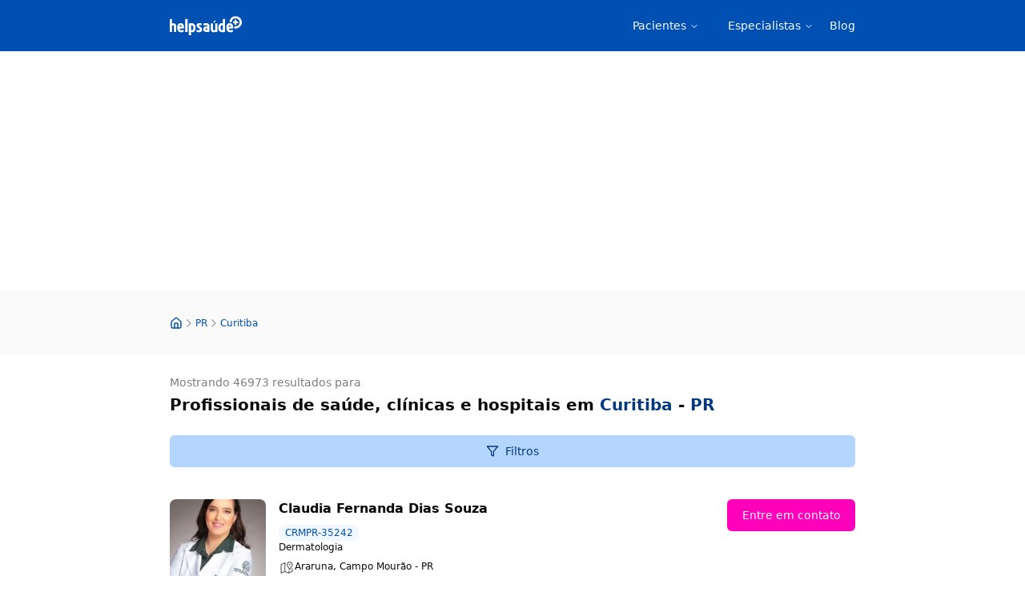

--- FILE ---
content_type: text/html; charset=utf-8
request_url: https://www.helpsaude.com/pr/curitiba/campo-largo
body_size: 79081
content:
<!DOCTYPE html><html lang="pt-BR" data-sentry-component="RootLayout" data-sentry-source-file="layout.tsx"><head><meta charSet="utf-8"/><meta name="viewport" content="width=device-width, initial-scale=1"/><link rel="stylesheet" href="/_next/static/css/6e0facbafdfe9c50.css" data-precedence="next"/><link rel="preload" as="script" fetchPriority="low" href="/_next/static/chunks/webpack-c832ddedb094520f.js"/><script src="/_next/static/chunks/357ffe00-e3a12bb3c0f84c2c.js" async=""></script><script src="/_next/static/chunks/54833fcc-438da8237a285829.js" async=""></script><script src="/_next/static/chunks/93-f05f7ee146eee059.js" async=""></script><script src="/_next/static/chunks/main-app-5b6505c35a69ad3c.js" async=""></script><script src="/_next/static/chunks/app/global-error-017553560a29732c.js" async=""></script><script src="/_next/static/chunks/814-cd31d5f9854f1ffd.js" async=""></script><script src="/_next/static/chunks/833-857346f1e771d066.js" async=""></script><script src="/_next/static/chunks/250-30d9566c96c1f7fe.js" async=""></script><script src="/_next/static/chunks/app/layout-9646d83e516c48fb.js" async=""></script><script src="/_next/static/chunks/e637b8c3-6566e16a2007a7b9.js" async=""></script><script src="/_next/static/chunks/122-675046dbfdc05a37.js" async=""></script><script src="/_next/static/chunks/188-8cc53ddeb120a63e.js" async=""></script><script src="/_next/static/chunks/67-554303546a70a6ac.js" async=""></script><script src="/_next/static/chunks/488-79ea344e20fcd6d8.js" async=""></script><script src="/_next/static/chunks/819-c3876fe474bd5ad9.js" async=""></script><script src="/_next/static/chunks/app/%5B...profileOrSearch%5D/page-c2fc7724c83db14e.js" async=""></script><link rel="preload" href="https://metricas.helpsaude.com/gtm.js?id=GTM-TNB8CLWV" as="script"/><link rel="preload" href="https://static.cloudflareinsights.com/beacon.min.js" as="script"/><link rel="preload" href="https://unpkg.com/@tinybirdco/flock.js" as="script"/><link rel="preload" href="https://pagead2.googlesyndication.com/pagead/js/adsbygoogle.js?client=ca-pub-9847031185780341" as="script" crossorigin=""/><meta name="theme-color" content="#0066E5"/><meta name="color-scheme" content="light"/><meta name="sentry-trace" content="111f9038f4edb3c2985ee0fb416ee85b-f9fa89019efc5354-1"/><meta name="baggage" content="sentry-environment=production,sentry-release=awsfifejdcdjzAxLxG39J,sentry-public_key=effb011315f8018d6908f97e03956a33,sentry-trace_id=111f9038f4edb3c2985ee0fb416ee85b,sentry-sample_rate=0.5,sentry-transaction=GET%20%2F%5B...profileOrSearch%5D,sentry-sampled=true"/><script src="/_next/static/chunks/polyfills-42372ed130431b0a.js" noModule=""></script></head><body><div hidden=""><!--$?--><template id="B:0"></template><!--/$--></div><script>(self.__next_s=self.__next_s||[]).push(["https://pagead2.googlesyndication.com/pagead/js/adsbygoogle.js?client=ca-pub-9847031185780341",{"async":true,"crossOrigin":"anonymous","data-sentry-element":"Script","data-sentry-component":"GoogleAdsenseScript","data-sentry-source-file":"adsense-script.tsx"}])</script><script type="application/ld+json">{"@context":"https://schema.org","@type":"Organization","name":"HelpSaúde","url":"https://www.helpsaude.com","legalName":"HelpSaúde","logo":"https://www.helpsaude.com/logo.png","foundingDate":"2009","sameAs":["https://www.facebook.com/helpsaude","http://twitter.com/helpsaude","https://www.linkedin.com/company/help-saude/"],"contactPoint":[{"@type":"ContactPoint","contactType":"sales","email":"atendimento@helpsaude.com","areaServed":"BR","availableLanguage":["Portuguese"]}]}</script><script type="application/ld+json">{"@context":"https://schema.org","@type":"WebSite","name":"HelpSaúde","url":"https://www.helpsaude.com"}</script><header class="bg-primary-600" data-sentry-component="Header" data-sentry-source-file="header.tsx"><div class="ml-auto mr-auto max-w-4xl pl-5 pr-5 flex items-center justify-between h-16 md:h-24x" data-sentry-element="Wrapper" data-sentry-source-file="wrapper.tsx" data-sentry-component="Wrapper"><a href="/" aria-current="page"><svg xmlns="http://www.w3.org/2000/svg" width="90" height="24" viewBox="0 0 724.29 191.54" fill="none" aria-labelledby="Logo do HelpSaúde" role="img" data-sentry-element="svg" data-sentry-source-file="logo.tsx" data-sentry-component="Logo"><desc id="logoDesc" data-sentry-element="desc" data-sentry-source-file="logo.tsx">Blue logo written in white helpsaude</desc><clipPath id="a" data-sentry-element="clipPath" data-sentry-source-file="logo.tsx"><path d="M0 .27h724.29v191.27H0z" data-sentry-element="path" data-sentry-source-file="logo.tsx"></path></clipPath><g fill="#fff" clip-path="url(#a)" data-sentry-element="g" data-sentry-source-file="logo.tsx"><path d="M64.52 102.68v57.56H42.08v-57.56c0-6.853-2.78-10.277-8.34-10.27a29.102 29.102 0 0 0-11.31 2.79v65H0V29.81h22.78v22.08l-1.39 23.66a35.63 35.63 0 0 1 14.78-3.48c8.813 0 15.74 2.753 20.78 8.26 5.04 5.507 7.563 12.957 7.57 22.35zM142.95 111.89v9.91c-7.42 2.9-16 4.35-25.74 4.35H98.08c.933 5.333 2.76 9.363 5.48 12.09s6.98 4.09 12.78 4.09c4.873 0 12.7-1.393 23.48-4.18v20.87a95.135 95.135 0 0 1-24.87 3.65c-7.653 0-14.203-1.333-19.65-4a29.267 29.267 0 0 1-12.52-11.13 51.559 51.559 0 0 1-6.26-15.39 81.074 81.074 0 0 1-1.92-18.34c-.07-6.85.96-13.667 3.05-20.19A34.93 34.93 0 0 1 88.6 77.71c5.28-4.46 11.803-6.693 19.57-6.7 11.127 0 19.703 3.597 25.73 10.79s9.043 17.223 9.05 30.09zm-45.22-6.95h22.09c-.467-5.1-1.657-8.667-3.57-10.7-1.91-2-4.61-3-8.08-3-5.687-.027-9.167 4.54-10.44 13.7zM155.82 160.24V29.81h22.47v130.43zM191.81 191.54V75.2c7.333-2.78 15.853-4.173 25.56-4.18 12.993 0 23.227 3.827 30.7 11.48 7.473 7.653 11.213 18.843 11.22 33.57 0 13.8-2.727 24.987-8.18 33.56s-13.683 12.863-24.69 12.87a42.946 42.946 0 0 1-13-2.61l1.22 21.56v10.09zm22.61-100.17v50.61c1.726.274 3.473.391 5.22.35 11.473 0 17.21-8.753 17.21-26.26 0-8.12-1.71-14.293-5.13-18.52s-8.203-6.343-14.35-6.35c-.521.003-1.042.033-1.56.09-.58.05-1.04.08-1.39.08zM269.37 93.11a17.993 17.993 0 0 1 5.22-13.13 26.997 26.997 0 0 1 11.82-7.22 50.714 50.714 0 0 1 14.09-1.91c6.525-.06 13.025.82 19.3 2.61v19.48a43.87 43.87 0 0 0-18.26-4.18c-6.26 0-9.39 1.46-9.39 4.35 0 1.387 1.973 3.763 5.92 7.13l12.86 10.61c9.86 7.88 14.79 16.863 14.79 26.95a20.28 20.28 0 0 1-5.57 14.44 29.542 29.542 0 0 1-12.78 8.17 51.126 51.126 0 0 1-15.39 2.26 100.268 100.268 0 0 1-22.09-2.78V138.5c9.16 2.553 16.523 3.83 22.09 3.83 7.187 0 10.78-1.857 10.78-5.57 0-2.78-1.97-5.78-5.91-9l-14.26-11.69c-8.807-7.307-13.213-14.96-13.22-22.96zM399.29 100.07v56c-7.193 2.793-15.773 4.187-25.74 4.18-24.58 0-36.87-9.507-36.87-28.52 0-8 2.437-14.333 7.31-19s11.593-7.037 20.16-7.11a41.387 41.387 0 0 1 12.69 1.74v-7.3c0-5.92-3.187-8.877-9.56-8.87-5.68 0-14.68 1.217-27 3.65V74.33c10.9-2.2 19.9-3.303 27-3.31 10.547 0 18.517 2.783 23.91 8.35a28.615 28.615 0 0 1 8.1 20.7zm-22.44 39.82v-16.34h-3.48c-5.1 0-8.767.667-11 2a6.732 6.732 0 0 0-3.3 6.18c0 5.56 4.81 8.34 14.43 8.34a21.685 21.685 0 0 0 3.34-.18zM460.49 160.24l-1.92-3.31a33.149 33.149 0 0 1-18.95 5.74c-8.473 0-15.11-2.723-19.91-8.17s-7.207-12.633-7.22-21.56V73.28h22.44v59.66a10.405 10.405 0 0 0 2.08 6.86 7.221 7.221 0 0 0 5.92 2.53c2.433 0 6.767-.87 13-2.61V73.28h22.44v87zm4.8-114.14-16.32 19.19h-11.83l11.71-19.19zM555.62 29.81v128.52a73.598 73.598 0 0 1-25.57 4.17c-13.1 0-23.36-3.74-30.78-11.22s-11.13-18.58-11.13-33.3c0-14.26 2.81-25.593 8.43-34 5.62-8.407 14.23-12.61 25.83-12.61 2.9 0 6.783.813 11.65 2.44-.7-13.567-1.033-20.697-1-21.39V29.81zM533 142.33V91.72a26.23 26.23 0 0 0-5.21-.52c-11.48 0-17.22 8.927-17.22 26.78 0 16.227 6.9 24.343 20.7 24.35zM636.82 111.89v9.91c-7.42 2.9-15.997 4.35-25.73 4.35h-19.13c.933 5.333 2.757 9.363 5.47 12.09s6.977 4.09 12.79 4.09c4.867 0 12.693-1.393 23.48-4.18v20.87a95.135 95.135 0 0 1-24.87 3.65c-7.66 0-14.213-1.333-19.66-4a29.314 29.314 0 0 1-12.52-11.13 51.81 51.81 0 0 1-6.26-15.39 81.652 81.652 0 0 1-1.91-18.34 63.974 63.974 0 0 1 3-20.18 35 35 0 0 1 11-15.91c5.28-4.46 11.8-6.693 19.56-6.7 11.14 0 19.72 3.597 25.74 10.79s9.033 17.22 9.04 30.08zm-45.21-6.95h22.09c-.47-5.1-1.65-8.67-3.57-10.7s-4.61-3-8.09-3c-5.68-.027-9.157 4.54-10.43 13.7zM670.77 71.85v17.47h-18.06V71.85h-17.33V53.79h17.33V36.31h18.06v17.48h17.33v18.06z" data-sentry-element="path" data-sentry-source-file="logo.tsx"></path><path d="M661.74.27a62.49 62.49 0 0 0-62.45 60.09c.91-.05 1.78-.21 2.72-.21a48.862 48.862 0 0 1 19 3.52v-.85a40.79 40.79 0 1 1 40.73 40.8 40.357 40.357 0 0 1-14.78-2.82c.503 3.678.75 7.387.74 11.1v11.84a62.544 62.544 0 0 0 26.137.422 62.535 62.535 0 0 0 47.501-80.322 62.526 62.526 0 0 0-34.071-38.118A62.523 62.523 0 0 0 661.7.28z" data-sentry-element="path" data-sentry-source-file="logo.tsx"></path></g></svg></a><nav aria-label="Main" data-orientation="horizontal" dir="ltr" class="relative z-10 flex max-w-max flex-1 items-center justify-center" data-sentry-element="NavigationMenu" data-sentry-component="MainNav" data-sentry-source-file="main-nav.tsx"><div style="position:relative"><ul data-orientation="horizontal" class="group flex-1 list-none items-center justify-center space-x-1 hidden md:flex md:gap-6" data-sentry-element="NavigationMenuList" data-sentry-source-file="main-nav.tsx" dir="ltr"><li data-sentry-element="NavigationMenuItem" data-sentry-source-file="main-nav.tsx"><button id="radix-_R_a9b_-trigger-radix-_R_5q9b_" data-state="closed" aria-expanded="false" aria-controls="radix-_R_a9b_-content-radix-_R_5q9b_" class="group inline-flex h-10 w-max items-center justify-center rounded-md px-4 py-2 text-sm font-medium transition-colors focus:bg-accent focus:text-accent-foreground focus:outline-none disabled:pointer-events-none disabled:opacity-50 data-[active]:bg-accent/50 data-[state=open]:bg-accent/50 group bg-transparent hover:bg-transparent text-primary-foreground hover:text-primary-foreground/80" data-sentry-element="NavigationMenuTrigger" data-sentry-source-file="main-nav.tsx" data-radix-collection-item="">Pacientes<!-- --> <svg xmlns="http://www.w3.org/2000/svg" width="24" height="24" viewBox="0 0 24 24" fill="none" stroke="currentColor" stroke-width="2" stroke-linecap="round" stroke-linejoin="round" class="lucide lucide-chevron-down relative top-[1px] ml-1 h-3 w-3 transition duration-200 group-data-[state=open]:rotate-180" aria-hidden="true"><path d="m6 9 6 6 6-6"></path></svg></button></li><li data-sentry-element="NavigationMenuItem" data-sentry-source-file="main-nav.tsx"><button id="radix-_R_a9b_-trigger-radix-_R_9q9b_" data-state="closed" aria-expanded="false" aria-controls="radix-_R_a9b_-content-radix-_R_9q9b_" class="group inline-flex h-10 w-max items-center justify-center rounded-md px-4 py-2 text-sm font-medium transition-colors focus:bg-accent focus:text-accent-foreground focus:outline-none disabled:pointer-events-none disabled:opacity-50 data-[active]:bg-accent/50 data-[state=open]:bg-accent/50 group bg-transparent hover:bg-transparent text-primary-foreground hover:text-primary-foreground/80" data-sentry-element="NavigationMenuTrigger" data-sentry-source-file="main-nav.tsx" data-radix-collection-item="">Especialistas<!-- --> <svg xmlns="http://www.w3.org/2000/svg" width="24" height="24" viewBox="0 0 24 24" fill="none" stroke="currentColor" stroke-width="2" stroke-linecap="round" stroke-linejoin="round" class="lucide lucide-chevron-down relative top-[1px] ml-1 h-3 w-3 transition duration-200 group-data-[state=open]:rotate-180" aria-hidden="true"><path d="m6 9 6 6 6-6"></path></svg></button></li><li data-sentry-element="NavigationMenuItem" data-sentry-source-file="main-nav.tsx"><a href="/blog" class="text-sm font-medium text-primary-foreground hover:text-primary-foreground/80 transition-colors" data-sentry-element="NavigationMenuLink" data-sentry-source-file="main-nav.tsx" data-radix-collection-item="">Blog</a></li></ul></div><div class="absolute left-0 top-full flex justify-center"></div></nav><button class="inline-flex items-center justify-center gap-2 whitespace-nowrap rounded-md font-medium transition-colors focus-visible:outline-none focus-visible:ring-ring disabled:pointer-events-none disabled:opacity-50 [&amp;_svg]:pointer-events-none [&amp;_svg]:size-4 [&amp;_svg]:shrink-0 hover:text-accent-foreground py-2 h-8 w-8 px-0 text-base hover:bg-transparent focus-visible:bg-transparent focus-visible:ring-0 focus-visible:ring-offset-0 md:hidden text-white" data-sentry-element="Button" data-sentry-source-file="mobile-nav.tsx" type="button" aria-haspopup="dialog" aria-expanded="false" aria-controls="radix-_R_e9b_" data-state="closed"><svg xmlns="http://www.w3.org/2000/svg" fill="none" viewBox="0 0 24 24" stroke-width="1.5" stroke="currentColor" class="!size-6" aria-label="Menu icon" data-sentry-element="svg" data-sentry-source-file="mobile-nav.tsx"><path stroke-linecap="round" stroke-linejoin="round" d="M3.75 9h16.5m-16.5 6.75h16.5" data-sentry-element="path" data-sentry-source-file="mobile-nav.tsx"></path></svg><span class="sr-only">Abre Menu</span></button></div></header><!--$?--><template id="B:1"></template><div class="h-screen w-screen bg-neutral-0"></div><!--/$--><footer class="flex-1 border-t-[8px] border-solid border-secondary-500 bg-primary-900 mt-6 py-10 md:pb-20" data-sentry-component="Footer" data-sentry-source-file="footer.tsx"><div class="ml-auto mr-auto max-w-4xl pl-5 pr-5 flex gap-10 flex-col"><svg xmlns="http://www.w3.org/2000/svg" width="90" height="24" viewBox="0 0 724.29 191.54" fill="none" aria-labelledby="Logo do HelpSaúde" role="img" data-sentry-element="svg" data-sentry-source-file="logo.tsx" data-sentry-component="Logo"><desc id="logoDesc" data-sentry-element="desc" data-sentry-source-file="logo.tsx">Blue logo written in white helpsaude</desc><clipPath id="a" data-sentry-element="clipPath" data-sentry-source-file="logo.tsx"><path d="M0 .27h724.29v191.27H0z" data-sentry-element="path" data-sentry-source-file="logo.tsx"></path></clipPath><g fill="#fff" clip-path="url(#a)" data-sentry-element="g" data-sentry-source-file="logo.tsx"><path d="M64.52 102.68v57.56H42.08v-57.56c0-6.853-2.78-10.277-8.34-10.27a29.102 29.102 0 0 0-11.31 2.79v65H0V29.81h22.78v22.08l-1.39 23.66a35.63 35.63 0 0 1 14.78-3.48c8.813 0 15.74 2.753 20.78 8.26 5.04 5.507 7.563 12.957 7.57 22.35zM142.95 111.89v9.91c-7.42 2.9-16 4.35-25.74 4.35H98.08c.933 5.333 2.76 9.363 5.48 12.09s6.98 4.09 12.78 4.09c4.873 0 12.7-1.393 23.48-4.18v20.87a95.135 95.135 0 0 1-24.87 3.65c-7.653 0-14.203-1.333-19.65-4a29.267 29.267 0 0 1-12.52-11.13 51.559 51.559 0 0 1-6.26-15.39 81.074 81.074 0 0 1-1.92-18.34c-.07-6.85.96-13.667 3.05-20.19A34.93 34.93 0 0 1 88.6 77.71c5.28-4.46 11.803-6.693 19.57-6.7 11.127 0 19.703 3.597 25.73 10.79s9.043 17.223 9.05 30.09zm-45.22-6.95h22.09c-.467-5.1-1.657-8.667-3.57-10.7-1.91-2-4.61-3-8.08-3-5.687-.027-9.167 4.54-10.44 13.7zM155.82 160.24V29.81h22.47v130.43zM191.81 191.54V75.2c7.333-2.78 15.853-4.173 25.56-4.18 12.993 0 23.227 3.827 30.7 11.48 7.473 7.653 11.213 18.843 11.22 33.57 0 13.8-2.727 24.987-8.18 33.56s-13.683 12.863-24.69 12.87a42.946 42.946 0 0 1-13-2.61l1.22 21.56v10.09zm22.61-100.17v50.61c1.726.274 3.473.391 5.22.35 11.473 0 17.21-8.753 17.21-26.26 0-8.12-1.71-14.293-5.13-18.52s-8.203-6.343-14.35-6.35c-.521.003-1.042.033-1.56.09-.58.05-1.04.08-1.39.08zM269.37 93.11a17.993 17.993 0 0 1 5.22-13.13 26.997 26.997 0 0 1 11.82-7.22 50.714 50.714 0 0 1 14.09-1.91c6.525-.06 13.025.82 19.3 2.61v19.48a43.87 43.87 0 0 0-18.26-4.18c-6.26 0-9.39 1.46-9.39 4.35 0 1.387 1.973 3.763 5.92 7.13l12.86 10.61c9.86 7.88 14.79 16.863 14.79 26.95a20.28 20.28 0 0 1-5.57 14.44 29.542 29.542 0 0 1-12.78 8.17 51.126 51.126 0 0 1-15.39 2.26 100.268 100.268 0 0 1-22.09-2.78V138.5c9.16 2.553 16.523 3.83 22.09 3.83 7.187 0 10.78-1.857 10.78-5.57 0-2.78-1.97-5.78-5.91-9l-14.26-11.69c-8.807-7.307-13.213-14.96-13.22-22.96zM399.29 100.07v56c-7.193 2.793-15.773 4.187-25.74 4.18-24.58 0-36.87-9.507-36.87-28.52 0-8 2.437-14.333 7.31-19s11.593-7.037 20.16-7.11a41.387 41.387 0 0 1 12.69 1.74v-7.3c0-5.92-3.187-8.877-9.56-8.87-5.68 0-14.68 1.217-27 3.65V74.33c10.9-2.2 19.9-3.303 27-3.31 10.547 0 18.517 2.783 23.91 8.35a28.615 28.615 0 0 1 8.1 20.7zm-22.44 39.82v-16.34h-3.48c-5.1 0-8.767.667-11 2a6.732 6.732 0 0 0-3.3 6.18c0 5.56 4.81 8.34 14.43 8.34a21.685 21.685 0 0 0 3.34-.18zM460.49 160.24l-1.92-3.31a33.149 33.149 0 0 1-18.95 5.74c-8.473 0-15.11-2.723-19.91-8.17s-7.207-12.633-7.22-21.56V73.28h22.44v59.66a10.405 10.405 0 0 0 2.08 6.86 7.221 7.221 0 0 0 5.92 2.53c2.433 0 6.767-.87 13-2.61V73.28h22.44v87zm4.8-114.14-16.32 19.19h-11.83l11.71-19.19zM555.62 29.81v128.52a73.598 73.598 0 0 1-25.57 4.17c-13.1 0-23.36-3.74-30.78-11.22s-11.13-18.58-11.13-33.3c0-14.26 2.81-25.593 8.43-34 5.62-8.407 14.23-12.61 25.83-12.61 2.9 0 6.783.813 11.65 2.44-.7-13.567-1.033-20.697-1-21.39V29.81zM533 142.33V91.72a26.23 26.23 0 0 0-5.21-.52c-11.48 0-17.22 8.927-17.22 26.78 0 16.227 6.9 24.343 20.7 24.35zM636.82 111.89v9.91c-7.42 2.9-15.997 4.35-25.73 4.35h-19.13c.933 5.333 2.757 9.363 5.47 12.09s6.977 4.09 12.79 4.09c4.867 0 12.693-1.393 23.48-4.18v20.87a95.135 95.135 0 0 1-24.87 3.65c-7.66 0-14.213-1.333-19.66-4a29.314 29.314 0 0 1-12.52-11.13 51.81 51.81 0 0 1-6.26-15.39 81.652 81.652 0 0 1-1.91-18.34 63.974 63.974 0 0 1 3-20.18 35 35 0 0 1 11-15.91c5.28-4.46 11.8-6.693 19.56-6.7 11.14 0 19.72 3.597 25.74 10.79s9.033 17.22 9.04 30.08zm-45.21-6.95h22.09c-.47-5.1-1.65-8.67-3.57-10.7s-4.61-3-8.09-3c-5.68-.027-9.157 4.54-10.43 13.7zM670.77 71.85v17.47h-18.06V71.85h-17.33V53.79h17.33V36.31h18.06v17.48h17.33v18.06z" data-sentry-element="path" data-sentry-source-file="logo.tsx"></path><path d="M661.74.27a62.49 62.49 0 0 0-62.45 60.09c.91-.05 1.78-.21 2.72-.21a48.862 48.862 0 0 1 19 3.52v-.85a40.79 40.79 0 1 1 40.73 40.8 40.357 40.357 0 0 1-14.78-2.82c.503 3.678.75 7.387.74 11.1v11.84a62.544 62.544 0 0 0 26.137.422 62.535 62.535 0 0 0 47.501-80.322 62.526 62.526 0 0 0-34.071-38.118A62.523 62.523 0 0 0 661.7.28z" data-sentry-element="path" data-sentry-source-file="logo.tsx"></path></g></svg><div class="flex flex-col gap-10 md:flex-row"><div class="flex flex-col gap-5 shrink-0"><div class="text-primary-200 text-sm font-normal">Institucional</div><a class="text-secondary-200 text-sm font-semibold" href="/sobre">Sobre o HelpSaúde</a></div><div class="flex flex-col gap-5 shrink-0"><div class="text-primary-200 text-sm font-normal">Para especialistas</div><a class="text-secondary-200 text-sm font-semibold" href="https://admin.helpsaude.com/sign-up/specialist">Criar conta de especialista</a><a class="text-secondary-200 text-sm font-semibold" href="https://admin.helpsaude.com/sign-in">Entrar</a></div><div class="flex flex-col gap-5 shrink-0"><div class="text-primary-200 text-sm font-normal">Para pacientes</div><a class="text-secondary-200 text-sm font-semibold" href="/blog">Blog</a><a class="text-secondary-200 text-sm font-semibold" href="https://admin.helpsaude.com/sign-up/patient">Criar conta de paciente</a><a class="text-secondary-200 text-sm font-semibold" href="https://admin.helpsaude.com/sign-in">Entrar</a></div><div class="text-primary-100 text-sm font-normal"><span>O uso deste site implica na aceitação total do </span><a class="font-semibold" href="/termos-de-uso">Termo de Uso</a><span> e </span><a class="font-semibold" href="/privacidade">Privacidade</a><span>. O material desse site constitui apenas uma fonte de informação, jamais deve ser encarado como substituto a uma consulta, tratamento ou diagnóstico providos por um prestador de serviços médicos. © Copyright 2024 - HelpSaúde.</span></div></div></div></footer><script>requestAnimationFrame(function(){$RT=performance.now()});</script><script src="/_next/static/chunks/webpack-c832ddedb094520f.js" id="_R_" async=""></script><div hidden id="S:1"><main data-sentry-component="Search" data-sentry-source-file="search.tsx"><script type="application/ld+json">{"@context":"https://schema.org","@type":"BreadcrumbList","itemListElement":[{"@type":"ListItem","position":1,"name":"HelpSaúde","item":"https://www.helpsaude.com/"},{"@type":"ListItem","position":2,"name":"PR","item":"https://www.helpsaude.com/pr"},{"@type":"ListItem","position":3,"name":"Curitiba","item":"https://www.helpsaude.com/pr/curitiba"}]}</script><div class="bg-neutral-50" data-sentry-component="Breadcrumb" data-sentry-source-file="breadcrumb.tsx"><div class="ml-auto mr-auto max-w-4xl pl-5 pr-5 py-2" data-sentry-element="Wrapper" data-sentry-source-file="wrapper.tsx" data-sentry-component="Wrapper"><nav class="h-12 md:h-16 text-xs  flex flex-row items-center justify-start gap-[8px]"><a href="/"><svg xmlns="http://www.w3.org/2000/svg" width="16" height="16" viewBox="0 0 24 24" fill="none" stroke="currentColor" stroke-width="2" stroke-linecap="round" stroke-linejoin="round" class="lucide lucide-house text-primary-600"><path d="M15 21v-8a1 1 0 0 0-1-1h-4a1 1 0 0 0-1 1v8"></path><path d="M3 10a2 2 0 0 1 .709-1.528l7-5.999a2 2 0 0 1 2.582 0l7 5.999A2 2 0 0 1 21 10v9a2 2 0 0 1-2 2H5a2 2 0 0 1-2-2z"></path></svg></a><svg xmlns="http://www.w3.org/2000/svg" width="16" height="16" viewBox="0 0 24 24" fill="none" stroke="currentColor" stroke-width="2" stroke-linecap="round" stroke-linejoin="round" class="lucide lucide-chevron-right text-neutral-400"><path d="m9 18 6-6-6-6"></path></svg><a href="/pr"><div class="relative text-primary-600 font-medium leading-[16px]">PR</div></a><svg xmlns="http://www.w3.org/2000/svg" width="16" height="16" viewBox="0 0 24 24" fill="none" stroke="currentColor" stroke-width="2" stroke-linecap="round" stroke-linejoin="round" class="lucide lucide-chevron-right text-neutral-400"><path d="m9 18 6-6-6-6"></path></svg><a href="/pr/curitiba"><div class="relative text-primary-600 font-medium leading-[16px]">Curitiba</div></a></nav></div></div><div class="ml-auto mr-auto max-w-4xl pl-5 pr-5" data-sentry-element="Wrapper" data-sentry-source-file="wrapper.tsx" data-sentry-component="Wrapper"><!--$?--><template id="B:2"></template><ul><li class="border-solid border-neutral-200 [&amp;:not(:last-child)]:border-b-[1px]"><section aria-label="perfil do membro" class="flex flex-col py-0 pb-4 gap-6 md:flex-row md:pb-10 pt-6 md:pt-10"><div class="flex flex-col gap-4 flex-1"><div class="flex gap-4 items-center"><div class="animate-pulse bg-primary/10 h-16 w-16 rounded-full" data-sentry-component="Skeleton" data-sentry-source-file="skeleton.tsx"></div><div class="space-y-2"><div class="animate-pulse rounded-md bg-primary/10 h-5 w-48" data-sentry-component="Skeleton" data-sentry-source-file="skeleton.tsx"></div><div class="animate-pulse rounded-md bg-primary/10 h-4 w-32" data-sentry-component="Skeleton" data-sentry-source-file="skeleton.tsx"></div></div></div><div class="space-y-3"><div class="animate-pulse rounded-md bg-primary/10 h-4 w-3/4" data-sentry-component="Skeleton" data-sentry-source-file="skeleton.tsx"></div><div class="animate-pulse rounded-md bg-primary/10 h-4 w-2/3" data-sentry-component="Skeleton" data-sentry-source-file="skeleton.tsx"></div><div class="animate-pulse rounded-md bg-primary/10 h-4 w-1/2" data-sentry-component="Skeleton" data-sentry-source-file="skeleton.tsx"></div></div></div><div class="md:w-40"><div class="animate-pulse rounded-md bg-primary/10 h-10 w-full" data-sentry-component="Skeleton" data-sentry-source-file="skeleton.tsx"></div></div></section></li></ul><ul><li class="border-solid border-neutral-200 [&amp;:not(:last-child)]:border-b-[1px]"><section aria-label="perfil do membro" class="flex flex-col py-0 pb-4 gap-6 md:flex-row md:pb-10 pt-6 md:pt-10"><div class="flex flex-col gap-4 flex-1"><div class="flex gap-4 items-center"><div class="animate-pulse bg-primary/10 h-16 w-16 rounded-full" data-sentry-component="Skeleton" data-sentry-source-file="skeleton.tsx"></div><div class="space-y-2"><div class="animate-pulse rounded-md bg-primary/10 h-5 w-48" data-sentry-component="Skeleton" data-sentry-source-file="skeleton.tsx"></div><div class="animate-pulse rounded-md bg-primary/10 h-4 w-32" data-sentry-component="Skeleton" data-sentry-source-file="skeleton.tsx"></div></div></div><div class="space-y-3"><div class="animate-pulse rounded-md bg-primary/10 h-4 w-3/4" data-sentry-component="Skeleton" data-sentry-source-file="skeleton.tsx"></div><div class="animate-pulse rounded-md bg-primary/10 h-4 w-2/3" data-sentry-component="Skeleton" data-sentry-source-file="skeleton.tsx"></div><div class="animate-pulse rounded-md bg-primary/10 h-4 w-1/2" data-sentry-component="Skeleton" data-sentry-source-file="skeleton.tsx"></div></div></div><div class="md:w-40"><div class="animate-pulse rounded-md bg-primary/10 h-10 w-full" data-sentry-component="Skeleton" data-sentry-source-file="skeleton.tsx"></div></div></section></li><div class="py-4"><div class="animate-pulse rounded-md bg-primary/10 h-32 w-full" data-sentry-component="Skeleton" data-sentry-source-file="skeleton.tsx"></div></div></ul><ul><li class="border-solid border-neutral-200 [&amp;:not(:last-child)]:border-b-[1px]"><section aria-label="perfil do membro" class="flex flex-col py-0 pb-4 gap-6 md:flex-row md:pb-10 pt-6 md:pt-10"><div class="flex flex-col gap-4 flex-1"><div class="flex gap-4 items-center"><div class="animate-pulse bg-primary/10 h-16 w-16 rounded-full" data-sentry-component="Skeleton" data-sentry-source-file="skeleton.tsx"></div><div class="space-y-2"><div class="animate-pulse rounded-md bg-primary/10 h-5 w-48" data-sentry-component="Skeleton" data-sentry-source-file="skeleton.tsx"></div><div class="animate-pulse rounded-md bg-primary/10 h-4 w-32" data-sentry-component="Skeleton" data-sentry-source-file="skeleton.tsx"></div></div></div><div class="space-y-3"><div class="animate-pulse rounded-md bg-primary/10 h-4 w-3/4" data-sentry-component="Skeleton" data-sentry-source-file="skeleton.tsx"></div><div class="animate-pulse rounded-md bg-primary/10 h-4 w-2/3" data-sentry-component="Skeleton" data-sentry-source-file="skeleton.tsx"></div><div class="animate-pulse rounded-md bg-primary/10 h-4 w-1/2" data-sentry-component="Skeleton" data-sentry-source-file="skeleton.tsx"></div></div></div><div class="md:w-40"><div class="animate-pulse rounded-md bg-primary/10 h-10 w-full" data-sentry-component="Skeleton" data-sentry-source-file="skeleton.tsx"></div></div></section></li></ul><ul><li class="border-solid border-neutral-200 [&amp;:not(:last-child)]:border-b-[1px]"><section aria-label="perfil do membro" class="flex flex-col py-0 pb-4 gap-6 md:flex-row md:pb-10 pt-6 md:pt-10"><div class="flex flex-col gap-4 flex-1"><div class="flex gap-4 items-center"><div class="animate-pulse bg-primary/10 h-16 w-16 rounded-full" data-sentry-component="Skeleton" data-sentry-source-file="skeleton.tsx"></div><div class="space-y-2"><div class="animate-pulse rounded-md bg-primary/10 h-5 w-48" data-sentry-component="Skeleton" data-sentry-source-file="skeleton.tsx"></div><div class="animate-pulse rounded-md bg-primary/10 h-4 w-32" data-sentry-component="Skeleton" data-sentry-source-file="skeleton.tsx"></div></div></div><div class="space-y-3"><div class="animate-pulse rounded-md bg-primary/10 h-4 w-3/4" data-sentry-component="Skeleton" data-sentry-source-file="skeleton.tsx"></div><div class="animate-pulse rounded-md bg-primary/10 h-4 w-2/3" data-sentry-component="Skeleton" data-sentry-source-file="skeleton.tsx"></div><div class="animate-pulse rounded-md bg-primary/10 h-4 w-1/2" data-sentry-component="Skeleton" data-sentry-source-file="skeleton.tsx"></div></div></div><div class="md:w-40"><div class="animate-pulse rounded-md bg-primary/10 h-10 w-full" data-sentry-component="Skeleton" data-sentry-source-file="skeleton.tsx"></div></div></section></li><div class="py-4"><div class="animate-pulse rounded-md bg-primary/10 h-32 w-full" data-sentry-component="Skeleton" data-sentry-source-file="skeleton.tsx"></div></div></ul><ul><li class="border-solid border-neutral-200 [&amp;:not(:last-child)]:border-b-[1px]"><section aria-label="perfil do membro" class="flex flex-col py-0 pb-4 gap-6 md:flex-row md:pb-10 pt-6 md:pt-10"><div class="flex flex-col gap-4 flex-1"><div class="flex gap-4 items-center"><div class="animate-pulse bg-primary/10 h-16 w-16 rounded-full" data-sentry-component="Skeleton" data-sentry-source-file="skeleton.tsx"></div><div class="space-y-2"><div class="animate-pulse rounded-md bg-primary/10 h-5 w-48" data-sentry-component="Skeleton" data-sentry-source-file="skeleton.tsx"></div><div class="animate-pulse rounded-md bg-primary/10 h-4 w-32" data-sentry-component="Skeleton" data-sentry-source-file="skeleton.tsx"></div></div></div><div class="space-y-3"><div class="animate-pulse rounded-md bg-primary/10 h-4 w-3/4" data-sentry-component="Skeleton" data-sentry-source-file="skeleton.tsx"></div><div class="animate-pulse rounded-md bg-primary/10 h-4 w-2/3" data-sentry-component="Skeleton" data-sentry-source-file="skeleton.tsx"></div><div class="animate-pulse rounded-md bg-primary/10 h-4 w-1/2" data-sentry-component="Skeleton" data-sentry-source-file="skeleton.tsx"></div></div></div><div class="md:w-40"><div class="animate-pulse rounded-md bg-primary/10 h-10 w-full" data-sentry-component="Skeleton" data-sentry-source-file="skeleton.tsx"></div></div></section></li></ul><!--/$--><div class="py-5 "><div><div data-sentry-element="Accordion" data-sentry-source-file="search.tsx" data-orientation="vertical"><div data-state="closed" data-orientation="vertical" class="border-b-0" data-sentry-element="AccordionItem" data-sentry-source-file="search.tsx"><h3 data-orientation="vertical" data-state="closed" class="flex"><button type="button" aria-controls="radix-_R_rav5upb_" aria-expanded="false" data-state="closed" data-orientation="vertical" id="radix-_R_bav5upb_" class="flex flex-1 items-center justify-between py-4 transition-all hover:underline [&amp;[data-state=open]&gt;svg]:rotate-180 text-neutral-700 text-sm font-semibold" data-sentry-element="AccordionTrigger" data-sentry-source-file="search.tsx" data-radix-collection-item="">Quais fatores são considerados ao classificar os profissionais na lista?<svg width="15" height="15" viewBox="0 0 15 15" fill="none" xmlns="http://www.w3.org/2000/svg" class="h-4 w-4 shrink-0 text-muted-foreground transition-transform duration-200"><path d="M3.13523 6.15803C3.3241 5.95657 3.64052 5.94637 3.84197 6.13523L7.5 9.56464L11.158 6.13523C11.3595 5.94637 11.6759 5.95657 11.8648 6.15803C12.0536 6.35949 12.0434 6.67591 11.842 6.86477L7.84197 10.6148C7.64964 10.7951 7.35036 10.7951 7.15803 10.6148L3.15803 6.86477C2.95657 6.67591 2.94637 6.35949 3.13523 6.15803Z" fill="currentColor" fill-rule="evenodd" clip-rule="evenodd"></path></svg></button></h3><div data-state="closed" id="radix-_R_rav5upb_" hidden="" role="region" aria-labelledby="radix-_R_bav5upb_" data-orientation="vertical" class="overflow-hidden text-sm data-[state=closed]:animate-accordion-up data-[state=open]:animate-accordion-down" data-sentry-element="AccordionContent" data-sentry-source-file="search.tsx" style="--radix-accordion-content-height:var(--radix-collapsible-content-height);--radix-accordion-content-width:var(--radix-collapsible-content-width)"></div></div></div></div></div></div></main><!--$?--><template id="B:3"></template><!--/$--></div><script>$RB=[];$RV=function(a){$RT=performance.now();for(var b=0;b<a.length;b+=2){var c=a[b],e=a[b+1];null!==e.parentNode&&e.parentNode.removeChild(e);var f=c.parentNode;if(f){var g=c.previousSibling,h=0;do{if(c&&8===c.nodeType){var d=c.data;if("/$"===d||"/&"===d)if(0===h)break;else h--;else"$"!==d&&"$?"!==d&&"$~"!==d&&"$!"!==d&&"&"!==d||h++}d=c.nextSibling;f.removeChild(c);c=d}while(c);for(;e.firstChild;)f.insertBefore(e.firstChild,c);g.data="$";g._reactRetry&&requestAnimationFrame(g._reactRetry)}}a.length=0};
$RC=function(a,b){if(b=document.getElementById(b))(a=document.getElementById(a))?(a.previousSibling.data="$~",$RB.push(a,b),2===$RB.length&&("number"!==typeof $RT?requestAnimationFrame($RV.bind(null,$RB)):(a=performance.now(),setTimeout($RV.bind(null,$RB),2300>a&&2E3<a?2300-a:$RT+300-a)))):b.parentNode.removeChild(b)};$RC("B:1","S:1")</script><div hidden id="S:3"></div><script>$RC("B:3","S:3")</script><title>Profissionais de Saúde altamente recomendados em Curitiba | HelpSaúde</title><meta name="description" content="Os mais recomendados profissionais de saúde em Curitiba. Leia a opinião de outros pacientes, confira a disponibilidade e agende sua consulta. É grátis!"/><meta name="application-name" content="HelpSaúde"/><meta name="keywords" content="Médicos, Profissionais de Saúde, Especialidades Médicas, Planos de Saúde, Localização, Convênios, Avaliações, Busca Médica, Melhores Médicos, Médicos Perto de Mim"/><link rel="canonical" href="https://www.helpsaude.com/pr/curitiba"/><meta name="mobile-web-app-capable" content="yes"/><meta name="apple-mobile-web-app-title" content="HelpSaúde"/><link href="https://www.helpsaude.com/logo.png" rel="apple-touch-startup-image"/><meta name="apple-mobile-web-app-status-bar-style" content="default"/><meta property="og:title" content="Profissionais de Saúde altamente recomendados em Curitiba"/><meta property="og:description" content="Os mais recomendados profissionais de saúde em Curitiba. Leia a opinião de outros pacientes, confira a disponibilidade e agende sua consulta. É grátis!"/><meta property="og:url" content="https://www.helpsaude.com/pr/curitiba"/><meta property="og:site_name" content="HelpSaúde"/><meta property="og:locale" content="pt_BR"/><meta property="og:type" content="website"/><meta name="twitter:card" content="summary_large_image"/><meta name="twitter:site" content="@helpsaude"/><meta name="twitter:creator" content="@helpsaude"/><meta name="twitter:title" content="Profissionais de Saúde altamente recomendados em Curitiba"/><meta name="twitter:description" content="Os mais recomendados profissionais de saúde em Curitiba. Leia a opinião de outros pacientes, confira a disponibilidade e agende sua consulta. É grátis!"/><link rel="icon" href="/favicon.ico" type="image/x-icon" sizes="16x16"/><link rel="icon" href="/icon.ico?a089788c53629f77" type="image/x-icon" sizes="16x16"/><link rel="apple-touch-icon" href="/apple-icon.png?4991d0b8c33ac755" type="image/png" sizes="512x512"/><script >document.querySelectorAll('body link[rel="icon"], body link[rel="apple-touch-icon"]').forEach(el => document.head.appendChild(el))</script><div hidden id="S:0"></div><script>$RC("B:0","S:0")</script><script>(self.__next_f=self.__next_f||[]).push([0])</script><script>self.__next_f.push([1,"1:\"$Sreact.fragment\"\n3:I[8692,[],\"\"]\n4:I[9474,[],\"\"]\n6:I[6225,[],\"OutletBoundary\"]\n8:I[1356,[],\"AsyncMetadataOutlet\"]\na:I[6225,[],\"ViewportBoundary\"]\nc:I[6225,[],\"MetadataBoundary\"]\nd:\"$Sreact.suspense\"\nf:I[8577,[\"219\",\"static/chunks/app/global-error-017553560a29732c.js\"],\"default\"]\n10:I[3491,[\"814\",\"static/chunks/814-cd31d5f9854f1ffd.js\",\"833\",\"static/chunks/833-857346f1e771d066.js\",\"250\",\"static/chunks/250-30d9566c96c1f7fe.js\",\"177\",\"static/chunks/app/layout-9646d83e516c48fb.js\"],\"GoogleTagManager\"]\n11:I[5024,[\"814\",\"static/chunks/814-cd31d5f9854f1ffd.js\",\"833\",\"static/chunks/833-857346f1e771d066.js\",\"250\",\"static/chunks/250-30d9566c96c1f7fe.js\",\"177\",\"static/chunks/app/layout-9646d83e516c48fb.js\"],\"\"]\n18:I[9659,[\"814\",\"static/chunks/814-cd31d5f9854f1ffd.js\",\"833\",\"static/chunks/833-857346f1e771d066.js\",\"250\",\"static/chunks/250-30d9566c96c1f7fe.js\",\"177\",\"static/chunks/app/layout-9646d83e516c48fb.js\"],\"MainNav\"]\n19:I[3700,[\"814\",\"static/chunks/814-cd31d5f9854f1ffd.js\",\"833\",\"static/chunks/833-857346f1e771d066.js\",\"250\",\"static/chunks/250-30d9566c96c1f7fe.js\",\"177\",\"static/chunks/app/layout-9646d83e516c48fb.js\"],\"MobileNav\"]\n24:I[6403,[\"644\",\"static/chunks/e637b8c3-6566e16a2007a7b9.js\",\"814\",\"static/chunks/814-cd31d5f9854f1ffd.js\",\"122\",\"static/chunks/122-675046dbfdc05a37.js\",\"188\",\"static/chunks/188-8cc53ddeb120a63e.js\",\"833\",\"static/chunks/833-857346f1e771d066.js\",\"67\",\"static/chunks/67-554303546a70a6ac.js\",\"488\",\"static/chunks/488-79ea344e20fcd6d8.js\",\"819\",\"static/chunks/819-c3876fe474bd5ad9.js\",\"117\",\"static/chunks/app/%5B...profileOrSearch%5D/page-c2fc7724c83db14e.js\"],\"Accordion\"]\n25:I[6403,[\"644\",\"static/chunks/e637b8c3-6566e16a2007a7b9.js\",\"814\",\"static/chunks/814-cd31d5f9854f1ffd.js\",\"122\",\"static/chunks/122-675046dbfdc05a37.js\",\"188\",\"static/chunks/188-8cc53ddeb120a63e.js\",\"833\",\"static/chunks/833-857346f1e771d066.js\",\"67\",\"static/chunks/67-554303546a70a6ac.js\",\"488\",\"static/chunks/488-79ea344e20fcd6d8.js\",\"819\",\"static/chunks/819-c3876fe474bd5ad9.js\",\"117\",\"static/chunks/app/%5B...profileOrSearch%5D/"])</script><script>self.__next_f.push([1,"page-c2fc7724c83db14e.js\"],\"AccordionItem\"]\n26:I[6403,[\"644\",\"static/chunks/e637b8c3-6566e16a2007a7b9.js\",\"814\",\"static/chunks/814-cd31d5f9854f1ffd.js\",\"122\",\"static/chunks/122-675046dbfdc05a37.js\",\"188\",\"static/chunks/188-8cc53ddeb120a63e.js\",\"833\",\"static/chunks/833-857346f1e771d066.js\",\"67\",\"static/chunks/67-554303546a70a6ac.js\",\"488\",\"static/chunks/488-79ea344e20fcd6d8.js\",\"819\",\"static/chunks/819-c3876fe474bd5ad9.js\",\"117\",\"static/chunks/app/%5B...profileOrSearch%5D/page-c2fc7724c83db14e.js\"],\"AccordionTrigger\"]\n27:I[6403,[\"644\",\"static/chunks/e637b8c3-6566e16a2007a7b9.js\",\"814\",\"static/chunks/814-cd31d5f9854f1ffd.js\",\"122\",\"static/chunks/122-675046dbfdc05a37.js\",\"188\",\"static/chunks/188-8cc53ddeb120a63e.js\",\"833\",\"static/chunks/833-857346f1e771d066.js\",\"67\",\"static/chunks/67-554303546a70a6ac.js\",\"488\",\"static/chunks/488-79ea344e20fcd6d8.js\",\"819\",\"static/chunks/819-c3876fe474bd5ad9.js\",\"117\",\"static/chunks/app/%5B...profileOrSearch%5D/page-c2fc7724c83db14e.js\"],\"AccordionContent\"]\n28:I[6596,[],\"IconMark\"]\n:HL[\"/_next/static/css/6e0facbafdfe9c50.css\",\"style\"]\n"])</script><script>self.__next_f.push([1,"0:{\"P\":null,\"b\":\"awsfifejdcdjzAxLxG39J\",\"p\":\"\",\"c\":[\"\",\"pr\",\"curitiba\",\"campo-largo\"],\"i\":false,\"f\":[[[\"\",{\"children\":[[\"profileOrSearch\",\"pr/curitiba/campo-largo\",\"c\"],{\"children\":[\"__PAGE__\",{}]}]},\"$undefined\",\"$undefined\",true],[\"\",[\"$\",\"$1\",\"c\",{\"children\":[[[\"$\",\"link\",\"0\",{\"rel\":\"stylesheet\",\"href\":\"/_next/static/css/6e0facbafdfe9c50.css\",\"precedence\":\"next\",\"crossOrigin\":\"$undefined\",\"nonce\":\"$undefined\"}]],\"$L2\"]}],{\"children\":[[\"profileOrSearch\",\"pr/curitiba/campo-largo\",\"c\"],[\"$\",\"$1\",\"c\",{\"children\":[null,[\"$\",\"$L3\",null,{\"parallelRouterKey\":\"children\",\"error\":\"$undefined\",\"errorStyles\":\"$undefined\",\"errorScripts\":\"$undefined\",\"template\":[\"$\",\"$L4\",null,{}],\"templateStyles\":\"$undefined\",\"templateScripts\":\"$undefined\",\"notFound\":\"$undefined\",\"forbidden\":\"$undefined\",\"unauthorized\":\"$undefined\"}]]}],{\"children\":[\"__PAGE__\",[\"$\",\"$1\",\"c\",{\"children\":[\"$L5\",null,[\"$\",\"$L6\",null,{\"children\":[\"$L7\",[\"$\",\"$L8\",null,{\"promise\":\"$@9\"}]]}]]}],{},null,false]},[[\"$\",\"div\",\"l\",{\"className\":\"h-screen w-screen bg-neutral-0\"}],[],[]],false]},null,false],[\"$\",\"$1\",\"h\",{\"children\":[null,[[\"$\",\"$La\",null,{\"children\":\"$Lb\"}],null],[\"$\",\"$Lc\",null,{\"children\":[\"$\",\"div\",null,{\"hidden\":true,\"children\":[\"$\",\"$d\",null,{\"fallback\":null,\"children\":\"$Le\"}]}]}]]}],false]],\"m\":\"$undefined\",\"G\":[\"$f\",[]],\"s\":false,\"S\":false}\n"])</script><script>self.__next_f.push([1,"12:Td8e,"])</script><script>self.__next_f.push([1,"M64.52 102.68v57.56H42.08v-57.56c0-6.853-2.78-10.277-8.34-10.27a29.102 29.102 0 0 0-11.31 2.79v65H0V29.81h22.78v22.08l-1.39 23.66a35.63 35.63 0 0 1 14.78-3.48c8.813 0 15.74 2.753 20.78 8.26 5.04 5.507 7.563 12.957 7.57 22.35zM142.95 111.89v9.91c-7.42 2.9-16 4.35-25.74 4.35H98.08c.933 5.333 2.76 9.363 5.48 12.09s6.98 4.09 12.78 4.09c4.873 0 12.7-1.393 23.48-4.18v20.87a95.135 95.135 0 0 1-24.87 3.65c-7.653 0-14.203-1.333-19.65-4a29.267 29.267 0 0 1-12.52-11.13 51.559 51.559 0 0 1-6.26-15.39 81.074 81.074 0 0 1-1.92-18.34c-.07-6.85.96-13.667 3.05-20.19A34.93 34.93 0 0 1 88.6 77.71c5.28-4.46 11.803-6.693 19.57-6.7 11.127 0 19.703 3.597 25.73 10.79s9.043 17.223 9.05 30.09zm-45.22-6.95h22.09c-.467-5.1-1.657-8.667-3.57-10.7-1.91-2-4.61-3-8.08-3-5.687-.027-9.167 4.54-10.44 13.7zM155.82 160.24V29.81h22.47v130.43zM191.81 191.54V75.2c7.333-2.78 15.853-4.173 25.56-4.18 12.993 0 23.227 3.827 30.7 11.48 7.473 7.653 11.213 18.843 11.22 33.57 0 13.8-2.727 24.987-8.18 33.56s-13.683 12.863-24.69 12.87a42.946 42.946 0 0 1-13-2.61l1.22 21.56v10.09zm22.61-100.17v50.61c1.726.274 3.473.391 5.22.35 11.473 0 17.21-8.753 17.21-26.26 0-8.12-1.71-14.293-5.13-18.52s-8.203-6.343-14.35-6.35c-.521.003-1.042.033-1.56.09-.58.05-1.04.08-1.39.08zM269.37 93.11a17.993 17.993 0 0 1 5.22-13.13 26.997 26.997 0 0 1 11.82-7.22 50.714 50.714 0 0 1 14.09-1.91c6.525-.06 13.025.82 19.3 2.61v19.48a43.87 43.87 0 0 0-18.26-4.18c-6.26 0-9.39 1.46-9.39 4.35 0 1.387 1.973 3.763 5.92 7.13l12.86 10.61c9.86 7.88 14.79 16.863 14.79 26.95a20.28 20.28 0 0 1-5.57 14.44 29.542 29.542 0 0 1-12.78 8.17 51.126 51.126 0 0 1-15.39 2.26 100.268 100.268 0 0 1-22.09-2.78V138.5c9.16 2.553 16.523 3.83 22.09 3.83 7.187 0 10.78-1.857 10.78-5.57 0-2.78-1.97-5.78-5.91-9l-14.26-11.69c-8.807-7.307-13.213-14.96-13.22-22.96zM399.29 100.07v56c-7.193 2.793-15.773 4.187-25.74 4.18-24.58 0-36.87-9.507-36.87-28.52 0-8 2.437-14.333 7.31-19s11.593-7.037 20.16-7.11a41.387 41.387 0 0 1 12.69 1.74v-7.3c0-5.92-3.187-8.877-9.56-8.87-5.68 0-14.68 1.217-27 3.65V74.33c10.9-2.2 19.9-3.303 27-3.31 10.547 0 18.517 2.783 23.91 8.35a28.615 28.615 0 0 1 8.1 20.7zm-22.44 39.82v-16.34h-3.48c-5.1 0-8.767.667-11 2a6.732 6.732 0 0 0-3.3 6.18c0 5.56 4.81 8.34 14.43 8.34a21.685 21.685 0 0 0 3.34-.18zM460.49 160.24l-1.92-3.31a33.149 33.149 0 0 1-18.95 5.74c-8.473 0-15.11-2.723-19.91-8.17s-7.207-12.633-7.22-21.56V73.28h22.44v59.66a10.405 10.405 0 0 0 2.08 6.86 7.221 7.221 0 0 0 5.92 2.53c2.433 0 6.767-.87 13-2.61V73.28h22.44v87zm4.8-114.14-16.32 19.19h-11.83l11.71-19.19zM555.62 29.81v128.52a73.598 73.598 0 0 1-25.57 4.17c-13.1 0-23.36-3.74-30.78-11.22s-11.13-18.58-11.13-33.3c0-14.26 2.81-25.593 8.43-34 5.62-8.407 14.23-12.61 25.83-12.61 2.9 0 6.783.813 11.65 2.44-.7-13.567-1.033-20.697-1-21.39V29.81zM533 142.33V91.72a26.23 26.23 0 0 0-5.21-.52c-11.48 0-17.22 8.927-17.22 26.78 0 16.227 6.9 24.343 20.7 24.35zM636.82 111.89v9.91c-7.42 2.9-15.997 4.35-25.73 4.35h-19.13c.933 5.333 2.757 9.363 5.47 12.09s6.977 4.09 12.79 4.09c4.867 0 12.693-1.393 23.48-4.18v20.87a95.135 95.135 0 0 1-24.87 3.65c-7.66 0-14.213-1.333-19.66-4a29.314 29.314 0 0 1-12.52-11.13 51.81 51.81 0 0 1-6.26-15.39 81.652 81.652 0 0 1-1.91-18.34 63.974 63.974 0 0 1 3-20.18 35 35 0 0 1 11-15.91c5.28-4.46 11.8-6.693 19.56-6.7 11.14 0 19.72 3.597 25.74 10.79s9.033 17.22 9.04 30.08zm-45.21-6.95h22.09c-.47-5.1-1.65-8.67-3.57-10.7s-4.61-3-8.09-3c-5.68-.027-9.157 4.54-10.43 13.7zM670.77 71.85v17.47h-18.06V71.85h-17.33V53.79h17.33V36.31h18.06v17.48h17.33v18.06z"])</script><script>self.__next_f.push([1,"2:[\"$\",\"html\",null,{\"lang\":\"pt-BR\",\"data-sentry-component\":\"RootLayout\",\"data-sentry-source-file\":\"layout.tsx\",\"children\":[[\"$\",\"$L10\",null,{\"gtmId\":\"GTM-TNB8CLWV\",\"gtmScriptUrl\":\"https://metricas.helpsaude.com/gtm.js\",\"data-sentry-element\":\"GoogleTagManager\",\"data-sentry-source-file\":\"layout.tsx\"}],[\"$\",\"$L11\",null,{\"defer\":true,\"src\":\"https://static.cloudflareinsights.com/beacon.min.js\",\"data-cf-beacon\":\"{\\\"token\\\": \\\"6d2538f34cda468d87fe365c5c429a17\\\"}\",\"data-sentry-element\":\"Script\",\"data-sentry-source-file\":\"layout.tsx\"}],[\"$\",\"$L11\",null,{\"defer\":true,\"src\":\"https://unpkg.com/@tinybirdco/flock.js\",\"data-host\":\"https://api.us-east.aws.tinybird.co\",\"data-token\":\"p.eyJ1IjogIjM1NTk3NDdiLWVmMjItNGVjYi04ZDI2LTYzNzY1ZDUyYjI4YyIsICJpZCI6ICI2NmE4OGNhOS1lNGY5LTQ1MWMtYWZmYy0wZjg4MmNiMTE1YTYiLCAiaG9zdCI6ICJ1cy1lYXN0LWF3cyJ9.aFdPhqzkSmmCEa1rBRFwhhlJ5H_RTpx-NaXcHuYgies\",\"data-sentry-element\":\"Script\",\"data-sentry-source-file\":\"layout.tsx\"}],[\"$\",\"body\",null,{\"children\":[[\"$\",\"$L11\",null,{\"async\":true,\"src\":\"https://pagead2.googlesyndication.com/pagead/js/adsbygoogle.js?client=ca-pub-9847031185780341\",\"crossOrigin\":\"anonymous\",\"strategy\":\"beforeInteractive\",\"data-sentry-element\":\"Script\",\"data-sentry-component\":\"GoogleAdsenseScript\",\"data-sentry-source-file\":\"adsense-script.tsx\"}],[\"$\",\"script\",null,{\"type\":\"application/ld+json\",\"dangerouslySetInnerHTML\":{\"__html\":\"{\\\"@context\\\":\\\"https://schema.org\\\",\\\"@type\\\":\\\"Organization\\\",\\\"name\\\":\\\"HelpSaúde\\\",\\\"url\\\":\\\"https://www.helpsaude.com\\\",\\\"legalName\\\":\\\"HelpSaúde\\\",\\\"logo\\\":\\\"https://www.helpsaude.com/logo.png\\\",\\\"foundingDate\\\":\\\"2009\\\",\\\"sameAs\\\":[\\\"https://www.facebook.com/helpsaude\\\",\\\"http://twitter.com/helpsaude\\\",\\\"https://www.linkedin.com/company/help-saude/\\\"],\\\"contactPoint\\\":[{\\\"@type\\\":\\\"ContactPoint\\\",\\\"contactType\\\":\\\"sales\\\",\\\"email\\\":\\\"atendimento@helpsaude.com\\\",\\\"areaServed\\\":\\\"BR\\\",\\\"availableLanguage\\\":[\\\"Portuguese\\\"]}]}\"}}],[\"$\",\"script\",null,{\"type\":\"application/ld+json\",\"dangerouslySetInnerHTML\":{\"__html\":\"{\\\"@context\\\":\\\"https://schema.org\\\",\\\"@type\\\":\\\"WebSite\\\",\\\"name\\\":\\\"HelpSaúde\\\",\\\"url\\\":\\\"https://www.helpsaude.com\\\"}\"}}],[\"$\",\"header\",null,{\"className\":\"bg-primary-600\",\"data-sentry-component\":\"Header\",\"data-sentry-source-file\":\"header.tsx\",\"children\":[\"$\",\"div\",null,{\"className\":\"ml-auto mr-auto max-w-4xl pl-5 pr-5 flex items-center justify-between h-16 md:h-24x\",\"data-sentry-element\":\"Wrapper\",\"data-sentry-source-file\":\"wrapper.tsx\",\"data-sentry-component\":\"Wrapper\",\"children\":[[\"$\",\"a\",null,{\"href\":\"/\",\"aria-current\":\"page\",\"children\":[\"$\",\"svg\",null,{\"xmlns\":\"http://www.w3.org/2000/svg\",\"width\":90,\"height\":24,\"viewBox\":\"0 0 724.29 191.54\",\"fill\":\"none\",\"aria-labelledby\":\"Logo do HelpSaúde\",\"role\":\"img\",\"data-sentry-element\":\"svg\",\"data-sentry-source-file\":\"logo.tsx\",\"data-sentry-component\":\"Logo\",\"children\":[[\"$\",\"desc\",null,{\"id\":\"logoDesc\",\"data-sentry-element\":\"desc\",\"data-sentry-source-file\":\"logo.tsx\",\"children\":\"Blue logo written in white helpsaude\"}],[\"$\",\"clipPath\",null,{\"id\":\"a\",\"data-sentry-element\":\"clipPath\",\"data-sentry-source-file\":\"logo.tsx\",\"children\":[\"$\",\"path\",null,{\"d\":\"M0 .27h724.29v191.27H0z\",\"data-sentry-element\":\"path\",\"data-sentry-source-file\":\"logo.tsx\"}]}],[\"$\",\"g\",null,{\"fill\":\"#fff\",\"clipPath\":\"url(#a)\",\"data-sentry-element\":\"g\",\"data-sentry-source-file\":\"logo.tsx\",\"children\":[[\"$\",\"path\",null,{\"d\":\"$12\",\"data-sentry-element\":\"path\",\"data-sentry-source-file\":\"logo.tsx\"}],\"$L13\"]}]]}]}],\"$L14\",\"$L15\"]}]}],\"$L16\",\"$L17\"]}]]}]\n"])</script><script>self.__next_f.push([1,"13:[\"$\",\"path\",null,{\"d\":\"M661.74.27a62.49 62.49 0 0 0-62.45 60.09c.91-.05 1.78-.21 2.72-.21a48.862 48.862 0 0 1 19 3.52v-.85a40.79 40.79 0 1 1 40.73 40.8 40.357 40.357 0 0 1-14.78-2.82c.503 3.678.75 7.387.74 11.1v11.84a62.544 62.544 0 0 0 26.137.422 62.535 62.535 0 0 0 47.501-80.322 62.526 62.526 0 0 0-34.071-38.118A62.523 62.523 0 0 0 661.7.28z\",\"data-sentry-element\":\"path\",\"data-sentry-source-file\":\"logo.tsx\"}]\n14:[\"$\",\"$L18\",null,{\"data-sentry-element\":\"MainNav\",\"data-sentry-source-file\":\"header.tsx\"}]\n15:[\"$\",\"$L19\",null,{\"data-sentry-element\":\"MobileNav\",\"data-sentry-source-file\":\"header.tsx\"}]\n"])</script><script>self.__next_f.push([1,"16:[\"$\",\"$L3\",null,{\"parallelRouterKey\":\"children\",\"error\":\"$undefined\",\"errorStyles\":\"$undefined\",\"errorScripts\":\"$undefined\",\"template\":[\"$\",\"$L4\",null,{}],\"templateStyles\":\"$undefined\",\"templateScripts\":\"$undefined\",\"notFound\":[[\"$\",\"div\",null,{\"className\":\"flex items-center justify-center min-h-[calc(100vh-100px)]\",\"children\":[\"$\",\"div\",null,{\"className\":\"max-w-md space-y-8 p-4 text-center\",\"children\":[[\"$\",\"div\",null,{\"className\":\"flex justify-center\",\"children\":[\"$\",\"svg\",null,{\"ref\":\"$undefined\",\"xmlns\":\"http://www.w3.org/2000/svg\",\"width\":24,\"height\":24,\"viewBox\":\"0 0 24 24\",\"fill\":\"none\",\"stroke\":\"currentColor\",\"strokeWidth\":2,\"strokeLinecap\":\"round\",\"strokeLinejoin\":\"round\",\"className\":\"lucide lucide-ghost size-12 text-primary\",\"data-sentry-element\":\"GhostIcon\",\"data-sentry-source-file\":\"not-found.tsx\",\"children\":[[\"$\",\"path\",\"qbtxuw\",{\"d\":\"M9 10h.01\"}],[\"$\",\"path\",\"1qmjsl\",{\"d\":\"M15 10h.01\"}],[\"$\",\"path\",\"uwwb07\",{\"d\":\"M12 2a8 8 0 0 0-8 8v12l3-3 2.5 2.5L12 19l2.5 2.5L17 19l3 3V10a8 8 0 0 0-8-8z\"}],\"$undefined\"]}]}],[\"$\",\"h1\",null,{\"className\":\"text-4xl font-bold text-gray-900 tracking-tight\",\"children\":\"Página não encontrada\"}],[\"$\",\"p\",null,{\"className\":\"text-base text-gray-500\",\"children\":\"A página que você está procurando pode ter sido removida, ter seu nome alterado ou estar temporariamente indisponível.\"}],[\"$\",\"a\",null,{\"href\":\"/\",\"children\":\"Voltar para a página inicial\",\"className\":\"inline-flex items-center justify-center gap-2 whitespace-nowrap rounded-md text-sm font-medium transition-colors focus-visible:outline-none focus-visible:ring-1 focus-visible:ring-ring disabled:pointer-events-none disabled:opacity-50 [\u0026_svg]:pointer-events-none [\u0026_svg]:size-4 [\u0026_svg]:shrink-0 border border-input bg-background shadow-sm hover:bg-accent hover:text-accent-foreground h-10 px-4 py-2\",\"ref\":null,\"data-sentry-element\":\"Button\",\"data-sentry-source-file\":\"not-found.tsx\"}]]}]}],[]],\"forbidden\":\"$undefined\",\"unauthorized\":\"$undefined\"}]\n"])</script><script>self.__next_f.push([1,"1a:Td8e,"])</script><script>self.__next_f.push([1,"M64.52 102.68v57.56H42.08v-57.56c0-6.853-2.78-10.277-8.34-10.27a29.102 29.102 0 0 0-11.31 2.79v65H0V29.81h22.78v22.08l-1.39 23.66a35.63 35.63 0 0 1 14.78-3.48c8.813 0 15.74 2.753 20.78 8.26 5.04 5.507 7.563 12.957 7.57 22.35zM142.95 111.89v9.91c-7.42 2.9-16 4.35-25.74 4.35H98.08c.933 5.333 2.76 9.363 5.48 12.09s6.98 4.09 12.78 4.09c4.873 0 12.7-1.393 23.48-4.18v20.87a95.135 95.135 0 0 1-24.87 3.65c-7.653 0-14.203-1.333-19.65-4a29.267 29.267 0 0 1-12.52-11.13 51.559 51.559 0 0 1-6.26-15.39 81.074 81.074 0 0 1-1.92-18.34c-.07-6.85.96-13.667 3.05-20.19A34.93 34.93 0 0 1 88.6 77.71c5.28-4.46 11.803-6.693 19.57-6.7 11.127 0 19.703 3.597 25.73 10.79s9.043 17.223 9.05 30.09zm-45.22-6.95h22.09c-.467-5.1-1.657-8.667-3.57-10.7-1.91-2-4.61-3-8.08-3-5.687-.027-9.167 4.54-10.44 13.7zM155.82 160.24V29.81h22.47v130.43zM191.81 191.54V75.2c7.333-2.78 15.853-4.173 25.56-4.18 12.993 0 23.227 3.827 30.7 11.48 7.473 7.653 11.213 18.843 11.22 33.57 0 13.8-2.727 24.987-8.18 33.56s-13.683 12.863-24.69 12.87a42.946 42.946 0 0 1-13-2.61l1.22 21.56v10.09zm22.61-100.17v50.61c1.726.274 3.473.391 5.22.35 11.473 0 17.21-8.753 17.21-26.26 0-8.12-1.71-14.293-5.13-18.52s-8.203-6.343-14.35-6.35c-.521.003-1.042.033-1.56.09-.58.05-1.04.08-1.39.08zM269.37 93.11a17.993 17.993 0 0 1 5.22-13.13 26.997 26.997 0 0 1 11.82-7.22 50.714 50.714 0 0 1 14.09-1.91c6.525-.06 13.025.82 19.3 2.61v19.48a43.87 43.87 0 0 0-18.26-4.18c-6.26 0-9.39 1.46-9.39 4.35 0 1.387 1.973 3.763 5.92 7.13l12.86 10.61c9.86 7.88 14.79 16.863 14.79 26.95a20.28 20.28 0 0 1-5.57 14.44 29.542 29.542 0 0 1-12.78 8.17 51.126 51.126 0 0 1-15.39 2.26 100.268 100.268 0 0 1-22.09-2.78V138.5c9.16 2.553 16.523 3.83 22.09 3.83 7.187 0 10.78-1.857 10.78-5.57 0-2.78-1.97-5.78-5.91-9l-14.26-11.69c-8.807-7.307-13.213-14.96-13.22-22.96zM399.29 100.07v56c-7.193 2.793-15.773 4.187-25.74 4.18-24.58 0-36.87-9.507-36.87-28.52 0-8 2.437-14.333 7.31-19s11.593-7.037 20.16-7.11a41.387 41.387 0 0 1 12.69 1.74v-7.3c0-5.92-3.187-8.877-9.56-8.87-5.68 0-14.68 1.217-27 3.65V74.33c10.9-2.2 19.9-3.303 27-3.31 10.547 0 18.517 2.783 23.91 8.35a28.615 28.615 0 0 1 8.1 20.7zm-22.44 39.82v-16.34h-3.48c-5.1 0-8.767.667-11 2a6.732 6.732 0 0 0-3.3 6.18c0 5.56 4.81 8.34 14.43 8.34a21.685 21.685 0 0 0 3.34-.18zM460.49 160.24l-1.92-3.31a33.149 33.149 0 0 1-18.95 5.74c-8.473 0-15.11-2.723-19.91-8.17s-7.207-12.633-7.22-21.56V73.28h22.44v59.66a10.405 10.405 0 0 0 2.08 6.86 7.221 7.221 0 0 0 5.92 2.53c2.433 0 6.767-.87 13-2.61V73.28h22.44v87zm4.8-114.14-16.32 19.19h-11.83l11.71-19.19zM555.62 29.81v128.52a73.598 73.598 0 0 1-25.57 4.17c-13.1 0-23.36-3.74-30.78-11.22s-11.13-18.58-11.13-33.3c0-14.26 2.81-25.593 8.43-34 5.62-8.407 14.23-12.61 25.83-12.61 2.9 0 6.783.813 11.65 2.44-.7-13.567-1.033-20.697-1-21.39V29.81zM533 142.33V91.72a26.23 26.23 0 0 0-5.21-.52c-11.48 0-17.22 8.927-17.22 26.78 0 16.227 6.9 24.343 20.7 24.35zM636.82 111.89v9.91c-7.42 2.9-15.997 4.35-25.73 4.35h-19.13c.933 5.333 2.757 9.363 5.47 12.09s6.977 4.09 12.79 4.09c4.867 0 12.693-1.393 23.48-4.18v20.87a95.135 95.135 0 0 1-24.87 3.65c-7.66 0-14.213-1.333-19.66-4a29.314 29.314 0 0 1-12.52-11.13 51.81 51.81 0 0 1-6.26-15.39 81.652 81.652 0 0 1-1.91-18.34 63.974 63.974 0 0 1 3-20.18 35 35 0 0 1 11-15.91c5.28-4.46 11.8-6.693 19.56-6.7 11.14 0 19.72 3.597 25.74 10.79s9.033 17.22 9.04 30.08zm-45.21-6.95h22.09c-.47-5.1-1.65-8.67-3.57-10.7s-4.61-3-8.09-3c-5.68-.027-9.157 4.54-10.43 13.7zM670.77 71.85v17.47h-18.06V71.85h-17.33V53.79h17.33V36.31h18.06v17.48h17.33v18.06z"])</script><script>self.__next_f.push([1,"17:[\"$\",\"footer\",null,{\"className\":\"flex-1 border-t-[8px] border-solid border-secondary-500 bg-primary-900 mt-6 py-10 md:pb-20\",\"data-sentry-component\":\"Footer\",\"data-sentry-source-file\":\"footer.tsx\",\"children\":[\"$\",\"div\",null,{\"className\":\"ml-auto mr-auto max-w-4xl pl-5 pr-5 flex gap-10 flex-col\",\"children\":[[\"$\",\"svg\",null,{\"xmlns\":\"http://www.w3.org/2000/svg\",\"width\":90,\"height\":24,\"viewBox\":\"0 0 724.29 191.54\",\"fill\":\"none\",\"aria-labelledby\":\"Logo do HelpSaúde\",\"role\":\"img\",\"data-sentry-element\":\"svg\",\"data-sentry-source-file\":\"logo.tsx\",\"data-sentry-component\":\"Logo\",\"children\":[[\"$\",\"desc\",null,{\"id\":\"logoDesc\",\"data-sentry-element\":\"desc\",\"data-sentry-source-file\":\"logo.tsx\",\"children\":\"Blue logo written in white helpsaude\"}],[\"$\",\"clipPath\",null,{\"id\":\"a\",\"data-sentry-element\":\"clipPath\",\"data-sentry-source-file\":\"logo.tsx\",\"children\":[\"$\",\"path\",null,{\"d\":\"M0 .27h724.29v191.27H0z\",\"data-sentry-element\":\"path\",\"data-sentry-source-file\":\"logo.tsx\"}]}],[\"$\",\"g\",null,{\"fill\":\"#fff\",\"clipPath\":\"url(#a)\",\"data-sentry-element\":\"g\",\"data-sentry-source-file\":\"logo.tsx\",\"children\":[[\"$\",\"path\",null,{\"d\":\"$1a\",\"data-sentry-element\":\"path\",\"data-sentry-source-file\":\"logo.tsx\"}],\"$L1b\"]}]]}],\"$L1c\"]}]}]\n"])</script><script>self.__next_f.push([1,"1b:[\"$\",\"path\",null,{\"d\":\"M661.74.27a62.49 62.49 0 0 0-62.45 60.09c.91-.05 1.78-.21 2.72-.21a48.862 48.862 0 0 1 19 3.52v-.85a40.79 40.79 0 1 1 40.73 40.8 40.357 40.357 0 0 1-14.78-2.82c.503 3.678.75 7.387.74 11.1v11.84a62.544 62.544 0 0 0 26.137.422 62.535 62.535 0 0 0 47.501-80.322 62.526 62.526 0 0 0-34.071-38.118A62.523 62.523 0 0 0 661.7.28z\",\"data-sentry-element\":\"path\",\"data-sentry-source-file\":\"logo.tsx\"}]\n"])</script><script>self.__next_f.push([1,"1c:[\"$\",\"div\",null,{\"className\":\"flex flex-col gap-10 md:flex-row\",\"children\":[[\"$\",\"div\",null,{\"className\":\"flex flex-col gap-5 shrink-0\",\"children\":[[\"$\",\"div\",null,{\"className\":\"text-primary-200 text-sm font-normal\",\"children\":\"Institucional\"}],[\"$\",\"a\",null,{\"className\":\"text-secondary-200 text-sm font-semibold\",\"href\":\"/sobre\",\"children\":\"Sobre o HelpSaúde\"}]]}],[\"$\",\"div\",null,{\"className\":\"flex flex-col gap-5 shrink-0\",\"children\":[[\"$\",\"div\",null,{\"className\":\"text-primary-200 text-sm font-normal\",\"children\":\"Para especialistas\"}],[\"$\",\"a\",null,{\"className\":\"text-secondary-200 text-sm font-semibold\",\"href\":\"https://admin.helpsaude.com/sign-up/specialist\",\"children\":\"Criar conta de especialista\"}],[\"$\",\"a\",null,{\"className\":\"text-secondary-200 text-sm font-semibold\",\"href\":\"https://admin.helpsaude.com/sign-in\",\"children\":\"Entrar\"}]]}],[\"$\",\"div\",null,{\"className\":\"flex flex-col gap-5 shrink-0\",\"children\":[[\"$\",\"div\",null,{\"className\":\"text-primary-200 text-sm font-normal\",\"children\":\"Para pacientes\"}],[\"$\",\"a\",null,{\"className\":\"text-secondary-200 text-sm font-semibold\",\"href\":\"/blog\",\"children\":\"Blog\"}],[\"$\",\"a\",null,{\"className\":\"text-secondary-200 text-sm font-semibold\",\"href\":\"https://admin.helpsaude.com/sign-up/patient\",\"children\":\"Criar conta de paciente\"}],[\"$\",\"a\",null,{\"className\":\"text-secondary-200 text-sm font-semibold\",\"href\":\"https://admin.helpsaude.com/sign-in\",\"children\":\"Entrar\"}]]}],[\"$\",\"div\",null,{\"className\":\"text-primary-100 text-sm font-normal\",\"children\":[[\"$\",\"span\",null,{\"children\":\"O uso deste site implica na aceitação total do \"}],[\"$\",\"a\",null,{\"className\":\"font-semibold\",\"href\":\"/termos-de-uso\",\"children\":\"Termo de Uso\"}],[\"$\",\"span\",null,{\"children\":\" e \"}],[\"$\",\"a\",null,{\"className\":\"font-semibold\",\"href\":\"/privacidade\",\"children\":\"Privacidade\"}],[\"$\",\"span\",null,{\"children\":\". O material desse site constitui apenas uma fonte de informação, jamais deve ser encarado como substituto a uma consulta, tratamento ou diagnóstico providos por um prestador de serviços médicos. © Copyright 2024 - HelpSaúde.\"}]]}]]}]\n"])</script><script>self.__next_f.push([1,"5:[\"$\",\"main\",null,{\"data-sentry-component\":\"Search\",\"data-sentry-source-file\":\"search.tsx\",\"children\":[[\"$\",\"script\",null,{\"type\":\"application/ld+json\",\"dangerouslySetInnerHTML\":{\"__html\":\"{\\\"@context\\\":\\\"https://schema.org\\\",\\\"@type\\\":\\\"BreadcrumbList\\\",\\\"itemListElement\\\":[{\\\"@type\\\":\\\"ListItem\\\",\\\"position\\\":1,\\\"name\\\":\\\"HelpSaúde\\\",\\\"item\\\":\\\"https://www.helpsaude.com/\\\"},{\\\"@type\\\":\\\"ListItem\\\",\\\"position\\\":2,\\\"name\\\":\\\"PR\\\",\\\"item\\\":\\\"https://www.helpsaude.com/pr\\\"},{\\\"@type\\\":\\\"ListItem\\\",\\\"position\\\":3,\\\"name\\\":\\\"Curitiba\\\",\\\"item\\\":\\\"https://www.helpsaude.com/pr/curitiba\\\"}]}\"}}],[\"$\",\"div\",null,{\"className\":\"bg-neutral-50\",\"data-sentry-component\":\"Breadcrumb\",\"data-sentry-source-file\":\"breadcrumb.tsx\",\"children\":[\"$\",\"div\",null,{\"className\":\"ml-auto mr-auto max-w-4xl pl-5 pr-5 py-2\",\"data-sentry-element\":\"Wrapper\",\"data-sentry-source-file\":\"wrapper.tsx\",\"data-sentry-component\":\"Wrapper\",\"children\":[\"$\",\"nav\",null,{\"className\":\"h-12 md:h-16 text-xs  flex flex-row items-center justify-start gap-[8px]\",\"children\":[[\"$\",\"a\",\"home\",{\"href\":\"/\",\"children\":[\"$\",\"svg\",null,{\"ref\":\"$undefined\",\"xmlns\":\"http://www.w3.org/2000/svg\",\"width\":16,\"height\":16,\"viewBox\":\"0 0 24 24\",\"fill\":\"none\",\"stroke\":\"currentColor\",\"strokeWidth\":2,\"strokeLinecap\":\"round\",\"strokeLinejoin\":\"round\",\"className\":\"lucide lucide-house text-primary-600\",\"children\":[[\"$\",\"path\",\"5wwlr5\",{\"d\":\"M15 21v-8a1 1 0 0 0-1-1h-4a1 1 0 0 0-1 1v8\"}],[\"$\",\"path\",\"1d0kgt\",{\"d\":\"M3 10a2 2 0 0 1 .709-1.528l7-5.999a2 2 0 0 1 2.582 0l7 5.999A2 2 0 0 1 21 10v9a2 2 0 0 1-2 2H5a2 2 0 0 1-2-2z\"}],\"$undefined\"]}]}],[\"$\",\"$1\",\"state\",{\"children\":[[\"$\",\"svg\",null,{\"ref\":\"$undefined\",\"xmlns\":\"http://www.w3.org/2000/svg\",\"width\":16,\"height\":16,\"viewBox\":\"0 0 24 24\",\"fill\":\"none\",\"stroke\":\"currentColor\",\"strokeWidth\":2,\"strokeLinecap\":\"round\",\"strokeLinejoin\":\"round\",\"className\":\"lucide lucide-chevron-right text-neutral-400\",\"children\":[[\"$\",\"path\",\"mthhwq\",{\"d\":\"m9 18 6-6-6-6\"}],\"$undefined\"]}],[\"$\",\"a\",null,{\"href\":\"/pr\",\"children\":[\"$\",\"div\",null,{\"className\":\"relative text-primary-600 font-medium leading-[16px]\",\"children\":\"PR\"}]}]]}],[\"$\",\"$1\",\"city\",{\"children\":[[\"$\",\"svg\",null,{\"ref\":\"$undefined\",\"xmlns\":\"http://www.w3.org/2000/svg\",\"width\":16,\"height\":16,\"viewBox\":\"0 0 24 24\",\"fill\":\"none\",\"stroke\":\"currentColor\",\"strokeWidth\":2,\"strokeLinecap\":\"round\",\"strokeLinejoin\":\"round\",\"className\":\"lucide lucide-chevron-right text-neutral-400\",\"children\":[[\"$\",\"path\",\"mthhwq\",{\"d\":\"m9 18 6-6-6-6\"}],\"$undefined\"]}],[\"$\",\"a\",null,{\"href\":\"/pr/curitiba\",\"children\":[\"$\",\"div\",null,{\"className\":\"relative text-primary-600 font-medium leading-[16px]\",\"children\":\"Curitiba\"}]}]]}]]}]}]}],[\"$\",\"div\",null,{\"className\":\"ml-auto mr-auto max-w-4xl pl-5 pr-5\",\"data-sentry-element\":\"Wrapper\",\"data-sentry-source-file\":\"wrapper.tsx\",\"data-sentry-component\":\"Wrapper\",\"children\":[[\"$\",\"$d\",null,{\"fallback\":[[\"$\",\"ul\",\"0\",{\"children\":[[\"$\",\"li\",null,{\"className\":\"border-solid border-neutral-200 [\u0026:not(:last-child)]:border-b-[1px]\",\"children\":[\"$\",\"section\",null,{\"aria-label\":\"perfil do membro\",\"className\":\"flex flex-col py-0 pb-4 gap-6 md:flex-row md:pb-10 pt-6 md:pt-10\",\"children\":[[\"$\",\"div\",null,{\"className\":\"flex flex-col gap-4 flex-1\",\"children\":[[\"$\",\"div\",null,{\"className\":\"flex gap-4 items-center\",\"children\":[[\"$\",\"div\",null,{\"className\":\"animate-pulse bg-primary/10 h-16 w-16 rounded-full\",\"data-sentry-component\":\"Skeleton\",\"data-sentry-source-file\":\"skeleton.tsx\"}],[\"$\",\"div\",null,{\"className\":\"space-y-2\",\"children\":[[\"$\",\"div\",null,{\"className\":\"animate-pulse rounded-md bg-primary/10 h-5 w-48\",\"data-sentry-component\":\"Skeleton\",\"data-sentry-source-file\":\"skeleton.tsx\"}],[\"$\",\"div\",null,{\"className\":\"animate-pulse rounded-md bg-primary/10 h-4 w-32\",\"data-sentry-component\":\"Skeleton\",\"data-sentry-source-file\":\"skeleton.tsx\"}]]}]]}],[\"$\",\"div\",null,{\"className\":\"space-y-3\",\"children\":[[\"$\",\"div\",null,{\"className\":\"animate-pulse rounded-md bg-primary/10 h-4 w-3/4\",\"data-sentry-component\":\"Skeleton\",\"data-sentry-source-file\":\"skeleton.tsx\"}],[\"$\",\"div\",null,{\"className\":\"animate-pulse rounded-md bg-primary/10 h-4 w-2/3\",\"data-sentry-component\":\"Skeleton\",\"data-sentry-source-file\":\"skeleton.tsx\"}],[\"$\",\"div\",null,{\"className\":\"animate-pulse rounded-md bg-primary/10 h-4 w-1/2\",\"data-sentry-component\":\"Skeleton\",\"data-sentry-source-file\":\"skeleton.tsx\"}]]}]]}],\"$L1d\"]}]}],false]}],\"$L1e\",\"$L1f\",\"$L20\",\"$L21\"],\"data-sentry-element\":\"Suspense\",\"data-sentry-source-file\":\"search.tsx\",\"children\":\"$L22\"}],\"$L23\"]}]]}]\n"])</script><script>self.__next_f.push([1,"1d:[\"$\",\"div\",null,{\"className\":\"md:w-40\",\"children\":[\"$\",\"div\",null,{\"className\":\"animate-pulse rounded-md bg-primary/10 h-10 w-full\",\"data-sentry-component\":\"Skeleton\",\"data-sentry-source-file\":\"skeleton.tsx\"}]}]\n"])</script><script>self.__next_f.push([1,"1e:[\"$\",\"ul\",\"1\",{\"children\":[[\"$\",\"li\",null,{\"className\":\"border-solid border-neutral-200 [\u0026:not(:last-child)]:border-b-[1px]\",\"children\":[\"$\",\"section\",null,{\"aria-label\":\"perfil do membro\",\"className\":\"flex flex-col py-0 pb-4 gap-6 md:flex-row md:pb-10 pt-6 md:pt-10\",\"children\":[[\"$\",\"div\",null,{\"className\":\"flex flex-col gap-4 flex-1\",\"children\":[[\"$\",\"div\",null,{\"className\":\"flex gap-4 items-center\",\"children\":[[\"$\",\"div\",null,{\"className\":\"animate-pulse bg-primary/10 h-16 w-16 rounded-full\",\"data-sentry-component\":\"Skeleton\",\"data-sentry-source-file\":\"skeleton.tsx\"}],[\"$\",\"div\",null,{\"className\":\"space-y-2\",\"children\":[[\"$\",\"div\",null,{\"className\":\"animate-pulse rounded-md bg-primary/10 h-5 w-48\",\"data-sentry-component\":\"Skeleton\",\"data-sentry-source-file\":\"skeleton.tsx\"}],[\"$\",\"div\",null,{\"className\":\"animate-pulse rounded-md bg-primary/10 h-4 w-32\",\"data-sentry-component\":\"Skeleton\",\"data-sentry-source-file\":\"skeleton.tsx\"}]]}]]}],[\"$\",\"div\",null,{\"className\":\"space-y-3\",\"children\":[[\"$\",\"div\",null,{\"className\":\"animate-pulse rounded-md bg-primary/10 h-4 w-3/4\",\"data-sentry-component\":\"Skeleton\",\"data-sentry-source-file\":\"skeleton.tsx\"}],[\"$\",\"div\",null,{\"className\":\"animate-pulse rounded-md bg-primary/10 h-4 w-2/3\",\"data-sentry-component\":\"Skeleton\",\"data-sentry-source-file\":\"skeleton.tsx\"}],[\"$\",\"div\",null,{\"className\":\"animate-pulse rounded-md bg-primary/10 h-4 w-1/2\",\"data-sentry-component\":\"Skeleton\",\"data-sentry-source-file\":\"skeleton.tsx\"}]]}]]}],[\"$\",\"div\",null,{\"className\":\"md:w-40\",\"children\":[\"$\",\"div\",null,{\"className\":\"animate-pulse rounded-md bg-primary/10 h-10 w-full\",\"data-sentry-component\":\"Skeleton\",\"data-sentry-source-file\":\"skeleton.tsx\"}]}]]}]}],[\"$\",\"div\",null,{\"className\":\"py-4\",\"children\":[\"$\",\"div\",null,{\"className\":\"animate-pulse rounded-md bg-primary/10 h-32 w-full\",\"data-sentry-component\":\"Skeleton\",\"data-sentry-source-file\":\"skeleton.tsx\"}]}]]}]\n"])</script><script>self.__next_f.push([1,"1f:[\"$\",\"ul\",\"2\",{\"children\":[[\"$\",\"li\",null,{\"className\":\"border-solid border-neutral-200 [\u0026:not(:last-child)]:border-b-[1px]\",\"children\":[\"$\",\"section\",null,{\"aria-label\":\"perfil do membro\",\"className\":\"flex flex-col py-0 pb-4 gap-6 md:flex-row md:pb-10 pt-6 md:pt-10\",\"children\":[[\"$\",\"div\",null,{\"className\":\"flex flex-col gap-4 flex-1\",\"children\":[[\"$\",\"div\",null,{\"className\":\"flex gap-4 items-center\",\"children\":[[\"$\",\"div\",null,{\"className\":\"animate-pulse bg-primary/10 h-16 w-16 rounded-full\",\"data-sentry-component\":\"Skeleton\",\"data-sentry-source-file\":\"skeleton.tsx\"}],[\"$\",\"div\",null,{\"className\":\"space-y-2\",\"children\":[[\"$\",\"div\",null,{\"className\":\"animate-pulse rounded-md bg-primary/10 h-5 w-48\",\"data-sentry-component\":\"Skeleton\",\"data-sentry-source-file\":\"skeleton.tsx\"}],[\"$\",\"div\",null,{\"className\":\"animate-pulse rounded-md bg-primary/10 h-4 w-32\",\"data-sentry-component\":\"Skeleton\",\"data-sentry-source-file\":\"skeleton.tsx\"}]]}]]}],[\"$\",\"div\",null,{\"className\":\"space-y-3\",\"children\":[[\"$\",\"div\",null,{\"className\":\"animate-pulse rounded-md bg-primary/10 h-4 w-3/4\",\"data-sentry-component\":\"Skeleton\",\"data-sentry-source-file\":\"skeleton.tsx\"}],[\"$\",\"div\",null,{\"className\":\"animate-pulse rounded-md bg-primary/10 h-4 w-2/3\",\"data-sentry-component\":\"Skeleton\",\"data-sentry-source-file\":\"skeleton.tsx\"}],[\"$\",\"div\",null,{\"className\":\"animate-pulse rounded-md bg-primary/10 h-4 w-1/2\",\"data-sentry-component\":\"Skeleton\",\"data-sentry-source-file\":\"skeleton.tsx\"}]]}]]}],[\"$\",\"div\",null,{\"className\":\"md:w-40\",\"children\":[\"$\",\"div\",null,{\"className\":\"animate-pulse rounded-md bg-primary/10 h-10 w-full\",\"data-sentry-component\":\"Skeleton\",\"data-sentry-source-file\":\"skeleton.tsx\"}]}]]}]}],false]}]\n"])</script><script>self.__next_f.push([1,"20:[\"$\",\"ul\",\"3\",{\"children\":[[\"$\",\"li\",null,{\"className\":\"border-solid border-neutral-200 [\u0026:not(:last-child)]:border-b-[1px]\",\"children\":[\"$\",\"section\",null,{\"aria-label\":\"perfil do membro\",\"className\":\"flex flex-col py-0 pb-4 gap-6 md:flex-row md:pb-10 pt-6 md:pt-10\",\"children\":[[\"$\",\"div\",null,{\"className\":\"flex flex-col gap-4 flex-1\",\"children\":[[\"$\",\"div\",null,{\"className\":\"flex gap-4 items-center\",\"children\":[[\"$\",\"div\",null,{\"className\":\"animate-pulse bg-primary/10 h-16 w-16 rounded-full\",\"data-sentry-component\":\"Skeleton\",\"data-sentry-source-file\":\"skeleton.tsx\"}],[\"$\",\"div\",null,{\"className\":\"space-y-2\",\"children\":[[\"$\",\"div\",null,{\"className\":\"animate-pulse rounded-md bg-primary/10 h-5 w-48\",\"data-sentry-component\":\"Skeleton\",\"data-sentry-source-file\":\"skeleton.tsx\"}],[\"$\",\"div\",null,{\"className\":\"animate-pulse rounded-md bg-primary/10 h-4 w-32\",\"data-sentry-component\":\"Skeleton\",\"data-sentry-source-file\":\"skeleton.tsx\"}]]}]]}],[\"$\",\"div\",null,{\"className\":\"space-y-3\",\"children\":[[\"$\",\"div\",null,{\"className\":\"animate-pulse rounded-md bg-primary/10 h-4 w-3/4\",\"data-sentry-component\":\"Skeleton\",\"data-sentry-source-file\":\"skeleton.tsx\"}],[\"$\",\"div\",null,{\"className\":\"animate-pulse rounded-md bg-primary/10 h-4 w-2/3\",\"data-sentry-component\":\"Skeleton\",\"data-sentry-source-file\":\"skeleton.tsx\"}],[\"$\",\"div\",null,{\"className\":\"animate-pulse rounded-md bg-primary/10 h-4 w-1/2\",\"data-sentry-component\":\"Skeleton\",\"data-sentry-source-file\":\"skeleton.tsx\"}]]}]]}],[\"$\",\"div\",null,{\"className\":\"md:w-40\",\"children\":[\"$\",\"div\",null,{\"className\":\"animate-pulse rounded-md bg-primary/10 h-10 w-full\",\"data-sentry-component\":\"Skeleton\",\"data-sentry-source-file\":\"skeleton.tsx\"}]}]]}]}],[\"$\",\"div\",null,{\"className\":\"py-4\",\"children\":[\"$\",\"div\",null,{\"className\":\"animate-pulse rounded-md bg-primary/10 h-32 w-full\",\"data-sentry-component\":\"Skeleton\",\"data-sentry-source-file\":\"skeleton.tsx\"}]}]]}]\n"])</script><script>self.__next_f.push([1,"21:[\"$\",\"ul\",\"4\",{\"children\":[[\"$\",\"li\",null,{\"className\":\"border-solid border-neutral-200 [\u0026:not(:last-child)]:border-b-[1px]\",\"children\":[\"$\",\"section\",null,{\"aria-label\":\"perfil do membro\",\"className\":\"flex flex-col py-0 pb-4 gap-6 md:flex-row md:pb-10 pt-6 md:pt-10\",\"children\":[[\"$\",\"div\",null,{\"className\":\"flex flex-col gap-4 flex-1\",\"children\":[[\"$\",\"div\",null,{\"className\":\"flex gap-4 items-center\",\"children\":[[\"$\",\"div\",null,{\"className\":\"animate-pulse bg-primary/10 h-16 w-16 rounded-full\",\"data-sentry-component\":\"Skeleton\",\"data-sentry-source-file\":\"skeleton.tsx\"}],[\"$\",\"div\",null,{\"className\":\"space-y-2\",\"children\":[[\"$\",\"div\",null,{\"className\":\"animate-pulse rounded-md bg-primary/10 h-5 w-48\",\"data-sentry-component\":\"Skeleton\",\"data-sentry-source-file\":\"skeleton.tsx\"}],[\"$\",\"div\",null,{\"className\":\"animate-pulse rounded-md bg-primary/10 h-4 w-32\",\"data-sentry-component\":\"Skeleton\",\"data-sentry-source-file\":\"skeleton.tsx\"}]]}]]}],[\"$\",\"div\",null,{\"className\":\"space-y-3\",\"children\":[[\"$\",\"div\",null,{\"className\":\"animate-pulse rounded-md bg-primary/10 h-4 w-3/4\",\"data-sentry-component\":\"Skeleton\",\"data-sentry-source-file\":\"skeleton.tsx\"}],[\"$\",\"div\",null,{\"className\":\"animate-pulse rounded-md bg-primary/10 h-4 w-2/3\",\"data-sentry-component\":\"Skeleton\",\"data-sentry-source-file\":\"skeleton.tsx\"}],[\"$\",\"div\",null,{\"className\":\"animate-pulse rounded-md bg-primary/10 h-4 w-1/2\",\"data-sentry-component\":\"Skeleton\",\"data-sentry-source-file\":\"skeleton.tsx\"}]]}]]}],[\"$\",\"div\",null,{\"className\":\"md:w-40\",\"children\":[\"$\",\"div\",null,{\"className\":\"animate-pulse rounded-md bg-primary/10 h-10 w-full\",\"data-sentry-component\":\"Skeleton\",\"data-sentry-source-file\":\"skeleton.tsx\"}]}]]}]}],false]}]\n"])</script><script>self.__next_f.push([1,"23:[\"$\",\"div\",null,{\"className\":\"py-5 \",\"children\":[\"$\",\"div\",null,{\"children\":[\"$\",\"$L24\",null,{\"type\":\"single\",\"collapsible\":true,\"data-sentry-element\":\"Accordion\",\"data-sentry-source-file\":\"search.tsx\",\"children\":[\"$\",\"$L25\",null,{\"className\":\"border-b-0\",\"value\":\"item1\",\"data-sentry-element\":\"AccordionItem\",\"data-sentry-source-file\":\"search.tsx\",\"children\":[[\"$\",\"$L26\",null,{\"className\":\"text-neutral-700 text-sm font-semibold\",\"data-sentry-element\":\"AccordionTrigger\",\"data-sentry-source-file\":\"search.tsx\",\"children\":\"Quais fatores são considerados ao classificar os profissionais na lista?\"}],[\"$\",\"$L27\",null,{\"data-sentry-element\":\"AccordionContent\",\"data-sentry-source-file\":\"search.tsx\",\"children\":\"Os profissionais na lista são classificados com base em um conjunto dinâmico de critérios. Estes incluem a qualidade das avaliações que recebem e a sua capacidade de resposta aos pacientes, entre outros fatores. Isso garante que os rankings reflitam tanto o envolvimento dos profissionais quanto o desempenho geral deles.\"}]]}]}]}]}]\n"])</script><script>self.__next_f.push([1,"b:[[\"$\",\"meta\",\"0\",{\"charSet\":\"utf-8\"}],[\"$\",\"meta\",\"1\",{\"name\":\"viewport\",\"content\":\"width=device-width, initial-scale=1\"}],[\"$\",\"meta\",\"2\",{\"name\":\"theme-color\",\"content\":\"#0066E5\"}],[\"$\",\"meta\",\"3\",{\"name\":\"color-scheme\",\"content\":\"light\"}]]\n7:null\n"])</script><script>self.__next_f.push([1,"9:{\"metadata\":[[\"$\",\"title\",\"0\",{\"children\":\"Profissionais de Saúde altamente recomendados em Curitiba | HelpSaúde\"}],[\"$\",\"meta\",\"1\",{\"name\":\"description\",\"content\":\"Os mais recomendados profissionais de saúde em Curitiba. Leia a opinião de outros pacientes, confira a disponibilidade e agende sua consulta. É grátis!\"}],[\"$\",\"meta\",\"2\",{\"name\":\"application-name\",\"content\":\"HelpSaúde\"}],[\"$\",\"meta\",\"3\",{\"name\":\"keywords\",\"content\":\"Médicos, Profissionais de Saúde, Especialidades Médicas, Planos de Saúde, Localização, Convênios, Avaliações, Busca Médica, Melhores Médicos, Médicos Perto de Mim\"}],[\"$\",\"link\",\"4\",{\"rel\":\"canonical\",\"href\":\"https://www.helpsaude.com/pr/curitiba\"}],[\"$\",\"meta\",\"5\",{\"name\":\"mobile-web-app-capable\",\"content\":\"yes\"}],[\"$\",\"meta\",\"6\",{\"name\":\"apple-mobile-web-app-title\",\"content\":\"HelpSaúde\"}],[\"$\",\"link\",\"7\",{\"href\":\"https://www.helpsaude.com/logo.png\",\"media\":\"$undefined\",\"rel\":\"apple-touch-startup-image\"}],[\"$\",\"meta\",\"8\",{\"name\":\"apple-mobile-web-app-status-bar-style\",\"content\":\"default\"}],[\"$\",\"meta\",\"9\",{\"property\":\"og:title\",\"content\":\"Profissionais de Saúde altamente recomendados em Curitiba\"}],[\"$\",\"meta\",\"10\",{\"property\":\"og:description\",\"content\":\"Os mais recomendados profissionais de saúde em Curitiba. Leia a opinião de outros pacientes, confira a disponibilidade e agende sua consulta. É grátis!\"}],[\"$\",\"meta\",\"11\",{\"property\":\"og:url\",\"content\":\"https://www.helpsaude.com/pr/curitiba\"}],[\"$\",\"meta\",\"12\",{\"property\":\"og:site_name\",\"content\":\"HelpSaúde\"}],[\"$\",\"meta\",\"13\",{\"property\":\"og:locale\",\"content\":\"pt_BR\"}],[\"$\",\"meta\",\"14\",{\"property\":\"og:type\",\"content\":\"website\"}],[\"$\",\"meta\",\"15\",{\"name\":\"twitter:card\",\"content\":\"summary_large_image\"}],[\"$\",\"meta\",\"16\",{\"name\":\"twitter:site\",\"content\":\"@helpsaude\"}],[\"$\",\"meta\",\"17\",{\"name\":\"twitter:creator\",\"content\":\"@helpsaude\"}],[\"$\",\"meta\",\"18\",{\"name\":\"twitter:title\",\"content\":\"Profissionais de Saúde altamente recomendados em Curitiba\"}],[\"$\",\"meta\",\"19\",{\"name\":\"twitter:description\",\"content\":\"Os mais recomendados profissionais de saúde em Curitiba. Leia a opinião de outros pacientes, confira a disponibilidade e agende sua consulta. É grátis!\"}],[\"$\",\"link\",\"20\",{\"rel\":\"icon\",\"href\":\"/favicon.ico\",\"type\":\"image/x-icon\",\"sizes\":\"16x16\"}],[\"$\",\"link\",\"21\",{\"rel\":\"icon\",\"href\":\"/icon.ico?a089788c53629f77\",\"type\":\"image/x-icon\",\"sizes\":\"16x16\"}],[\"$\",\"link\",\"22\",{\"rel\":\"apple-touch-icon\",\"href\":\"/apple-icon.png?4991d0b8c33ac755\",\"type\":\"image/png\",\"sizes\":\"512x512\"}],[\"$\",\"$L28\",\"23\",{}]],\"error\":null,\"digest\":\"$undefined\"}\n"])</script><script>self.__next_f.push([1,"e:\"$9:metadata\"\n"])</script><script>self.__next_f.push([1,"29:I[7772,[\"644\",\"static/chunks/e637b8c3-6566e16a2007a7b9.js\",\"814\",\"static/chunks/814-cd31d5f9854f1ffd.js\",\"122\",\"static/chunks/122-675046dbfdc05a37.js\",\"188\",\"static/chunks/188-8cc53ddeb120a63e.js\",\"833\",\"static/chunks/833-857346f1e771d066.js\",\"67\",\"static/chunks/67-554303546a70a6ac.js\",\"488\",\"static/chunks/488-79ea344e20fcd6d8.js\",\"819\",\"static/chunks/819-c3876fe474bd5ad9.js\",\"117\",\"static/chunks/app/%5B...profileOrSearch%5D/page-c2fc7724c83db14e.js\"],\"SearchFormFilter\"]\n2b:I[3593,[\"644\",\"static/chunks/e637b8c3-6566e16a2007a7b9.js\",\"814\",\"static/chunks/814-cd31d5f9854f1ffd.js\",\"122\",\"static/chunks/122-675046dbfdc05a37.js\",\"188\",\"static/chunks/188-8cc53ddeb120a63e.js\",\"833\",\"static/chunks/833-857346f1e771d066.js\",\"67\",\"static/chunks/67-554303546a70a6ac.js\",\"488\",\"static/chunks/488-79ea344e20fcd6d8.js\",\"819\",\"static/chunks/819-c3876fe474bd5ad9.js\",\"117\",\"static/chunks/app/%5B...profileOrSearch%5D/page-c2fc7724c83db14e.js\"],\"Avatar\"]\n"])</script><script>self.__next_f.push([1,"22:[[\"$\",\"script\",null,{\"type\":\"application/ld+json\",\"dangerouslySetInnerHTML\":{\"__html\":\"{\\\"@context\\\":\\\"https://schema.org\\\",\\\"@type\\\":\\\"SearchResultsPage\\\",\\\"name\\\":\\\"Resultados da busca por curitiba pr\\\",\\\"description\\\":\\\"46973 resultados encontrados para curitiba pr\\\",\\\"mainEntity\\\":{\\\"@type\\\":\\\"ItemList\\\",\\\"numberOfItems\\\":46973}}\"}}],[\"$\",\"$d\",null,{\"fallback\":[\"$\",\"div\",null,{\"className\":\"ml-auto mr-auto max-w-4xl pl-5 pr-5\",\"data-sentry-element\":\"Wrapper\",\"data-sentry-component\":\"Wrapper\",\"data-sentry-source-file\":\"wrapper.tsx\",\"children\":[\"$\",\"div\",null,{\"className\":\"w-full space-y-4 h-[236px] md:h-[152px] py-6\",\"children\":[[\"$\",\"div\",null,{\"className\":\"space-y-2\",\"children\":[[\"$\",\"div\",null,{\"className\":\"animate-pulse rounded-md bg-primary/10 h-6 w-[80%]\",\"data-sentry-element\":\"Skeleton\",\"data-sentry-source-file\":\"skeleton.tsx\",\"data-sentry-component\":\"Skeleton\"}],[\"$\",\"div\",null,{\"className\":\"animate-pulse rounded-md bg-primary/10 h-6 w-[90%]\",\"data-sentry-element\":\"Skeleton\",\"data-sentry-source-file\":\"skeleton.tsx\",\"data-sentry-component\":\"Skeleton\"}],[\"$\",\"div\",null,{\"className\":\"animate-pulse rounded-md bg-primary/10 h-6 w-[95%] md:hidden\",\"data-sentry-element\":\"Skeleton\",\"data-sentry-source-file\":\"skeleton.tsx\",\"data-sentry-component\":\"Skeleton\"}],[\"$\",\"div\",null,{\"className\":\"animate-pulse rounded-md bg-primary/10 h-6 w-[75%] md:hidden\",\"data-sentry-element\":\"Skeleton\",\"data-sentry-source-file\":\"skeleton.tsx\",\"data-sentry-component\":\"Skeleton\"}]]}],[\"$\",\"div\",null,{\"className\":\"animate-pulse rounded-md h-10 w-full bg-blue-100/50\",\"data-sentry-element\":\"Skeleton\",\"data-sentry-source-file\":\"skeleton.tsx\",\"data-sentry-component\":\"Skeleton\"}]]}]}],\"children\":[\"$\",\"$L29\",null,{\"isOpen\":false,\"query\":{\"state\":\"pr\",\"city\":\"curitiba\",\"cityId\":26,\"cityFullName\":\"Curitiba\",\"name\":null,\"specialty\":null,\"specialtyId\":null,\"specialtyType\":null,\"healthInsurance\":null,\"healthInsuranceId\":null,\"hasError\":false,\"hasMatch\":true,\"totalResults\":46973},\"children\":\"$L2a\"}]}],[\"$\",\"ul\",null,{\"data-sentry-component\":\"SearchCardList\",\"data-sentry-source-file\":\"search-card-list.tsx\",\"children\":[[\"$\",\"$1\",\"claudia-fernanda-dias-souza-crmpr-35242\",{\"children\":[[\"$\",\"li\",null,{\"className\":\"border-solid border-neutral-200 [\u0026:not(:last-child)]:border-b-[1px]\",\"children\":[\"$\",\"section\",null,{\"aria-label\":\"perfil do membro\",\"className\":\"flex flex-col py-0 pb-4 gap-6 md:flex-row md:pb-10 pt-6 md:pt-10\",\"children\":[[\"$\",\"a\",null,{\"className\":\"hover:underline md:w-full\",\"href\":\"/claudia-fernanda-dias-souza-crmpr-35242\",\"data-sentry-component\":\"MemberSnippet\",\"data-sentry-source-file\":\"member-snippet.tsx\",\"children\":[\"$\",\"div\",null,{\"className\":\"grid grid-cols-[48px_1fr] md:grid-cols-[120px_1fr_auto] gap-4 md:items-start md:w-full\",\"children\":[[\"$\",\"$L2b\",null,{\"alt\":\"Imagem de perfil do usuário Claudia Fernanda Dias Souza\",\"url\":\"/imagens/10195886/5f1dd429-15b7-4079-9baf-057cc0764885\",\"className\":\"w-[48px] h-[48px] md:w-[120px] md:h-[120px]\"}],[\"$\",\"div\",null,{\"children\":[[[\"$\",\"h3\",null,{\"className\":\"text-base font-semibold\",\"children\":\"Claudia Fernanda Dias Souza\"}],[\"$\",\"p\",null,{\"className\":\"text-xs leading-[16px] text-neutral-700\",\"children\":null}]],[\"$\",\"div\",null,{\"className\":\"mt-2 md:mt-2 space-y-2\",\"children\":[[\"$\",\"div\",null,{\"className\":\"flex flex-col gap-2\",\"children\":[[\"$\",\"div\",null,{\"className\":\"w-fit rounded-3xl bg-primary-50 py-0.5 px-2 text-center text-primary-600\",\"children\":[\"$\",\"div\",null,{\"className\":\"text-xs font-medium\",\"children\":[\"CRMPR\",\"-\",\"35242\"]}]}],[\"$\",\"ul\",null,{\"className\":\"flex flex-wrap gap-2\",\"data-sentry-component\":\"SpecialtiesListShort\",\"data-sentry-source-file\":\"specialties-list-short.tsx\",\"children\":[[\"$\",\"li\",\"Dermatologia-0\",{\"className\":\"flex justify-start gap-2 items-center\",\"children\":[[\"$\",\"div\",null,{\"className\":\"flex-1 text-xs font-medium\",\"children\":\"Dermatologia\"}],false]}]]}]]}],[\"$\",\"section\",null,{\"aria-label\":\"resumo endereço e planos de saúde\",\"data-sentry-component\":\"AdressHealthInsuranceList\",\"data-sentry-source-file\":\"adress-health-insurance-list.tsx\",\"children\":[[[\"$\",\"div\",\"pr\",{\"className\":\"flex gap-3\",\"data-sentry-component\":\"AdressHealthInsuraceListItem\",\"data-sentry-source-file\":\"adress-health-insurance-list.tsx\",\"children\":[\"$L2c\",\"$L2d\"]}]],\"$L2e\"]}]]}]]}]]}]}],\"$L2f\"]}]}],false]}],\"$L30\",\"$L31\",\"$L32\",\"$L33\",\"$L34\",\"$L35\",\"$L36\",\"$L37\",\"$L38\",\"$L39\",\"$L3a\",\"$L3b\",\"$L3c\",\"$L3d\",\"$L3e\",\"$L3f\",\"$L40\",\"$L41\",\"$L42\",\"$L43\",\"$L44\",\"$L45\",\"$L46\",\"$L47\",\"$L48\",\"$L49\",\"$L4a\",\"$L4b\",\"$L4c\"]}],\"$L4d\"]\n"])</script><script>self.__next_f.push([1,"4e:I[6122,[\"644\",\"static/chunks/e637b8c3-6566e16a2007a7b9.js\",\"814\",\"static/chunks/814-cd31d5f9854f1ffd.js\",\"122\",\"static/chunks/122-675046dbfdc05a37.js\",\"188\",\"static/chunks/188-8cc53ddeb120a63e.js\",\"833\",\"static/chunks/833-857346f1e771d066.js\",\"67\",\"static/chunks/67-554303546a70a6ac.js\",\"819\",\"static/chunks/819-c3876fe474bd5ad9.js\",\"974\",\"static/chunks/app/page-e4867c72190143c4.js\"],\"Image\"]\n4f:I[3855,[\"644\",\"static/chunks/e637b8c3-6566e16a2007a7b9.js\",\"814\",\"static/chunks/814-cd31d5f9854f1ffd.js\",\"122\",\"static/chunks/122-675046dbfdc05a37.js\",\"188\",\"static/chunks/188-8cc53ddeb120a63e.js\",\"833\",\"static/chunks/833-857346f1e771d066.js\",\"67\",\"static/chunks/67-554303546a70a6ac.js\",\"819\",\"static/chunks/819-c3876fe474bd5ad9.js\",\"974\",\"static/chunks/app/page-e4867c72190143c4.js\"],\"Adsense\"]\n50:I[3977,[\"644\",\"static/chunks/e637b8c3-6566e16a2007a7b9.js\",\"814\",\"static/chunks/814-cd31d5f9854f1ffd.js\",\"122\",\"static/chunks/122-675046dbfdc05a37.js\",\"188\",\"static/chunks/188-8cc53ddeb120a63e.js\",\"833\",\"static/chunks/833-857346f1e771d066.js\",\"67\",\"static/chunks/67-554303546a70a6ac.js\",\"488\",\"static/chunks/488-79ea344e20fcd6d8.js\",\"819\",\"static/chunks/819-c3876fe474bd5ad9.js\",\"117\",\"static/chunks/app/%5B...profileOrSearch%5D/page-c2fc7724c83db14e.js\"],\"SearchPagination\"]\n51:I[1797,[\"644\",\"static/chunks/e637b8c3-6566e16a2007a7b9.js\",\"814\",\"static/chunks/814-cd31d5f9854f1ffd.js\",\"122\",\"static/chunks/122-675046dbfdc05a37.js\",\"188\",\"static/chunks/188-8cc53ddeb120a63e.js\",\"833\",\"static/chunks/833-857346f1e771d066.js\",\"67\",\"static/chunks/67-554303546a70a6ac.js\",\"819\",\"static/chunks/819-c3876fe474bd5ad9.js\",\"974\",\"static/chunks/app/page-e4867c72190143c4.js\"],\"SearchFormClient\"]\n2c:[\"$\",\"$L4e\",null,{\"alt\":\"icone de endereço\",\"className\":\"relative h-5 w-5 shrink-0 overflow-hidden text-secondary-500\",\"src\":\"/images/map-marked-solid.svg\",\"width\":20,\"height\":20,\"data-sentry-element\":\"Image\",\"data-sentry-source-file\":\"adress-health-insurance-list.tsx\"}]\n2d:[\"$\",\"h4\",null,{\"className\":\"text-xs font-medium\",\"children\":\"Araruna, Campo Mourão -"])</script><script>self.__next_f.push([1," PR\"}]\n2e:[\"$\",\"div\",\"healthInsurances\",{\"className\":\"flex gap-3\",\"data-sentry-component\":\"AdressHealthInsuraceListItem\",\"data-sentry-source-file\":\"adress-health-insurance-list.tsx\",\"children\":[[\"$\",\"$L4e\",null,{\"alt\":\"icone de endereço\",\"className\":\"relative h-5 w-5 shrink-0 overflow-hidden text-secondary-500\",\"src\":\"/images/address-card-solid.svg\",\"width\":20,\"height\":20,\"data-sentry-element\":\"Image\",\"data-sentry-source-file\":\"adress-health-insurance-list.tsx\"}],[\"$\",\"h4\",null,{\"className\":\"text-xs font-medium\",\"children\":\"Unimed, Fups\"}]]}]\n2f:[\"$\",\"a\",null,{\"href\":\"/claudia-fernanda-dias-souza-crmpr-35242\",\"children\":[\"$\",\"button\",null,{\"className\":\"inline-flex items-center justify-center gap-2 whitespace-nowrap rounded-md text-sm font-medium transition-colors focus-visible:outline-none focus-visible:ring-1 focus-visible:ring-ring disabled:pointer-events-none disabled:opacity-50 [\u0026_svg]:pointer-events-none [\u0026_svg]:size-4 [\u0026_svg]:shrink-0 bg-secondary-500 text-neutral-50 hover:bg-secondary-600 active:bg-secondary-700 active:text-secondary-100 h-10 w-full md:w-40\",\"ref\":\"$undefined\",\"type\":\"button\",\"data-sentry-element\":\"Button\",\"data-sentry-source-file\":\"search-card-item.tsx\",\"children\":\"Entre em contato\"}]}]\n"])</script><script>self.__next_f.push([1,"30:[\"$\",\"$1\",\"marcelo-mazza-do-nascimento-crmpr-11866-2\",{\"children\":[[\"$\",\"li\",null,{\"className\":\"border-solid border-neutral-200 [\u0026:not(:last-child)]:border-b-[1px]\",\"children\":[\"$\",\"section\",null,{\"aria-label\":\"perfil do membro\",\"className\":\"flex flex-col py-0 pb-4 gap-6 md:flex-row md:pb-10 pt-6 md:pt-10\",\"children\":[[\"$\",\"a\",null,{\"className\":\"hover:underline md:w-full\",\"href\":\"/marcelo-mazza-do-nascimento-crmpr-11866-2\",\"data-sentry-component\":\"MemberSnippet\",\"data-sentry-source-file\":\"member-snippet.tsx\",\"children\":[\"$\",\"div\",null,{\"className\":\"grid grid-cols-[48px_1fr] md:grid-cols-[120px_1fr_auto] gap-4 md:items-start md:w-full\",\"children\":[[\"$\",\"$L2b\",null,{\"alt\":\"Imagem de perfil do usuário Marcelo Mazza do Nascimento\",\"url\":\"/imagens/10381579/d3c45222-8b06-45f7-ae8a-d0be81f9ffd0\",\"className\":\"w-[48px] h-[48px] md:w-[120px] md:h-[120px]\"}],[\"$\",\"div\",null,{\"children\":[[[\"$\",\"h3\",null,{\"className\":\"text-base font-semibold\",\"children\":\"Marcelo Mazza do Nascimento\"}],[\"$\",\"p\",null,{\"className\":\"text-xs leading-[16px] text-neutral-700\",\"children\":null}]],[\"$\",\"div\",null,{\"className\":\"mt-2 md:mt-2 space-y-2\",\"children\":[[\"$\",\"div\",null,{\"className\":\"flex flex-col gap-2\",\"children\":[[\"$\",\"div\",null,{\"className\":\"w-fit rounded-3xl bg-primary-50 py-0.5 px-2 text-center text-primary-600\",\"children\":[\"$\",\"div\",null,{\"className\":\"text-xs font-medium\",\"children\":[\"CRMPR\",\"-\",\"11866\"]}]}],[\"$\",\"ul\",null,{\"className\":\"flex flex-wrap gap-2\",\"data-sentry-component\":\"SpecialtiesListShort\",\"data-sentry-source-file\":\"specialties-list-short.tsx\",\"children\":[[\"$\",\"li\",\"Clínica médica-0\",{\"className\":\"flex justify-start gap-2 items-center\",\"children\":[[\"$\",\"div\",null,{\"className\":\"flex-1 text-xs font-medium\",\"children\":\"Clínica médica\"}],[\"$\",\"div\",null,{\"className\":\"h-1 w-1 rounded-[50%] bg-secondary-500\"}]]}],[\"$\",\"li\",\"Nefrologia-1\",{\"className\":\"flex justify-start gap-2 items-center\",\"children\":[[\"$\",\"div\",null,{\"className\":\"flex-1 text-xs font-medium\",\"children\":\"Nefrologia\"}],false]}]]}]]}],[\"$\",\"section\",null,{\"aria-label\":\"resumo endereço e planos de saúde\",\"data-sentry-component\":\"AdressHealthInsuranceList\",\"data-sentry-source-file\":\"adress-health-insurance-list.tsx\",\"children\":[[[\"$\",\"div\",\"pr\",{\"className\":\"flex gap-3\",\"data-sentry-component\":\"AdressHealthInsuraceListItem\",\"data-sentry-source-file\":\"adress-health-insurance-list.tsx\",\"children\":[[\"$\",\"$L4e\",null,{\"alt\":\"icone de endereço\",\"className\":\"relative h-5 w-5 shrink-0 overflow-hidden text-secondary-500\",\"src\":\"/images/map-marked-solid.svg\",\"width\":20,\"height\":20,\"data-sentry-element\":\"Image\",\"data-sentry-source-file\":\"adress-health-insurance-list.tsx\"}],[\"$\",\"h4\",null,{\"className\":\"text-xs font-medium\",\"children\":\"Curitiba - PR\"}]]}]],null]}]]}]]}]]}]}],[\"$\",\"a\",null,{\"href\":\"/marcelo-mazza-do-nascimento-crmpr-11866-2\",\"children\":[\"$\",\"button\",null,{\"className\":\"inline-flex items-center justify-center gap-2 whitespace-nowrap rounded-md text-sm font-medium transition-colors focus-visible:outline-none focus-visible:ring-1 focus-visible:ring-ring disabled:pointer-events-none disabled:opacity-50 [\u0026_svg]:pointer-events-none [\u0026_svg]:size-4 [\u0026_svg]:shrink-0 bg-secondary-500 text-neutral-50 hover:bg-secondary-600 active:bg-secondary-700 active:text-secondary-100 h-10 w-full md:w-40\",\"ref\":\"$undefined\",\"type\":\"button\",\"data-sentry-element\":\"Button\",\"data-sentry-source-file\":\"search-card-item.tsx\",\"children\":\"Entre em contato\"}]}]]}]}],[\"$\",\"$L4f\",null,{\"className\":\"w-full min-w-[250px] max-w-[728px] h-[250px] md:h-[90px] lg:h-[90px] mx-auto mt-5\",\"client\":\"ca-pub-9847031185780341\",\"slot\":\"2702983832\",\"style\":{\"display\":\"block\"}}]]}]\n"])</script><script>self.__next_f.push([1,"31:[\"$\",\"$1\",\"priscila-daiane-pavezzi-crmpr-29231-2\",{\"children\":[[\"$\",\"li\",null,{\"className\":\"border-solid border-neutral-200 [\u0026:not(:last-child)]:border-b-[1px]\",\"children\":[\"$\",\"section\",null,{\"aria-label\":\"perfil do membro\",\"className\":\"flex flex-col py-0 pb-4 gap-6 md:flex-row md:pb-10 pt-6 md:pt-10\",\"children\":[[\"$\",\"a\",null,{\"className\":\"hover:underline md:w-full\",\"href\":\"/priscila-daiane-pavezzi-crmpr-29231-2\",\"data-sentry-component\":\"MemberSnippet\",\"data-sentry-source-file\":\"member-snippet.tsx\",\"children\":[\"$\",\"div\",null,{\"className\":\"grid grid-cols-[48px_1fr] md:grid-cols-[120px_1fr_auto] gap-4 md:items-start md:w-full\",\"children\":[[\"$\",\"$L2b\",null,{\"alt\":\"Imagem de perfil do usuário Priscila Daiane Pavezzi\",\"url\":\"/imagens/10382604/23908acc-3120-4c70-af08-85b9c3c22f30\",\"className\":\"w-[48px] h-[48px] md:w-[120px] md:h-[120px]\"}],[\"$\",\"div\",null,{\"children\":[[[\"$\",\"h3\",null,{\"className\":\"text-base font-semibold\",\"children\":\"Priscila Daiane Pavezzi\"}],[\"$\",\"p\",null,{\"className\":\"text-xs leading-[16px] text-neutral-700\",\"children\":null}]],[\"$\",\"div\",null,{\"className\":\"mt-2 md:mt-2 space-y-2\",\"children\":[[\"$\",\"div\",null,{\"className\":\"flex flex-col gap-2\",\"children\":[[\"$\",\"div\",null,{\"className\":\"w-fit rounded-3xl bg-primary-50 py-0.5 px-2 text-center text-primary-600\",\"children\":[\"$\",\"div\",null,{\"className\":\"text-xs font-medium\",\"children\":[\"CRMPR\",\"-\",\"29231\"]}]}],[\"$\",\"ul\",null,{\"className\":\"flex flex-wrap gap-2\",\"data-sentry-component\":\"SpecialtiesListShort\",\"data-sentry-source-file\":\"specialties-list-short.tsx\",\"children\":[[\"$\",\"li\",\"Dermatologia-0\",{\"className\":\"flex justify-start gap-2 items-center\",\"children\":[[\"$\",\"div\",null,{\"className\":\"flex-1 text-xs font-medium\",\"children\":\"Dermatologia\"}],false]}]]}]]}],[\"$\",\"section\",null,{\"aria-label\":\"resumo endereço e planos de saúde\",\"data-sentry-component\":\"AdressHealthInsuranceList\",\"data-sentry-source-file\":\"adress-health-insurance-list.tsx\",\"children\":[[[\"$\",\"div\",\"pr\",{\"className\":\"flex gap-3\",\"data-sentry-component\":\"AdressHealthInsuraceListItem\",\"data-sentry-source-file\":\"adress-health-insurance-list.tsx\",\"children\":[[\"$\",\"$L4e\",null,{\"alt\":\"icone de endereço\",\"className\":\"relative h-5 w-5 shrink-0 overflow-hidden text-secondary-500\",\"src\":\"/images/map-marked-solid.svg\",\"width\":20,\"height\":20,\"data-sentry-element\":\"Image\",\"data-sentry-source-file\":\"adress-health-insurance-list.tsx\"}],[\"$\",\"h4\",null,{\"className\":\"text-xs font-medium\",\"children\":\"Londrina - PR\"}]]}]],null]}]]}]]}]]}]}],[\"$\",\"a\",null,{\"href\":\"/priscila-daiane-pavezzi-crmpr-29231-2\",\"children\":[\"$\",\"button\",null,{\"className\":\"inline-flex items-center justify-center gap-2 whitespace-nowrap rounded-md text-sm font-medium transition-colors focus-visible:outline-none focus-visible:ring-1 focus-visible:ring-ring disabled:pointer-events-none disabled:opacity-50 [\u0026_svg]:pointer-events-none [\u0026_svg]:size-4 [\u0026_svg]:shrink-0 bg-secondary-500 text-neutral-50 hover:bg-secondary-600 active:bg-secondary-700 active:text-secondary-100 h-10 w-full md:w-40\",\"ref\":\"$undefined\",\"type\":\"button\",\"data-sentry-element\":\"Button\",\"data-sentry-source-file\":\"search-card-item.tsx\",\"children\":\"Entre em contato\"}]}]]}]}],false]}]\n"])</script><script>self.__next_f.push([1,"32:[\"$\",\"$1\",\"pamela-claudia-rossi-vaz-crppr-0829228\",{\"children\":[[\"$\",\"li\",null,{\"className\":\"border-solid border-neutral-200 [\u0026:not(:last-child)]:border-b-[1px]\",\"children\":[\"$\",\"section\",null,{\"aria-label\":\"perfil do membro\",\"className\":\"flex flex-col py-0 pb-4 gap-6 md:flex-row md:pb-10 pt-6 md:pt-10\",\"children\":[[\"$\",\"a\",null,{\"className\":\"hover:underline md:w-full\",\"href\":\"/pamela-claudia-rossi-vaz-crppr-0829228\",\"data-sentry-component\":\"MemberSnippet\",\"data-sentry-source-file\":\"member-snippet.tsx\",\"children\":[\"$\",\"div\",null,{\"className\":\"grid grid-cols-[48px_1fr] md:grid-cols-[120px_1fr_auto] gap-4 md:items-start md:w-full\",\"children\":[[\"$\",\"$L2b\",null,{\"alt\":\"Imagem de perfil do usuário Pamela Claudia Rossi Vaz\",\"url\":\"/imagens/10383385/90c093f5-fbb7-4ffa-b18e-817a9634f6a0\",\"className\":\"w-[48px] h-[48px] md:w-[120px] md:h-[120px]\"}],[\"$\",\"div\",null,{\"children\":[[[\"$\",\"h3\",null,{\"className\":\"text-base font-semibold\",\"children\":\"Pamela Claudia Rossi Vaz\"}],[\"$\",\"p\",null,{\"className\":\"text-xs leading-[16px] text-neutral-700\",\"children\":null}]],[\"$\",\"div\",null,{\"className\":\"mt-2 md:mt-2 space-y-2\",\"children\":[[\"$\",\"div\",null,{\"className\":\"flex flex-col gap-2\",\"children\":[[\"$\",\"div\",null,{\"className\":\"w-fit rounded-3xl bg-primary-50 py-0.5 px-2 text-center text-primary-600\",\"children\":[\"$\",\"div\",null,{\"className\":\"text-xs font-medium\",\"children\":[\"CRPPR\",\"-\",\"0829228\"]}]}],[\"$\",\"ul\",null,{\"className\":\"flex flex-wrap gap-2\",\"data-sentry-component\":\"SpecialtiesListShort\",\"data-sentry-source-file\":\"specialties-list-short.tsx\",\"children\":[[\"$\",\"li\",\"Psicologia clínica-0\",{\"className\":\"flex justify-start gap-2 items-center\",\"children\":[[\"$\",\"div\",null,{\"className\":\"flex-1 text-xs font-medium\",\"children\":\"Psicologia clínica\"}],false]}]]}]]}],[\"$\",\"section\",null,{\"aria-label\":\"resumo endereço e planos de saúde\",\"data-sentry-component\":\"AdressHealthInsuranceList\",\"data-sentry-source-file\":\"adress-health-insurance-list.tsx\",\"children\":[[[\"$\",\"div\",\"pr\",{\"className\":\"flex gap-3\",\"data-sentry-component\":\"AdressHealthInsuraceListItem\",\"data-sentry-source-file\":\"adress-health-insurance-list.tsx\",\"children\":[[\"$\",\"$L4e\",null,{\"alt\":\"icone de endereço\",\"className\":\"relative h-5 w-5 shrink-0 overflow-hidden text-secondary-500\",\"src\":\"/images/map-marked-solid.svg\",\"width\":20,\"height\":20,\"data-sentry-element\":\"Image\",\"data-sentry-source-file\":\"adress-health-insurance-list.tsx\"}],[\"$\",\"h4\",null,{\"className\":\"text-xs font-medium\",\"children\":\"Cascavel - PR\"}]]}]],null]}]]}]]}]]}]}],[\"$\",\"a\",null,{\"href\":\"/pamela-claudia-rossi-vaz-crppr-0829228\",\"children\":[\"$\",\"button\",null,{\"className\":\"inline-flex items-center justify-center gap-2 whitespace-nowrap rounded-md text-sm font-medium transition-colors focus-visible:outline-none focus-visible:ring-1 focus-visible:ring-ring disabled:pointer-events-none disabled:opacity-50 [\u0026_svg]:pointer-events-none [\u0026_svg]:size-4 [\u0026_svg]:shrink-0 bg-secondary-500 text-neutral-50 hover:bg-secondary-600 active:bg-secondary-700 active:text-secondary-100 h-10 w-full md:w-40\",\"ref\":\"$undefined\",\"type\":\"button\",\"data-sentry-element\":\"Button\",\"data-sentry-source-file\":\"search-card-item.tsx\",\"children\":\"Entre em contato\"}]}]]}]}],[\"$\",\"$L4f\",null,{\"className\":\"w-full min-w-[250px] max-w-[728px] h-[250px] md:h-[90px] lg:h-[90px] mx-auto mt-5\",\"client\":\"ca-pub-9847031185780341\",\"slot\":\"2702983832\",\"style\":{\"display\":\"block\"}}]]}]\n"])</script><script>self.__next_f.push([1,"33:[\"$\",\"$1\",\"marco-aurelio-ribas-wille-crmpr-23165\",{\"children\":[[\"$\",\"li\",null,{\"className\":\"border-solid border-neutral-200 [\u0026:not(:last-child)]:border-b-[1px]\",\"children\":[\"$\",\"section\",null,{\"aria-label\":\"perfil do membro\",\"className\":\"flex flex-col py-0 pb-4 gap-6 md:flex-row md:pb-10 pt-6 md:pt-10\",\"children\":[[\"$\",\"a\",null,{\"className\":\"hover:underline md:w-full\",\"href\":\"/marco-aurelio-ribas-wille-crmpr-23165\",\"data-sentry-component\":\"MemberSnippet\",\"data-sentry-source-file\":\"member-snippet.tsx\",\"children\":[\"$\",\"div\",null,{\"className\":\"grid grid-cols-[48px_1fr] md:grid-cols-[120px_1fr_auto] gap-4 md:items-start md:w-full\",\"children\":[[\"$\",\"$L2b\",null,{\"alt\":\"Imagem de perfil do usuário Marco Aurélio Ribas Wille\",\"url\":\"/imagens/10196198/6e8ab9ac-e0f1-47df-8605-761e221864ec\",\"className\":\"w-[48px] h-[48px] md:w-[120px] md:h-[120px]\"}],[\"$\",\"div\",null,{\"children\":[[[\"$\",\"h3\",null,{\"className\":\"text-base font-semibold\",\"children\":\"Marco Aurélio Ribas Wille\"}],[\"$\",\"p\",null,{\"className\":\"text-xs leading-[16px] text-neutral-700\",\"children\":null}]],[\"$\",\"div\",null,{\"className\":\"mt-2 md:mt-2 space-y-2\",\"children\":[[\"$\",\"div\",null,{\"className\":\"flex flex-col gap-2\",\"children\":[[\"$\",\"div\",null,{\"className\":\"w-fit rounded-3xl bg-primary-50 py-0.5 px-2 text-center text-primary-600\",\"children\":[\"$\",\"div\",null,{\"className\":\"text-xs font-medium\",\"children\":[\"CRMPR\",\"-\",\"23165\"]}]}],[\"$\",\"ul\",null,{\"className\":\"flex flex-wrap gap-2\",\"data-sentry-component\":\"SpecialtiesListShort\",\"data-sentry-source-file\":\"specialties-list-short.tsx\",\"children\":[[\"$\",\"li\",\"Cirurgia do aparelho digestivo-0\",{\"className\":\"flex justify-start gap-2 items-center\",\"children\":[[\"$\",\"div\",null,{\"className\":\"flex-1 text-xs font-medium\",\"children\":\"Cirurgia do aparelho digestivo\"}],[\"$\",\"div\",null,{\"className\":\"h-1 w-1 rounded-[50%] bg-secondary-500\"}]]}],[\"$\",\"li\",\"Cirurgia geral-1\",{\"className\":\"flex justify-start gap-2 items-center\",\"children\":[[\"$\",\"div\",null,{\"className\":\"flex-1 text-xs font-medium\",\"children\":\"Cirurgia geral\"}],[\"$\",\"div\",null,{\"className\":\"h-1 w-1 rounded-[50%] bg-secondary-500\"}]]}],[\"$\",\"li\",\"Endoscopia-2\",{\"className\":\"flex justify-start gap-2 items-center\",\"children\":[[\"$\",\"div\",null,{\"className\":\"flex-1 text-xs font-medium\",\"children\":\"Endoscopia\"}],[\"$\",\"div\",null,{\"className\":\"h-1 w-1 rounded-[50%] bg-secondary-500\"}]]}],[\"$\",\"li\",\"Gastroenterologia-3\",{\"className\":\"flex justify-start gap-2 items-center\",\"children\":[[\"$\",\"div\",null,{\"className\":\"flex-1 text-xs font-medium\",\"children\":\"Gastroenterologia\"}],false]}]]}]]}],[\"$\",\"section\",null,{\"aria-label\":\"resumo endereço e planos de saúde\",\"data-sentry-component\":\"AdressHealthInsuranceList\",\"data-sentry-source-file\":\"adress-health-insurance-list.tsx\",\"children\":[[[\"$\",\"div\",\"pr\",{\"className\":\"flex gap-3\",\"data-sentry-component\":\"AdressHealthInsuraceListItem\",\"data-sentry-source-file\":\"adress-health-insurance-list.tsx\",\"children\":[[\"$\",\"$L4e\",null,{\"alt\":\"icone de endereço\",\"className\":\"relative h-5 w-5 shrink-0 overflow-hidden text-secondary-500\",\"src\":\"/images/map-marked-solid.svg\",\"width\":20,\"height\":20,\"data-sentry-element\":\"Image\",\"data-sentry-source-file\":\"adress-health-insurance-list.tsx\"}],[\"$\",\"h4\",null,{\"className\":\"text-xs font-medium\",\"children\":\"Cianorte - PR\"}]]}]],[\"$\",\"div\",\"healthInsurances\",{\"className\":\"flex gap-3\",\"data-sentry-component\":\"AdressHealthInsuraceListItem\",\"data-sentry-source-file\":\"adress-health-insurance-list.tsx\",\"children\":[[\"$\",\"$L4e\",null,{\"alt\":\"icone de endereço\",\"className\":\"relative h-5 w-5 shrink-0 overflow-hidden text-secondary-500\",\"src\":\"/images/address-card-solid.svg\",\"width\":20,\"height\":20,\"data-sentry-element\":\"Image\",\"data-sentry-source-file\":\"adress-health-insurance-list.tsx\"}],[\"$\",\"h4\",null,{\"className\":\"text-xs font-medium\",\"children\":\"Amil, Fundação copel, Ebct, Sanepar, Unimed paraná\"}]]}]]}]]}]]}]]}]}],[\"$\",\"a\",null,{\"href\":\"/marco-aurelio-ribas-wille-crmpr-23165\",\"children\":[\"$\",\"button\",null,{\"className\":\"inline-flex items-center justify-center gap-2 whitespace-nowrap rounded-md text-sm font-medium transition-colors focus-visible:outline-none focus-visible:ring-1 focus-visible:ring-ring disabled:pointer-events-none disabled:opacity-50 [\u0026_svg]:pointer-events-none [\u0026_svg]:size-4 [\u0026_svg]:shrink-0 bg-secondary-500 text-neutral-50 hover:bg-secondary-600 active:bg-secondary-700 active:text-secondary-100 h-10 w-full md:w-40\",\"ref\":\"$undefined\",\"type\":\"button\",\"data-sentry-element\":\"Button\",\"data-sentry-source-file\":\"search-card-item.tsx\",\"children\":\"Entre em contato\"}]}]]}]}],false]}]\n"])</script><script>self.__next_f.push([1,"34:[\"$\",\"$1\",\"deborah-beltrami-gomez-crmpr-27762\",{\"children\":[[\"$\",\"li\",null,{\"className\":\"border-solid border-neutral-200 [\u0026:not(:last-child)]:border-b-[1px]\",\"children\":[\"$\",\"section\",null,{\"aria-label\":\"perfil do membro\",\"className\":\"flex flex-col py-0 pb-4 gap-6 md:flex-row md:pb-10 pt-6 md:pt-10\",\"children\":[[\"$\",\"a\",null,{\"className\":\"hover:underline md:w-full\",\"href\":\"/deborah-beltrami-gomez-crmpr-27762\",\"data-sentry-component\":\"MemberSnippet\",\"data-sentry-source-file\":\"member-snippet.tsx\",\"children\":[\"$\",\"div\",null,{\"className\":\"grid grid-cols-[48px_1fr] md:grid-cols-[120px_1fr_auto] gap-4 md:items-start md:w-full\",\"children\":[[\"$\",\"$L2b\",null,{\"alt\":\"Imagem de perfil do usuário Deborah Beltrami Gomez\",\"url\":\"/imagens/10380789/9c70d4c1-e1a4-4bde-b8b2-b78770a3a84b\",\"className\":\"w-[48px] h-[48px] md:w-[120px] md:h-[120px]\"}],[\"$\",\"div\",null,{\"children\":[[[\"$\",\"h3\",null,{\"className\":\"text-base font-semibold\",\"children\":\"Deborah Beltrami Gomez\"}],[\"$\",\"p\",null,{\"className\":\"text-xs leading-[16px] text-neutral-700\",\"children\":null}]],[\"$\",\"div\",null,{\"className\":\"mt-2 md:mt-2 space-y-2\",\"children\":[[\"$\",\"div\",null,{\"className\":\"flex flex-col gap-2\",\"children\":[[\"$\",\"div\",null,{\"className\":\"w-fit rounded-3xl bg-primary-50 py-0.5 px-2 text-center text-primary-600\",\"children\":[\"$\",\"div\",null,{\"className\":\"text-xs font-medium\",\"children\":[\"CRMPR\",\"-\",\"27762\"]}]}],[\"$\",\"ul\",null,{\"className\":\"flex flex-wrap gap-2\",\"data-sentry-component\":\"SpecialtiesListShort\",\"data-sentry-source-file\":\"specialties-list-short.tsx\",\"children\":[[\"$\",\"li\",\"Ginecologia e obstetrícia-0\",{\"className\":\"flex justify-start gap-2 items-center\",\"children\":[[\"$\",\"div\",null,{\"className\":\"flex-1 text-xs font-medium\",\"children\":\"Ginecologia e obstetrícia\"}],false]}]]}]]}],[\"$\",\"section\",null,{\"aria-label\":\"resumo endereço e planos de saúde\",\"data-sentry-component\":\"AdressHealthInsuranceList\",\"data-sentry-source-file\":\"adress-health-insurance-list.tsx\",\"children\":[[[\"$\",\"div\",\"pr\",{\"className\":\"flex gap-3\",\"data-sentry-component\":\"AdressHealthInsuraceListItem\",\"data-sentry-source-file\":\"adress-health-insurance-list.tsx\",\"children\":[[\"$\",\"$L4e\",null,{\"alt\":\"icone de endereço\",\"className\":\"relative h-5 w-5 shrink-0 overflow-hidden text-secondary-500\",\"src\":\"/images/map-marked-solid.svg\",\"width\":20,\"height\":20,\"data-sentry-element\":\"Image\",\"data-sentry-source-file\":\"adress-health-insurance-list.tsx\"}],[\"$\",\"h4\",null,{\"className\":\"text-xs font-medium\",\"children\":\"Curitiba - PR\"}]]}]],null]}]]}]]}]]}]}],[\"$\",\"a\",null,{\"href\":\"/deborah-beltrami-gomez-crmpr-27762\",\"children\":[\"$\",\"button\",null,{\"className\":\"inline-flex items-center justify-center gap-2 whitespace-nowrap rounded-md text-sm font-medium transition-colors focus-visible:outline-none focus-visible:ring-1 focus-visible:ring-ring disabled:pointer-events-none disabled:opacity-50 [\u0026_svg]:pointer-events-none [\u0026_svg]:size-4 [\u0026_svg]:shrink-0 bg-secondary-500 text-neutral-50 hover:bg-secondary-600 active:bg-secondary-700 active:text-secondary-100 h-10 w-full md:w-40\",\"ref\":\"$undefined\",\"type\":\"button\",\"data-sentry-element\":\"Button\",\"data-sentry-source-file\":\"search-card-item.tsx\",\"children\":\"Entre em contato\"}]}]]}]}],[\"$\",\"$L4f\",null,{\"className\":\"w-full min-w-[250px] max-w-[728px] h-[250px] md:h-[90px] lg:h-[90px] mx-auto mt-5\",\"client\":\"ca-pub-9847031185780341\",\"slot\":\"2702983832\",\"style\":{\"display\":\"block\"}}]]}]\n"])</script><script>self.__next_f.push([1,"35:[\"$\",\"$1\",\"endoclin-dra-giovanna-mura-crmpr-31487\",{\"children\":[[\"$\",\"li\",null,{\"className\":\"border-solid border-neutral-200 [\u0026:not(:last-child)]:border-b-[1px]\",\"children\":[\"$\",\"section\",null,{\"aria-label\":\"perfil do membro\",\"className\":\"flex flex-col py-0 pb-4 gap-6 md:flex-row md:pb-10 pt-6 md:pt-10\",\"children\":[[\"$\",\"a\",null,{\"className\":\"hover:underline md:w-full\",\"href\":\"/endoclin-dra-giovanna-mura-crmpr-31487\",\"data-sentry-component\":\"MemberSnippet\",\"data-sentry-source-file\":\"member-snippet.tsx\",\"children\":[\"$\",\"div\",null,{\"className\":\"grid grid-cols-[48px_1fr] md:grid-cols-[120px_1fr_auto] gap-4 md:items-start md:w-full\",\"children\":[[\"$\",\"$L2b\",null,{\"alt\":\"Imagem de perfil do usuário Endoclin - Dra Giovanna Mura\",\"url\":\"/imagens/10381345/1b70eab1-bd29-4e27-a02b-a4316c95cf9d\",\"className\":\"w-[48px] h-[48px] md:w-[120px] md:h-[120px]\"}],[\"$\",\"div\",null,{\"children\":[[[\"$\",\"h3\",null,{\"className\":\"text-base font-semibold\",\"children\":\"Endoclin - Dra Giovanna Mura\"}],[\"$\",\"p\",null,{\"className\":\"text-xs leading-[16px] text-neutral-700\",\"children\":null}]],[\"$\",\"div\",null,{\"className\":\"mt-2 md:mt-2 space-y-2\",\"children\":[[\"$\",\"div\",null,{\"className\":\"flex flex-col gap-2\",\"children\":[[\"$\",\"div\",null,{\"className\":\"w-fit rounded-3xl bg-primary-50 py-0.5 px-2 text-center text-primary-600\",\"children\":[\"$\",\"div\",null,{\"className\":\"text-xs font-medium\",\"children\":[\"CRMPR\",\"-\",\"31487\"]}]}],[\"$\",\"ul\",null,{\"className\":\"flex flex-wrap gap-2\",\"data-sentry-component\":\"SpecialtiesListShort\",\"data-sentry-source-file\":\"specialties-list-short.tsx\",\"children\":[[\"$\",\"li\",\"Endocrinologia e metabologia-0\",{\"className\":\"flex justify-start gap-2 items-center\",\"children\":[[\"$\",\"div\",null,{\"className\":\"flex-1 text-xs font-medium\",\"children\":\"Endocrinologia e metabologia\"}],false]}]]}]]}],[\"$\",\"section\",null,{\"aria-label\":\"resumo endereço e planos de saúde\",\"data-sentry-component\":\"AdressHealthInsuranceList\",\"data-sentry-source-file\":\"adress-health-insurance-list.tsx\",\"children\":[[[\"$\",\"div\",\"pr\",{\"className\":\"flex gap-3\",\"data-sentry-component\":\"AdressHealthInsuraceListItem\",\"data-sentry-source-file\":\"adress-health-insurance-list.tsx\",\"children\":[[\"$\",\"$L4e\",null,{\"alt\":\"icone de endereço\",\"className\":\"relative h-5 w-5 shrink-0 overflow-hidden text-secondary-500\",\"src\":\"/images/map-marked-solid.svg\",\"width\":20,\"height\":20,\"data-sentry-element\":\"Image\",\"data-sentry-source-file\":\"adress-health-insurance-list.tsx\"}],[\"$\",\"h4\",null,{\"className\":\"text-xs font-medium\",\"children\":\"Umuarama - PR\"}]]}]],null]}]]}]]}]]}]}],[\"$\",\"a\",null,{\"href\":\"/endoclin-dra-giovanna-mura-crmpr-31487\",\"children\":[\"$\",\"button\",null,{\"className\":\"inline-flex items-center justify-center gap-2 whitespace-nowrap rounded-md text-sm font-medium transition-colors focus-visible:outline-none focus-visible:ring-1 focus-visible:ring-ring disabled:pointer-events-none disabled:opacity-50 [\u0026_svg]:pointer-events-none [\u0026_svg]:size-4 [\u0026_svg]:shrink-0 bg-secondary-500 text-neutral-50 hover:bg-secondary-600 active:bg-secondary-700 active:text-secondary-100 h-10 w-full md:w-40\",\"ref\":\"$undefined\",\"type\":\"button\",\"data-sentry-element\":\"Button\",\"data-sentry-source-file\":\"search-card-item.tsx\",\"children\":\"Entre em contato\"}]}]]}]}],false]}]\n"])</script><script>self.__next_f.push([1,"36:[\"$\",\"$1\",\"dalcia-klimaczewski-crnpr-12426\",{\"children\":[[\"$\",\"li\",null,{\"className\":\"border-solid border-neutral-200 [\u0026:not(:last-child)]:border-b-[1px]\",\"children\":[\"$\",\"section\",null,{\"aria-label\":\"perfil do membro\",\"className\":\"flex flex-col py-0 pb-4 gap-6 md:flex-row md:pb-10 pt-6 md:pt-10\",\"children\":[[\"$\",\"a\",null,{\"className\":\"hover:underline md:w-full\",\"href\":\"/dalcia-klimaczewski-crnpr-12426\",\"data-sentry-component\":\"MemberSnippet\",\"data-sentry-source-file\":\"member-snippet.tsx\",\"children\":[\"$\",\"div\",null,{\"className\":\"grid grid-cols-[48px_1fr] md:grid-cols-[120px_1fr_auto] gap-4 md:items-start md:w-full\",\"children\":[[\"$\",\"$L2b\",null,{\"alt\":\"Imagem de perfil do usuário Dalcia Klimaczewski\",\"url\":\"/imagens/10382665/af2890c2-b621-4f8f-a511-789abd3bb1ef\",\"className\":\"w-[48px] h-[48px] md:w-[120px] md:h-[120px]\"}],[\"$\",\"div\",null,{\"children\":[[[\"$\",\"h3\",null,{\"className\":\"text-base font-semibold\",\"children\":\"Dalcia Klimaczewski\"}],[\"$\",\"p\",null,{\"className\":\"text-xs leading-[16px] text-neutral-700\",\"children\":null}]],[\"$\",\"div\",null,{\"className\":\"mt-2 md:mt-2 space-y-2\",\"children\":[[\"$\",\"div\",null,{\"className\":\"flex flex-col gap-2\",\"children\":[[\"$\",\"div\",null,{\"className\":\"w-fit rounded-3xl bg-primary-50 py-0.5 px-2 text-center text-primary-600\",\"children\":[\"$\",\"div\",null,{\"className\":\"text-xs font-medium\",\"children\":[\"CRNPR\",\"-\",\"12426\"]}]}],[\"$\",\"ul\",null,{\"className\":\"flex flex-wrap gap-2\",\"data-sentry-component\":\"SpecialtiesListShort\",\"data-sentry-source-file\":\"specialties-list-short.tsx\",\"children\":[[\"$\",\"li\",\"Nutrologia-0\",{\"className\":\"flex justify-start gap-2 items-center\",\"children\":[[\"$\",\"div\",null,{\"className\":\"flex-1 text-xs font-medium\",\"children\":\"Nutrologia\"}],false]}]]}]]}],[\"$\",\"section\",null,{\"aria-label\":\"resumo endereço e planos de saúde\",\"data-sentry-component\":\"AdressHealthInsuranceList\",\"data-sentry-source-file\":\"adress-health-insurance-list.tsx\",\"children\":[[[\"$\",\"div\",\"pr\",{\"className\":\"flex gap-3\",\"data-sentry-component\":\"AdressHealthInsuraceListItem\",\"data-sentry-source-file\":\"adress-health-insurance-list.tsx\",\"children\":[[\"$\",\"$L4e\",null,{\"alt\":\"icone de endereço\",\"className\":\"relative h-5 w-5 shrink-0 overflow-hidden text-secondary-500\",\"src\":\"/images/map-marked-solid.svg\",\"width\":20,\"height\":20,\"data-sentry-element\":\"Image\",\"data-sentry-source-file\":\"adress-health-insurance-list.tsx\"}],[\"$\",\"h4\",null,{\"className\":\"text-xs font-medium\",\"children\":\"Curitiba - PR\"}]]}]],null]}]]}]]}]]}]}],[\"$\",\"a\",null,{\"href\":\"/dalcia-klimaczewski-crnpr-12426\",\"children\":[\"$\",\"button\",null,{\"className\":\"inline-flex items-center justify-center gap-2 whitespace-nowrap rounded-md text-sm font-medium transition-colors focus-visible:outline-none focus-visible:ring-1 focus-visible:ring-ring disabled:pointer-events-none disabled:opacity-50 [\u0026_svg]:pointer-events-none [\u0026_svg]:size-4 [\u0026_svg]:shrink-0 bg-secondary-500 text-neutral-50 hover:bg-secondary-600 active:bg-secondary-700 active:text-secondary-100 h-10 w-full md:w-40\",\"ref\":\"$undefined\",\"type\":\"button\",\"data-sentry-element\":\"Button\",\"data-sentry-source-file\":\"search-card-item.tsx\",\"children\":\"Entre em contato\"}]}]]}]}],[\"$\",\"$L4f\",null,{\"className\":\"w-full min-w-[250px] max-w-[728px] h-[250px] md:h-[90px] lg:h-[90px] mx-auto mt-5\",\"client\":\"ca-pub-9847031185780341\",\"slot\":\"2702983832\",\"style\":{\"display\":\"block\"}}]]}]\n"])</script><script>self.__next_f.push([1,"37:[\"$\",\"$1\",\"anderson-aurelio-de-almeida-crmpr-21031\",{\"children\":[[\"$\",\"li\",null,{\"className\":\"border-solid border-neutral-200 [\u0026:not(:last-child)]:border-b-[1px]\",\"children\":[\"$\",\"section\",null,{\"aria-label\":\"perfil do membro\",\"className\":\"flex flex-col py-0 pb-4 gap-6 md:flex-row md:pb-10 pt-6 md:pt-10\",\"children\":[[\"$\",\"a\",null,{\"className\":\"hover:underline md:w-full\",\"href\":\"/anderson-aurelio-de-almeida-crmpr-21031\",\"data-sentry-component\":\"MemberSnippet\",\"data-sentry-source-file\":\"member-snippet.tsx\",\"children\":[\"$\",\"div\",null,{\"className\":\"grid grid-cols-[48px_1fr] md:grid-cols-[120px_1fr_auto] gap-4 md:items-start md:w-full\",\"children\":[[\"$\",\"$L2b\",null,{\"alt\":\"Imagem de perfil do usuário Anderson Aurelio de Almeida\",\"url\":\"/imagens/10383620/21dffc1b-2a41-464f-80c5-648e20c6b3aa\",\"className\":\"w-[48px] h-[48px] md:w-[120px] md:h-[120px]\"}],[\"$\",\"div\",null,{\"children\":[[[\"$\",\"h3\",null,{\"className\":\"text-base font-semibold\",\"children\":\"Anderson Aurelio de Almeida\"}],[\"$\",\"p\",null,{\"className\":\"text-xs leading-[16px] text-neutral-700\",\"children\":null}]],[\"$\",\"div\",null,{\"className\":\"mt-2 md:mt-2 space-y-2\",\"children\":[[\"$\",\"div\",null,{\"className\":\"flex flex-col gap-2\",\"children\":[[\"$\",\"div\",null,{\"className\":\"w-fit rounded-3xl bg-primary-50 py-0.5 px-2 text-center text-primary-600\",\"children\":[\"$\",\"div\",null,{\"className\":\"text-xs font-medium\",\"children\":[\"CRMPR\",\"-\",\"21031\"]}]}],[\"$\",\"ul\",null,{\"className\":\"flex flex-wrap gap-2\",\"data-sentry-component\":\"SpecialtiesListShort\",\"data-sentry-source-file\":\"specialties-list-short.tsx\",\"children\":[[\"$\",\"li\",\"Clínica médica-0\",{\"className\":\"flex justify-start gap-2 items-center\",\"children\":[[\"$\",\"div\",null,{\"className\":\"flex-1 text-xs font-medium\",\"children\":\"Clínica médica\"}],[\"$\",\"div\",null,{\"className\":\"h-1 w-1 rounded-[50%] bg-secondary-500\"}]]}],[\"$\",\"li\",\"Ortopedia e traumatologia-1\",{\"className\":\"flex justify-start gap-2 items-center\",\"children\":[[\"$\",\"div\",null,{\"className\":\"flex-1 text-xs font-medium\",\"children\":\"Ortopedia e traumatologia\"}],false]}]]}]]}],[\"$\",\"section\",null,{\"aria-label\":\"resumo endereço e planos de saúde\",\"data-sentry-component\":\"AdressHealthInsuranceList\",\"data-sentry-source-file\":\"adress-health-insurance-list.tsx\",\"children\":[[[\"$\",\"div\",\"pr\",{\"className\":\"flex gap-3\",\"data-sentry-component\":\"AdressHealthInsuraceListItem\",\"data-sentry-source-file\":\"adress-health-insurance-list.tsx\",\"children\":[[\"$\",\"$L4e\",null,{\"alt\":\"icone de endereço\",\"className\":\"relative h-5 w-5 shrink-0 overflow-hidden text-secondary-500\",\"src\":\"/images/map-marked-solid.svg\",\"width\":20,\"height\":20,\"data-sentry-element\":\"Image\",\"data-sentry-source-file\":\"adress-health-insurance-list.tsx\"}],[\"$\",\"h4\",null,{\"className\":\"text-xs font-medium\",\"children\":\"Rio Negro - PR\"}]]}]],null]}]]}]]}]]}]}],[\"$\",\"a\",null,{\"href\":\"/anderson-aurelio-de-almeida-crmpr-21031\",\"children\":[\"$\",\"button\",null,{\"className\":\"inline-flex items-center justify-center gap-2 whitespace-nowrap rounded-md text-sm font-medium transition-colors focus-visible:outline-none focus-visible:ring-1 focus-visible:ring-ring disabled:pointer-events-none disabled:opacity-50 [\u0026_svg]:pointer-events-none [\u0026_svg]:size-4 [\u0026_svg]:shrink-0 bg-secondary-500 text-neutral-50 hover:bg-secondary-600 active:bg-secondary-700 active:text-secondary-100 h-10 w-full md:w-40\",\"ref\":\"$undefined\",\"type\":\"button\",\"data-sentry-element\":\"Button\",\"data-sentry-source-file\":\"search-card-item.tsx\",\"children\":\"Entre em contato\"}]}]]}]}],false]}]\n"])</script><script>self.__next_f.push([1,"38:[\"$\",\"$1\",\"fga-mariane-de-moura-fernandes-crfapr-3-10395-7\",{\"children\":[[\"$\",\"li\",null,{\"className\":\"border-solid border-neutral-200 [\u0026:not(:last-child)]:border-b-[1px]\",\"children\":[\"$\",\"section\",null,{\"aria-label\":\"perfil do membro\",\"className\":\"flex flex-col py-0 pb-4 gap-6 md:flex-row md:pb-10 pt-6 md:pt-10\",\"children\":[[\"$\",\"a\",null,{\"className\":\"hover:underline md:w-full\",\"href\":\"/fga-mariane-de-moura-fernandes-crfapr-3-10395-7\",\"data-sentry-component\":\"MemberSnippet\",\"data-sentry-source-file\":\"member-snippet.tsx\",\"children\":[\"$\",\"div\",null,{\"className\":\"grid grid-cols-[48px_1fr] md:grid-cols-[120px_1fr_auto] gap-4 md:items-start md:w-full\",\"children\":[[\"$\",\"$L2b\",null,{\"alt\":\"Imagem de perfil do usuário Clínea Soluções Auditivas\",\"url\":\"/imagens/10384205/14f8ac50-dd89-46ca-892c-6117455f4c2b\",\"className\":\"w-[48px] h-[48px] md:w-[120px] md:h-[120px]\"}],[\"$\",\"div\",null,{\"children\":[[[\"$\",\"h3\",null,{\"className\":\"text-base font-semibold\",\"children\":\"Clínea Soluções Auditivas\"}],[\"$\",\"p\",null,{\"className\":\"text-xs leading-[16px] text-neutral-700\",\"children\":null}]],[\"$\",\"div\",null,{\"className\":\"mt-2 md:mt-2 space-y-2\",\"children\":[[\"$\",\"div\",null,{\"className\":\"flex flex-col gap-2\",\"children\":[[\"$\",\"div\",null,{\"className\":\"w-fit rounded-3xl bg-primary-50 py-0.5 px-2 text-center text-primary-600\",\"children\":[\"$\",\"div\",null,{\"className\":\"text-xs font-medium\",\"children\":[\"CRFaPR\",\"-\",\"3-10395-7\"]}]}],[\"$\",\"ul\",null,{\"className\":\"flex flex-wrap gap-2\",\"data-sentry-component\":\"SpecialtiesListShort\",\"data-sentry-source-file\":\"specialties-list-short.tsx\",\"children\":[]}]]}],[\"$\",\"section\",null,{\"aria-label\":\"resumo endereço e planos de saúde\",\"data-sentry-component\":\"AdressHealthInsuranceList\",\"data-sentry-source-file\":\"adress-health-insurance-list.tsx\",\"children\":[[[\"$\",\"div\",\"pr\",{\"className\":\"flex gap-3\",\"data-sentry-component\":\"AdressHealthInsuraceListItem\",\"data-sentry-source-file\":\"adress-health-insurance-list.tsx\",\"children\":[[\"$\",\"$L4e\",null,{\"alt\":\"icone de endereço\",\"className\":\"relative h-5 w-5 shrink-0 overflow-hidden text-secondary-500\",\"src\":\"/images/map-marked-solid.svg\",\"width\":20,\"height\":20,\"data-sentry-element\":\"Image\",\"data-sentry-source-file\":\"adress-health-insurance-list.tsx\"}],[\"$\",\"h4\",null,{\"className\":\"text-xs font-medium\",\"children\":\"Cascavel - PR\"}]]}]],null]}]]}]]}]]}]}],[\"$\",\"a\",null,{\"href\":\"/fga-mariane-de-moura-fernandes-crfapr-3-10395-7\",\"children\":[\"$\",\"button\",null,{\"className\":\"inline-flex items-center justify-center gap-2 whitespace-nowrap rounded-md text-sm font-medium transition-colors focus-visible:outline-none focus-visible:ring-1 focus-visible:ring-ring disabled:pointer-events-none disabled:opacity-50 [\u0026_svg]:pointer-events-none [\u0026_svg]:size-4 [\u0026_svg]:shrink-0 bg-secondary-500 text-neutral-50 hover:bg-secondary-600 active:bg-secondary-700 active:text-secondary-100 h-10 w-full md:w-40\",\"ref\":\"$undefined\",\"type\":\"button\",\"data-sentry-element\":\"Button\",\"data-sentry-source-file\":\"search-card-item.tsx\",\"children\":\"Entre em contato\"}]}]]}]}],[\"$\",\"$L4f\",null,{\"className\":\"w-full min-w-[250px] max-w-[728px] h-[250px] md:h-[90px] lg:h-[90px] mx-auto mt-5\",\"client\":\"ca-pub-9847031185780341\",\"slot\":\"2702983832\",\"style\":{\"display\":\"block\"}}]]}]\n"])</script><script>self.__next_f.push([1,"39:[\"$\",\"$1\",\"simone-guimaraes-banzato.fonoaudiologo.pr5535\",{\"children\":[[\"$\",\"li\",null,{\"className\":\"border-solid border-neutral-200 [\u0026:not(:last-child)]:border-b-[1px]\",\"children\":[\"$\",\"section\",null,{\"aria-label\":\"perfil do membro\",\"className\":\"flex flex-col py-0 pb-4 gap-6 md:flex-row md:pb-10 pt-6 md:pt-10\",\"children\":[[\"$\",\"a\",null,{\"className\":\"hover:underline md:w-full\",\"href\":\"/simone-guimaraes-banzato.fonoaudiologo.pr5535\",\"data-sentry-component\":\"MemberSnippet\",\"data-sentry-source-file\":\"member-snippet.tsx\",\"children\":[\"$\",\"div\",null,{\"className\":\"grid grid-cols-[48px_1fr] md:grid-cols-[120px_1fr_auto] gap-4 md:items-start md:w-full\",\"children\":[[\"$\",\"$L2b\",null,{\"alt\":\"Imagem de perfil do usuário Simone Guimarães Banzato\",\"url\":\"/imagens/8783342/c8f9c89d-a46c-403d-b7a5-1a187f89f952\",\"className\":\"w-[48px] h-[48px] md:w-[120px] md:h-[120px]\"}],[\"$\",\"div\",null,{\"children\":[[[\"$\",\"h3\",null,{\"className\":\"text-base font-semibold\",\"children\":\"Simone Guimarães Banzato\"}],[\"$\",\"p\",null,{\"className\":\"text-xs leading-[16px] text-neutral-700\",\"children\":null}]],[\"$\",\"div\",null,{\"className\":\"mt-2 md:mt-2 space-y-2\",\"children\":[[\"$\",\"div\",null,{\"className\":\"flex flex-col gap-2\",\"children\":[[\"$\",\"div\",null,{\"className\":\"w-fit rounded-3xl bg-primary-50 py-0.5 px-2 text-center text-primary-600\",\"children\":[\"$\",\"div\",null,{\"className\":\"text-xs font-medium\",\"children\":[\"CRFaPR\",\"-\",\"5535\"]}]}],[\"$\",\"ul\",null,{\"className\":\"flex flex-wrap gap-2\",\"data-sentry-component\":\"SpecialtiesListShort\",\"data-sentry-source-file\":\"specialties-list-short.tsx\",\"children\":[]}]]}],[\"$\",\"section\",null,{\"aria-label\":\"resumo endereço e planos de saúde\",\"data-sentry-component\":\"AdressHealthInsuranceList\",\"data-sentry-source-file\":\"adress-health-insurance-list.tsx\",\"children\":[[[\"$\",\"div\",\"pr\",{\"className\":\"flex gap-3\",\"data-sentry-component\":\"AdressHealthInsuraceListItem\",\"data-sentry-source-file\":\"adress-health-insurance-list.tsx\",\"children\":[[\"$\",\"$L4e\",null,{\"alt\":\"icone de endereço\",\"className\":\"relative h-5 w-5 shrink-0 overflow-hidden text-secondary-500\",\"src\":\"/images/map-marked-solid.svg\",\"width\":20,\"height\":20,\"data-sentry-element\":\"Image\",\"data-sentry-source-file\":\"adress-health-insurance-list.tsx\"}],[\"$\",\"h4\",null,{\"className\":\"text-xs font-medium\",\"children\":\"Curitiba - PR\"}]]}]],null]}]]}]]}]]}]}],[\"$\",\"a\",null,{\"href\":\"/simone-guimaraes-banzato.fonoaudiologo.pr5535\",\"children\":[\"$\",\"button\",null,{\"className\":\"inline-flex items-center justify-center gap-2 whitespace-nowrap rounded-md text-sm font-medium transition-colors focus-visible:outline-none focus-visible:ring-1 focus-visible:ring-ring disabled:pointer-events-none disabled:opacity-50 [\u0026_svg]:pointer-events-none [\u0026_svg]:size-4 [\u0026_svg]:shrink-0 bg-secondary-500 text-neutral-50 hover:bg-secondary-600 active:bg-secondary-700 active:text-secondary-100 h-10 w-full md:w-40\",\"ref\":\"$undefined\",\"type\":\"button\",\"data-sentry-element\":\"Button\",\"data-sentry-source-file\":\"search-card-item.tsx\",\"children\":\"Entre em contato\"}]}]]}]}],false]}]\n"])</script><script>self.__next_f.push([1,"3a:[\"$\",\"$1\",\"carolina-funchal-de-faria-crmpr-1649\",{\"children\":[[\"$\",\"li\",null,{\"className\":\"border-solid border-neutral-200 [\u0026:not(:last-child)]:border-b-[1px]\",\"children\":[\"$\",\"section\",null,{\"aria-label\":\"perfil do membro\",\"className\":\"flex flex-col py-0 pb-4 gap-6 md:flex-row md:pb-10 pt-6 md:pt-10\",\"children\":[[\"$\",\"a\",null,{\"className\":\"hover:underline md:w-full\",\"href\":\"/carolina-funchal-de-faria-crmpr-1649\",\"data-sentry-component\":\"MemberSnippet\",\"data-sentry-source-file\":\"member-snippet.tsx\",\"children\":[\"$\",\"div\",null,{\"className\":\"grid grid-cols-[48px_1fr] md:grid-cols-[120px_1fr_auto] gap-4 md:items-start md:w-full\",\"children\":[[\"$\",\"$L2b\",null,{\"alt\":\"Imagem de perfil do usuário Carolina Funchal de Faria\",\"url\":\"/imagens/10192001/08265f97-a788-4621-8274-e45a3476a0d6\",\"className\":\"w-[48px] h-[48px] md:w-[120px] md:h-[120px]\"}],[\"$\",\"div\",null,{\"children\":[[[\"$\",\"h3\",null,{\"className\":\"text-base font-semibold\",\"children\":\"Carolina Funchal de Faria\"}],[\"$\",\"p\",null,{\"className\":\"text-xs leading-[16px] text-neutral-700\",\"children\":null}]],[\"$\",\"div\",null,{\"className\":\"mt-2 md:mt-2 space-y-2\",\"children\":[[\"$\",\"div\",null,{\"className\":\"flex flex-col gap-2\",\"children\":[[\"$\",\"div\",null,{\"className\":\"w-fit rounded-3xl bg-primary-50 py-0.5 px-2 text-center text-primary-600\",\"children\":[\"$\",\"div\",null,{\"className\":\"text-xs font-medium\",\"children\":[\"CRMPR\",\"-\",\"3-1649-6\"]}]}],[\"$\",\"ul\",null,{\"className\":\"flex flex-wrap gap-2\",\"data-sentry-component\":\"SpecialtiesListShort\",\"data-sentry-source-file\":\"specialties-list-short.tsx\",\"children\":[]}]]}],[\"$\",\"section\",null,{\"aria-label\":\"resumo endereço e planos de saúde\",\"data-sentry-component\":\"AdressHealthInsuranceList\",\"data-sentry-source-file\":\"adress-health-insurance-list.tsx\",\"children\":[[[\"$\",\"div\",\"pr\",{\"className\":\"flex gap-3\",\"data-sentry-component\":\"AdressHealthInsuraceListItem\",\"data-sentry-source-file\":\"adress-health-insurance-list.tsx\",\"children\":[[\"$\",\"$L4e\",null,{\"alt\":\"icone de endereço\",\"className\":\"relative h-5 w-5 shrink-0 overflow-hidden text-secondary-500\",\"src\":\"/images/map-marked-solid.svg\",\"width\":20,\"height\":20,\"data-sentry-element\":\"Image\",\"data-sentry-source-file\":\"adress-health-insurance-list.tsx\"}],[\"$\",\"h4\",null,{\"className\":\"text-xs font-medium\",\"children\":\"Foz do Iguaçu, Cascavel - PR\"}]]}]],[\"$\",\"div\",\"healthInsurances\",{\"className\":\"flex gap-3\",\"data-sentry-component\":\"AdressHealthInsuraceListItem\",\"data-sentry-source-file\":\"adress-health-insurance-list.tsx\",\"children\":[[\"$\",\"$L4e\",null,{\"alt\":\"icone de endereço\",\"className\":\"relative h-5 w-5 shrink-0 overflow-hidden text-secondary-500\",\"src\":\"/images/address-card-solid.svg\",\"width\":20,\"height\":20,\"data-sentry-element\":\"Image\",\"data-sentry-source-file\":\"adress-health-insurance-list.tsx\"}],[\"$\",\"h4\",null,{\"className\":\"text-xs font-medium\",\"children\":\"Geap, Assefaz, Fusex, Unimed foz do iguaçu\"}]]}]]}]]}]]}]]}]}],[\"$\",\"a\",null,{\"href\":\"/carolina-funchal-de-faria-crmpr-1649\",\"children\":[\"$\",\"button\",null,{\"className\":\"inline-flex items-center justify-center gap-2 whitespace-nowrap rounded-md text-sm font-medium transition-colors focus-visible:outline-none focus-visible:ring-1 focus-visible:ring-ring disabled:pointer-events-none disabled:opacity-50 [\u0026_svg]:pointer-events-none [\u0026_svg]:size-4 [\u0026_svg]:shrink-0 bg-secondary-500 text-neutral-50 hover:bg-secondary-600 active:bg-secondary-700 active:text-secondary-100 h-10 w-full md:w-40\",\"ref\":\"$undefined\",\"type\":\"button\",\"data-sentry-element\":\"Button\",\"data-sentry-source-file\":\"search-card-item.tsx\",\"children\":\"Entre em contato\"}]}]]}]}],[\"$\",\"$L4f\",null,{\"className\":\"w-full min-w-[250px] max-w-[728px] h-[250px] md:h-[90px] lg:h-[90px] mx-auto mt-5\",\"client\":\"ca-pub-9847031185780341\",\"slot\":\"2702983832\",\"style\":{\"display\":\"block\"}}]]}]\n"])</script><script>self.__next_f.push([1,"3b:[\"$\",\"$1\",\"carlos-eduardo-mori-crmpr-14574\",{\"children\":[[\"$\",\"li\",null,{\"className\":\"border-solid border-neutral-200 [\u0026:not(:last-child)]:border-b-[1px]\",\"children\":[\"$\",\"section\",null,{\"aria-label\":\"perfil do membro\",\"className\":\"flex flex-col py-0 pb-4 gap-6 md:flex-row md:pb-10 pt-6 md:pt-10\",\"children\":[[\"$\",\"a\",null,{\"className\":\"hover:underline md:w-full\",\"href\":\"/carlos-eduardo-mori-crmpr-14574\",\"data-sentry-component\":\"MemberSnippet\",\"data-sentry-source-file\":\"member-snippet.tsx\",\"children\":[\"$\",\"div\",null,{\"className\":\"grid grid-cols-[48px_1fr] md:grid-cols-[120px_1fr_auto] gap-4 md:items-start md:w-full\",\"children\":[[\"$\",\"$L2b\",null,{\"alt\":\"Imagem de perfil do usuário Carlos Eduardo Mori\",\"url\":\"/imagens/10379449/a8031e8b-67db-4352-aa10-203e2c7b09f7\",\"className\":\"w-[48px] h-[48px] md:w-[120px] md:h-[120px]\"}],[\"$\",\"div\",null,{\"children\":[[[\"$\",\"h3\",null,{\"className\":\"text-base font-semibold\",\"children\":\"Carlos Eduardo Mori\"}],[\"$\",\"p\",null,{\"className\":\"text-xs leading-[16px] text-neutral-700\",\"children\":null}]],[\"$\",\"div\",null,{\"className\":\"mt-2 md:mt-2 space-y-2\",\"children\":[[\"$\",\"div\",null,{\"className\":\"flex flex-col gap-2\",\"children\":[[\"$\",\"div\",null,{\"className\":\"w-fit rounded-3xl bg-primary-50 py-0.5 px-2 text-center text-primary-600\",\"children\":[\"$\",\"div\",null,{\"className\":\"text-xs font-medium\",\"children\":[\"CRMPR\",\"-\",\"14574\"]}]}],[\"$\",\"ul\",null,{\"className\":\"flex flex-wrap gap-2\",\"data-sentry-component\":\"SpecialtiesListShort\",\"data-sentry-source-file\":\"specialties-list-short.tsx\",\"children\":[[\"$\",\"li\",\"Medicina do trabalho-0\",{\"className\":\"flex justify-start gap-2 items-center\",\"children\":[[\"$\",\"div\",null,{\"className\":\"flex-1 text-xs font-medium\",\"children\":\"Medicina do trabalho\"}],[\"$\",\"div\",null,{\"className\":\"h-1 w-1 rounded-[50%] bg-secondary-500\"}]]}],[\"$\",\"li\",\"Ortopedia e traumatologia-1\",{\"className\":\"flex justify-start gap-2 items-center\",\"children\":[[\"$\",\"div\",null,{\"className\":\"flex-1 text-xs font-medium\",\"children\":\"Ortopedia e traumatologia\"}],false]}]]}]]}],[\"$\",\"section\",null,{\"aria-label\":\"resumo endereço e planos de saúde\",\"data-sentry-component\":\"AdressHealthInsuranceList\",\"data-sentry-source-file\":\"adress-health-insurance-list.tsx\",\"children\":[[[\"$\",\"div\",\"pr\",{\"className\":\"flex gap-3\",\"data-sentry-component\":\"AdressHealthInsuraceListItem\",\"data-sentry-source-file\":\"adress-health-insurance-list.tsx\",\"children\":[[\"$\",\"$L4e\",null,{\"alt\":\"icone de endereço\",\"className\":\"relative h-5 w-5 shrink-0 overflow-hidden text-secondary-500\",\"src\":\"/images/map-marked-solid.svg\",\"width\":20,\"height\":20,\"data-sentry-element\":\"Image\",\"data-sentry-source-file\":\"adress-health-insurance-list.tsx\"}],[\"$\",\"h4\",null,{\"className\":\"text-xs font-medium\",\"children\":\"Cianorte - PR\"}]]}]],null]}]]}]]}]]}]}],[\"$\",\"a\",null,{\"href\":\"/carlos-eduardo-mori-crmpr-14574\",\"children\":[\"$\",\"button\",null,{\"className\":\"inline-flex items-center justify-center gap-2 whitespace-nowrap rounded-md text-sm font-medium transition-colors focus-visible:outline-none focus-visible:ring-1 focus-visible:ring-ring disabled:pointer-events-none disabled:opacity-50 [\u0026_svg]:pointer-events-none [\u0026_svg]:size-4 [\u0026_svg]:shrink-0 bg-secondary-500 text-neutral-50 hover:bg-secondary-600 active:bg-secondary-700 active:text-secondary-100 h-10 w-full md:w-40\",\"ref\":\"$undefined\",\"type\":\"button\",\"data-sentry-element\":\"Button\",\"data-sentry-source-file\":\"search-card-item.tsx\",\"children\":\"Entre em contato\"}]}]]}]}],false]}]\n"])</script><script>self.__next_f.push([1,"3c:[\"$\",\"$1\",\"dra-catarina-de-marchi-assuncao-crmpr-30614\",{\"children\":[[\"$\",\"li\",null,{\"className\":\"border-solid border-neutral-200 [\u0026:not(:last-child)]:border-b-[1px]\",\"children\":[\"$\",\"section\",null,{\"aria-label\":\"perfil do membro\",\"className\":\"flex flex-col py-0 pb-4 gap-6 md:flex-row md:pb-10 pt-6 md:pt-10\",\"children\":[[\"$\",\"a\",null,{\"className\":\"hover:underline md:w-full\",\"href\":\"/dra-catarina-de-marchi-assuncao-crmpr-30614\",\"data-sentry-component\":\"MemberSnippet\",\"data-sentry-source-file\":\"member-snippet.tsx\",\"children\":[\"$\",\"div\",null,{\"className\":\"grid grid-cols-[48px_1fr] md:grid-cols-[120px_1fr_auto] gap-4 md:items-start md:w-full\",\"children\":[[\"$\",\"$L2b\",null,{\"alt\":\"Imagem de perfil do usuário Dra. Catarina de Marchi Assunção\",\"url\":\"/imagens/10379514/8e2f0ba9-5515-4409-80f1-b8c9058e41a7\",\"className\":\"w-[48px] h-[48px] md:w-[120px] md:h-[120px]\"}],[\"$\",\"div\",null,{\"children\":[[[\"$\",\"h3\",null,{\"className\":\"text-base font-semibold\",\"children\":\"Dra. Catarina de Marchi Assunção\"}],[\"$\",\"p\",null,{\"className\":\"text-xs leading-[16px] text-neutral-700\",\"children\":null}]],[\"$\",\"div\",null,{\"className\":\"mt-2 md:mt-2 space-y-2\",\"children\":[[\"$\",\"div\",null,{\"className\":\"flex flex-col gap-2\",\"children\":[[\"$\",\"div\",null,{\"className\":\"w-fit rounded-3xl bg-primary-50 py-0.5 px-2 text-center text-primary-600\",\"children\":[\"$\",\"div\",null,{\"className\":\"text-xs font-medium\",\"children\":[\"CRMPR\",\"-\",\"30614\"]}]}],[\"$\",\"ul\",null,{\"className\":\"flex flex-wrap gap-2\",\"data-sentry-component\":\"SpecialtiesListShort\",\"data-sentry-source-file\":\"specialties-list-short.tsx\",\"children\":[[\"$\",\"li\",\"Neurologia-0\",{\"className\":\"flex justify-start gap-2 items-center\",\"children\":[[\"$\",\"div\",null,{\"className\":\"flex-1 text-xs font-medium\",\"children\":\"Neurologia\"}],false]}]]}]]}],[\"$\",\"section\",null,{\"aria-label\":\"resumo endereço e planos de saúde\",\"data-sentry-component\":\"AdressHealthInsuranceList\",\"data-sentry-source-file\":\"adress-health-insurance-list.tsx\",\"children\":[[[\"$\",\"div\",\"pr\",{\"className\":\"flex gap-3\",\"data-sentry-component\":\"AdressHealthInsuraceListItem\",\"data-sentry-source-file\":\"adress-health-insurance-list.tsx\",\"children\":[[\"$\",\"$L4e\",null,{\"alt\":\"icone de endereço\",\"className\":\"relative h-5 w-5 shrink-0 overflow-hidden text-secondary-500\",\"src\":\"/images/map-marked-solid.svg\",\"width\":20,\"height\":20,\"data-sentry-element\":\"Image\",\"data-sentry-source-file\":\"adress-health-insurance-list.tsx\"}],[\"$\",\"h4\",null,{\"className\":\"text-xs font-medium\",\"children\":\"Curitiba - PR\"}]]}]],null]}]]}]]}]]}]}],[\"$\",\"a\",null,{\"href\":\"/dra-catarina-de-marchi-assuncao-crmpr-30614\",\"children\":[\"$\",\"button\",null,{\"className\":\"inline-flex items-center justify-center gap-2 whitespace-nowrap rounded-md text-sm font-medium transition-colors focus-visible:outline-none focus-visible:ring-1 focus-visible:ring-ring disabled:pointer-events-none disabled:opacity-50 [\u0026_svg]:pointer-events-none [\u0026_svg]:size-4 [\u0026_svg]:shrink-0 bg-secondary-500 text-neutral-50 hover:bg-secondary-600 active:bg-secondary-700 active:text-secondary-100 h-10 w-full md:w-40\",\"ref\":\"$undefined\",\"type\":\"button\",\"data-sentry-element\":\"Button\",\"data-sentry-source-file\":\"search-card-item.tsx\",\"children\":\"Entre em contato\"}]}]]}]}],false]}]\n"])</script><script>self.__next_f.push([1,"3d:[\"$\",\"$1\",\"leonardo-almeida-frizon-crmpr-27110\",{\"children\":[[\"$\",\"li\",null,{\"className\":\"border-solid border-neutral-200 [\u0026:not(:last-child)]:border-b-[1px]\",\"children\":[\"$\",\"section\",null,{\"aria-label\":\"perfil do membro\",\"className\":\"flex flex-col py-0 pb-4 gap-6 md:flex-row md:pb-10 pt-6 md:pt-10\",\"children\":[[\"$\",\"a\",null,{\"className\":\"hover:underline md:w-full\",\"href\":\"/leonardo-almeida-frizon-crmpr-27110\",\"data-sentry-component\":\"MemberSnippet\",\"data-sentry-source-file\":\"member-snippet.tsx\",\"children\":[\"$\",\"div\",null,{\"className\":\"grid grid-cols-[48px_1fr] md:grid-cols-[120px_1fr_auto] gap-4 md:items-start md:w-full\",\"children\":[[\"$\",\"$L2b\",null,{\"alt\":\"Imagem de perfil do usuário Leonardo Almeida Frizon\",\"url\":\"/imagens/10382214/042c282a-ec9e-4da1-80b0-b6ff0f778835\",\"className\":\"w-[48px] h-[48px] md:w-[120px] md:h-[120px]\"}],[\"$\",\"div\",null,{\"children\":[[[\"$\",\"h3\",null,{\"className\":\"text-base font-semibold\",\"children\":\"Leonardo Almeida Frizon\"}],[\"$\",\"p\",null,{\"className\":\"text-xs leading-[16px] text-neutral-700\",\"children\":null}]],[\"$\",\"div\",null,{\"className\":\"mt-2 md:mt-2 space-y-2\",\"children\":[[\"$\",\"div\",null,{\"className\":\"flex flex-col gap-2\",\"children\":[[\"$\",\"div\",null,{\"className\":\"w-fit rounded-3xl bg-primary-50 py-0.5 px-2 text-center text-primary-600\",\"children\":[\"$\",\"div\",null,{\"className\":\"text-xs font-medium\",\"children\":[\"CRMPR\",\"-\",\"27110\"]}]}],[\"$\",\"ul\",null,{\"className\":\"flex flex-wrap gap-2\",\"data-sentry-component\":\"SpecialtiesListShort\",\"data-sentry-source-file\":\"specialties-list-short.tsx\",\"children\":[[\"$\",\"li\",\"Neurocirurgia-0\",{\"className\":\"flex justify-start gap-2 items-center\",\"children\":[[\"$\",\"div\",null,{\"className\":\"flex-1 text-xs font-medium\",\"children\":\"Neurocirurgia\"}],false]}]]}]]}],[\"$\",\"section\",null,{\"aria-label\":\"resumo endereço e planos de saúde\",\"data-sentry-component\":\"AdressHealthInsuranceList\",\"data-sentry-source-file\":\"adress-health-insurance-list.tsx\",\"children\":[[[\"$\",\"div\",\"pr\",{\"className\":\"flex gap-3\",\"data-sentry-component\":\"AdressHealthInsuraceListItem\",\"data-sentry-source-file\":\"adress-health-insurance-list.tsx\",\"children\":[[\"$\",\"$L4e\",null,{\"alt\":\"icone de endereço\",\"className\":\"relative h-5 w-5 shrink-0 overflow-hidden text-secondary-500\",\"src\":\"/images/map-marked-solid.svg\",\"width\":20,\"height\":20,\"data-sentry-element\":\"Image\",\"data-sentry-source-file\":\"adress-health-insurance-list.tsx\"}],[\"$\",\"h4\",null,{\"className\":\"text-xs font-medium\",\"children\":\"Curitiba - PR\"}]]}]],null]}]]}]]}]]}]}],[\"$\",\"a\",null,{\"href\":\"/leonardo-almeida-frizon-crmpr-27110\",\"children\":[\"$\",\"button\",null,{\"className\":\"inline-flex items-center justify-center gap-2 whitespace-nowrap rounded-md text-sm font-medium transition-colors focus-visible:outline-none focus-visible:ring-1 focus-visible:ring-ring disabled:pointer-events-none disabled:opacity-50 [\u0026_svg]:pointer-events-none [\u0026_svg]:size-4 [\u0026_svg]:shrink-0 bg-secondary-500 text-neutral-50 hover:bg-secondary-600 active:bg-secondary-700 active:text-secondary-100 h-10 w-full md:w-40\",\"ref\":\"$undefined\",\"type\":\"button\",\"data-sentry-element\":\"Button\",\"data-sentry-source-file\":\"search-card-item.tsx\",\"children\":\"Entre em contato\"}]}]]}]}],[\"$\",\"$L4f\",null,{\"className\":\"w-full min-w-[250px] max-w-[728px] h-[250px] md:h-[90px] lg:h-[90px] mx-auto mt-5\",\"client\":\"ca-pub-9847031185780341\",\"slot\":\"2702983832\",\"style\":{\"display\":\"block\"}}]]}]\n"])</script><script>self.__next_f.push([1,"3e:[\"$\",\"$1\",\"edilson-barbosa-9\",{\"children\":[[\"$\",\"li\",null,{\"className\":\"border-solid border-neutral-200 [\u0026:not(:last-child)]:border-b-[1px]\",\"children\":[\"$\",\"section\",null,{\"aria-label\":\"perfil do membro\",\"className\":\"flex flex-col py-0 pb-4 gap-6 md:flex-row md:pb-10 pt-6 md:pt-10\",\"children\":[[\"$\",\"a\",null,{\"className\":\"hover:underline md:w-full\",\"href\":\"/edilson-barbosa-9\",\"data-sentry-component\":\"MemberSnippet\",\"data-sentry-source-file\":\"member-snippet.tsx\",\"children\":[\"$\",\"div\",null,{\"className\":\"grid grid-cols-[48px_1fr] md:grid-cols-[120px_1fr_auto] gap-4 md:items-start md:w-full\",\"children\":[[\"$\",\"$L2b\",null,{\"alt\":\"Imagem de perfil do usuário Edilson Barbosa\",\"url\":\"/imagens/10379418/7fc79f4f-2a1a-4cf4-a448-6a1e6f27f78a\",\"className\":\"w-[48px] h-[48px] md:w-[120px] md:h-[120px]\"}],[\"$\",\"div\",null,{\"children\":[[[\"$\",\"h3\",null,{\"className\":\"text-base font-semibold\",\"children\":\"Edilson Barbosa\"}],[\"$\",\"p\",null,{\"className\":\"text-xs leading-[16px] text-neutral-700\",\"children\":null}]],[\"$\",\"div\",null,{\"className\":\"mt-2 md:mt-2 space-y-2\",\"children\":[[\"$\",\"div\",null,{\"className\":\"flex flex-col gap-2\",\"children\":[[\"$\",\"div\",null,{\"className\":\"w-fit rounded-3xl bg-primary-50 py-0.5 px-2 text-center text-primary-600\",\"children\":[\"$\",\"div\",null,{\"className\":\"text-xs font-medium\",\"children\":[\"CRMPR\",\"-\",\"23342\"]}]}],[\"$\",\"ul\",null,{\"className\":\"flex flex-wrap gap-2\",\"data-sentry-component\":\"SpecialtiesListShort\",\"data-sentry-source-file\":\"specialties-list-short.tsx\",\"children\":[[\"$\",\"li\",\"Clínica médica-0\",{\"className\":\"flex justify-start gap-2 items-center\",\"children\":[[\"$\",\"div\",null,{\"className\":\"flex-1 text-xs font-medium\",\"children\":\"Clínica médica\"}],[\"$\",\"div\",null,{\"className\":\"h-1 w-1 rounded-[50%] bg-secondary-500\"}]]}],[\"$\",\"li\",\"Psiquiatria-1\",{\"className\":\"flex justify-start gap-2 items-center\",\"children\":[[\"$\",\"div\",null,{\"className\":\"flex-1 text-xs font-medium\",\"children\":\"Psiquiatria\"}],[\"$\",\"div\",null,{\"className\":\"h-1 w-1 rounded-[50%] bg-secondary-500\"}]]}],[\"$\",\"li\",\"Odontologia-2\",{\"className\":\"flex justify-start gap-2 items-center\",\"children\":[[\"$\",\"div\",null,{\"className\":\"flex-1 text-xs font-medium\",\"children\":\"Odontologia\"}],[\"$\",\"div\",null,{\"className\":\"h-1 w-1 rounded-[50%] bg-secondary-500\"}]]}],[\"$\",\"li\",\"Psicologia clínica-3\",{\"className\":\"flex justify-start gap-2 items-center\",\"children\":[[\"$\",\"div\",null,{\"className\":\"flex-1 text-xs font-medium\",\"children\":\"Psicologia clínica\"}],false]}]]}]]}],[\"$\",\"section\",null,{\"aria-label\":\"resumo endereço e planos de saúde\",\"data-sentry-component\":\"AdressHealthInsuranceList\",\"data-sentry-source-file\":\"adress-health-insurance-list.tsx\",\"children\":[[[\"$\",\"div\",\"pr\",{\"className\":\"flex gap-3\",\"data-sentry-component\":\"AdressHealthInsuraceListItem\",\"data-sentry-source-file\":\"adress-health-insurance-list.tsx\",\"children\":[[\"$\",\"$L4e\",null,{\"alt\":\"icone de endereço\",\"className\":\"relative h-5 w-5 shrink-0 overflow-hidden text-secondary-500\",\"src\":\"/images/map-marked-solid.svg\",\"width\":20,\"height\":20,\"data-sentry-element\":\"Image\",\"data-sentry-source-file\":\"adress-health-insurance-list.tsx\"}],[\"$\",\"h4\",null,{\"className\":\"text-xs font-medium\",\"children\":\"Sarandi - PR\"}]]}]],null]}]]}]]}]]}]}],[\"$\",\"a\",null,{\"href\":\"/edilson-barbosa-9\",\"children\":[\"$\",\"button\",null,{\"className\":\"inline-flex items-center justify-center gap-2 whitespace-nowrap rounded-md text-sm font-medium transition-colors focus-visible:outline-none focus-visible:ring-1 focus-visible:ring-ring disabled:pointer-events-none disabled:opacity-50 [\u0026_svg]:pointer-events-none [\u0026_svg]:size-4 [\u0026_svg]:shrink-0 bg-secondary-500 text-neutral-50 hover:bg-secondary-600 active:bg-secondary-700 active:text-secondary-100 h-10 w-full md:w-40\",\"ref\":\"$undefined\",\"type\":\"button\",\"data-sentry-element\":\"Button\",\"data-sentry-source-file\":\"search-card-item.tsx\",\"children\":\"Entre em contato\"}]}]]}]}],false]}]\n"])</script><script>self.__next_f.push([1,"3f:[\"$\",\"$1\",\"ana-vladia-crmpr-20132\",{\"children\":[[\"$\",\"li\",null,{\"className\":\"border-solid border-neutral-200 [\u0026:not(:last-child)]:border-b-[1px]\",\"children\":[\"$\",\"section\",null,{\"aria-label\":\"perfil do membro\",\"className\":\"flex flex-col py-0 pb-4 gap-6 md:flex-row md:pb-10 pt-6 md:pt-10\",\"children\":[[\"$\",\"a\",null,{\"className\":\"hover:underline md:w-full\",\"href\":\"/ana-vladia-crmpr-20132\",\"data-sentry-component\":\"MemberSnippet\",\"data-sentry-source-file\":\"member-snippet.tsx\",\"children\":[\"$\",\"div\",null,{\"className\":\"grid grid-cols-[48px_1fr] md:grid-cols-[120px_1fr_auto] gap-4 md:items-start md:w-full\",\"children\":[[\"$\",\"$L2b\",null,{\"alt\":\"Imagem de perfil do usuário Ana Vladia\",\"url\":\"/imagens/10192333/041b2331-0e15-4a3d-b8cc-d2cf98c5845f\",\"className\":\"w-[48px] h-[48px] md:w-[120px] md:h-[120px]\"}],[\"$\",\"div\",null,{\"children\":[[[\"$\",\"h3\",null,{\"className\":\"text-base font-semibold\",\"children\":\"Ana Vladia\"}],[\"$\",\"p\",null,{\"className\":\"text-xs leading-[16px] text-neutral-700\",\"children\":null}]],[\"$\",\"div\",null,{\"className\":\"mt-2 md:mt-2 space-y-2\",\"children\":[[\"$\",\"div\",null,{\"className\":\"flex flex-col gap-2\",\"children\":[[\"$\",\"div\",null,{\"className\":\"w-fit rounded-3xl bg-primary-50 py-0.5 px-2 text-center text-primary-600\",\"children\":[\"$\",\"div\",null,{\"className\":\"text-xs font-medium\",\"children\":[\"CRMPR\",\"-\",\"20132\"]}]}],[\"$\",\"ul\",null,{\"className\":\"flex flex-wrap gap-2\",\"data-sentry-component\":\"SpecialtiesListShort\",\"data-sentry-source-file\":\"specialties-list-short.tsx\",\"children\":[[\"$\",\"li\",\"Endocrinologia e metabologia-0\",{\"className\":\"flex justify-start gap-2 items-center\",\"children\":[[\"$\",\"div\",null,{\"className\":\"flex-1 text-xs font-medium\",\"children\":\"Endocrinologia e metabologia\"}],[\"$\",\"div\",null,{\"className\":\"h-1 w-1 rounded-[50%] bg-secondary-500\"}]]}],[\"$\",\"li\",\"Pediatria-1\",{\"className\":\"flex justify-start gap-2 items-center\",\"children\":[[\"$\",\"div\",null,{\"className\":\"flex-1 text-xs font-medium\",\"children\":\"Pediatria\"}],false]}]]}]]}],[\"$\",\"section\",null,{\"aria-label\":\"resumo endereço e planos de saúde\",\"data-sentry-component\":\"AdressHealthInsuranceList\",\"data-sentry-source-file\":\"adress-health-insurance-list.tsx\",\"children\":[[[\"$\",\"div\",\"pr\",{\"className\":\"flex gap-3\",\"data-sentry-component\":\"AdressHealthInsuraceListItem\",\"data-sentry-source-file\":\"adress-health-insurance-list.tsx\",\"children\":[[\"$\",\"$L4e\",null,{\"alt\":\"icone de endereço\",\"className\":\"relative h-5 w-5 shrink-0 overflow-hidden text-secondary-500\",\"src\":\"/images/map-marked-solid.svg\",\"width\":20,\"height\":20,\"data-sentry-element\":\"Image\",\"data-sentry-source-file\":\"adress-health-insurance-list.tsx\"}],[\"$\",\"h4\",null,{\"className\":\"text-xs font-medium\",\"children\":\"Curitiba - PR\"}]]}]],[\"$\",\"div\",\"healthInsurances\",{\"className\":\"flex gap-3\",\"data-sentry-component\":\"AdressHealthInsuraceListItem\",\"data-sentry-source-file\":\"adress-health-insurance-list.tsx\",\"children\":[[\"$\",\"$L4e\",null,{\"alt\":\"icone de endereço\",\"className\":\"relative h-5 w-5 shrink-0 overflow-hidden text-secondary-500\",\"src\":\"/images/address-card-solid.svg\",\"width\":20,\"height\":20,\"data-sentry-element\":\"Image\",\"data-sentry-source-file\":\"adress-health-insurance-list.tsx\"}],[\"$\",\"h4\",null,{\"className\":\"text-xs font-medium\",\"children\":\"Sulamérica, Fundação copel, Caixa, Unimed brasil\"}]]}]]}]]}]]}]]}]}],[\"$\",\"a\",null,{\"href\":\"/ana-vladia-crmpr-20132\",\"children\":[\"$\",\"button\",null,{\"className\":\"inline-flex items-center justify-center gap-2 whitespace-nowrap rounded-md text-sm font-medium transition-colors focus-visible:outline-none focus-visible:ring-1 focus-visible:ring-ring disabled:pointer-events-none disabled:opacity-50 [\u0026_svg]:pointer-events-none [\u0026_svg]:size-4 [\u0026_svg]:shrink-0 bg-secondary-500 text-neutral-50 hover:bg-secondary-600 active:bg-secondary-700 active:text-secondary-100 h-10 w-full md:w-40\",\"ref\":\"$undefined\",\"type\":\"button\",\"data-sentry-element\":\"Button\",\"data-sentry-source-file\":\"search-card-item.tsx\",\"children\":\"Entre em contato\"}]}]]}]}],false]}]\n"])</script><script>self.__next_f.push([1,"40:[\"$\",\"$1\",\"helder-soccol-junior-crmpr-29878\",{\"children\":[[\"$\",\"li\",null,{\"className\":\"border-solid border-neutral-200 [\u0026:not(:last-child)]:border-b-[1px]\",\"children\":[\"$\",\"section\",null,{\"aria-label\":\"perfil do membro\",\"className\":\"flex flex-col py-0 pb-4 gap-6 md:flex-row md:pb-10 pt-6 md:pt-10\",\"children\":[[\"$\",\"a\",null,{\"className\":\"hover:underline md:w-full\",\"href\":\"/helder-soccol-junior-crmpr-29878\",\"data-sentry-component\":\"MemberSnippet\",\"data-sentry-source-file\":\"member-snippet.tsx\",\"children\":[\"$\",\"div\",null,{\"className\":\"grid grid-cols-[48px_1fr] md:grid-cols-[120px_1fr_auto] gap-4 md:items-start md:w-full\",\"children\":[[\"$\",\"$L2b\",null,{\"alt\":\"Imagem de perfil do usuário Helder Soccol Junior\",\"url\":\"/imagens/10383215/3ad29662-94a1-4645-bec7-168465a512c2\",\"className\":\"w-[48px] h-[48px] md:w-[120px] md:h-[120px]\"}],[\"$\",\"div\",null,{\"children\":[[[\"$\",\"h3\",null,{\"className\":\"text-base font-semibold\",\"children\":\"Helder Soccol Junior\"}],[\"$\",\"p\",null,{\"className\":\"text-xs leading-[16px] text-neutral-700\",\"children\":null}]],[\"$\",\"div\",null,{\"className\":\"mt-2 md:mt-2 space-y-2\",\"children\":[[\"$\",\"div\",null,{\"className\":\"flex flex-col gap-2\",\"children\":[[\"$\",\"div\",null,{\"className\":\"w-fit rounded-3xl bg-primary-50 py-0.5 px-2 text-center text-primary-600\",\"children\":[\"$\",\"div\",null,{\"className\":\"text-xs font-medium\",\"children\":[\"CRMPR\",\"-\",\"29878\"]}]}],[\"$\",\"ul\",null,{\"className\":\"flex flex-wrap gap-2\",\"data-sentry-component\":\"SpecialtiesListShort\",\"data-sentry-source-file\":\"specialties-list-short.tsx\",\"children\":[[\"$\",\"li\",\"Psiquiatria-0\",{\"className\":\"flex justify-start gap-2 items-center\",\"children\":[[\"$\",\"div\",null,{\"className\":\"flex-1 text-xs font-medium\",\"children\":\"Psiquiatria\"}],false]}]]}]]}],[\"$\",\"section\",null,{\"aria-label\":\"resumo endereço e planos de saúde\",\"data-sentry-component\":\"AdressHealthInsuranceList\",\"data-sentry-source-file\":\"adress-health-insurance-list.tsx\",\"children\":[[[\"$\",\"div\",\"pr\",{\"className\":\"flex gap-3\",\"data-sentry-component\":\"AdressHealthInsuraceListItem\",\"data-sentry-source-file\":\"adress-health-insurance-list.tsx\",\"children\":[[\"$\",\"$L4e\",null,{\"alt\":\"icone de endereço\",\"className\":\"relative h-5 w-5 shrink-0 overflow-hidden text-secondary-500\",\"src\":\"/images/map-marked-solid.svg\",\"width\":20,\"height\":20,\"data-sentry-element\":\"Image\",\"data-sentry-source-file\":\"adress-health-insurance-list.tsx\"}],[\"$\",\"h4\",null,{\"className\":\"text-xs font-medium\",\"children\":\"Pato Branco - PR\"}]]}]],null]}]]}]]}]]}]}],[\"$\",\"a\",null,{\"href\":\"/helder-soccol-junior-crmpr-29878\",\"children\":[\"$\",\"button\",null,{\"className\":\"inline-flex items-center justify-center gap-2 whitespace-nowrap rounded-md text-sm font-medium transition-colors focus-visible:outline-none focus-visible:ring-1 focus-visible:ring-ring disabled:pointer-events-none disabled:opacity-50 [\u0026_svg]:pointer-events-none [\u0026_svg]:size-4 [\u0026_svg]:shrink-0 bg-secondary-500 text-neutral-50 hover:bg-secondary-600 active:bg-secondary-700 active:text-secondary-100 h-10 w-full md:w-40\",\"ref\":\"$undefined\",\"type\":\"button\",\"data-sentry-element\":\"Button\",\"data-sentry-source-file\":\"search-card-item.tsx\",\"children\":\"Entre em contato\"}]}]]}]}],[\"$\",\"$L4f\",null,{\"className\":\"w-full min-w-[250px] max-w-[728px] h-[250px] md:h-[90px] lg:h-[90px] mx-auto mt-5\",\"client\":\"ca-pub-9847031185780341\",\"slot\":\"2702983832\",\"style\":{\"display\":\"block\"}}]]}]\n"])</script><script>self.__next_f.push([1,"41:[\"$\",\"$1\",\"luiz-otavio-maddalozzo-crmpr-14636-2\",{\"children\":[[\"$\",\"li\",null,{\"className\":\"border-solid border-neutral-200 [\u0026:not(:last-child)]:border-b-[1px]\",\"children\":[\"$\",\"section\",null,{\"aria-label\":\"perfil do membro\",\"className\":\"flex flex-col py-0 pb-4 gap-6 md:flex-row md:pb-10 pt-6 md:pt-10\",\"children\":[[\"$\",\"a\",null,{\"className\":\"hover:underline md:w-full\",\"href\":\"/luiz-otavio-maddalozzo-crmpr-14636-2\",\"data-sentry-component\":\"MemberSnippet\",\"data-sentry-source-file\":\"member-snippet.tsx\",\"children\":[\"$\",\"div\",null,{\"className\":\"grid grid-cols-[48px_1fr] md:grid-cols-[120px_1fr_auto] gap-4 md:items-start md:w-full\",\"children\":[[\"$\",\"$L2b\",null,{\"alt\":\"Imagem de perfil do usuário Luiz Otavio Maddalozzo\",\"url\":\"/imagens/10383892/6885a55b-617e-4535-ab76-c381266f4495\",\"className\":\"w-[48px] h-[48px] md:w-[120px] md:h-[120px]\"}],[\"$\",\"div\",null,{\"children\":[[[\"$\",\"h3\",null,{\"className\":\"text-base font-semibold\",\"children\":\"Luiz Otavio Maddalozzo\"}],[\"$\",\"p\",null,{\"className\":\"text-xs leading-[16px] text-neutral-700\",\"children\":null}]],[\"$\",\"div\",null,{\"className\":\"mt-2 md:mt-2 space-y-2\",\"children\":[[\"$\",\"div\",null,{\"className\":\"flex flex-col gap-2\",\"children\":[[\"$\",\"div\",null,{\"className\":\"w-fit rounded-3xl bg-primary-50 py-0.5 px-2 text-center text-primary-600\",\"children\":[\"$\",\"div\",null,{\"className\":\"text-xs font-medium\",\"children\":[\"CRMPR\",\"-\",\"14636\"]}]}],[\"$\",\"ul\",null,{\"className\":\"flex flex-wrap gap-2\",\"data-sentry-component\":\"SpecialtiesListShort\",\"data-sentry-source-file\":\"specialties-list-short.tsx\",\"children\":[[\"$\",\"li\",\"Neurocirurgia-0\",{\"className\":\"flex justify-start gap-2 items-center\",\"children\":[[\"$\",\"div\",null,{\"className\":\"flex-1 text-xs font-medium\",\"children\":\"Neurocirurgia\"}],false]}]]}]]}],[\"$\",\"section\",null,{\"aria-label\":\"resumo endereço e planos de saúde\",\"data-sentry-component\":\"AdressHealthInsuranceList\",\"data-sentry-source-file\":\"adress-health-insurance-list.tsx\",\"children\":[[[\"$\",\"div\",\"pr\",{\"className\":\"flex gap-3\",\"data-sentry-component\":\"AdressHealthInsuraceListItem\",\"data-sentry-source-file\":\"adress-health-insurance-list.tsx\",\"children\":[[\"$\",\"$L4e\",null,{\"alt\":\"icone de endereço\",\"className\":\"relative h-5 w-5 shrink-0 overflow-hidden text-secondary-500\",\"src\":\"/images/map-marked-solid.svg\",\"width\":20,\"height\":20,\"data-sentry-element\":\"Image\",\"data-sentry-source-file\":\"adress-health-insurance-list.tsx\"}],[\"$\",\"h4\",null,{\"className\":\"text-xs font-medium\",\"children\":\"Curitiba - PR\"}]]}]],null]}]]}]]}]]}]}],[\"$\",\"a\",null,{\"href\":\"/luiz-otavio-maddalozzo-crmpr-14636-2\",\"children\":[\"$\",\"button\",null,{\"className\":\"inline-flex items-center justify-center gap-2 whitespace-nowrap rounded-md text-sm font-medium transition-colors focus-visible:outline-none focus-visible:ring-1 focus-visible:ring-ring disabled:pointer-events-none disabled:opacity-50 [\u0026_svg]:pointer-events-none [\u0026_svg]:size-4 [\u0026_svg]:shrink-0 bg-secondary-500 text-neutral-50 hover:bg-secondary-600 active:bg-secondary-700 active:text-secondary-100 h-10 w-full md:w-40\",\"ref\":\"$undefined\",\"type\":\"button\",\"data-sentry-element\":\"Button\",\"data-sentry-source-file\":\"search-card-item.tsx\",\"children\":\"Entre em contato\"}]}]]}]}],false]}]\n"])</script><script>self.__next_f.push([1,"42:[\"$\",\"$1\",\"cintia-prolo-crmsc-20887-2\",{\"children\":[[\"$\",\"li\",null,{\"className\":\"border-solid border-neutral-200 [\u0026:not(:last-child)]:border-b-[1px]\",\"children\":[\"$\",\"section\",null,{\"aria-label\":\"perfil do membro\",\"className\":\"flex flex-col py-0 pb-4 gap-6 md:flex-row md:pb-10 pt-6 md:pt-10\",\"children\":[[\"$\",\"a\",null,{\"className\":\"hover:underline md:w-full\",\"href\":\"/cintia-prolo-crmsc-20887-2\",\"data-sentry-component\":\"MemberSnippet\",\"data-sentry-source-file\":\"member-snippet.tsx\",\"children\":[\"$\",\"div\",null,{\"className\":\"grid grid-cols-[48px_1fr] md:grid-cols-[120px_1fr_auto] gap-4 md:items-start md:w-full\",\"children\":[[\"$\",\"$L2b\",null,{\"alt\":\"Imagem de perfil do usuário Dra. Cintia Prolo - Dermatologis\",\"url\":\"/imagens/10380996/894b9b5c-616c-4aae-99ba-2c7486e047bc\",\"className\":\"w-[48px] h-[48px] md:w-[120px] md:h-[120px]\"}],[\"$\",\"div\",null,{\"children\":[[[\"$\",\"h3\",null,{\"className\":\"text-base font-semibold\",\"children\":\"Dra. Cintia Prolo - Dermatologis\"}],[\"$\",\"p\",null,{\"className\":\"text-xs leading-[16px] text-neutral-700\",\"children\":null}]],[\"$\",\"div\",null,{\"className\":\"mt-2 md:mt-2 space-y-2\",\"children\":[[\"$\",\"div\",null,{\"className\":\"flex flex-col gap-2\",\"children\":[[\"$\",\"div\",null,{\"className\":\"w-fit rounded-3xl bg-primary-50 py-0.5 px-2 text-center text-primary-600\",\"children\":[\"$\",\"div\",null,{\"className\":\"text-xs font-medium\",\"children\":[\"CRMSC\",\"-\",\"20887\"]}]}],[\"$\",\"ul\",null,{\"className\":\"flex flex-wrap gap-2\",\"data-sentry-component\":\"SpecialtiesListShort\",\"data-sentry-source-file\":\"specialties-list-short.tsx\",\"children\":[[\"$\",\"li\",\"Dermatologia-0\",{\"className\":\"flex justify-start gap-2 items-center\",\"children\":[[\"$\",\"div\",null,{\"className\":\"flex-1 text-xs font-medium\",\"children\":\"Dermatologia\"}],false]}]]}]]}],[\"$\",\"section\",null,{\"aria-label\":\"resumo endereço e planos de saúde\",\"data-sentry-component\":\"AdressHealthInsuranceList\",\"data-sentry-source-file\":\"adress-health-insurance-list.tsx\",\"children\":[[[\"$\",\"div\",\"sc\",{\"className\":\"flex gap-3\",\"data-sentry-component\":\"AdressHealthInsuraceListItem\",\"data-sentry-source-file\":\"adress-health-insurance-list.tsx\",\"children\":[[\"$\",\"$L4e\",null,{\"alt\":\"icone de endereço\",\"className\":\"relative h-5 w-5 shrink-0 overflow-hidden text-secondary-500\",\"src\":\"/images/map-marked-solid.svg\",\"width\":20,\"height\":20,\"data-sentry-element\":\"Image\",\"data-sentry-source-file\":\"adress-health-insurance-list.tsx\"}],[\"$\",\"h4\",null,{\"className\":\"text-xs font-medium\",\"children\":\"Timbó, Pomerode, Mafra - SC\"}]]}],[\"$\",\"div\",\"pr\",{\"className\":\"flex gap-3\",\"data-sentry-component\":\"AdressHealthInsuraceListItem\",\"data-sentry-source-file\":\"adress-health-insurance-list.tsx\",\"children\":[[\"$\",\"$L4e\",null,{\"alt\":\"icone de endereço\",\"className\":\"relative h-5 w-5 shrink-0 overflow-hidden text-secondary-500\",\"src\":\"/images/map-marked-solid.svg\",\"width\":20,\"height\":20,\"data-sentry-element\":\"Image\",\"data-sentry-source-file\":\"adress-health-insurance-list.tsx\"}],[\"$\",\"h4\",null,{\"className\":\"text-xs font-medium\",\"children\":\"Rio Negro - PR\"}]]}]],null]}]]}]]}]]}]}],[\"$\",\"a\",null,{\"href\":\"/cintia-prolo-crmsc-20887-2\",\"children\":[\"$\",\"button\",null,{\"className\":\"inline-flex items-center justify-center gap-2 whitespace-nowrap rounded-md text-sm font-medium transition-colors focus-visible:outline-none focus-visible:ring-1 focus-visible:ring-ring disabled:pointer-events-none disabled:opacity-50 [\u0026_svg]:pointer-events-none [\u0026_svg]:size-4 [\u0026_svg]:shrink-0 bg-secondary-500 text-neutral-50 hover:bg-secondary-600 active:bg-secondary-700 active:text-secondary-100 h-10 w-full md:w-40\",\"ref\":\"$undefined\",\"type\":\"button\",\"data-sentry-element\":\"Button\",\"data-sentry-source-file\":\"search-card-item.tsx\",\"children\":\"Entre em contato\"}]}]]}]}],false]}]\n"])</script><script>self.__next_f.push([1,"43:[\"$\",\"$1\",\"rafael-inacio-brandao-crmpr-18432\",{\"children\":[[\"$\",\"li\",null,{\"className\":\"border-solid border-neutral-200 [\u0026:not(:last-child)]:border-b-[1px]\",\"children\":[\"$\",\"section\",null,{\"aria-label\":\"perfil do membro\",\"className\":\"flex flex-col py-0 pb-4 gap-6 md:flex-row md:pb-10 pt-6 md:pt-10\",\"children\":[[\"$\",\"a\",null,{\"className\":\"hover:underline md:w-full\",\"href\":\"/rafael-inacio-brandao-crmpr-18432\",\"data-sentry-component\":\"MemberSnippet\",\"data-sentry-source-file\":\"member-snippet.tsx\",\"children\":[\"$\",\"div\",null,{\"className\":\"grid grid-cols-[48px_1fr] md:grid-cols-[120px_1fr_auto] gap-4 md:items-start md:w-full\",\"children\":[[\"$\",\"$L2b\",null,{\"alt\":\"Imagem de perfil do usuário Rafael Inacio Brandão\",\"url\":\"/imagens/10381494/68968d06-a9a7-4c2a-b6ee-1f5b629ae389\",\"className\":\"w-[48px] h-[48px] md:w-[120px] md:h-[120px]\"}],[\"$\",\"div\",null,{\"children\":[[[\"$\",\"h3\",null,{\"className\":\"text-base font-semibold\",\"children\":\"Rafael Inacio Brandão\"}],[\"$\",\"p\",null,{\"className\":\"text-xs leading-[16px] text-neutral-700\",\"children\":null}]],[\"$\",\"div\",null,{\"className\":\"mt-2 md:mt-2 space-y-2\",\"children\":[[\"$\",\"div\",null,{\"className\":\"flex flex-col gap-2\",\"children\":[[\"$\",\"div\",null,{\"className\":\"w-fit rounded-3xl bg-primary-50 py-0.5 px-2 text-center text-primary-600\",\"children\":[\"$\",\"div\",null,{\"className\":\"text-xs font-medium\",\"children\":[\"CRMPR\",\"-\",\"18432\"]}]}],[\"$\",\"ul\",null,{\"className\":\"flex flex-wrap gap-2\",\"data-sentry-component\":\"SpecialtiesListShort\",\"data-sentry-source-file\":\"specialties-list-short.tsx\",\"children\":[[\"$\",\"li\",\"Cirurgia geral-0\",{\"className\":\"flex justify-start gap-2 items-center\",\"children\":[[\"$\",\"div\",null,{\"className\":\"flex-1 text-xs font-medium\",\"children\":\"Cirurgia geral\"}],[\"$\",\"div\",null,{\"className\":\"h-1 w-1 rounded-[50%] bg-secondary-500\"}]]}],[\"$\",\"li\",\"Cirurgia vascular-1\",{\"className\":\"flex justify-start gap-2 items-center\",\"children\":[[\"$\",\"div\",null,{\"className\":\"flex-1 text-xs font-medium\",\"children\":\"Cirurgia vascular\"}],false]}]]}]]}],[\"$\",\"section\",null,{\"aria-label\":\"resumo endereço e planos de saúde\",\"data-sentry-component\":\"AdressHealthInsuranceList\",\"data-sentry-source-file\":\"adress-health-insurance-list.tsx\",\"children\":[[[\"$\",\"div\",\"pr\",{\"className\":\"flex gap-3\",\"data-sentry-component\":\"AdressHealthInsuraceListItem\",\"data-sentry-source-file\":\"adress-health-insurance-list.tsx\",\"children\":[[\"$\",\"$L4e\",null,{\"alt\":\"icone de endereço\",\"className\":\"relative h-5 w-5 shrink-0 overflow-hidden text-secondary-500\",\"src\":\"/images/map-marked-solid.svg\",\"width\":20,\"height\":20,\"data-sentry-element\":\"Image\",\"data-sentry-source-file\":\"adress-health-insurance-list.tsx\"}],[\"$\",\"h4\",null,{\"className\":\"text-xs font-medium\",\"children\":\"Ponta Grossa - PR\"}]]}]],null]}]]}]]}]]}]}],[\"$\",\"a\",null,{\"href\":\"/rafael-inacio-brandao-crmpr-18432\",\"children\":[\"$\",\"button\",null,{\"className\":\"inline-flex items-center justify-center gap-2 whitespace-nowrap rounded-md text-sm font-medium transition-colors focus-visible:outline-none focus-visible:ring-1 focus-visible:ring-ring disabled:pointer-events-none disabled:opacity-50 [\u0026_svg]:pointer-events-none [\u0026_svg]:size-4 [\u0026_svg]:shrink-0 bg-secondary-500 text-neutral-50 hover:bg-secondary-600 active:bg-secondary-700 active:text-secondary-100 h-10 w-full md:w-40\",\"ref\":\"$undefined\",\"type\":\"button\",\"data-sentry-element\":\"Button\",\"data-sentry-source-file\":\"search-card-item.tsx\",\"children\":\"Entre em contato\"}]}]]}]}],[\"$\",\"$L4f\",null,{\"className\":\"w-full min-w-[250px] max-w-[728px] h-[250px] md:h-[90px] lg:h-[90px] mx-auto mt-5\",\"client\":\"ca-pub-9847031185780341\",\"slot\":\"2702983832\",\"style\":{\"display\":\"block\"}}]]}]\n"])</script><script>self.__next_f.push([1,"44:[\"$\",\"$1\",\"dr-daniel-rufato-crmpr-33205\",{\"children\":[[\"$\",\"li\",null,{\"className\":\"border-solid border-neutral-200 [\u0026:not(:last-child)]:border-b-[1px]\",\"children\":[\"$\",\"section\",null,{\"aria-label\":\"perfil do membro\",\"className\":\"flex flex-col py-0 pb-4 gap-6 md:flex-row md:pb-10 pt-6 md:pt-10\",\"children\":[[\"$\",\"a\",null,{\"className\":\"hover:underline md:w-full\",\"href\":\"/dr-daniel-rufato-crmpr-33205\",\"data-sentry-component\":\"MemberSnippet\",\"data-sentry-source-file\":\"member-snippet.tsx\",\"children\":[\"$\",\"div\",null,{\"className\":\"grid grid-cols-[48px_1fr] md:grid-cols-[120px_1fr_auto] gap-4 md:items-start md:w-full\",\"children\":[[\"$\",\"$L2b\",null,{\"alt\":\"Imagem de perfil do usuário Dr Daniel Rufato - Tel:32824197\",\"url\":\"/imagens/10378933/08f5e2ef-904b-4c7c-ba52-947014d586c5\",\"className\":\"w-[48px] h-[48px] md:w-[120px] md:h-[120px]\"}],[\"$\",\"div\",null,{\"children\":[[[\"$\",\"h3\",null,{\"className\":\"text-base font-semibold\",\"children\":\"Dr Daniel Rufato - Tel:32824197\"}],[\"$\",\"p\",null,{\"className\":\"text-xs leading-[16px] text-neutral-700\",\"children\":null}]],[\"$\",\"div\",null,{\"className\":\"mt-2 md:mt-2 space-y-2\",\"children\":[[\"$\",\"div\",null,{\"className\":\"flex flex-col gap-2\",\"children\":[[\"$\",\"div\",null,{\"className\":\"w-fit rounded-3xl bg-primary-50 py-0.5 px-2 text-center text-primary-600\",\"children\":[\"$\",\"div\",null,{\"className\":\"text-xs font-medium\",\"children\":[\"CRMPR\",\"-\",\"33205\"]}]}],[\"$\",\"ul\",null,{\"className\":\"flex flex-wrap gap-2\",\"data-sentry-component\":\"SpecialtiesListShort\",\"data-sentry-source-file\":\"specialties-list-short.tsx\",\"children\":[[\"$\",\"li\",\"Psiquiatria-0\",{\"className\":\"flex justify-start gap-2 items-center\",\"children\":[[\"$\",\"div\",null,{\"className\":\"flex-1 text-xs font-medium\",\"children\":\"Psiquiatria\"}],false]}]]}]]}],[\"$\",\"section\",null,{\"aria-label\":\"resumo endereço e planos de saúde\",\"data-sentry-component\":\"AdressHealthInsuranceList\",\"data-sentry-source-file\":\"adress-health-insurance-list.tsx\",\"children\":[[[\"$\",\"div\",\"pr\",{\"className\":\"flex gap-3\",\"data-sentry-component\":\"AdressHealthInsuraceListItem\",\"data-sentry-source-file\":\"adress-health-insurance-list.tsx\",\"children\":[[\"$\",\"$L4e\",null,{\"alt\":\"icone de endereço\",\"className\":\"relative h-5 w-5 shrink-0 overflow-hidden text-secondary-500\",\"src\":\"/images/map-marked-solid.svg\",\"width\":20,\"height\":20,\"data-sentry-element\":\"Image\",\"data-sentry-source-file\":\"adress-health-insurance-list.tsx\"}],[\"$\",\"h4\",null,{\"className\":\"text-xs font-medium\",\"children\":\"São José dos Pinhais - PR\"}]]}]],null]}]]}]]}]]}]}],[\"$\",\"a\",null,{\"href\":\"/dr-daniel-rufato-crmpr-33205\",\"children\":[\"$\",\"button\",null,{\"className\":\"inline-flex items-center justify-center gap-2 whitespace-nowrap rounded-md text-sm font-medium transition-colors focus-visible:outline-none focus-visible:ring-1 focus-visible:ring-ring disabled:pointer-events-none disabled:opacity-50 [\u0026_svg]:pointer-events-none [\u0026_svg]:size-4 [\u0026_svg]:shrink-0 bg-secondary-500 text-neutral-50 hover:bg-secondary-600 active:bg-secondary-700 active:text-secondary-100 h-10 w-full md:w-40\",\"ref\":\"$undefined\",\"type\":\"button\",\"data-sentry-element\":\"Button\",\"data-sentry-source-file\":\"search-card-item.tsx\",\"children\":\"Entre em contato\"}]}]]}]}],false]}]\n"])</script><script>self.__next_f.push([1,"45:[\"$\",\"$1\",\"hugo-joaquim-crmpr-8336\",{\"children\":[[\"$\",\"li\",null,{\"className\":\"border-solid border-neutral-200 [\u0026:not(:last-child)]:border-b-[1px]\",\"children\":[\"$\",\"section\",null,{\"aria-label\":\"perfil do membro\",\"className\":\"flex flex-col py-0 pb-4 gap-6 md:flex-row md:pb-10 pt-6 md:pt-10\",\"children\":[[\"$\",\"a\",null,{\"className\":\"hover:underline md:w-full\",\"href\":\"/hugo-joaquim-crmpr-8336\",\"data-sentry-component\":\"MemberSnippet\",\"data-sentry-source-file\":\"member-snippet.tsx\",\"children\":[\"$\",\"div\",null,{\"className\":\"grid grid-cols-[48px_1fr] md:grid-cols-[120px_1fr_auto] gap-4 md:items-start md:w-full\",\"children\":[[\"$\",\"$L2b\",null,{\"alt\":\"Imagem de perfil do usuário Hugo Joaquim\",\"url\":\"/imagens/10192109/e6078042-7dbd-4f30-82a4-ed6b7d8eeb60\",\"className\":\"w-[48px] h-[48px] md:w-[120px] md:h-[120px]\"}],[\"$\",\"div\",null,{\"children\":[[[\"$\",\"h3\",null,{\"className\":\"text-base font-semibold\",\"children\":\"Hugo Joaquim\"}],[\"$\",\"p\",null,{\"className\":\"text-xs leading-[16px] text-neutral-700\",\"children\":null}]],[\"$\",\"div\",null,{\"className\":\"mt-2 md:mt-2 space-y-2\",\"children\":[[\"$\",\"div\",null,{\"className\":\"flex flex-col gap-2\",\"children\":[[\"$\",\"div\",null,{\"className\":\"w-fit rounded-3xl bg-primary-50 py-0.5 px-2 text-center text-primary-600\",\"children\":[\"$\",\"div\",null,{\"className\":\"text-xs font-medium\",\"children\":[\"CRMPR\",\"-\",\"8336\"]}]}],[\"$\",\"ul\",null,{\"className\":\"flex flex-wrap gap-2\",\"data-sentry-component\":\"SpecialtiesListShort\",\"data-sentry-source-file\":\"specialties-list-short.tsx\",\"children\":[[\"$\",\"li\",\"Ginecologia e obstetrícia-0\",{\"className\":\"flex justify-start gap-2 items-center\",\"children\":[[\"$\",\"div\",null,{\"className\":\"flex-1 text-xs font-medium\",\"children\":\"Ginecologia e obstetrícia\"}],false]}]]}]]}],[\"$\",\"section\",null,{\"aria-label\":\"resumo endereço e planos de saúde\",\"data-sentry-component\":\"AdressHealthInsuranceList\",\"data-sentry-source-file\":\"adress-health-insurance-list.tsx\",\"children\":[[[\"$\",\"div\",\"pr\",{\"className\":\"flex gap-3\",\"data-sentry-component\":\"AdressHealthInsuraceListItem\",\"data-sentry-source-file\":\"adress-health-insurance-list.tsx\",\"children\":[[\"$\",\"$L4e\",null,{\"alt\":\"icone de endereço\",\"className\":\"relative h-5 w-5 shrink-0 overflow-hidden text-secondary-500\",\"src\":\"/images/map-marked-solid.svg\",\"width\":20,\"height\":20,\"data-sentry-element\":\"Image\",\"data-sentry-source-file\":\"adress-health-insurance-list.tsx\"}],[\"$\",\"h4\",null,{\"className\":\"text-xs font-medium\",\"children\":\"Curitiba - PR\"}]]}]],null]}]]}]]}]]}]}],[\"$\",\"a\",null,{\"href\":\"/hugo-joaquim-crmpr-8336\",\"children\":[\"$\",\"button\",null,{\"className\":\"inline-flex items-center justify-center gap-2 whitespace-nowrap rounded-md text-sm font-medium transition-colors focus-visible:outline-none focus-visible:ring-1 focus-visible:ring-ring disabled:pointer-events-none disabled:opacity-50 [\u0026_svg]:pointer-events-none [\u0026_svg]:size-4 [\u0026_svg]:shrink-0 bg-secondary-500 text-neutral-50 hover:bg-secondary-600 active:bg-secondary-700 active:text-secondary-100 h-10 w-full md:w-40\",\"ref\":\"$undefined\",\"type\":\"button\",\"data-sentry-element\":\"Button\",\"data-sentry-source-file\":\"search-card-item.tsx\",\"children\":\"Entre em contato\"}]}]]}]}],false]}]\n"])</script><script>self.__next_f.push([1,"46:[\"$\",\"$1\",\"uroclin-fisioterapia-uroginecologica-e-coloproctologica-crmpr-9346-2\",{\"children\":[[\"$\",\"li\",null,{\"className\":\"border-solid border-neutral-200 [\u0026:not(:last-child)]:border-b-[1px]\",\"children\":[\"$\",\"section\",null,{\"aria-label\":\"perfil do membro\",\"className\":\"flex flex-col py-0 pb-4 gap-6 md:flex-row md:pb-10 pt-6 md:pt-10\",\"children\":[[\"$\",\"a\",null,{\"className\":\"hover:underline md:w-full\",\"href\":\"/uroclin-fisioterapia-uroginecologica-e-coloproctologica-crmpr-9346-2\",\"data-sentry-component\":\"MemberSnippet\",\"data-sentry-source-file\":\"member-snippet.tsx\",\"children\":[\"$\",\"div\",null,{\"className\":\"grid grid-cols-[48px_1fr] md:grid-cols-[120px_1fr_auto] gap-4 md:items-start md:w-full\",\"children\":[[\"$\",\"$L2b\",null,{\"alt\":\"Imagem de perfil do usuário Uroclin Fisioterapia Uroginecológica e Coloproctológica\",\"url\":\"/imagens/10192091/e6c9ae81-edac-467a-9149-26509f86e605\",\"className\":\"w-[48px] h-[48px] md:w-[120px] md:h-[120px]\"}],[\"$\",\"div\",null,{\"children\":[[[\"$\",\"h3\",null,{\"className\":\"text-base font-semibold\",\"children\":\"Uroclin Fisioterapia Uroginecológica e Coloproctológica\"}],[\"$\",\"p\",null,{\"className\":\"text-xs leading-[16px] text-neutral-700\",\"children\":null}]],[\"$\",\"div\",null,{\"className\":\"mt-2 md:mt-2 space-y-2\",\"children\":[[\"$\",\"div\",null,{\"className\":\"flex flex-col gap-2\",\"children\":[[\"$\",\"div\",null,{\"className\":\"w-fit rounded-3xl bg-primary-50 py-0.5 px-2 text-center text-primary-600\",\"children\":[\"$\",\"div\",null,{\"className\":\"text-xs font-medium\",\"children\":[\"CREFITOPR\",\"-\",\"9346\"]}]}],[\"$\",\"ul\",null,{\"className\":\"flex flex-wrap gap-2\",\"data-sentry-component\":\"SpecialtiesListShort\",\"data-sentry-source-file\":\"specialties-list-short.tsx\",\"children\":[[\"$\",\"li\",\"Fisioterapia em saúde da mulher-0\",{\"className\":\"flex justify-start gap-2 items-center\",\"children\":[[\"$\",\"div\",null,{\"className\":\"flex-1 text-xs font-medium\",\"children\":\"Fisioterapia em saúde da mulher\"}],false]}]]}]]}],[\"$\",\"section\",null,{\"aria-label\":\"resumo endereço e planos de saúde\",\"data-sentry-component\":\"AdressHealthInsuranceList\",\"data-sentry-source-file\":\"adress-health-insurance-list.tsx\",\"children\":[[[\"$\",\"div\",\"pr\",{\"className\":\"flex gap-3\",\"data-sentry-component\":\"AdressHealthInsuraceListItem\",\"data-sentry-source-file\":\"adress-health-insurance-list.tsx\",\"children\":[[\"$\",\"$L4e\",null,{\"alt\":\"icone de endereço\",\"className\":\"relative h-5 w-5 shrink-0 overflow-hidden text-secondary-500\",\"src\":\"/images/map-marked-solid.svg\",\"width\":20,\"height\":20,\"data-sentry-element\":\"Image\",\"data-sentry-source-file\":\"adress-health-insurance-list.tsx\"}],[\"$\",\"h4\",null,{\"className\":\"text-xs font-medium\",\"children\":\"Curitiba - PR\"}]]}]],null]}]]}]]}]]}]}],[\"$\",\"a\",null,{\"href\":\"/uroclin-fisioterapia-uroginecologica-e-coloproctologica-crmpr-9346-2\",\"children\":[\"$\",\"button\",null,{\"className\":\"inline-flex items-center justify-center gap-2 whitespace-nowrap rounded-md text-sm font-medium transition-colors focus-visible:outline-none focus-visible:ring-1 focus-visible:ring-ring disabled:pointer-events-none disabled:opacity-50 [\u0026_svg]:pointer-events-none [\u0026_svg]:size-4 [\u0026_svg]:shrink-0 bg-secondary-500 text-neutral-50 hover:bg-secondary-600 active:bg-secondary-700 active:text-secondary-100 h-10 w-full md:w-40\",\"ref\":\"$undefined\",\"type\":\"button\",\"data-sentry-element\":\"Button\",\"data-sentry-source-file\":\"search-card-item.tsx\",\"children\":\"Entre em contato\"}]}]]}]}],[\"$\",\"$L4f\",null,{\"className\":\"w-full min-w-[250px] max-w-[728px] h-[250px] md:h-[90px] lg:h-[90px] mx-auto mt-5\",\"client\":\"ca-pub-9847031185780341\",\"slot\":\"2702983832\",\"style\":{\"display\":\"block\"}}]]}]\n"])</script><script>self.__next_f.push([1,"47:[\"$\",\"$1\",\"psicologa-luisa-negrao-de-moura-psicologo-crp-pr-0817230\",{\"children\":[[\"$\",\"li\",null,{\"className\":\"border-solid border-neutral-200 [\u0026:not(:last-child)]:border-b-[1px]\",\"children\":[\"$\",\"section\",null,{\"aria-label\":\"perfil do membro\",\"className\":\"flex flex-col py-0 pb-4 gap-6 md:flex-row md:pb-10 pt-6 md:pt-10\",\"children\":[[\"$\",\"a\",null,{\"className\":\"hover:underline md:w-full\",\"href\":\"/psicologa-luisa-negrao-de-moura-psicologo-crp-pr-0817230\",\"data-sentry-component\":\"MemberSnippet\",\"data-sentry-source-file\":\"member-snippet.tsx\",\"children\":[\"$\",\"div\",null,{\"className\":\"grid grid-cols-[48px_1fr] md:grid-cols-[120px_1fr_auto] gap-4 md:items-start md:w-full\",\"children\":[[\"$\",\"$L2b\",null,{\"alt\":\"Imagem de perfil do usuário Luísa Negrão de Moura\",\"url\":\"/imagens/8786268/8eaf49bf-6431-4bc1-bd07-f31e5da1fc4a\",\"className\":\"w-[48px] h-[48px] md:w-[120px] md:h-[120px]\"}],[\"$\",\"div\",null,{\"children\":[[[\"$\",\"h3\",null,{\"className\":\"text-base font-semibold\",\"children\":\"Luísa Negrão de Moura\"}],[\"$\",\"p\",null,{\"className\":\"text-xs leading-[16px] text-neutral-700\",\"children\":null}]],[\"$\",\"div\",null,{\"className\":\"mt-2 md:mt-2 space-y-2\",\"children\":[[\"$\",\"div\",null,{\"className\":\"flex flex-col gap-2\",\"children\":[[\"$\",\"div\",null,{\"className\":\"w-fit rounded-3xl bg-primary-50 py-0.5 px-2 text-center text-primary-600\",\"children\":[\"$\",\"div\",null,{\"className\":\"text-xs font-medium\",\"children\":[\"CRPPR\",\"-\",\"0817230\"]}]}],[\"$\",\"ul\",null,{\"className\":\"flex flex-wrap gap-2\",\"data-sentry-component\":\"SpecialtiesListShort\",\"data-sentry-source-file\":\"specialties-list-short.tsx\",\"children\":[[\"$\",\"li\",\"Psicologia clínica-0\",{\"className\":\"flex justify-start gap-2 items-center\",\"children\":[[\"$\",\"div\",null,{\"className\":\"flex-1 text-xs font-medium\",\"children\":\"Psicologia clínica\"}],false]}]]}]]}],[\"$\",\"section\",null,{\"aria-label\":\"resumo endereço e planos de saúde\",\"data-sentry-component\":\"AdressHealthInsuranceList\",\"data-sentry-source-file\":\"adress-health-insurance-list.tsx\",\"children\":[[[\"$\",\"div\",\"pr\",{\"className\":\"flex gap-3\",\"data-sentry-component\":\"AdressHealthInsuraceListItem\",\"data-sentry-source-file\":\"adress-health-insurance-list.tsx\",\"children\":[[\"$\",\"$L4e\",null,{\"alt\":\"icone de endereço\",\"className\":\"relative h-5 w-5 shrink-0 overflow-hidden text-secondary-500\",\"src\":\"/images/map-marked-solid.svg\",\"width\":20,\"height\":20,\"data-sentry-element\":\"Image\",\"data-sentry-source-file\":\"adress-health-insurance-list.tsx\"}],[\"$\",\"h4\",null,{\"className\":\"text-xs font-medium\",\"children\":\"Curitiba - PR\"}]]}]],[\"$\",\"div\",\"healthInsurances\",{\"className\":\"flex gap-3\",\"data-sentry-component\":\"AdressHealthInsuraceListItem\",\"data-sentry-source-file\":\"adress-health-insurance-list.tsx\",\"children\":[[\"$\",\"$L4e\",null,{\"alt\":\"icone de endereço\",\"className\":\"relative h-5 w-5 shrink-0 overflow-hidden text-secondary-500\",\"src\":\"/images/address-card-solid.svg\",\"width\":20,\"height\":20,\"data-sentry-element\":\"Image\",\"data-sentry-source-file\":\"adress-health-insurance-list.tsx\"}],[\"$\",\"h4\",null,{\"className\":\"text-xs font-medium\",\"children\":\"Cassi, Caixa\"}]]}]]}]]}]]}]]}]}],[\"$\",\"a\",null,{\"href\":\"/psicologa-luisa-negrao-de-moura-psicologo-crp-pr-0817230\",\"children\":[\"$\",\"button\",null,{\"className\":\"inline-flex items-center justify-center gap-2 whitespace-nowrap rounded-md text-sm font-medium transition-colors focus-visible:outline-none focus-visible:ring-1 focus-visible:ring-ring disabled:pointer-events-none disabled:opacity-50 [\u0026_svg]:pointer-events-none [\u0026_svg]:size-4 [\u0026_svg]:shrink-0 bg-secondary-500 text-neutral-50 hover:bg-secondary-600 active:bg-secondary-700 active:text-secondary-100 h-10 w-full md:w-40\",\"ref\":\"$undefined\",\"type\":\"button\",\"data-sentry-element\":\"Button\",\"data-sentry-source-file\":\"search-card-item.tsx\",\"children\":\"Entre em contato\"}]}]]}]}],false]}]\n"])</script><script>self.__next_f.push([1,"48:[\"$\",\"$1\",\"luiz-gustavo-pereira-crmpr-25118\",{\"children\":[[\"$\",\"li\",null,{\"className\":\"border-solid border-neutral-200 [\u0026:not(:last-child)]:border-b-[1px]\",\"children\":[\"$\",\"section\",null,{\"aria-label\":\"perfil do membro\",\"className\":\"flex flex-col py-0 pb-4 gap-6 md:flex-row md:pb-10 pt-6 md:pt-10\",\"children\":[[\"$\",\"a\",null,{\"className\":\"hover:underline md:w-full\",\"href\":\"/luiz-gustavo-pereira-crmpr-25118\",\"data-sentry-component\":\"MemberSnippet\",\"data-sentry-source-file\":\"member-snippet.tsx\",\"children\":[\"$\",\"div\",null,{\"className\":\"grid grid-cols-[48px_1fr] md:grid-cols-[120px_1fr_auto] gap-4 md:items-start md:w-full\",\"children\":[[\"$\",\"$L2b\",null,{\"alt\":\"Imagem de perfil do usuário Luiz Gustavo Pereira\",\"url\":\"/imagens/10192172/3cd05b64-2673-4d07-8813-b83880a762e3\",\"className\":\"w-[48px] h-[48px] md:w-[120px] md:h-[120px]\"}],[\"$\",\"div\",null,{\"children\":[[[\"$\",\"h3\",null,{\"className\":\"text-base font-semibold\",\"children\":\"Luiz Gustavo Pereira\"}],[\"$\",\"p\",null,{\"className\":\"text-xs leading-[16px] text-neutral-700\",\"children\":null}]],[\"$\",\"div\",null,{\"className\":\"mt-2 md:mt-2 space-y-2\",\"children\":[[\"$\",\"div\",null,{\"className\":\"flex flex-col gap-2\",\"children\":[[\"$\",\"div\",null,{\"className\":\"w-fit rounded-3xl bg-primary-50 py-0.5 px-2 text-center text-primary-600\",\"children\":[\"$\",\"div\",null,{\"className\":\"text-xs font-medium\",\"children\":[\"CROPR\",\"-\",\"25118\"]}]}],[\"$\",\"ul\",null,{\"className\":\"flex flex-wrap gap-2\",\"data-sentry-component\":\"SpecialtiesListShort\",\"data-sentry-source-file\":\"specialties-list-short.tsx\",\"children\":[[\"$\",\"li\",\"Clínica médica-0\",{\"className\":\"flex justify-start gap-2 items-center\",\"children\":[[\"$\",\"div\",null,{\"className\":\"flex-1 text-xs font-medium\",\"children\":\"Clínica médica\"}],[\"$\",\"div\",null,{\"className\":\"h-1 w-1 rounded-[50%] bg-secondary-500\"}]]}],[\"$\",\"li\",\"Endodontia-1\",{\"className\":\"flex justify-start gap-2 items-center\",\"children\":[[\"$\",\"div\",null,{\"className\":\"flex-1 text-xs font-medium\",\"children\":\"Endodontia\"}],false]}]]}]]}],[\"$\",\"section\",null,{\"aria-label\":\"resumo endereço e planos de saúde\",\"data-sentry-component\":\"AdressHealthInsuranceList\",\"data-sentry-source-file\":\"adress-health-insurance-list.tsx\",\"children\":[[[\"$\",\"div\",\"pr\",{\"className\":\"flex gap-3\",\"data-sentry-component\":\"AdressHealthInsuraceListItem\",\"data-sentry-source-file\":\"adress-health-insurance-list.tsx\",\"children\":[[\"$\",\"$L4e\",null,{\"alt\":\"icone de endereço\",\"className\":\"relative h-5 w-5 shrink-0 overflow-hidden text-secondary-500\",\"src\":\"/images/map-marked-solid.svg\",\"width\":20,\"height\":20,\"data-sentry-element\":\"Image\",\"data-sentry-source-file\":\"adress-health-insurance-list.tsx\"}],[\"$\",\"h4\",null,{\"className\":\"text-xs font-medium\",\"children\":\"Curitiba - PR\"}]]}]],null]}]]}]]}]]}]}],[\"$\",\"a\",null,{\"href\":\"/luiz-gustavo-pereira-crmpr-25118\",\"children\":[\"$\",\"button\",null,{\"className\":\"inline-flex items-center justify-center gap-2 whitespace-nowrap rounded-md text-sm font-medium transition-colors focus-visible:outline-none focus-visible:ring-1 focus-visible:ring-ring disabled:pointer-events-none disabled:opacity-50 [\u0026_svg]:pointer-events-none [\u0026_svg]:size-4 [\u0026_svg]:shrink-0 bg-secondary-500 text-neutral-50 hover:bg-secondary-600 active:bg-secondary-700 active:text-secondary-100 h-10 w-full md:w-40\",\"ref\":\"$undefined\",\"type\":\"button\",\"data-sentry-element\":\"Button\",\"data-sentry-source-file\":\"search-card-item.tsx\",\"children\":\"Entre em contato\"}]}]]}]}],false]}]\n"])</script><script>self.__next_f.push([1,"49:[\"$\",\"$1\",\"talita-de-menezes-crmpr-27865\",{\"children\":[[\"$\",\"li\",null,{\"className\":\"border-solid border-neutral-200 [\u0026:not(:last-child)]:border-b-[1px]\",\"children\":[\"$\",\"section\",null,{\"aria-label\":\"perfil do membro\",\"className\":\"flex flex-col py-0 pb-4 gap-6 md:flex-row md:pb-10 pt-6 md:pt-10\",\"children\":[[\"$\",\"a\",null,{\"className\":\"hover:underline md:w-full\",\"href\":\"/talita-de-menezes-crmpr-27865\",\"data-sentry-component\":\"MemberSnippet\",\"data-sentry-source-file\":\"member-snippet.tsx\",\"children\":[\"$\",\"div\",null,{\"className\":\"grid grid-cols-[48px_1fr] md:grid-cols-[120px_1fr_auto] gap-4 md:items-start md:w-full\",\"children\":[[\"$\",\"$L2b\",null,{\"alt\":\"Imagem de perfil do usuário Talita de Menezes\",\"url\":\"/imagens/10192057/21158ff8-bd77-49f7-b4b4-f5080b01c4eb\",\"className\":\"w-[48px] h-[48px] md:w-[120px] md:h-[120px]\"}],[\"$\",\"div\",null,{\"children\":[[[\"$\",\"h3\",null,{\"className\":\"text-base font-semibold\",\"children\":\"Talita de Menezes\"}],[\"$\",\"p\",null,{\"className\":\"text-xs leading-[16px] text-neutral-700\",\"children\":null}]],[\"$\",\"div\",null,{\"className\":\"mt-2 md:mt-2 space-y-2\",\"children\":[[\"$\",\"div\",null,{\"className\":\"flex flex-col gap-2\",\"children\":[[\"$\",\"div\",null,{\"className\":\"w-fit rounded-3xl bg-primary-50 py-0.5 px-2 text-center text-primary-600\",\"children\":[\"$\",\"div\",null,{\"className\":\"text-xs font-medium\",\"children\":[\"CRMPR\",\"-\",\"27865\"]}]}],[\"$\",\"ul\",null,{\"className\":\"flex flex-wrap gap-2\",\"data-sentry-component\":\"SpecialtiesListShort\",\"data-sentry-source-file\":\"specialties-list-short.tsx\",\"children\":[[\"$\",\"li\",\"Clínica médica-0\",{\"className\":\"flex justify-start gap-2 items-center\",\"children\":[[\"$\",\"div\",null,{\"className\":\"flex-1 text-xs font-medium\",\"children\":\"Clínica médica\"}],[\"$\",\"div\",null,{\"className\":\"h-1 w-1 rounded-[50%] bg-secondary-500\"}]]}],[\"$\",\"li\",\"Infectologia-1\",{\"className\":\"flex justify-start gap-2 items-center\",\"children\":[[\"$\",\"div\",null,{\"className\":\"flex-1 text-xs font-medium\",\"children\":\"Infectologia\"}],false]}]]}]]}],[\"$\",\"section\",null,{\"aria-label\":\"resumo endereço e planos de saúde\",\"data-sentry-component\":\"AdressHealthInsuranceList\",\"data-sentry-source-file\":\"adress-health-insurance-list.tsx\",\"children\":[[[\"$\",\"div\",\"pr\",{\"className\":\"flex gap-3\",\"data-sentry-component\":\"AdressHealthInsuraceListItem\",\"data-sentry-source-file\":\"adress-health-insurance-list.tsx\",\"children\":[[\"$\",\"$L4e\",null,{\"alt\":\"icone de endereço\",\"className\":\"relative h-5 w-5 shrink-0 overflow-hidden text-secondary-500\",\"src\":\"/images/map-marked-solid.svg\",\"width\":20,\"height\":20,\"data-sentry-element\":\"Image\",\"data-sentry-source-file\":\"adress-health-insurance-list.tsx\"}],[\"$\",\"h4\",null,{\"className\":\"text-xs font-medium\",\"children\":\"Maringá - PR\"}]]}]],[\"$\",\"div\",\"healthInsurances\",{\"className\":\"flex gap-3\",\"data-sentry-component\":\"AdressHealthInsuraceListItem\",\"data-sentry-source-file\":\"adress-health-insurance-list.tsx\",\"children\":[[\"$\",\"$L4e\",null,{\"alt\":\"icone de endereço\",\"className\":\"relative h-5 w-5 shrink-0 overflow-hidden text-secondary-500\",\"src\":\"/images/address-card-solid.svg\",\"width\":20,\"height\":20,\"data-sentry-element\":\"Image\",\"data-sentry-source-file\":\"adress-health-insurance-list.tsx\"}],[\"$\",\"h4\",null,{\"className\":\"text-xs font-medium\",\"children\":\"Bradesco saúde, Unimed, Ebct, Unimed maringá, Pam\"}]]}]]}]]}]]}]]}]}],[\"$\",\"a\",null,{\"href\":\"/talita-de-menezes-crmpr-27865\",\"children\":[\"$\",\"button\",null,{\"className\":\"inline-flex items-center justify-center gap-2 whitespace-nowrap rounded-md text-sm font-medium transition-colors focus-visible:outline-none focus-visible:ring-1 focus-visible:ring-ring disabled:pointer-events-none disabled:opacity-50 [\u0026_svg]:pointer-events-none [\u0026_svg]:size-4 [\u0026_svg]:shrink-0 bg-secondary-500 text-neutral-50 hover:bg-secondary-600 active:bg-secondary-700 active:text-secondary-100 h-10 w-full md:w-40\",\"ref\":\"$undefined\",\"type\":\"button\",\"data-sentry-element\":\"Button\",\"data-sentry-source-file\":\"search-card-item.tsx\",\"children\":\"Entre em contato\"}]}]]}]}],[\"$\",\"$L4f\",null,{\"className\":\"w-full min-w-[250px] max-w-[728px] h-[250px] md:h-[90px] lg:h-[90px] mx-auto mt-5\",\"client\":\"ca-pub-9847031185780341\",\"slot\":\"2702983832\",\"style\":{\"display\":\"block\"}}]]}]\n"])</script><script>self.__next_f.push([1,"4a:[\"$\",\"$1\",\"heloiza-coimbra-pacheco-crmpr-31785\",{\"children\":[[\"$\",\"li\",null,{\"className\":\"border-solid border-neutral-200 [\u0026:not(:last-child)]:border-b-[1px]\",\"children\":[\"$\",\"section\",null,{\"aria-label\":\"perfil do membro\",\"className\":\"flex flex-col py-0 pb-4 gap-6 md:flex-row md:pb-10 pt-6 md:pt-10\",\"children\":[[\"$\",\"a\",null,{\"className\":\"hover:underline md:w-full\",\"href\":\"/heloiza-coimbra-pacheco-crmpr-31785\",\"data-sentry-component\":\"MemberSnippet\",\"data-sentry-source-file\":\"member-snippet.tsx\",\"children\":[\"$\",\"div\",null,{\"className\":\"grid grid-cols-[48px_1fr] md:grid-cols-[120px_1fr_auto] gap-4 md:items-start md:w-full\",\"children\":[[\"$\",\"$L2b\",null,{\"alt\":\"Imagem de perfil do usuário Heloiza Coimbra Pacheco\",\"url\":\"/imagens/10205494/ae95bd7f-cc16-422f-a461-3581aedaf270\",\"className\":\"w-[48px] h-[48px] md:w-[120px] md:h-[120px]\"}],[\"$\",\"div\",null,{\"children\":[[[\"$\",\"h3\",null,{\"className\":\"text-base font-semibold\",\"children\":\"Heloiza Coimbra Pacheco\"}],[\"$\",\"p\",null,{\"className\":\"text-xs leading-[16px] text-neutral-700\",\"children\":null}]],[\"$\",\"div\",null,{\"className\":\"mt-2 md:mt-2 space-y-2\",\"children\":[[\"$\",\"div\",null,{\"className\":\"flex flex-col gap-2\",\"children\":[[\"$\",\"div\",null,{\"className\":\"w-fit rounded-3xl bg-primary-50 py-0.5 px-2 text-center text-primary-600\",\"children\":[\"$\",\"div\",null,{\"className\":\"text-xs font-medium\",\"children\":[\"CRMPR\",\"-\",\"31785\"]}]}],[\"$\",\"ul\",null,{\"className\":\"flex flex-wrap gap-2\",\"data-sentry-component\":\"SpecialtiesListShort\",\"data-sentry-source-file\":\"specialties-list-short.tsx\",\"children\":[[\"$\",\"li\",\"Neurocirurgia-0\",{\"className\":\"flex justify-start gap-2 items-center\",\"children\":[[\"$\",\"div\",null,{\"className\":\"flex-1 text-xs font-medium\",\"children\":\"Neurocirurgia\"}],false]}]]}]]}],[\"$\",\"section\",null,{\"aria-label\":\"resumo endereço e planos de saúde\",\"data-sentry-component\":\"AdressHealthInsuranceList\",\"data-sentry-source-file\":\"adress-health-insurance-list.tsx\",\"children\":[[[\"$\",\"div\",\"pr\",{\"className\":\"flex gap-3\",\"data-sentry-component\":\"AdressHealthInsuraceListItem\",\"data-sentry-source-file\":\"adress-health-insurance-list.tsx\",\"children\":[[\"$\",\"$L4e\",null,{\"alt\":\"icone de endereço\",\"className\":\"relative h-5 w-5 shrink-0 overflow-hidden text-secondary-500\",\"src\":\"/images/map-marked-solid.svg\",\"width\":20,\"height\":20,\"data-sentry-element\":\"Image\",\"data-sentry-source-file\":\"adress-health-insurance-list.tsx\"}],[\"$\",\"h4\",null,{\"className\":\"text-xs font-medium\",\"children\":\"Arapongas - PR\"}]]}]],null]}]]}]]}]]}]}],[\"$\",\"a\",null,{\"href\":\"/heloiza-coimbra-pacheco-crmpr-31785\",\"children\":[\"$\",\"button\",null,{\"className\":\"inline-flex items-center justify-center gap-2 whitespace-nowrap rounded-md text-sm font-medium transition-colors focus-visible:outline-none focus-visible:ring-1 focus-visible:ring-ring disabled:pointer-events-none disabled:opacity-50 [\u0026_svg]:pointer-events-none [\u0026_svg]:size-4 [\u0026_svg]:shrink-0 bg-secondary-500 text-neutral-50 hover:bg-secondary-600 active:bg-secondary-700 active:text-secondary-100 h-10 w-full md:w-40\",\"ref\":\"$undefined\",\"type\":\"button\",\"data-sentry-element\":\"Button\",\"data-sentry-source-file\":\"search-card-item.tsx\",\"children\":\"Entre em contato\"}]}]]}]}],false]}]\n"])</script><script>self.__next_f.push([1,"4b:[\"$\",\"$1\",\"ricardo-jose-zimmer-crmsc-10305\",{\"children\":[[\"$\",\"li\",null,{\"className\":\"border-solid border-neutral-200 [\u0026:not(:last-child)]:border-b-[1px]\",\"children\":[\"$\",\"section\",null,{\"aria-label\":\"perfil do membro\",\"className\":\"flex flex-col py-0 pb-4 gap-6 md:flex-row md:pb-10 pt-6 md:pt-10\",\"children\":[[\"$\",\"a\",null,{\"className\":\"hover:underline md:w-full\",\"href\":\"/ricardo-jose-zimmer-crmsc-10305\",\"data-sentry-component\":\"MemberSnippet\",\"data-sentry-source-file\":\"member-snippet.tsx\",\"children\":[\"$\",\"div\",null,{\"className\":\"grid grid-cols-[48px_1fr] md:grid-cols-[120px_1fr_auto] gap-4 md:items-start md:w-full\",\"children\":[[\"$\",\"$L2b\",null,{\"alt\":\"Imagem de perfil do usuário Ricardo Jose Zimmer\",\"url\":\"/imagens/10196612/dd76fa74-5eee-467d-ab30-17f3b75b4be2\",\"className\":\"w-[48px] h-[48px] md:w-[120px] md:h-[120px]\"}],[\"$\",\"div\",null,{\"children\":[[[\"$\",\"h3\",null,{\"className\":\"text-base font-semibold\",\"children\":\"Ricardo Jose Zimmer\"}],[\"$\",\"p\",null,{\"className\":\"text-xs leading-[16px] text-neutral-700\",\"children\":null}]],[\"$\",\"div\",null,{\"className\":\"mt-2 md:mt-2 space-y-2\",\"children\":[[\"$\",\"div\",null,{\"className\":\"flex flex-col gap-2\",\"children\":[[\"$\",\"div\",null,{\"className\":\"w-fit rounded-3xl bg-primary-50 py-0.5 px-2 text-center text-primary-600\",\"children\":[\"$\",\"div\",null,{\"className\":\"text-xs font-medium\",\"children\":[\"CRMPR\",\"-\",\"20106\"]}]}],[\"$\",\"ul\",null,{\"className\":\"flex flex-wrap gap-2\",\"data-sentry-component\":\"SpecialtiesListShort\",\"data-sentry-source-file\":\"specialties-list-short.tsx\",\"children\":[[\"$\",\"li\",\"Psiquiatria-0\",{\"className\":\"flex justify-start gap-2 items-center\",\"children\":[[\"$\",\"div\",null,{\"className\":\"flex-1 text-xs font-medium\",\"children\":\"Psiquiatria\"}],false]}]]}]]}],[\"$\",\"section\",null,{\"aria-label\":\"resumo endereço e planos de saúde\",\"data-sentry-component\":\"AdressHealthInsuranceList\",\"data-sentry-source-file\":\"adress-health-insurance-list.tsx\",\"children\":[[[\"$\",\"div\",\"pr\",{\"className\":\"flex gap-3\",\"data-sentry-component\":\"AdressHealthInsuraceListItem\",\"data-sentry-source-file\":\"adress-health-insurance-list.tsx\",\"children\":[[\"$\",\"$L4e\",null,{\"alt\":\"icone de endereço\",\"className\":\"relative h-5 w-5 shrink-0 overflow-hidden text-secondary-500\",\"src\":\"/images/map-marked-solid.svg\",\"width\":20,\"height\":20,\"data-sentry-element\":\"Image\",\"data-sentry-source-file\":\"adress-health-insurance-list.tsx\"}],[\"$\",\"h4\",null,{\"className\":\"text-xs font-medium\",\"children\":\"Pato Branco - PR\"}]]}],[\"$\",\"div\",\"sc\",{\"className\":\"flex gap-3\",\"data-sentry-component\":\"AdressHealthInsuraceListItem\",\"data-sentry-source-file\":\"adress-health-insurance-list.tsx\",\"children\":[[\"$\",\"$L4e\",null,{\"alt\":\"icone de endereço\",\"className\":\"relative h-5 w-5 shrink-0 overflow-hidden text-secondary-500\",\"src\":\"/images/map-marked-solid.svg\",\"width\":20,\"height\":20,\"data-sentry-element\":\"Image\",\"data-sentry-source-file\":\"adress-health-insurance-list.tsx\"}],[\"$\",\"h4\",null,{\"className\":\"text-xs font-medium\",\"children\":\"Blumenau - SC\"}]]}]],null]}]]}]]}]]}]}],[\"$\",\"a\",null,{\"href\":\"/ricardo-jose-zimmer-crmsc-10305\",\"children\":[\"$\",\"button\",null,{\"className\":\"inline-flex items-center justify-center gap-2 whitespace-nowrap rounded-md text-sm font-medium transition-colors focus-visible:outline-none focus-visible:ring-1 focus-visible:ring-ring disabled:pointer-events-none disabled:opacity-50 [\u0026_svg]:pointer-events-none [\u0026_svg]:size-4 [\u0026_svg]:shrink-0 bg-secondary-500 text-neutral-50 hover:bg-secondary-600 active:bg-secondary-700 active:text-secondary-100 h-10 w-full md:w-40\",\"ref\":\"$undefined\",\"type\":\"button\",\"data-sentry-element\":\"Button\",\"data-sentry-source-file\":\"search-card-item.tsx\",\"children\":\"Entre em contato\"}]}]]}]}],false]}]\n"])</script><script>self.__next_f.push([1,"4c:[\"$\",\"$1\",\"lorraine-testi-da-rosa-crppr-22965\",{\"children\":[[\"$\",\"li\",null,{\"className\":\"border-solid border-neutral-200 [\u0026:not(:last-child)]:border-b-[1px]\",\"children\":[\"$\",\"section\",null,{\"aria-label\":\"perfil do membro\",\"className\":\"flex flex-col py-0 pb-4 gap-6 md:flex-row md:pb-10 pt-6 md:pt-10\",\"children\":[[\"$\",\"a\",null,{\"className\":\"hover:underline md:w-full\",\"href\":\"/lorraine-testi-da-rosa-crppr-22965\",\"data-sentry-component\":\"MemberSnippet\",\"data-sentry-source-file\":\"member-snippet.tsx\",\"children\":[\"$\",\"div\",null,{\"className\":\"grid grid-cols-[48px_1fr] md:grid-cols-[120px_1fr_auto] gap-4 md:items-start md:w-full\",\"children\":[[\"$\",\"$L2b\",null,{\"alt\":\"Imagem de perfil do usuário Lorraine Testi da Rosa\",\"url\":\"/imagens/10381427/c837a8df-5423-4f07-9107-52d9affd2d68\",\"className\":\"w-[48px] h-[48px] md:w-[120px] md:h-[120px]\"}],[\"$\",\"div\",null,{\"children\":[[[\"$\",\"h3\",null,{\"className\":\"text-base font-semibold\",\"children\":\"Lorraine Testi da Rosa\"}],[\"$\",\"p\",null,{\"className\":\"text-xs leading-[16px] text-neutral-700\",\"children\":null}]],[\"$\",\"div\",null,{\"className\":\"mt-2 md:mt-2 space-y-2\",\"children\":[[\"$\",\"div\",null,{\"className\":\"flex flex-col gap-2\",\"children\":[[\"$\",\"div\",null,{\"className\":\"w-fit rounded-3xl bg-primary-50 py-0.5 px-2 text-center text-primary-600\",\"children\":[\"$\",\"div\",null,{\"className\":\"text-xs font-medium\",\"children\":[\"CRPPR\",\"-\",\"22965\"]}]}],[\"$\",\"ul\",null,{\"className\":\"flex flex-wrap gap-2\",\"data-sentry-component\":\"SpecialtiesListShort\",\"data-sentry-source-file\":\"specialties-list-short.tsx\",\"children\":[[\"$\",\"li\",\"Psicologia clínica-0\",{\"className\":\"flex justify-start gap-2 items-center\",\"children\":[[\"$\",\"div\",null,{\"className\":\"flex-1 text-xs font-medium\",\"children\":\"Psicologia clínica\"}],false]}]]}]]}],[\"$\",\"section\",null,{\"aria-label\":\"resumo endereço e planos de saúde\",\"data-sentry-component\":\"AdressHealthInsuranceList\",\"data-sentry-source-file\":\"adress-health-insurance-list.tsx\",\"children\":[[[\"$\",\"div\",\"pr\",{\"className\":\"flex gap-3\",\"data-sentry-component\":\"AdressHealthInsuraceListItem\",\"data-sentry-source-file\":\"adress-health-insurance-list.tsx\",\"children\":[[\"$\",\"$L4e\",null,{\"alt\":\"icone de endereço\",\"className\":\"relative h-5 w-5 shrink-0 overflow-hidden text-secondary-500\",\"src\":\"/images/map-marked-solid.svg\",\"width\":20,\"height\":20,\"data-sentry-element\":\"Image\",\"data-sentry-source-file\":\"adress-health-insurance-list.tsx\"}],[\"$\",\"h4\",null,{\"className\":\"text-xs font-medium\",\"children\":\"Curitiba - PR\"}]]}]],[\"$\",\"div\",\"healthInsurances\",{\"className\":\"flex gap-3\",\"data-sentry-component\":\"AdressHealthInsuraceListItem\",\"data-sentry-source-file\":\"adress-health-insurance-list.tsx\",\"children\":[[\"$\",\"$L4e\",null,{\"alt\":\"icone de endereço\",\"className\":\"relative h-5 w-5 shrink-0 overflow-hidden text-secondary-500\",\"src\":\"/images/address-card-solid.svg\",\"width\":20,\"height\":20,\"data-sentry-element\":\"Image\",\"data-sentry-source-file\":\"adress-health-insurance-list.tsx\"}],[\"$\",\"h4\",null,{\"className\":\"text-xs font-medium\",\"children\":\"Amil, Bradesco saúde, Caixa, Unimed santa catarina\"}]]}]]}]]}]]}]]}]}],[\"$\",\"a\",null,{\"href\":\"/lorraine-testi-da-rosa-crppr-22965\",\"children\":[\"$\",\"button\",null,{\"className\":\"inline-flex items-center justify-center gap-2 whitespace-nowrap rounded-md text-sm font-medium transition-colors focus-visible:outline-none focus-visible:ring-1 focus-visible:ring-ring disabled:pointer-events-none disabled:opacity-50 [\u0026_svg]:pointer-events-none [\u0026_svg]:size-4 [\u0026_svg]:shrink-0 bg-secondary-500 text-neutral-50 hover:bg-secondary-600 active:bg-secondary-700 active:text-secondary-100 h-10 w-full md:w-40\",\"ref\":\"$undefined\",\"type\":\"button\",\"data-sentry-element\":\"Button\",\"data-sentry-source-file\":\"search-card-item.tsx\",\"children\":\"Entre em contato\"}]}]]}]}],[\"$\",\"$L4f\",null,{\"className\":\"w-full min-w-[250px] max-w-[728px] h-[250px] md:h-[90px] lg:h-[90px] mx-auto mt-5\",\"client\":\"ca-pub-9847031185780341\",\"slot\":\"2702983832\",\"style\":{\"display\":\"block\"}}]]}]\n"])</script><script>self.__next_f.push([1,"4d:[\"$\",\"$L50\",null,{\"total\":46973}]\n"])</script><script>self.__next_f.push([1,"2a:[\"$\",\"$L51\",null,{\"color\":\"secondary\",\"query\":\"$22:1:props:children:props:query\",\"healthInsurancesList\":[{\"value\":\"Aaaa\",\"label\":\"Aaaa\"},{\"value\":\"Aapi\",\"label\":\"Aapi\"},{\"value\":\"Abas 15\",\"label\":\"Abas 15\"},{\"value\":\"Abbess\",\"label\":\"Abbess\"},{\"value\":\"Abc\",\"label\":\"Abc\"},{\"value\":\"Abeb\",\"label\":\"Abeb\"},{\"value\":\"Abet\",\"label\":\"Abet\"},{\"value\":\"Abraps\",\"label\":\"Abraps\"},{\"value\":\"Abs\",\"label\":\"Abs\"},{\"value\":\"Acalem\",\"label\":\"Acalem\"},{\"value\":\"Adress\",\"label\":\"Adress\"},{\"value\":\"Advance\",\"label\":\"Advance\"},{\"value\":\"Affeam saúde\",\"label\":\"Affeam Saúde\"},{\"value\":\"Afpergs\",\"label\":\"Afpergs\"},{\"value\":\"Agemed\",\"label\":\"Agemed\"},{\"value\":\"Ais\",\"label\":\"Ais\"},{\"value\":\"Allianz\",\"label\":\"Allianz\"},{\"value\":\"Alvorecer\",\"label\":\"Alvorecer\"},{\"value\":\"Amagis saúde\",\"label\":\"Amagis Saúde\"},{\"value\":\"Ame\",\"label\":\"Ame\"},{\"value\":\"Ameplan\",\"label\":\"Ameplan\"},{\"value\":\"Amil\",\"label\":\"Amil\"},{\"value\":\"Ammp saúde\",\"label\":\"Ammp Saúde\"},{\"value\":\"Ana costa\",\"label\":\"Ana Costa\"},{\"value\":\"Apas\",\"label\":\"Apas\"},{\"value\":\"Apomas\",\"label\":\"Apomas\"},{\"value\":\"Appai\",\"label\":\"Appai\"},{\"value\":\"Aps\",\"label\":\"Aps\"},{\"value\":\"Ases\",\"label\":\"Ases\"},{\"value\":\"Asfeb\",\"label\":\"Asfeb\"},{\"value\":\"Assefaz\",\"label\":\"Assefaz\"},{\"value\":\"Assim\",\"label\":\"Assim\"},{\"value\":\"Assim saúde\",\"label\":\"Assim Saúde\"},{\"value\":\"Bacen\",\"label\":\"Bacen\"},{\"value\":\"Banescaixa\",\"label\":\"Banescaixa\"},{\"value\":\"Bhtrans\",\"label\":\"Bhtrans\"},{\"value\":\"Bio saúde\",\"label\":\"Bio Saúde\"},{\"value\":\"Biovida saúde\",\"label\":\"Biovida Saúde\"},{\"value\":\"Bndes\",\"label\":\"Bndes\"},{\"value\":\"Br\",\"label\":\"Br\"},{\"value\":\"Bradesco saúde\",\"label\":\"Bradesco Saúde\"},{\"value\":\"Cabefi\",\"label\":\"Cabefi\"},{\"value\":\"Cabergs\",\"label\":\"Cabergs\"},{\"value\":\"Caberj\",\"label\":\"Caberj\"},{\"value\":\"Cabesp\",\"label\":\"Cabesp\"},{\"value\":\"Cac\",\"label\":\"Cac\"},{\"value\":\"Cafaz\",\"label\":\"Cafaz\"},{\"value\":\"Caixa\",\"label\":\"Caixa\"},{\"value\":\"Camarj\",\"label\":\"Camarj\"},{\"value\":\"Camed\",\"label\":\"Camed\"},{\"value\":\"Camed saúde\",\"label\":\"Camed Saúde\"},{\"value\":\"Capesesp\",\"label\":\"Capesesp\"},{\"value\":\"Care plus\",\"label\":\"Care Plus\"},{\"value\":\"Casec\",\"label\":\"Casec\"},{\"value\":\"Casf\",\"label\":\"Casf\"},{\"value\":\"Casseb\",\"label\":\"Casseb\"},{\"value\":\"Cassems\",\"label\":\"Cassems\"},{\"value\":\"Cassi\",\"label\":\"Cassi\"},{\"value\":\"Casu\",\"label\":\"Casu\"},{\"value\":\"Caurn\",\"label\":\"Caurn\"},{\"value\":\"Cef\",\"label\":\"Cef\"},{\"value\":\"Cemig\",\"label\":\"Cemig\"},{\"value\":\"Cemig saúde\",\"label\":\"Cemig Saúde\"},{\"value\":\"Cenibra\",\"label\":\"Cenibra\"},{\"value\":\"Centro clinico\",\"label\":\"Centro Clinico\"},{\"value\":\"Centro clínico gaúcho\",\"label\":\"Centro Clínico Gaúcho\"},{\"value\":\"Centro trasmontano de são paulo\",\"label\":\"Centro Trasmontano de São Paulo\"},{\"value\":\"Cesp\",\"label\":\"Cesp\"},{\"value\":\"Cet\",\"label\":\"Cet\"},{\"value\":\"Cetesb\",\"label\":\"Cetesb\"},{\"value\":\"Circulo operario caxiense\",\"label\":\"Circulo Operario Caxiense\"},{\"value\":\"Classes laboriosas\",\"label\":\"Classes Laboriosas\"},{\"value\":\"Clinipam\",\"label\":\"Clinipam\"},{\"value\":\"Comseder\",\"label\":\"Comseder\"},{\"value\":\"Conab\",\"label\":\"Conab\"},{\"value\":\"Confiança saúde\",\"label\":\"Confiança Saúde\"},{\"value\":\"Copass saúde\",\"label\":\"Copass Saúde\"},{\"value\":\"Crown\",\"label\":\"Crown\"},{\"value\":\"Cruz azul saúde\",\"label\":\"Cruz Azul Saúde\"},{\"value\":\"Desban\",\"label\":\"Desban\"},{\"value\":\"Dix saúde\",\"label\":\"Dix Saúde\"},{\"value\":\"E Vida\",\"label\":\"e Vida\"},{\"value\":\"Ebct\",\"label\":\"Ebct\"},{\"value\":\"Economus instituto de seguridade social\",\"label\":\"Economus Instituto de Seguridade Social\"},{\"value\":\"Eletronorte\",\"label\":\"Eletronorte\"},{\"value\":\"Eletros Saúde\",\"label\":\"Eletros Saúde\"},{\"value\":\"Embratel\",\"label\":\"Embratel\"},{\"value\":\"Emgepron\",\"label\":\"Emgepron\"},{\"value\":\"Extramed\",\"label\":\"Extramed\"},{\"value\":\"Faceb\",\"label\":\"Faceb\"},{\"value\":\"Fachesf\",\"label\":\"Fachesf\"},{\"value\":\"Faeces\",\"label\":\"Faeces\"},{\"value\":\"Fiat\",\"label\":\"Fiat\"},{\"value\":\"Fiosaúde\",\"label\":\"Fiosaúde\"},{\"value\":\"Funasa\",\"label\":\"Funasa\"},{\"value\":\"Fundaffemg\",\"label\":\"Fundaffemg\"},{\"value\":\"Fundação copel\",\"label\":\"Fundação Copel\"},{\"value\":\"Fundação fiat\",\"label\":\"Fundação Fiat\"},{\"value\":\"Fundação libertas\",\"label\":\"Fundação Libertas\"},{\"value\":\"Fundação saúde itaú\",\"label\":\"Fundação Saúde Itaú\"},{\"value\":\"Fups\",\"label\":\"Fups\"},{\"value\":\"Furnas\",\"label\":\"Furnas\"},{\"value\":\"Fusex\",\"label\":\"Fusex\"},{\"value\":\"Gama saúde\",\"label\":\"Gama Saúde\"},{\"value\":\"Gamec\",\"label\":\"Gamec\"},{\"value\":\"Garantia de saúde\",\"label\":\"Garantia de Saúde\"},{\"value\":\"Geap\",\"label\":\"Geap\"},{\"value\":\"Golden cross\",\"label\":\"Golden Cross\"},{\"value\":\"Goodlife\",\"label\":\"Goodlife\"},{\"value\":\"Green line\",\"label\":\"Green Line\"},{\"value\":\"Hapvida\",\"label\":\"Hapvida\"},{\"value\":\"Hb saúde\",\"label\":\"Hb Saúde\"},{\"value\":\"Hospital márcio cunha\",\"label\":\"Hospital Márcio Cunha\"},{\"value\":\"Infraero\",\"label\":\"Infraero\"},{\"value\":\"Intermedici piracicaba\",\"label\":\"Intermedici Piracicaba\"},{\"value\":\"Intermédica\",\"label\":\"Intermédica\"},{\"value\":\"Ipergs\",\"label\":\"Ipergs\"},{\"value\":\"Ipsemg\",\"label\":\"Ipsemg\"},{\"value\":\"Ipsm\",\"label\":\"Ipsm\"},{\"value\":\"Ipê saúde\",\"label\":\"Ipê Saúde\"},{\"value\":\"Isam\",\"label\":\"Isam\"},{\"value\":\"Itaipu binacional\",\"label\":\"Itaipu Binacional\"},{\"value\":\"Itauseg saúde\",\"label\":\"Itauseg Saúde\"},{\"value\":\"Life empresarial saúde\",\"label\":\"Life Empresarial Saúde\"},{\"value\":\"Lynx\",\"label\":\"Lynx\"},{\"value\":\"Mapre\",\"label\":\"Mapre\"},{\"value\":\"Marítima\",\"label\":\"Marítima\"},{\"value\":\"Medial saúde\",\"label\":\"Medial Saúde\"},{\"value\":\"Mediservice\",\"label\":\"Mediservice\"},{\"value\":\"Medline\",\"label\":\"Medline\"},{\"value\":\"Medsenior\",\"label\":\"Medsenior\"},{\"value\":\"Medservice\",\"label\":\"Medservice\"},{\"value\":\"Metlife\",\"label\":\"Metlife\"},{\"value\":\"Metrus\",\"label\":\"Metrus\"},{\"value\":\"Ministério da fazenda\",\"label\":\"Ministério da Fazenda\"},{\"value\":\"Mútua dos magistrados\",\"label\":\"Mútua dos Magistrados\"},{\"value\":\"Notre dame\",\"label\":\"Notre Dame\"},{\"value\":\"Odontoprev\",\"label\":\"Odontoprev\"},{\"value\":\"Omint\",\"label\":\"Omint\"},{\"value\":\"Pam\",\"label\":\"Pam\"},{\"value\":\"Pame\",\"label\":\"Pame\"},{\"value\":\"Paraná clínicas\",\"label\":\"Paraná Clínicas\"},{\"value\":\"Pas\",\"label\":\"Pas\"},{\"value\":\"Pasa\",\"label\":\"Pasa\"},{\"value\":\"Pax\",\"label\":\"Pax\"},{\"value\":\"Petrobras\",\"label\":\"Petrobras\"},{\"value\":\"Plenodonto\",\"label\":\"Plenodonto\"},{\"value\":\"Porto seguro saúde\",\"label\":\"Porto Seguro Saúde\"},{\"value\":\"Portomed\",\"label\":\"Portomed\"},{\"value\":\"Postal saúde\",\"label\":\"Postal Saúde\"},{\"value\":\"Premium saúde\",\"label\":\"Premium Saúde\"},{\"value\":\"Prevent senior\",\"label\":\"Prevent Senior\"},{\"value\":\"Pro Saúde\",\"label\":\"Pro Saúde\"},{\"value\":\"Proasa\",\"label\":\"Proasa\"},{\"value\":\"Promed\",\"label\":\"Promed\"},{\"value\":\"Promedica\",\"label\":\"Promedica\"},{\"value\":\"Prontomed\",\"label\":\"Prontomed\"},{\"value\":\"Real grandeza\",\"label\":\"Real Grandeza\"},{\"value\":\"Sabesprev\",\"label\":\"Sabesprev\"},{\"value\":\"Salutar\",\"label\":\"Salutar\"},{\"value\":\"Sameisa\",\"label\":\"Sameisa\"},{\"value\":\"Samp\",\"label\":\"Samp\"},{\"value\":\"Sanepar\",\"label\":\"Sanepar\"},{\"value\":\"Sansaúde\",\"label\":\"Sansaúde\"},{\"value\":\"Santa casa saude\",\"label\":\"Santa Casa Saude\"},{\"value\":\"Santa filomena saúde\",\"label\":\"Santa Filomena Saúde\"},{\"value\":\"Santa helena saúde\",\"label\":\"Santa Helena Saúde\"},{\"value\":\"Santamalia\",\"label\":\"Santamalia\"},{\"value\":\"Saúde beneficência\",\"label\":\"Saúde Beneficência\"},{\"value\":\"Saúde sim\",\"label\":\"Saúde Sim\"},{\"value\":\"Seisa\",\"label\":\"Seisa\"},{\"value\":\"Serpram\",\"label\":\"Serpram\"},{\"value\":\"Serpro\",\"label\":\"Serpro\"},{\"value\":\"Sobam\",\"label\":\"Sobam\"},{\"value\":\"Sulamérica\",\"label\":\"Sulamérica\"},{\"value\":\"São bernardo saúde\",\"label\":\"São Bernardo Saúde\"},{\"value\":\"São francisco odontologia\",\"label\":\"São Francisco Odontologia\"},{\"value\":\"São francisco saúde\",\"label\":\"São Francisco Saúde\"},{\"value\":\"São lucas saúde\",\"label\":\"São Lucas Saúde\"},{\"value\":\"Tacchimed\",\"label\":\"Tacchimed\"},{\"value\":\"Tempo saúde\",\"label\":\"Tempo Saúde\"},{\"value\":\"Ufms\",\"label\":\"Ufms\"},{\"value\":\"Unafisco\",\"label\":\"Unafisco\"},{\"value\":\"Unihosp\",\"label\":\"Unihosp\"},{\"value\":\"Unimed\",\"label\":\"Unimed\"},{\"value\":\"Unimed abc\",\"label\":\"Unimed Abc\"},{\"value\":\"Unimed andradina\",\"label\":\"Unimed Andradina\"},{\"value\":\"Unimed angra dos reis\",\"label\":\"Unimed Angra dos Reis\"},{\"value\":\"Unimed ariquemes\",\"label\":\"Unimed Ariquemes\"},{\"value\":\"Unimed asper\",\"label\":\"Unimed Asper\"},{\"value\":\"Unimed barbacena\",\"label\":\"Unimed Barbacena\"},{\"value\":\"Unimed belem\",\"label\":\"Unimed Belem\"},{\"value\":\"Unimed bh\",\"label\":\"Unimed Bh\"},{\"value\":\"Unimed blumenau\",\"label\":\"Unimed Blumenau\"},{\"value\":\"Unimed brasil\",\"label\":\"Unimed Brasil\"},{\"value\":\"Unimed cabo frio\",\"label\":\"Unimed Cabo Frio\"},{\"value\":\"Unimed cajazeiras\",\"label\":\"Unimed Cajazeiras\"},{\"value\":\"Unimed campina grande\",\"label\":\"Unimed Campina Grande\"},{\"value\":\"Unimed campinas\",\"label\":\"Unimed Campinas\"},{\"value\":\"Unimed campo belo\",\"label\":\"Unimed Campo Belo\"},{\"value\":\"Unimed campo grande\",\"label\":\"Unimed Campo Grande\"},{\"value\":\"Unimed cariri\",\"label\":\"Unimed Cariri\"},{\"value\":\"Unimed caruaru\",\"label\":\"Unimed Caruaru\"},{\"value\":\"Unimed ceará\",\"label\":\"Unimed Ceará\"},{\"value\":\"Unimed centro paulista\",\"label\":\"Unimed Centro Paulista\"},{\"value\":\"Unimed cuiabá\",\"label\":\"Unimed Cuiabá\"},{\"value\":\"Unimed curitiba\",\"label\":\"Unimed Curitiba\"},{\"value\":\"Unimed das estâncias paulistas\",\"label\":\"Unimed das Estâncias Paulistas\"},{\"value\":\"Unimed do vale do sepotuba\",\"label\":\"Unimed do Vale do Sepotuba\"},{\"value\":\"Unimed exames\",\"label\":\"Unimed Exames\"},{\"value\":\"Unimed florianópolis\",\"label\":\"Unimed Florianópolis\"},{\"value\":\"Unimed fortaleza\",\"label\":\"Unimed Fortaleza\"},{\"value\":\"Unimed foz do iguaçu\",\"label\":\"Unimed Foz do Iguaçu\"},{\"value\":\"Unimed goiânia\",\"label\":\"Unimed Goiânia\"},{\"value\":\"Unimed inconfidentes\",\"label\":\"Unimed Inconfidentes\"},{\"value\":\"Unimed intercâmbio\",\"label\":\"Unimed Intercâmbio\"},{\"value\":\"Unimed jaboticabal\",\"label\":\"Unimed Jaboticabal\"},{\"value\":\"Unimed joaçaba\",\"label\":\"Unimed Joaçaba\"},{\"value\":\"Unimed joinville\",\"label\":\"Unimed Joinville\"},{\"value\":\"Unimed joão pessoa\",\"label\":\"Unimed João Pessoa\"},{\"value\":\"Unimed juiz fora\",\"label\":\"Unimed Juiz Fora\"},{\"value\":\"Unimed lavras\",\"label\":\"Unimed Lavras\"},{\"value\":\"Unimed leste fluminense\",\"label\":\"Unimed Leste Fluminense\"},{\"value\":\"Unimed litoral\",\"label\":\"Unimed Litoral\"},{\"value\":\"Unimed litoral sul\",\"label\":\"Unimed Litoral Sul\"},{\"value\":\"Unimed londrina\",\"label\":\"Unimed Londrina\"},{\"value\":\"Unimed maceió\",\"label\":\"Unimed Maceió\"},{\"value\":\"Unimed manaus\",\"label\":\"Unimed Manaus\"},{\"value\":\"Unimed maringá\",\"label\":\"Unimed Maringá\"},{\"value\":\"Unimed marques valença\",\"label\":\"Unimed Marques Valença\"},{\"value\":\"Unimed mato grosso\",\"label\":\"Unimed Mato Grosso\"},{\"value\":\"Unimed metropolitana do agreste\",\"label\":\"Unimed Metropolitana do Agreste\"},{\"value\":\"Unimed minas gerais\",\"label\":\"Unimed Minas Gerais\"},{\"value\":\"Unimed monte alto\",\"label\":\"Unimed Monte Alto\"},{\"value\":\"Unimed natal\",\"label\":\"Unimed Natal\"},{\"value\":\"Unimed nordeste paulista\",\"label\":\"Unimed Nordeste Paulista\"},{\"value\":\"Unimed nordeste rio grande do sul\",\"label\":\"Unimed Nordeste Rio Grande do Sul\"},{\"value\":\"Unimed noroeste capixaba\",\"label\":\"Unimed Noroeste Capixaba\"},{\"value\":\"Unimed norte/nordeste\",\"label\":\"Unimed Norte/nordeste\"},{\"value\":\"Unimed nova iguaçu\",\"label\":\"Unimed Nova Iguaçu\"},{\"value\":\"Unimed palmas\",\"label\":\"Unimed Palmas\"},{\"value\":\"Unimed paraná\",\"label\":\"Unimed Paraná\"},{\"value\":\"Unimed paulistana\",\"label\":\"Unimed Paulistana\"},{\"value\":\"Unimed petropolis\",\"label\":\"Unimed Petropolis\"},{\"value\":\"Unimed pocos caldas\",\"label\":\"Unimed Pocos Caldas\"},{\"value\":\"Unimed ponte nova e região\",\"label\":\"Unimed Ponte Nova e Região\"},{\"value\":\"Unimed porto alegre\",\"label\":\"Unimed Porto Alegre\"},{\"value\":\"Unimed recife\",\"label\":\"Unimed Recife\"},{\"value\":\"Unimed ribeirão preto\",\"label\":\"Unimed Ribeirão Preto\"},{\"value\":\"Unimed rio\",\"label\":\"Unimed Rio\"},{\"value\":\"Unimed rio grande do sul\",\"label\":\"Unimed Rio Grande do Sul\"},{\"value\":\"Unimed rondonia\",\"label\":\"Unimed Rondonia\"},{\"value\":\"Unimed santa catarina\",\"label\":\"Unimed Santa Catarina\"},{\"value\":\"Unimed santos\",\"label\":\"Unimed Santos\"},{\"value\":\"Unimed sergipe\",\"label\":\"Unimed Sergipe\"},{\"value\":\"Unimed sorocaba\",\"label\":\"Unimed Sorocaba\"},{\"value\":\"Unimed sousa\",\"label\":\"Unimed Sousa\"},{\"value\":\"Unimed sul capixaba\",\"label\":\"Unimed Sul Capixaba\"},{\"value\":\"Unimed sul mineira\",\"label\":\"Unimed Sul Mineira\"},{\"value\":\"Unimed são carlos\",\"label\":\"Unimed São Carlos\"},{\"value\":\"Unimed são josé do rio preto\",\"label\":\"Unimed São José do Rio Preto\"},{\"value\":\"Unimed são paulo\",\"label\":\"Unimed São Paulo\"},{\"value\":\"Unimed teresina\",\"label\":\"Unimed Teresina\"},{\"value\":\"Unimed três pontas\",\"label\":\"Unimed Três Pontas\"},{\"value\":\"Unimed três rios\",\"label\":\"Unimed Três Rios\"},{\"value\":\"Unimed uberlândia\",\"label\":\"Unimed Uberlândia\"},{\"value\":\"Unimed vale das antas\",\"label\":\"Unimed Vale das Antas\"},{\"value\":\"Unimed vale do aço\",\"label\":\"Unimed Vale do Aço\"},{\"value\":\"Unimed vale do caí\",\"label\":\"Unimed Vale do Caí\"},{\"value\":\"Unimed vale do corumbá\",\"label\":\"Unimed Vale do Corumbá\"},{\"value\":\"Unimed vale do são francisco\",\"label\":\"Unimed Vale do São Francisco\"},{\"value\":\"Unimed vale dos sinos\",\"label\":\"Unimed Vale dos Sinos\"},{\"value\":\"Unimed vales do taquari e rio pardo\",\"label\":\"Unimed Vales do Taquari e Rio Pardo\"},{\"value\":\"Unimed vitória\",\"label\":\"Unimed Vitória\"},{\"value\":\"Unimed votuporanga\",\"label\":\"Unimed Votuporanga\"},{\"value\":\"Uniodonto\",\"label\":\"Uniodonto\"},{\"value\":\"Unisaúde\",\"label\":\"Unisaúde\"},{\"value\":\"Univida\",\"label\":\"Univida\"},{\"value\":\"Unoeste\",\"label\":\"Unoeste\"},{\"value\":\"Vale\",\"label\":\"Vale\"},{\"value\":\"Vitallis\",\"label\":\"Vitallis\"},{\"value\":\"Vivamed\",\"label\":\"Vivamed\"},{\"value\":\"Volvo\",\"label\":\"Volvo\"}],\"specialtiesList\":[{\"value\":\"Acupunturista\",\"label\":\"Acupunturista\"},{\"value\":\"Alergista\",\"label\":\"Alergista\"},{\"value\":\"Anestesiologista\",\"label\":\"Anestesiologista\"},{\"value\":\"Angiologista\",\"label\":\"Angiologista\"},{\"value\":\"Cardiologista\",\"label\":\"Cardiologista\"},{\"value\":\"Cirurgião Cardiovascular\",\"label\":\"Cirurgião Cardiovascular\"},{\"value\":\"Cirurgião da Mão\",\"label\":\"Cirurgião da Mão\"},{\"value\":\"Cirurgião de Cabeça e Pescoço\",\"label\":\"Cirurgião de Cabeça e Pescoço\"},{\"value\":\"Cirurgião do Aparelho Digestivo\",\"label\":\"Cirurgião do Aparelho Digestivo\"},{\"value\":\"Cirurgião Buco-Maxilo-Facial\",\"label\":\"Cirurgião Buco-Maxilo-Facial\"},{\"value\":\"Cirurgião Geral\",\"label\":\"Cirurgião Geral\"},{\"value\":\"Cirurgião Oncológico\",\"label\":\"Cirurgião Oncológico\"},{\"value\":\"Cirurgião Pediátrico\",\"label\":\"Cirurgião Pediátrico\"},{\"value\":\"Cirurgião Plástico\",\"label\":\"Cirurgião Plástico\"},{\"value\":\"Cirurgião Torácico\",\"label\":\"Cirurgião Torácico\"},{\"value\":\"Cirurgião Vascular\",\"label\":\"Cirurgião Vascular\"},{\"value\":\"Clínico Geral\",\"label\":\"Clínico Geral\"},{\"value\":\"Coloproctologista\",\"label\":\"Coloproctologista\"},{\"value\":\"Cirurgião Dentista\",\"label\":\"Cirurgião Dentista\"},{\"value\":\"Cirurgião Dentista\",\"label\":\"Cirurgião Dentista\"},{\"value\":\"Dermatologista\",\"label\":\"Dermatologista\"},{\"value\":\"Especialista Disfunção Temporomandibular\",\"label\":\"Especialista Disfunção Temporomandibular\"},{\"value\":\"Endocrinologista\",\"label\":\"Endocrinologista\"},{\"value\":\"Endodontista\",\"label\":\"Endodontista\"},{\"value\":\"Endoscopista\",\"label\":\"Endoscopista\"},{\"value\":\"Estomatologista\",\"label\":\"Estomatologista\"},{\"value\":\"Fisioterapeuta\",\"label\":\"Fisioterapeuta\"},{\"value\":\"Fisioterapeuta em Gerontologia\",\"label\":\"Fisioterapeuta em Gerontologia\"},{\"value\":\"Fisioterapeuta Quiropraxista\",\"label\":\"Fisioterapeuta Quiropraxista\"},{\"value\":\"Fisioterapeuta em Saúde da Mulher\",\"label\":\"Fisioterapeuta em Saúde da Mulher\"},{\"value\":\"Fisioterapeuta Respiratório\",\"label\":\"Fisioterapeuta Respiratório\"},{\"value\":\"Gastroenterologista\",\"label\":\"Gastroenterologista\"},{\"value\":\"Geneticista\",\"label\":\"Geneticista\"},{\"value\":\"Geriatra\",\"label\":\"Geriatra\"},{\"value\":\"Ginecologista e Obstetra\",\"label\":\"Ginecologista e Obstetra\"},{\"value\":\"Hansenologista\",\"label\":\"Hansenologista\"},{\"value\":\"Hematologista\",\"label\":\"Hematologista\"},{\"value\":\"Homeopata\",\"label\":\"Homeopata\"},{\"value\":\"Implantodontista\",\"label\":\"Implantodontista\"},{\"value\":\"Infectologista\",\"label\":\"Infectologista\"},{\"value\":\"Mastologista\",\"label\":\"Mastologista\"},{\"value\":\"Médico de Família\",\"label\":\"Médico de Família\"},{\"value\":\"Médico de Tráfego\",\"label\":\"Médico de Tráfego\"},{\"value\":\"Médico do Trabalho\",\"label\":\"Médico do Trabalho\"},{\"value\":\"Médico do Esporte\",\"label\":\"Médico do Esporte\"},{\"value\":\"Fisiatra\",\"label\":\"Fisiatra\"},{\"value\":\"Intensivista\",\"label\":\"Intensivista\"},{\"value\":\"Perito Médico\",\"label\":\"Perito Médico\"},{\"value\":\"Médico Nuclear\",\"label\":\"Médico Nuclear\"},{\"value\":\"Médico Preventivo e Social\",\"label\":\"Médico Preventivo e Social\"},{\"value\":\"Nefrologista\",\"label\":\"Nefrologista\"},{\"value\":\"Neurocirurgião\",\"label\":\"Neurocirurgião\"},{\"value\":\"Neurologista\",\"label\":\"Neurologista\"},{\"value\":\"Nutrólogo\",\"label\":\"Nutrólogo\"},{\"value\":\"Odontogeriatra\",\"label\":\"Odontogeriatra\"},{\"value\":\"Cirurgião Dentista\",\"label\":\"Cirurgião Dentista\"},{\"value\":\"Odontologia do Trabalho\",\"label\":\"Odontologia do Trabalho\"},{\"value\":\"Odontologia em Saúde Coletiva\",\"label\":\"Odontologia em Saúde Coletiva\"},{\"value\":\"Odontologia Legal\",\"label\":\"Odontologia Legal\"},{\"value\":\"Odontologia para Pacientes Especiais\",\"label\":\"Odontologia para Pacientes Especiais\"},{\"value\":\"Odontopediatra\",\"label\":\"Odontopediatra\"},{\"value\":\"Oftalmologista\",\"label\":\"Oftalmologista\"},{\"value\":\"Oncologista Clínico\",\"label\":\"Oncologista Clínico\"},{\"value\":\"Ortodontista\",\"label\":\"Ortodontista\"},{\"value\":\"Ortodontista e Ortopedista Facil\",\"label\":\"Ortodontista e Ortopedista Facil\"},{\"value\":\"Ortopedista e Traumatologista\",\"label\":\"Ortopedista e Traumatologista\"},{\"value\":\"Ortopedista\",\"label\":\"Ortopedista\"},{\"value\":\"Otorrinolaringologista\",\"label\":\"Otorrinolaringologista\"},{\"value\":\"Patologista\",\"label\":\"Patologista\"},{\"value\":\"Patologista Clínico\",\"label\":\"Patologista Clínico\"},{\"value\":\"Patologista Oral\",\"label\":\"Patologista Oral\"},{\"value\":\"Pediatra\",\"label\":\"Pediatra\"},{\"value\":\"Periodontista\",\"label\":\"Periodontista\"},{\"value\":\"Instrutor de Pilates\",\"label\":\"Instrutor de Pilates\"},{\"value\":\"Pneumologista\",\"label\":\"Pneumologista\"},{\"value\":\"Protético Buco-Maxilo-Facial\",\"label\":\"Protético Buco-Maxilo-Facial\"},{\"value\":\"Protético Dentário\",\"label\":\"Protético Dentário\"},{\"value\":\"Psicólogo\",\"label\":\"Psicólogo\"},{\"value\":\"Psicomotricista\",\"label\":\"Psicomotricista\"},{\"value\":\"Psicopedagogo\",\"label\":\"Psicopedagogo\"},{\"value\":\"Psiquiatra\",\"label\":\"Psiquiatra\"},{\"value\":\"Radiologista\",\"label\":\"Radiologista\"},{\"value\":\"Radiologista Odontológico\",\"label\":\"Radiologista Odontológico\"},{\"value\":\"Radioterapeuta\",\"label\":\"Radioterapeuta\"},{\"value\":\"Reumatologista\",\"label\":\"Reumatologista\"},{\"value\":\"Especialista em Saúde Coletiva\",\"label\":\"Especialista em Saúde Coletiva\"},{\"value\":\"Treinador Esportivo Físico\",\"label\":\"Treinador Esportivo Físico\"},{\"value\":\"Urologista\",\"label\":\"Urologista\"}],\"cities\":[{\"id\":1,\"name\":\"Acre\",\"uf\":\"ac\",\"cities\":[{\"id\":4483,\"name\":\"Acrelândia\"},{\"id\":1402,\"name\":\"Assis Brasil\"},{\"id\":1538,\"name\":\"Brasiléia\"},{\"id\":4484,\"name\":\"Bujari\"},{\"id\":4485,\"name\":\"Capixaba\"},{\"id\":417,\"name\":\"Cruzeiro do Sul\"},{\"id\":2348,\"name\":\"Epitaciolândia\"},{\"id\":1188,\"name\":\"Feijó\"},{\"id\":4889,\"name\":\"Jordão\"},{\"id\":4497,\"name\":\"Manoel Urbano\"},{\"id\":4501,\"name\":\"Marechal Thaumaturgo\"},{\"id\":4498,\"name\":\"Mâncio Lima\"},{\"id\":4500,\"name\":\"Plácido de Castro\"},{\"id\":4502,\"name\":\"Porto Acre\"},{\"id\":4504,\"name\":\"Porto Walter\"},{\"id\":446,\"name\":\"Rio Branco\"},{\"id\":1268,\"name\":\"Rodrigues Alves\"},{\"id\":5327,\"name\":\"Santa Rosa do Purus\"},{\"id\":3892,\"name\":\"Sena Madureira\"},{\"id\":3899,\"name\":\"Senador Guiomard\"},{\"id\":4481,\"name\":\"Tarauacá\"},{\"id\":805,\"name\":\"Xapuri\"}]},{\"id\":2,\"name\":\"Alagoas\",\"uf\":\"al\",\"cities\":[{\"id\":3358,\"name\":\"Anadia\"},{\"id\":553,\"name\":\"Arapiraca\"},{\"id\":625,\"name\":\"Atalaia\"},{\"id\":2187,\"name\":\"Barra de Santo Antônio\"},{\"id\":4505,\"name\":\"Barra de São Miguel\"},{\"id\":4506,\"name\":\"Batalha\"},{\"id\":4509,\"name\":\"Belo Monte\"},{\"id\":200,\"name\":\"Belém\"},{\"id\":4510,\"name\":\"Boca da Mata\"},{\"id\":4511,\"name\":\"Branquinha\"},{\"id\":4512,\"name\":\"Cacimbinhas\"},{\"id\":4514,\"name\":\"Cajueiro\"},{\"id\":4515,\"name\":\"Campestre\"},{\"id\":4516,\"name\":\"Campo Alegre\"},{\"id\":4518,\"name\":\"Campo Grande\"},{\"id\":4519,\"name\":\"Canapi\"},{\"id\":3612,\"name\":\"Capela\"},{\"id\":5696,\"name\":\"Carneiros\"},{\"id\":654,\"name\":\"Chã Preta\"},{\"id\":5433,\"name\":\"Coité do Nóia\"},{\"id\":3614,\"name\":\"Colônia Leopoldina\"},{\"id\":5339,\"name\":\"Coqueiro Seco\"},{\"id\":437,\"name\":\"Coruripe\"},{\"id\":1180,\"name\":\"Craíbas\"},{\"id\":2109,\"name\":\"Delmiro Gouveia\"},{\"id\":3549,\"name\":\"Dois Riachos\"},{\"id\":3548,\"name\":\"Estrela de Alagoas\"},{\"id\":3550,\"name\":\"Feira Grande\"},{\"id\":3552,\"name\":\"Feliz Deserto\"},{\"id\":3553,\"name\":\"Flexeiras\"},{\"id\":694,\"name\":\"Girau do Ponciano\"},{\"id\":5329,\"name\":\"Ibateguara\"},{\"id\":1848,\"name\":\"Igaci\"},{\"id\":3554,\"name\":\"Igreja Nova\"},{\"id\":3555,\"name\":\"Inhapi\"},{\"id\":2974,\"name\":\"Jacaré dos Homens\"},{\"id\":3556,\"name\":\"Jacuípe\"},{\"id\":3557,\"name\":\"Japaratinga\"},{\"id\":3616,\"name\":\"Jaramataia\"},{\"id\":3615,\"name\":\"Jequiá da Praia\"},{\"id\":413,\"name\":\"Joaquim Gomes\"},{\"id\":5318,\"name\":\"Jundiá\"},{\"id\":3617,\"name\":\"Junqueiro\"},{\"id\":3618,\"name\":\"Lagoa da Canoa\"},{\"id\":3621,\"name\":\"Limoeiro de Anadia\"},{\"id\":19,\"name\":\"Maceió\"},{\"id\":3565,\"name\":\"Major Isidoro\"},{\"id\":3567,\"name\":\"Mar Vermelho\"},{\"id\":1984,\"name\":\"Maragogi\"},{\"id\":3568,\"name\":\"Maravilha\"},{\"id\":3571,\"name\":\"Marechal Deodoro\"},{\"id\":3573,\"name\":\"Maribondo\"},{\"id\":3574,\"name\":\"Mata Grande\"},{\"id\":3575,\"name\":\"Matriz de Camaragibe\"},{\"id\":3577,\"name\":\"Messias\"},{\"id\":3578,\"name\":\"Minador do Negrão\"},{\"id\":5247,\"name\":\"Monteirópolis\"},{\"id\":3558,\"name\":\"Murici\"},{\"id\":3559,\"name\":\"Novo Lino\"},{\"id\":3560,\"name\":\"Olho D'água Grande\"},{\"id\":1398,\"name\":\"Olho D'água das Flores\"},{\"id\":3561,\"name\":\"Olho D'água do Casado\"},{\"id\":3562,\"name\":\"Olivença\"},{\"id\":3563,\"name\":\"Ouro Branco\"},{\"id\":3564,\"name\":\"Palestina\"},{\"id\":554,\"name\":\"Palmeira dos Índios\"},{\"id\":3579,\"name\":\"Pariconha\"},{\"id\":3580,\"name\":\"Paripueira\"},{\"id\":3581,\"name\":\"Passo de Camaragibe\"},{\"id\":3582,\"name\":\"Paulo Jacinto\"},{\"id\":649,\"name\":\"Penedo\"},{\"id\":2310,\"name\":\"Piaçabuçu\"},{\"id\":399,\"name\":\"Pilar\"},{\"id\":5072,\"name\":\"Pindoba\"},{\"id\":4135,\"name\":\"Piranhas\"},{\"id\":1806,\"name\":\"Porto Calvo\"},{\"id\":4138,\"name\":\"Porto Real do Colégio\"},{\"id\":4139,\"name\":\"Porto de Pedras\"},{\"id\":4136,\"name\":\"Poço das Trincheiras\"},{\"id\":2080,\"name\":\"Pão de Açúcar\"},{\"id\":4140,\"name\":\"Quebrangulo\"},{\"id\":1476,\"name\":\"Rio Largo\"},{\"id\":4296,\"name\":\"Roteiro\"},{\"id\":4297,\"name\":\"Santa Luzia do Norte\"},{\"id\":953,\"name\":\"Santana do Ipanema\"},{\"id\":1822,\"name\":\"Santana do Mundaú\"},{\"id\":4128,\"name\":\"Satuba\"},{\"id\":4129,\"name\":\"Senador Rui Palmeira\"},{\"id\":4299,\"name\":\"São Brás\"},{\"id\":2223,\"name\":\"São José da Laje\"},{\"id\":2020,\"name\":\"São José da Tapera\"},{\"id\":4300,\"name\":\"São Luís do Quitunde\"},{\"id\":1082,\"name\":\"São Miguel dos Campos\"},{\"id\":4126,\"name\":\"São Miguel dos Milagres\"},{\"id\":4125,\"name\":\"São Sebastião\"},{\"id\":4130,\"name\":\"Tanque D'arca\"},{\"id\":4131,\"name\":\"Taquarana\"},{\"id\":2098,\"name\":\"Teotônio Vilela\"},{\"id\":4133,\"name\":\"Traipu\"},{\"id\":898,\"name\":\"União dos Palmares\"},{\"id\":3869,\"name\":\"Viçosa\"},{\"id\":4482,\"name\":\"Água Branca\"}]},{\"id\":3,\"name\":\"Amazonas\",\"uf\":\"am\",\"cities\":[{\"id\":5086,\"name\":\"Alvarães\"},{\"id\":5085,\"name\":\"Amaturá\"},{\"id\":5324,\"name\":\"Anamã\"},{\"id\":4292,\"name\":\"Anori\"},{\"id\":1845,\"name\":\"Apuí\"},{\"id\":5693,\"name\":\"Atalaia do Norte\"},{\"id\":4293,\"name\":\"Autazes\"},{\"id\":4294,\"name\":\"Barcelos\"},{\"id\":4295,\"name\":\"Barreirinha\"},{\"id\":852,\"name\":\"Benjamin Constant\"},{\"id\":5694,\"name\":\"Beruri\"},{\"id\":5039,\"name\":\"Boa Vista do Ramos\"},{\"id\":1059,\"name\":\"Boca do Acre\"},{\"id\":4117,\"name\":\"Borba\"},{\"id\":4118,\"name\":\"Caapiranga\"},{\"id\":5381,\"name\":\"Canutama\"},{\"id\":1345,\"name\":\"Carauari\"},{\"id\":4119,\"name\":\"Careiro\"},{\"id\":4121,\"name\":\"Careiro da Várzea\"},{\"id\":1621,\"name\":\"Coari\"},{\"id\":4122,\"name\":\"Codajás\"},{\"id\":5063,\"name\":\"Eirunepé\"},{\"id\":1422,\"name\":\"Envira\"},{\"id\":4123,\"name\":\"Fonte Boa\"},{\"id\":1743,\"name\":\"Guajará\"},{\"id\":1540,\"name\":\"Humaitá\"},{\"id\":4124,\"name\":\"Ipixuna\"},{\"id\":4144,\"name\":\"Iranduba\"},{\"id\":1132,\"name\":\"Itacoatiara\"},{\"id\":5695,\"name\":\"Itamarati\"},{\"id\":4146,\"name\":\"Itapiranga\"},{\"id\":4148,\"name\":\"Japurá\"},{\"id\":5410,\"name\":\"Juruá\"},{\"id\":4147,\"name\":\"Jutaí\"},{\"id\":1218,\"name\":\"Lábrea\"},{\"id\":175,\"name\":\"Manacapuru\"},{\"id\":1344,\"name\":\"Manaquiri\"},{\"id\":61,\"name\":\"Manaus\"},{\"id\":3380,\"name\":\"Manicoré\"},{\"id\":3381,\"name\":\"Maraã\"},{\"id\":2151,\"name\":\"Maués\"},{\"id\":4957,\"name\":\"Nhamundá\"},{\"id\":4955,\"name\":\"Nova Olinda do Norte\"},{\"id\":4956,\"name\":\"Novo Airão\"},{\"id\":3937,\"name\":\"Novo Aripuanã\"},{\"id\":603,\"name\":\"Parintins\"},{\"id\":4962,\"name\":\"Pauini\"},{\"id\":544,\"name\":\"Presidente Figueiredo\"},{\"id\":4959,\"name\":\"Rio Preto da Eva\"},{\"id\":4960,\"name\":\"Santa Isabel do Rio Negro\"},{\"id\":4961,\"name\":\"Santo Antônio do Içá\"},{\"id\":5274,\"name\":\"Silves\"},{\"id\":3384,\"name\":\"São Gabriel da Cachoeira\"},{\"id\":3382,\"name\":\"São Paulo de Olivença\"},{\"id\":3383,\"name\":\"São Sebastião do Uatumã\"},{\"id\":1470,\"name\":\"Tabatinga\"},{\"id\":1164,\"name\":\"Tapauá\"},{\"id\":2126,\"name\":\"Tefé\"},{\"id\":5634,\"name\":\"Tonantins\"},{\"id\":4963,\"name\":\"Uarini\"},{\"id\":2077,\"name\":\"Urucará\"},{\"id\":4836,\"name\":\"Urucurituba\"}]},{\"id\":4,\"name\":\"Amapá\",\"uf\":\"ap\",\"cities\":[{\"id\":4835,\"name\":\"Amapá\"},{\"id\":4964,\"name\":\"Calçoene\"},{\"id\":4834,\"name\":\"Cutias\"},{\"id\":2147,\"name\":\"Ferreira Gomes\"},{\"id\":1603,\"name\":\"Itaubal\"},{\"id\":753,\"name\":\"Laranjal do Jari\"},{\"id\":54,\"name\":\"Macapá\"},{\"id\":3398,\"name\":\"Mazagão\"},{\"id\":3387,\"name\":\"Oiapoque\"},{\"id\":3399,\"name\":\"Pedra Branca do Amapari\"},{\"id\":963,\"name\":\"Porto Grande\"},{\"id\":492,\"name\":\"Santana\"},{\"id\":613,\"name\":\"Serra do Navio\"},{\"id\":3396,\"name\":\"Tartarugalzinho\"},{\"id\":3397,\"name\":\"Vitória do Jari\"}]},{\"id\":5,\"name\":\"Bahia\",\"uf\":\"ba\",\"cities\":[{\"id\":2178,\"name\":\"Abaré\"},{\"id\":1564,\"name\":\"Abaíra\"},{\"id\":4980,\"name\":\"Acajutiba\"},{\"id\":4831,\"name\":\"Adustina\"},{\"id\":5292,\"name\":\"Aiquara\"},{\"id\":508,\"name\":\"Alagoinhas\"},{\"id\":4832,\"name\":\"Alcobaça\"},{\"id\":1534,\"name\":\"Almadina\"},{\"id\":1308,\"name\":\"Amargosa\"},{\"id\":2852,\"name\":\"Amélia Rodrigues\"},{\"id\":3388,\"name\":\"América Dourada\"},{\"id\":3539,\"name\":\"Anagé\"},{\"id\":3542,\"name\":\"Andaraí\"},{\"id\":3540,\"name\":\"Andorinha\"},{\"id\":5275,\"name\":\"Angical\"},{\"id\":3541,\"name\":\"Anguera\"},{\"id\":3386,\"name\":\"Antas\"},{\"id\":3543,\"name\":\"Antônio Cardoso\"},{\"id\":3545,\"name\":\"Antônio Gonçalves\"},{\"id\":3385,\"name\":\"Aporá\"},{\"id\":3544,\"name\":\"Apuarema\"},{\"id\":1347,\"name\":\"Aracatu\"},{\"id\":3404,\"name\":\"Araci\"},{\"id\":3408,\"name\":\"Aramari\"},{\"id\":3411,\"name\":\"Arataca\"},{\"id\":3409,\"name\":\"Aratuípe\"},{\"id\":3410,\"name\":\"Aurelino Leal\"},{\"id\":1957,\"name\":\"Baianópolis\"},{\"id\":3403,\"name\":\"Baixa Grande\"},{\"id\":3407,\"name\":\"Banzaê\"},{\"id\":1356,\"name\":\"Barra\"},{\"id\":765,\"name\":\"Barra da Estiva\"},{\"id\":716,\"name\":\"Barra do Choça\"},{\"id\":3412,\"name\":\"Barra do Mendes\"},{\"id\":4829,\"name\":\"Barra do Rocha\"},{\"id\":357,\"name\":\"Barreiras\"},{\"id\":3359,\"name\":\"Barro Alto\"},{\"id\":4830,\"name\":\"Barro Preto\"},{\"id\":3379,\"name\":\"Barrocas\"},{\"id\":3376,\"name\":\"Belmonte\"},{\"id\":639,\"name\":\"Belo Campo\"},{\"id\":3375,\"name\":\"Biritinga\"},{\"id\":3374,\"name\":\"Boa Nova\"},{\"id\":3377,\"name\":\"Boa Vista do Tupim\"},{\"id\":749,\"name\":\"Bom Jesus da Lapa\"},{\"id\":3413,\"name\":\"Bom Jesus da Serra\"},{\"id\":1549,\"name\":\"Boninal\"},{\"id\":173,\"name\":\"Bonito\"},{\"id\":1561,\"name\":\"Boquira\"},{\"id\":3414,\"name\":\"Botuporã\"},{\"id\":5273,\"name\":\"Brejolândia\"},{\"id\":1878,\"name\":\"Brejões\"},{\"id\":2264,\"name\":\"Brotas de Macaúbas\"},{\"id\":747,\"name\":\"Brumado\"},{\"id\":3416,\"name\":\"Buerarema\"},{\"id\":5105,\"name\":\"Buritirama\"},{\"id\":4787,\"name\":\"Caatiba\"},{\"id\":3417,\"name\":\"Cabaceiras do Paraguaçu\"},{\"id\":1556,\"name\":\"Cachoeira\"},{\"id\":2160,\"name\":\"Caculé\"},{\"id\":3419,\"name\":\"Caetanos\"},{\"id\":911,\"name\":\"Caetité\"},{\"id\":3392,\"name\":\"Cafarnaum\"},{\"id\":3393,\"name\":\"Cairu\"},{\"id\":3389,\"name\":\"Caldeirão Grande\"},{\"id\":3390,\"name\":\"Camacan\"},{\"id\":592,\"name\":\"Camamu\"},{\"id\":24,\"name\":\"Camaçari\"},{\"id\":3395,\"name\":\"Campo Alegre de Lourdes\"},{\"id\":3394,\"name\":\"Campo Formoso\"},{\"id\":3947,\"name\":\"Canarana\"},{\"id\":1258,\"name\":\"Canavieiras\"},{\"id\":4068,\"name\":\"Candeal\"},{\"id\":552,\"name\":\"Candeias\"},{\"id\":4069,\"name\":\"Candiba\"},{\"id\":2032,\"name\":\"Cansanção\"},{\"id\":4948,\"name\":\"Canudos\"},{\"id\":1854,\"name\":\"Canápolis\"},{\"id\":5248,\"name\":\"Capela do Alto Alegre\"},{\"id\":1298,\"name\":\"Capim Grosso\"},{\"id\":4602,\"name\":\"Caravelas\"},{\"id\":4949,\"name\":\"Caraíbas\"},{\"id\":4950,\"name\":\"Cardeal da Silva\"},{\"id\":2397,\"name\":\"Carinhanha\"},{\"id\":4951,\"name\":\"Casa Nova\"},{\"id\":1512,\"name\":\"Castro Alves\"},{\"id\":4833,\"name\":\"Catolândia\"},{\"id\":329,\"name\":\"Catu\"},{\"id\":4071,\"name\":\"Caturama\"},{\"id\":3423,\"name\":\"Caém\"},{\"id\":4070,\"name\":\"Central\"},{\"id\":4072,\"name\":\"Chorrochó\"},{\"id\":4825,\"name\":\"Cipó\"},{\"id\":1343,\"name\":\"Coaraci\"},{\"id\":4673,\"name\":\"Cocos\"},{\"id\":2242,\"name\":\"Conceição da Feira\"},{\"id\":2286,\"name\":\"Conceição do Almeida\"},{\"id\":1430,\"name\":\"Conceição do Coité\"},{\"id\":1914,\"name\":\"Conceição do Jacuípe\"},{\"id\":754,\"name\":\"Conde\"},{\"id\":1558,\"name\":\"Condeúba\"},{\"id\":4952,\"name\":\"Contendas do Sincorá\"},{\"id\":1560,\"name\":\"Coração de Maria\"},{\"id\":4953,\"name\":\"Cordeiros\"},{\"id\":3870,\"name\":\"Coribe\"},{\"id\":1600,\"name\":\"Coronel João Sá\"},{\"id\":1435,\"name\":\"Correntina\"},{\"id\":1292,\"name\":\"Cotegipe\"},{\"id\":4067,\"name\":\"Cravolândia\"},{\"id\":4073,\"name\":\"Cristópolis\"},{\"id\":2142,\"name\":\"Crisópolis\"},{\"id\":1017,\"name\":\"Cruz das Almas\"},{\"id\":4944,\"name\":\"Curaçá\"},{\"id\":2279,\"name\":\"Cândido Sales\"},{\"id\":1731,\"name\":\"Cícero Dantas\"},{\"id\":713,\"name\":\"Dias D'ávila\"},{\"id\":1529,\"name\":\"Dom Basílio\"},{\"id\":4690,\"name\":\"Dom Macedo Costa\"},{\"id\":4945,\"name\":\"Dário Meira\"},{\"id\":4827,\"name\":\"Elísio Medrado\"},{\"id\":3420,\"name\":\"Encruzilhada\"},{\"id\":1428,\"name\":\"Entre Rios\"},{\"id\":3422,\"name\":\"Esplanada\"},{\"id\":903,\"name\":\"Euclides da Cunha\"},{\"id\":207,\"name\":\"Eunápolis\"},{\"id\":4947,\"name\":\"Feira da Mata\"},{\"id\":781,\"name\":\"Feira de Santana\"},{\"id\":2248,\"name\":\"Filadélfia\"},{\"id\":2691,\"name\":\"Firmino Alves\"},{\"id\":2690,\"name\":\"Floresta Azul\"},{\"id\":2679,\"name\":\"Formosa do Rio Preto\"},{\"id\":4946,\"name\":\"Fátima\"},{\"id\":454,\"name\":\"Gandu\"},{\"id\":5754,\"name\":\"Gavião\"},{\"id\":2678,\"name\":\"Gentio do Ouro\"},{\"id\":2689,\"name\":\"Glória\"},{\"id\":4811,\"name\":\"Gongogi\"},{\"id\":1434,\"name\":\"Governador Mangabeira\"},{\"id\":5120,\"name\":\"Guajeru\"},{\"id\":1090,\"name\":\"Guanambi\"},{\"id\":650,\"name\":\"Guaratinga\"},{\"id\":5399,\"name\":\"Heliópolis\"},{\"id\":2033,\"name\":\"Iaçu\"},{\"id\":4803,\"name\":\"Ibiassucê\"},{\"id\":2198,\"name\":\"Ibicaraí\"},{\"id\":4805,\"name\":\"Ibicoara\"},{\"id\":1533,\"name\":\"Ibicuí\"},{\"id\":2675,\"name\":\"Ibipeba\"},{\"id\":2676,\"name\":\"Ibipitanga\"},{\"id\":5310,\"name\":\"Ibiquera\"},{\"id\":1862,\"name\":\"Ibirapitanga\"},{\"id\":1152,\"name\":\"Ibirapuã\"},{\"id\":1526,\"name\":\"Ibirataia\"},{\"id\":522,\"name\":\"Ibitiara\"},{\"id\":2692,\"name\":\"Ibititá\"},{\"id\":1106,\"name\":\"Ibotirama\"},{\"id\":5121,\"name\":\"Ichu\"},{\"id\":4806,\"name\":\"Igaporã\"},{\"id\":4809,\"name\":\"Igrapiúna\"},{\"id\":2035,\"name\":\"Iguaí\"},{\"id\":86,\"name\":\"Ilhéus\"},{\"id\":914,\"name\":\"Inhambupe\"},{\"id\":4810,\"name\":\"Ipecaetá\"},{\"id\":784,\"name\":\"Ipiaú\"},{\"id\":829,\"name\":\"Ipirá\"},{\"id\":3825,\"name\":\"Ipupiara\"},{\"id\":4842,\"name\":\"Irajuba\"},{\"id\":4841,\"name\":\"Iramaia\"},{\"id\":1108,\"name\":\"Iraquara\"},{\"id\":1429,\"name\":\"Irará\"},{\"id\":1150,\"name\":\"Irecê\"},{\"id\":2677,\"name\":\"Itabela\"},{\"id\":631,\"name\":\"Itaberaba\"},{\"id\":428,\"name\":\"Itabuna\"},{\"id\":1550,\"name\":\"Itacaré\"},{\"id\":2694,\"name\":\"Itaeté\"},{\"id\":2693,\"name\":\"Itagi\"},{\"id\":2249,\"name\":\"Itagibá\"},{\"id\":915,\"name\":\"Itagimirim\"},{\"id\":2073,\"name\":\"Itaguaçu da Bahia\"},{\"id\":2695,\"name\":\"Itaju do Colônia\"},{\"id\":1924,\"name\":\"Itajuípe\"},{\"id\":523,\"name\":\"Itamaraju\"},{\"id\":1798,\"name\":\"Itamari\"},{\"id\":902,\"name\":\"Itambé\"},{\"id\":4766,\"name\":\"Itanagra\"},{\"id\":1575,\"name\":\"Itanhém\"},{\"id\":938,\"name\":\"Itaparica\"},{\"id\":2175,\"name\":\"Itapebi\"},{\"id\":628,\"name\":\"Itapetinga\"},{\"id\":2696,\"name\":\"Itapicuru\"},{\"id\":4685,\"name\":\"Itapitanga\"},{\"id\":4765,\"name\":\"Itapé\"},{\"id\":2697,\"name\":\"Itaquara\"},{\"id\":1566,\"name\":\"Itarantim\"},{\"id\":1269,\"name\":\"Itatim\"},{\"id\":2743,\"name\":\"Itiruçu\"},{\"id\":862,\"name\":\"Itiúba\"},{\"id\":1790,\"name\":\"Itororó\"},{\"id\":2742,\"name\":\"Ituaçu\"},{\"id\":1765,\"name\":\"Ituberá\"},{\"id\":2741,\"name\":\"Iuiú\"},{\"id\":149,\"name\":\"Jaborandi\"},{\"id\":4758,\"name\":\"Jacaraci\"},{\"id\":732,\"name\":\"Jacobina\"},{\"id\":1128,\"name\":\"Jaguaquara\"},{\"id\":3116,\"name\":\"Jaguarari\"},{\"id\":2744,\"name\":\"Jaguaripe\"},{\"id\":5330,\"name\":\"Jandaíra\"},{\"id\":486,\"name\":\"Jequié\"},{\"id\":1354,\"name\":\"Jeremoabo\"},{\"id\":4779,\"name\":\"Jiquiriçá\"},{\"id\":1695,\"name\":\"Jitaúna\"},{\"id\":4780,\"name\":\"João Dourado\"},{\"id\":598,\"name\":\"Juazeiro\"},{\"id\":4762,\"name\":\"Jucuruçu\"},{\"id\":1778,\"name\":\"Jussara\"},{\"id\":4763,\"name\":\"Jussari\"},{\"id\":2730,\"name\":\"Jussiape\"},{\"id\":5512,\"name\":\"Lafaiete Coutinho\"},{\"id\":2731,\"name\":\"Lagoa Real\"},{\"id\":2728,\"name\":\"Laje\"},{\"id\":2733,\"name\":\"Lajedinho\"},{\"id\":2734,\"name\":\"Lajedo do Tabocal\"},{\"id\":2268,\"name\":\"Lajedão\"},{\"id\":2732,\"name\":\"Lamarão\"},{\"id\":1966,\"name\":\"Lapão\"},{\"id\":317,\"name\":\"Lauro de Freitas\"},{\"id\":3908,\"name\":\"Lençóis\"},{\"id\":1182,\"name\":\"Licínio de Almeida\"},{\"id\":717,\"name\":\"Livramento de Nossa Senhora\"},{\"id\":1050,\"name\":\"Luís Eduardo Magalhães\"},{\"id\":1242,\"name\":\"Macajuba\"},{\"id\":551,\"name\":\"Macarani\"},{\"id\":1685,\"name\":\"Macaúbas\"},{\"id\":2738,\"name\":\"Macururé\"},{\"id\":2737,\"name\":\"Madre de Deus\"},{\"id\":2736,\"name\":\"Maetinga\"},{\"id\":2735,\"name\":\"Maiquinique\"},{\"id\":3114,\"name\":\"Mairi\"},{\"id\":4756,\"name\":\"Malhada\"},{\"id\":4757,\"name\":\"Malhada de Pedras\"},{\"id\":4777,\"name\":\"Manoel Vitorino\"},{\"id\":5089,\"name\":\"Mansidão\"},{\"id\":3895,\"name\":\"Maracás\"},{\"id\":790,\"name\":\"Maragogipe\"},{\"id\":3340,\"name\":\"Maraú\"},{\"id\":2947,\"name\":\"Marcionílio Souza\"},{\"id\":3115,\"name\":\"Mascote\"},{\"id\":984,\"name\":\"Mata de São João\"},{\"id\":1939,\"name\":\"Matina\"},{\"id\":1557,\"name\":\"Medeiros Neto\"},{\"id\":1248,\"name\":\"Miguel Calmon\"},{\"id\":4778,\"name\":\"Milagres\"},{\"id\":5704,\"name\":\"Mirangaba\"},{\"id\":4759,\"name\":\"Mirante\"},{\"id\":4638,\"name\":\"Monte Santo\"},{\"id\":5312,\"name\":\"Morpará\"},{\"id\":1573,\"name\":\"Morro do Chapéu\"},{\"id\":2719,\"name\":\"Mortugaba\"},{\"id\":2718,\"name\":\"Mucugê\"},{\"id\":1295,\"name\":\"Mucuri\"},{\"id\":2722,\"name\":\"Mulungu do Morro\"},{\"id\":2396,\"name\":\"Mundo Novo\"},{\"id\":2717,\"name\":\"Muniz Ferreira\"},{\"id\":2716,\"name\":\"Muquém de São Francisco\"},{\"id\":1539,\"name\":\"Muritiba\"},{\"id\":1431,\"name\":\"Mutuípe\"},{\"id\":51,\"name\":\"Nazaré\"},{\"id\":4761,\"name\":\"Nilo Peçanha\"},{\"id\":3364,\"name\":\"Nordestina\"},{\"id\":1433,\"name\":\"Nova Canaã\"},{\"id\":4760,\"name\":\"Nova Fátima\"},{\"id\":5402,\"name\":\"Nova Ibiá\"},{\"id\":5260,\"name\":\"Nova Itarana\"},{\"id\":2725,\"name\":\"Nova Redenção\"},{\"id\":2723,\"name\":\"Nova Soure\"},{\"id\":1574,\"name\":\"Nova Viçosa\"},{\"id\":2739,\"name\":\"Novo Horizonte\"},{\"id\":2724,\"name\":\"Novo Triunfo\"},{\"id\":1568,\"name\":\"Olindina\"},{\"id\":4767,\"name\":\"Oliveira dos Brejinhos\"},{\"id\":4774,\"name\":\"Ouriçangas\"},{\"id\":4775,\"name\":\"Ourolândia\"},{\"id\":4771,\"name\":\"Palmas de Monte Alto\"},{\"id\":3915,\"name\":\"Palmeiras\"},{\"id\":1701,\"name\":\"Paramirim\"},{\"id\":4769,\"name\":\"Paratinga\"},{\"id\":1266,\"name\":\"Paripiranga\"},{\"id\":4770,\"name\":\"Pau Brasil\"},{\"id\":906,\"name\":\"Paulo Afonso\"},{\"id\":2655,\"name\":\"Pedro Alexandre\"},{\"id\":2654,\"name\":\"Pedrão\"},{\"id\":2309,\"name\":\"Piatã\"},{\"id\":4975,\"name\":\"Pilão Arcado\"},{\"id\":2656,\"name\":\"Pindaí\"},{\"id\":4776,\"name\":\"Pindobaçu\"},{\"id\":1019,\"name\":\"Pintadas\"},{\"id\":5530,\"name\":\"Piraí do Norte\"},{\"id\":2726,\"name\":\"Piripá\"},{\"id\":2740,\"name\":\"Piritiba\"},{\"id\":2727,\"name\":\"Planaltino\"},{\"id\":826,\"name\":\"Planalto\"},{\"id\":1281,\"name\":\"Pojuca\"},{\"id\":2657,\"name\":\"Ponto Novo\"},{\"id\":58,\"name\":\"Porto Seguro\"},{\"id\":2687,\"name\":\"Potiraguá\"},{\"id\":867,\"name\":\"Poções\"},{\"id\":1104,\"name\":\"Prado\"},{\"id\":1436,\"name\":\"Presidente Dutra\"},{\"id\":2686,\"name\":\"Presidente Jânio Quadros\"},{\"id\":1284,\"name\":\"Presidente Tancredo Neves\"},{\"id\":2251,\"name\":\"Pé de Serra\"},{\"id\":741,\"name\":\"Queimadas\"},{\"id\":1908,\"name\":\"Quijingue\"},{\"id\":2715,\"name\":\"Quixabeira\"},{\"id\":2714,\"name\":\"Rafael Jambeiro\"},{\"id\":912,\"name\":\"Remanso\"},{\"id\":2070,\"name\":\"Retirolândia\"},{\"id\":1757,\"name\":\"Riacho de Santana\"},{\"id\":1982,\"name\":\"Riachão das Neves\"},{\"id\":913,\"name\":\"Riachão do Jacuípe\"},{\"id\":2680,\"name\":\"Ribeira do Amparo\"},{\"id\":1427,\"name\":\"Ribeira do Pombal\"},{\"id\":4807,\"name\":\"Ribeirão do Largo\"},{\"id\":1261,\"name\":\"Rio Real\"},{\"id\":2103,\"name\":\"Rio de Contas\"},{\"id\":4808,\"name\":\"Rio do Antônio\"},{\"id\":2648,\"name\":\"Rio do Pires\"},{\"id\":2458,\"name\":\"Rodelas\"},{\"id\":1420,\"name\":\"Ruy Barbosa\"},{\"id\":2681,\"name\":\"Salinas da Margarida\"},{\"id\":35,\"name\":\"Salvador\"},{\"id\":3510,\"name\":\"Santa Brígida\"},{\"id\":3511,\"name\":\"Santa Bárbara\"},{\"id\":1158,\"name\":\"Santa Cruz Cabrália\"},{\"id\":5448,\"name\":\"Santa Cruz da Vitória\"},{\"id\":1983,\"name\":\"Santa Inês\"},{\"id\":949,\"name\":\"Santa Luzia\"},{\"id\":1827,\"name\":\"Santa Maria da Vitória\"},{\"id\":2204,\"name\":\"Santa Rita de Cássia\"},{\"id\":3512,\"name\":\"Santa Teresinha\"},{\"id\":419,\"name\":\"Santaluz\"},{\"id\":4840,\"name\":\"Santana\"},{\"id\":4839,\"name\":\"Santanópolis\"},{\"id\":738,\"name\":\"Santo Amaro\"},{\"id\":796,\"name\":\"Santo Antônio de Jesus\"},{\"id\":2194,\"name\":\"Santo Estêvão\"},{\"id\":1915,\"name\":\"Sapeaçu\"},{\"id\":3363,\"name\":\"Saubara\"},{\"id\":3372,\"name\":\"Saúde\"},{\"id\":145,\"name\":\"Seabra\"},{\"id\":1535,\"name\":\"Sebastião Laranjeiras\"},{\"id\":562,\"name\":\"Senhor do Bonfim\"},{\"id\":3365,\"name\":\"Sento Sé\"},{\"id\":1293,\"name\":\"Serra Dourada\"},{\"id\":3368,\"name\":\"Serra Preta\"},{\"id\":3366,\"name\":\"Serra do Ramalho\"},{\"id\":647,\"name\":\"Serrinha\"},{\"id\":3832,\"name\":\"Serrolândia\"},{\"id\":579,\"name\":\"Simões Filho\"},{\"id\":3530,\"name\":\"Sobradinho\"},{\"id\":3533,\"name\":\"Souto Soares\"},{\"id\":3362,\"name\":\"Sátiro Dias\"},{\"id\":1820,\"name\":\"São Desidério\"},{\"id\":904,\"name\":\"São Domingos\"},{\"id\":1439,\"name\":\"São Felipe\"},{\"id\":1746,\"name\":\"São Francisco do Conde\"},{\"id\":1829,\"name\":\"São Félix\"},{\"id\":2016,\"name\":\"São Félix do Coribe\"},{\"id\":2972,\"name\":\"São Gabriel\"},{\"id\":3370,\"name\":\"São Gonçalo dos Campos\"},{\"id\":3369,\"name\":\"São José da Vitória\"},{\"id\":5267,\"name\":\"São José do Jacuípe\"},{\"id\":2027,\"name\":\"São Miguel das Matas\"},{\"id\":1331,\"name\":\"São Sebastião do Passé\"},{\"id\":3531,\"name\":\"Sítio do Mato\"},{\"id\":5614,\"name\":\"Sítio do Quinto\"},{\"id\":3532,\"name\":\"Tabocas do Brejo Velho\"},{\"id\":2039,\"name\":\"Tanhaçu\"},{\"id\":1689,\"name\":\"Tanque Novo\"},{\"id\":5615,\"name\":\"Tanquinho\"},{\"id\":866,\"name\":\"Taperoá\"},{\"id\":3517,\"name\":\"Tapiramutá\"},{\"id\":610,\"name\":\"Teixeira de Freitas\"},{\"id\":3519,\"name\":\"Teodoro Sampaio\"},{\"id\":1571,\"name\":\"Teofilândia\"},{\"id\":1882,\"name\":\"Teolândia\"},{\"id\":3520,\"name\":\"Terra Nova\"},{\"id\":3521,\"name\":\"Tremedal\"},{\"id\":1664,\"name\":\"Tucano\"},{\"id\":3516,\"name\":\"Uauá\"},{\"id\":1289,\"name\":\"Ubaitaba\"},{\"id\":1528,\"name\":\"Ubatã\"},{\"id\":1432,\"name\":\"Ubaíra\"},{\"id\":3515,\"name\":\"Uibaí\"},{\"id\":3514,\"name\":\"Umburanas\"},{\"id\":540,\"name\":\"Una\"},{\"id\":2399,\"name\":\"Urandi\"},{\"id\":1166,\"name\":\"Uruçuca\"},{\"id\":1606,\"name\":\"Utinga\"},{\"id\":3428,\"name\":\"Valente\"},{\"id\":905,\"name\":\"Valença\"},{\"id\":3513,\"name\":\"Varzedo\"},{\"id\":1037,\"name\":\"Vera Cruz\"},{\"id\":3522,\"name\":\"Vereda\"},{\"id\":432,\"name\":\"Vitória da Conquista\"},{\"id\":2255,\"name\":\"Várzea Nova\"},{\"id\":2203,\"name\":\"Várzea da Roça\"},{\"id\":1437,\"name\":\"Várzea do Poço\"},{\"id\":3528,\"name\":\"Wagner\"},{\"id\":5441,\"name\":\"Wanderley\"},{\"id\":1842,\"name\":\"Wenceslau Guimarães\"},{\"id\":1385,\"name\":\"Xique-xique\"},{\"id\":2045,\"name\":\"Água Fria\"},{\"id\":4828,\"name\":\"Érico Cardoso\"}]},{\"id\":6,\"name\":\"Ceará\",\"uf\":\"ce\",\"cities\":[{\"id\":4981,\"name\":\"Abaiara\"},{\"id\":3529,\"name\":\"Acarape\"},{\"id\":1978,\"name\":\"Acaraú\"},{\"id\":1418,\"name\":\"Acopiara\"},{\"id\":3523,\"name\":\"Aiuaba\"},{\"id\":5375,\"name\":\"Alcântaras\"},{\"id\":3910,\"name\":\"Altaneira\"},{\"id\":3524,\"name\":\"Alto Santo\"},{\"id\":1044,\"name\":\"Amontada\"},{\"id\":3534,\"name\":\"Antonina do Norte\"},{\"id\":1602,\"name\":\"Apuiarés\"},{\"id\":3525,\"name\":\"Aquiraz\"},{\"id\":467,\"name\":\"Aracati\"},{\"id\":3538,\"name\":\"Aracoiaba\"},{\"id\":3535,\"name\":\"Ararendá\"},{\"id\":3536,\"name\":\"Araripe\"},{\"id\":1905,\"name\":\"Aratuba\"},{\"id\":1761,\"name\":\"Arneiroz\"},{\"id\":2091,\"name\":\"Assaré\"},{\"id\":745,\"name\":\"Aurora\"},{\"id\":3527,\"name\":\"Baixio\"},{\"id\":1838,\"name\":\"Banabuiú\"},{\"id\":762,\"name\":\"Barbalha\"},{\"id\":1360,\"name\":\"Barreira\"},{\"id\":1350,\"name\":\"Barro\"},{\"id\":3526,\"name\":\"Barroquinha\"},{\"id\":581,\"name\":\"Baturité\"},{\"id\":1516,\"name\":\"Beberibe\"},{\"id\":4751,\"name\":\"Bela Cruz\"},{\"id\":955,\"name\":\"Boa Viagem\"},{\"id\":174,\"name\":\"Brejo Santo\"},{\"id\":1304,\"name\":\"Camocim\"},{\"id\":458,\"name\":\"Campos Sales\"},{\"id\":1859,\"name\":\"Canindé\"},{\"id\":1259,\"name\":\"Capistrano\"},{\"id\":4753,\"name\":\"Caridade\"},{\"id\":2276,\"name\":\"Caririaçu\"},{\"id\":4754,\"name\":\"Cariré\"},{\"id\":4752,\"name\":\"Cariús\"},{\"id\":4746,\"name\":\"Carnaubal\"},{\"id\":616,\"name\":\"Cascavel\"},{\"id\":1359,\"name\":\"Catarina\"},{\"id\":4748,\"name\":\"Catunda\"},{\"id\":731,\"name\":\"Caucaia\"},{\"id\":740,\"name\":\"Cedro\"},{\"id\":4749,\"name\":\"Chaval\"},{\"id\":4115,\"name\":\"Chorozinho\"},{\"id\":2092,\"name\":\"Choró\"},{\"id\":4114,\"name\":\"Coreaú\"},{\"id\":1530,\"name\":\"Crateús\"},{\"id\":460,\"name\":\"Crato\"},{\"id\":4867,\"name\":\"Croatá\"},{\"id\":1531,\"name\":\"Cruz\"},{\"id\":4116,\"name\":\"Deputado Irapuan Pinheiro\"},{\"id\":4868,\"name\":\"Ererê\"},{\"id\":1544,\"name\":\"Eusébio\"},{\"id\":1228,\"name\":\"Farias Brito\"},{\"id\":1244,\"name\":\"Forquilha\"},{\"id\":59,\"name\":\"Fortaleza\"},{\"id\":2976,\"name\":\"Fortim\"},{\"id\":4487,\"name\":\"Frecheirinha\"},{\"id\":4488,\"name\":\"General Sampaio\"},{\"id\":1572,\"name\":\"Granja\"},{\"id\":4974,\"name\":\"Granjeiro\"},{\"id\":4542,\"name\":\"Graça\"},{\"id\":5398,\"name\":\"Groaíras\"},{\"id\":4543,\"name\":\"Guaiúba\"},{\"id\":1892,\"name\":\"Guaraciaba do Norte\"},{\"id\":4548,\"name\":\"Guaramiranga\"},{\"id\":2229,\"name\":\"Hidrolândia\"},{\"id\":845,\"name\":\"Horizonte\"},{\"id\":4546,\"name\":\"Ibaretama\"},{\"id\":4545,\"name\":\"Ibiapina\"},{\"id\":4547,\"name\":\"Ibicuitinga\"},{\"id\":2189,\"name\":\"Icapuí\"},{\"id\":991,\"name\":\"Icó\"},{\"id\":196,\"name\":\"Iguatu\"},{\"id\":1563,\"name\":\"Independência\"},{\"id\":4492,\"name\":\"Ipaporanga\"},{\"id\":4541,\"name\":\"Ipaumirim\"},{\"id\":2407,\"name\":\"Ipu\"},{\"id\":844,\"name\":\"Ipueiras\"},{\"id\":4493,\"name\":\"Iracema\"},{\"id\":2211,\"name\":\"Irauçuba\"},{\"id\":4494,\"name\":\"Itaitinga\"},{\"id\":2305,\"name\":\"Itaiçaba\"},{\"id\":899,\"name\":\"Itapagé\"},{\"id\":543,\"name\":\"Itapipoca\"},{\"id\":4489,\"name\":\"Itapiúna\"},{\"id\":1797,\"name\":\"Itarema\"},{\"id\":4490,\"name\":\"Itatira\"},{\"id\":752,\"name\":\"Jaguaretama\"},{\"id\":5319,\"name\":\"Jaguaribara\"},{\"id\":1377,\"name\":\"Jaguaribe\"},{\"id\":1546,\"name\":\"Jaguaruana\"},{\"id\":1279,\"name\":\"Jardim\"},{\"id\":4496,\"name\":\"Jati\"},{\"id\":4491,\"name\":\"Jijoca de Jericoacoara\"},{\"id\":155,\"name\":\"Juazeiro do Norte\"},{\"id\":2193,\"name\":\"Jucás\"},{\"id\":4549,\"name\":\"Lavras da Mangabeira\"},{\"id\":643,\"name\":\"Limoeiro do Norte\"},{\"id\":4872,\"name\":\"Madalena\"},{\"id\":411,\"name\":\"Maracanaú\"},{\"id\":1107,\"name\":\"Maranguape\"},{\"id\":1893,\"name\":\"Marco\"},{\"id\":2301,\"name\":\"Martinópole\"},{\"id\":4873,\"name\":\"Massapê\"},{\"id\":77,\"name\":\"Mauriti\"},{\"id\":4885,\"name\":\"Meruoca\"},{\"id\":950,\"name\":\"Milagres\"},{\"id\":2084,\"name\":\"Milhã\"},{\"id\":4884,\"name\":\"Miraíma\"},{\"id\":1532,\"name\":\"Missão Velha\"},{\"id\":1958,\"name\":\"Mombaça\"},{\"id\":4871,\"name\":\"Monsenhor Tabosa\"},{\"id\":584,\"name\":\"Morada Nova\"},{\"id\":5374,\"name\":\"Moraújo\"},{\"id\":1511,\"name\":\"Morrinhos\"},{\"id\":4645,\"name\":\"Mucambo\"},{\"id\":5127,\"name\":\"Mulungu\"},{\"id\":450,\"name\":\"Nova Olinda\"},{\"id\":1329,\"name\":\"Nova Russas\"},{\"id\":792,\"name\":\"Novo Oriente\"},{\"id\":4883,\"name\":\"Ocara\"},{\"id\":2115,\"name\":\"Orós\"},{\"id\":1545,\"name\":\"Pacajus\"},{\"id\":715,\"name\":\"Pacatuba\"},{\"id\":4876,\"name\":\"Pacoti\"},{\"id\":4877,\"name\":\"Pacujá\"},{\"id\":1123,\"name\":\"Palhano\"},{\"id\":4874,\"name\":\"Palmácia\"},{\"id\":1256,\"name\":\"Paracuru\"},{\"id\":4875,\"name\":\"Paraipaba\"},{\"id\":3805,\"name\":\"Parambu\"},{\"id\":1121,\"name\":\"Paramoti\"},{\"id\":1717,\"name\":\"Pedra Branca\"},{\"id\":4878,\"name\":\"Penaforte\"},{\"id\":651,\"name\":\"Pentecoste\"},{\"id\":3918,\"name\":\"Pereiro\"},{\"id\":457,\"name\":\"Pindoretama\"},{\"id\":1315,\"name\":\"Piquet Carneiro\"},{\"id\":4880,\"name\":\"Pires Ferreira\"},{\"id\":4651,\"name\":\"Poranga\"},{\"id\":4879,\"name\":\"Porteiras\"},{\"id\":4881,\"name\":\"Potengi\"},{\"id\":4882,\"name\":\"Potiretama\"},{\"id\":5633,\"name\":\"Quiterianópolis\"},{\"id\":257,\"name\":\"Quixadá\"},{\"id\":1841,\"name\":\"Quixelô\"},{\"id\":1246,\"name\":\"Quixeramobim\"},{\"id\":2197,\"name\":\"Quixeré\"},{\"id\":1584,\"name\":\"Redenção\"},{\"id\":2651,\"name\":\"Reriutaba\"},{\"id\":582,\"name\":\"Russas\"},{\"id\":5093,\"name\":\"Saboeiro\"},{\"id\":2652,\"name\":\"Salitre\"},{\"id\":1175,\"name\":\"Santa Quitéria\"},{\"id\":869,\"name\":\"Santana do Acaraú\"},{\"id\":1265,\"name\":\"Santana do Cariri\"},{\"id\":907,\"name\":\"Senador Pompeu\"},{\"id\":5325,\"name\":\"Senador Sá\"},{\"id\":365,\"name\":\"Sobral\"},{\"id\":2658,\"name\":\"Solonópole\"},{\"id\":1553,\"name\":\"São Benedito\"},{\"id\":2684,\"name\":\"São Gonçalo do Amarante\"},{\"id\":2653,\"name\":\"São João do Jaguaribe\"},{\"id\":2683,\"name\":\"São Luís do Curu\"},{\"id\":1734,\"name\":\"Tabuleiro do Norte\"},{\"id\":1861,\"name\":\"Tamboril\"},{\"id\":5116,\"name\":\"Tarrafas\"},{\"id\":73,\"name\":\"Tauá\"},{\"id\":4812,\"name\":\"Tejuçuoca\"},{\"id\":701,\"name\":\"Tianguá\"},{\"id\":4843,\"name\":\"Trairi\"},{\"id\":1912,\"name\":\"Tururu\"},{\"id\":846,\"name\":\"Ubajara\"},{\"id\":4844,\"name\":\"Umari\"},{\"id\":4845,\"name\":\"Umirim\"},{\"id\":4652,\"name\":\"Uruburetama\"},{\"id\":4847,\"name\":\"Uruoca\"},{\"id\":4848,\"name\":\"Varjota\"},{\"id\":1229,\"name\":\"Viçosa do Ceará\"},{\"id\":1576,\"name\":\"Várzea Alegre\"}]},{\"id\":7,\"name\":\"Distrito Federal\",\"uf\":\"df\",\"cities\":[{\"id\":23,\"name\":\"Brasília\"}]},{\"id\":8,\"name\":\"Espírito Santo\",\"uf\":\"es\",\"cities\":[{\"id\":746,\"name\":\"Afonso Cláudio\"},{\"id\":714,\"name\":\"Alegre\"},{\"id\":926,\"name\":\"Alfredo Chaves\"},{\"id\":1796,\"name\":\"Alto Rio Novo\"},{\"id\":232,\"name\":\"Anchieta\"},{\"id\":2302,\"name\":\"Apiacá\"},{\"id\":735,\"name\":\"Aracruz\"},{\"id\":2624,\"name\":\"Atilio Vivacqua\"},{\"id\":892,\"name\":\"Baixo Guandu\"},{\"id\":1176,\"name\":\"Barra de São Francisco\"},{\"id\":927,\"name\":\"Boa Esperança\"},{\"id\":1282,\"name\":\"Bom Jesus do Norte\"},{\"id\":3278,\"name\":\"Brejetuba\"},{\"id\":44,\"name\":\"Cachoeiro de Itapemirim\"},{\"id\":385,\"name\":\"Cariacica\"},{\"id\":772,\"name\":\"Castelo\"},{\"id\":376,\"name\":\"Colatina\"},{\"id\":1536,\"name\":\"Conceição da Barra\"},{\"id\":2047,\"name\":\"Conceição do Castelo\"},{\"id\":2857,\"name\":\"Divino de São Lourenço\"},{\"id\":620,\"name\":\"Domingos Martins\"},{\"id\":4677,\"name\":\"Dores do Rio Preto\"},{\"id\":819,\"name\":\"Ecoporanga\"},{\"id\":2298,\"name\":\"Fundão\"},{\"id\":931,\"name\":\"Governador Lindenberg\"},{\"id\":748,\"name\":\"Guarapari\"},{\"id\":1173,\"name\":\"Guaçuí\"},{\"id\":1702,\"name\":\"Ibatiba\"},{\"id\":1504,\"name\":\"Ibiraçu\"},{\"id\":1147,\"name\":\"Ibitirama\"},{\"id\":789,\"name\":\"Iconha\"},{\"id\":1032,\"name\":\"Irupi\"},{\"id\":930,\"name\":\"Itaguaçu\"},{\"id\":2917,\"name\":\"Itapemirim\"},{\"id\":1237,\"name\":\"Itarana\"},{\"id\":932,\"name\":\"Iúna\"},{\"id\":1594,\"name\":\"Jaguaré\"},{\"id\":2891,\"name\":\"Jerônimo Monteiro\"},{\"id\":1339,\"name\":\"João Neiva\"},{\"id\":2856,\"name\":\"Laranja da Terra\"},{\"id\":751,\"name\":\"Linhares\"},{\"id\":2919,\"name\":\"Mantenópolis\"},{\"id\":1921,\"name\":\"Marataízes\"},{\"id\":645,\"name\":\"Marechal Floriano\"},{\"id\":2293,\"name\":\"Marilândia\"},{\"id\":1903,\"name\":\"Mimoso do Sul\"},{\"id\":1096,\"name\":\"Montanha\"},{\"id\":3261,\"name\":\"Mucurici\"},{\"id\":1587,\"name\":\"Muniz Freire\"},{\"id\":488,\"name\":\"Muqui\"},{\"id\":481,\"name\":\"Nova Venécia\"},{\"id\":794,\"name\":\"Pancas\"},{\"id\":2164,\"name\":\"Pedro Canário\"},{\"id\":928,\"name\":\"Pinheiros\"},{\"id\":1335,\"name\":\"Piúma\"},{\"id\":1592,\"name\":\"Ponto Belo\"},{\"id\":2892,\"name\":\"Presidente Kennedy\"},{\"id\":487,\"name\":\"Rio Bananal\"},{\"id\":1489,\"name\":\"Rio Novo do Sul\"},{\"id\":1906,\"name\":\"Santa Leopoldina\"},{\"id\":1599,\"name\":\"Santa Maria de Jetibá\"},{\"id\":617,\"name\":\"Santa Teresa\"},{\"id\":109,\"name\":\"Serra\"},{\"id\":3017,\"name\":\"Sooretama\"},{\"id\":1849,\"name\":\"São Domingos do Norte\"},{\"id\":1990,\"name\":\"São Gabriel da Palha\"},{\"id\":1155,\"name\":\"São José do Calçado\"},{\"id\":148,\"name\":\"São Mateus\"},{\"id\":1586,\"name\":\"São Roque do Canaã\"},{\"id\":1067,\"name\":\"Vargem Alta\"},{\"id\":804,\"name\":\"Venda Nova do Imigrante\"},{\"id\":811,\"name\":\"Viana\"},{\"id\":2340,\"name\":\"Vila Pavão\"},{\"id\":2212,\"name\":\"Vila Valério\"},{\"id\":17,\"name\":\"Vila Velha\"},{\"id\":53,\"name\":\"Vitória\"},{\"id\":2139,\"name\":\"Água Doce do Norte\"},{\"id\":2095,\"name\":\"Águia Branca\"}]},{\"id\":9,\"name\":\"Goiás\",\"uf\":\"go\",\"cities\":[{\"id\":3122,\"name\":\"Abadia de Goiás\"},{\"id\":2345,\"name\":\"Abadiânia\"},{\"id\":900,\"name\":\"Acreúna\"},{\"id\":3807,\"name\":\"Adelândia\"},{\"id\":1873,\"name\":\"Alexânia\"},{\"id\":3123,\"name\":\"Aloândia\"},{\"id\":5372,\"name\":\"Alto Horizonte\"},{\"id\":3134,\"name\":\"Alto Paraíso de Goiás\"},{\"id\":942,\"name\":\"Alvorada do Norte\"},{\"id\":3133,\"name\":\"Amaralina\"},{\"id\":2907,\"name\":\"Americano do Brasil\"},{\"id\":2906,\"name\":\"Amorinópolis\"},{\"id\":5396,\"name\":\"Anhanguera\"},{\"id\":825,\"name\":\"Anicuns\"},{\"id\":55,\"name\":\"Anápolis\"},{\"id\":338,\"name\":\"Aparecida de Goiânia\"},{\"id\":5385,\"name\":\"Aparecida do Rio Doce\"},{\"id\":2054,\"name\":\"Aporé\"},{\"id\":1015,\"name\":\"Aragarças\"},{\"id\":2861,\"name\":\"Aragoiânia\"},{\"id\":477,\"name\":\"Araguapaz\"},{\"id\":5597,\"name\":\"Araçu\"},{\"id\":5404,\"name\":\"Arenópolis\"},{\"id\":2866,\"name\":\"Aruanã\"},{\"id\":2867,\"name\":\"Aurilândia\"},{\"id\":5594,\"name\":\"Avelinópolis\"},{\"id\":5186,\"name\":\"Baliza\"},{\"id\":2860,\"name\":\"Barro Alto\"},{\"id\":224,\"name\":\"Bela Vista de Goiás\"},{\"id\":2862,\"name\":\"Bom Jardim de Goiás\"},{\"id\":865,\"name\":\"Bom Jesus de Goiás\"},{\"id\":2875,\"name\":\"Bonfinópolis\"},{\"id\":2876,\"name\":\"Bonópolis\"},{\"id\":2877,\"name\":\"Brazabrantes\"},{\"id\":5193,\"name\":\"Britânia\"},{\"id\":2874,\"name\":\"Buriti Alegre\"},{\"id\":5194,\"name\":\"Buriti de Goiás\"},{\"id\":5576,\"name\":\"Buritinópolis\"},{\"id\":2873,\"name\":\"Cabeceiras\"},{\"id\":373,\"name\":\"Cachoeira Alta\"},{\"id\":2985,\"name\":\"Cachoeira Dourada\"},{\"id\":3719,\"name\":\"Cachoeira de Goiás\"},{\"id\":1595,\"name\":\"Caiapônia\"},{\"id\":258,\"name\":\"Caldas Novas\"},{\"id\":5668,\"name\":\"Caldazinha\"},{\"id\":5599,\"name\":\"Campestre de Goiás\"},{\"id\":2863,\"name\":\"Campinaçu\"},{\"id\":1316,\"name\":\"Campinorte\"},{\"id\":1554,\"name\":\"Campo Alegre de Goiás\"},{\"id\":5586,\"name\":\"Campo Limpo de Goiás\"},{\"id\":315,\"name\":\"Campos Belos\"},{\"id\":2908,\"name\":\"Campos Verdes\"},{\"id\":4686,\"name\":\"Carmo do Rio Verde\"},{\"id\":2247,\"name\":\"Castelândia\"},{\"id\":370,\"name\":\"Catalão\"},{\"id\":4209,\"name\":\"Caturaí\"},{\"id\":4208,\"name\":\"Cavalcante\"},{\"id\":392,\"name\":\"Caçu\"},{\"id\":350,\"name\":\"Ceres\"},{\"id\":2486,\"name\":\"Cezarina\"},{\"id\":2156,\"name\":\"Chapadão do Céu\"},{\"id\":1527,\"name\":\"Cidade Ocidental\"},{\"id\":1601,\"name\":\"Cocalzinho de Goiás\"},{\"id\":5099,\"name\":\"Colinas do Sul\"},{\"id\":3906,\"name\":\"Corumbaíba\"},{\"id\":1593,\"name\":\"Corumbá de Goiás\"},{\"id\":313,\"name\":\"Cristalina\"},{\"id\":2281,\"name\":\"Cristianópolis\"},{\"id\":218,\"name\":\"Crixás\"},{\"id\":3136,\"name\":\"Cromínia\"},{\"id\":3132,\"name\":\"Cumari\"},{\"id\":2066,\"name\":\"Córrego do Ouro\"},{\"id\":5577,\"name\":\"Damianópolis\"},{\"id\":879,\"name\":\"Damolândia\"},{\"id\":3135,\"name\":\"Davinópolis\"},{\"id\":5505,\"name\":\"Diorama\"},{\"id\":3138,\"name\":\"Divinópolis de Goiás\"},{\"id\":2116,\"name\":\"Doverlândia\"},{\"id\":3137,\"name\":\"Edealina\"},{\"id\":2079,\"name\":\"Edéia\"},{\"id\":1503,\"name\":\"Estrela do Norte\"},{\"id\":821,\"name\":\"Faina\"},{\"id\":2879,\"name\":\"Fazenda Nova\"},{\"id\":2880,\"name\":\"Firminópolis\"},{\"id\":2878,\"name\":\"Flores de Goiás\"},{\"id\":398,\"name\":\"Formosa\"},{\"id\":5443,\"name\":\"Formoso\"},{\"id\":2909,\"name\":\"Gameleira de Goiás\"},{\"id\":355,\"name\":\"Goiandira\"},{\"id\":496,\"name\":\"Goianira\"},{\"id\":5058,\"name\":\"Goianápolis\"},{\"id\":500,\"name\":\"Goianésia\"},{\"id\":514,\"name\":\"Goiatuba\"},{\"id\":1789,\"name\":\"Goiás\"},{\"id\":7,\"name\":\"Goiânia\"},{\"id\":5189,\"name\":\"Gouvelândia\"},{\"id\":2868,\"name\":\"Guapó\"},{\"id\":5437,\"name\":\"Guarani de Goiás\"},{\"id\":5674,\"name\":\"Guaraíta\"},{\"id\":5638,\"name\":\"Guarinos\"},{\"id\":5370,\"name\":\"Heitoraí\"},{\"id\":2871,\"name\":\"Hidrolina\"},{\"id\":2059,\"name\":\"Hidrolândia\"},{\"id\":1109,\"name\":\"Iaciara\"},{\"id\":5294,\"name\":\"Inaciolândia\"},{\"id\":1449,\"name\":\"Indiara\"},{\"id\":369,\"name\":\"Inhumas\"},{\"id\":850,\"name\":\"Ipameri\"},{\"id\":3276,\"name\":\"Ipiranga de Goiás\"},{\"id\":491,\"name\":\"Iporá\"},{\"id\":2478,\"name\":\"Israelândia\"},{\"id\":1212,\"name\":\"Itaberaí\"},{\"id\":5047,\"name\":\"Itaguari\"},{\"id\":2477,\"name\":\"Itaguaru\"},{\"id\":1041,\"name\":\"Itajá\"},{\"id\":1323,\"name\":\"Itapaci\"},{\"id\":2316,\"name\":\"Itapirapuã\"},{\"id\":777,\"name\":\"Itapuranga\"},{\"id\":2864,\"name\":\"Itarumã\"},{\"id\":1159,\"name\":\"Itauçu\"},{\"id\":871,\"name\":\"Itumbiara\"},{\"id\":3124,\"name\":\"Ivolândia\"},{\"id\":2910,\"name\":\"Jandaia\"},{\"id\":1027,\"name\":\"Jaraguá\"},{\"id\":356,\"name\":\"Jataí\"},{\"id\":5060,\"name\":\"Jaupaci\"},{\"id\":5173,\"name\":\"Jesúpolis\"},{\"id\":3875,\"name\":\"Joviânia\"},{\"id\":364,\"name\":\"Jussara\"},{\"id\":3023,\"name\":\"Lagoa Santa\"},{\"id\":2487,\"name\":\"Leopoldo de Bulhões\"},{\"id\":585,\"name\":\"Luziânia\"},{\"id\":5672,\"name\":\"Mairipotaba\"},{\"id\":5589,\"name\":\"Mambaí\"},{\"id\":957,\"name\":\"Mara Rosa\"},{\"id\":5190,\"name\":\"Marzagão\"},{\"id\":2870,\"name\":\"Matrinchã\"},{\"id\":2314,\"name\":\"Maurilândia\"},{\"id\":5806,\"name\":\"Mimoso de Goiás\"},{\"id\":861,\"name\":\"Minaçu\"},{\"id\":346,\"name\":\"Mineiros\"},{\"id\":5677,\"name\":\"Moiporá\"},{\"id\":3275,\"name\":\"Monte Alegre de Goiás\"},{\"id\":2028,\"name\":\"Montes Claros de Goiás\"},{\"id\":3274,\"name\":\"Montividiu\"},{\"id\":5582,\"name\":\"Montividiu do Norte\"},{\"id\":337,\"name\":\"Morrinhos\"},{\"id\":1207,\"name\":\"Morro Agudo de Goiás\"},{\"id\":5506,\"name\":\"Mossâmedes\"},{\"id\":2270,\"name\":\"Mozarlândia\"},{\"id\":3277,\"name\":\"Mundo Novo\"},{\"id\":2428,\"name\":\"Mutunópolis\"},{\"id\":2427,\"name\":\"Nazário\"},{\"id\":1203,\"name\":\"Nerópolis\"},{\"id\":351,\"name\":\"Niquelândia\"},{\"id\":5176,\"name\":\"Nova América\"},{\"id\":2429,\"name\":\"Nova Aurora\"},{\"id\":1870,\"name\":\"Nova Crixás\"},{\"id\":2117,\"name\":\"Nova Glória\"},{\"id\":5596,\"name\":\"Nova Iguaçu de Goiás\"},{\"id\":5175,\"name\":\"Nova Roma\"},{\"id\":362,\"name\":\"Nova Veneza\"},{\"id\":594,\"name\":\"Novo Brasil\"},{\"id\":933,\"name\":\"Novo Gama\"},{\"id\":5188,\"name\":\"Novo Planalto\"},{\"id\":1547,\"name\":\"Orizona\"},{\"id\":3125,\"name\":\"Ouro Verde de Goiás\"},{\"id\":692,\"name\":\"Ouvidor\"},{\"id\":449,\"name\":\"Padre Bernardo\"},{\"id\":5675,\"name\":\"Palestina de Goiás\"},{\"id\":843,\"name\":\"Palmeiras de Goiás\"},{\"id\":5306,\"name\":\"Palmelo\"},{\"id\":2078,\"name\":\"Palminópolis\"},{\"id\":5572,\"name\":\"Panamá\"},{\"id\":3126,\"name\":\"Paranaiguara\"},{\"id\":1202,\"name\":\"Paraúna\"},{\"id\":5673,\"name\":\"Perolândia\"},{\"id\":1725,\"name\":\"Petrolina de Goiás\"},{\"id\":2912,\"name\":\"Pilar de Goiás\"},{\"id\":537,\"name\":\"Piracanjuba\"},{\"id\":322,\"name\":\"Piranhas\"},{\"id\":2911,\"name\":\"Pirenópolis\"},{\"id\":570,\"name\":\"Pires do Rio\"},{\"id\":2042,\"name\":\"Planaltina\"},{\"id\":671,\"name\":\"Pontalina\"},{\"id\":589,\"name\":\"Porangatu\"},{\"id\":2865,\"name\":\"Porteirão\"},{\"id\":5179,\"name\":\"Portelândia\"},{\"id\":822,\"name\":\"Posse\"},{\"id\":5669,\"name\":\"Professor Jamil\"},{\"id\":566,\"name\":\"Quirinópolis\"},{\"id\":1502,\"name\":\"Rialma\"},{\"id\":3267,\"name\":\"Rianápolis\"},{\"id\":5445,\"name\":\"Rio Quente\"},{\"id\":332,\"name\":\"Rio Verde\"},{\"id\":331,\"name\":\"Rubiataba\"},{\"id\":1214,\"name\":\"Sanclerlândia\"},{\"id\":5067,\"name\":\"Santa Bárbara de Goiás\"},{\"id\":3940,\"name\":\"Santa Cruz de Goiás\"},{\"id\":5191,\"name\":\"Santa Fé de Goiás\"},{\"id\":929,\"name\":\"Santa Helena de Goiás\"},{\"id\":1622,\"name\":\"Santa Isabel\"},{\"id\":5192,\"name\":\"Santa Rita do Araguaia\"},{\"id\":393,\"name\":\"Santa Rita do Novo Destino\"},{\"id\":2267,\"name\":\"Santa Rosa de Goiás\"},{\"id\":2893,\"name\":\"Santa Tereza de Goiás\"},{\"id\":1220,\"name\":\"Santa Terezinha de Goiás\"},{\"id\":5432,\"name\":\"Santo Antônio da Barra\"},{\"id\":2055,\"name\":\"Santo Antônio de Goiás\"},{\"id\":2068,\"name\":\"Santo Antônio do Descoberto\"},{\"id\":335,\"name\":\"Senador Canedo\"},{\"id\":870,\"name\":\"Serranópolis\"},{\"id\":1026,\"name\":\"Silvânia\"},{\"id\":2916,\"name\":\"Simolândia\"},{\"id\":2266,\"name\":\"São Domingos\"},{\"id\":2236,\"name\":\"São Francisco de Goiás\"},{\"id\":1635,\"name\":\"São João D'aliança\"},{\"id\":2489,\"name\":\"São João da Paraúna\"},{\"id\":1950,\"name\":\"São Luís de Montes Belos\"},{\"id\":1589,\"name\":\"São Miguel do Araguaia\"},{\"id\":3139,\"name\":\"São Miguel do Passa Quatro\"},{\"id\":5770,\"name\":\"São Patrício\"},{\"id\":922,\"name\":\"São Simão\"},{\"id\":5676,\"name\":\"Sítio D'abadia\"},{\"id\":2089,\"name\":\"Taquaral de Goiás\"},{\"id\":2244,\"name\":\"Teresina de Goiás\"},{\"id\":5403,\"name\":\"Terezópolis de Goiás\"},{\"id\":363,\"name\":\"Trindade\"},{\"id\":2915,\"name\":\"Trombas\"},{\"id\":5590,\"name\":\"Três Ranchos\"},{\"id\":2048,\"name\":\"Turvelândia\"},{\"id\":2913,\"name\":\"Turvânia\"},{\"id\":2914,\"name\":\"Uirapuru\"},{\"id\":213,\"name\":\"Uruana\"},{\"id\":319,\"name\":\"Uruaçu\"},{\"id\":4572,\"name\":\"Urutaí\"},{\"id\":510,\"name\":\"Valparaíso de Goiás\"},{\"id\":3271,\"name\":\"Varjão\"},{\"id\":1042,\"name\":\"Vianópolis\"},{\"id\":1874,\"name\":\"Vicentinópolis\"},{\"id\":2859,\"name\":\"Vila Boa\"},{\"id\":5579,\"name\":\"Vila Propício\"},{\"id\":2905,\"name\":\"Água Fria de Goiás\"},{\"id\":2181,\"name\":\"Água Limpa\"},{\"id\":2003,\"name\":\"Águas Lindas de Goiás\"}]},{\"id\":10,\"name\":\"Maranhão\",\"uf\":\"ma\",\"cities\":[{\"id\":5578,\"name\":\"Afonso Cunha\"},{\"id\":3916,\"name\":\"Alcântara\"},{\"id\":4214,\"name\":\"Aldeias Altas\"},{\"id\":5045,\"name\":\"Altamira do Maranhão\"},{\"id\":4213,\"name\":\"Alto Alegre do Maranhão\"},{\"id\":3911,\"name\":\"Alto Alegre do Pindaré\"},{\"id\":4211,\"name\":\"Alto Parnaíba\"},{\"id\":4212,\"name\":\"Amapá do Maranhão\"},{\"id\":2888,\"name\":\"Amarante do Maranhão\"},{\"id\":2887,\"name\":\"Anajatuba\"},{\"id\":2886,\"name\":\"Anapurus\"},{\"id\":2884,\"name\":\"Apicum-açu\"},{\"id\":2885,\"name\":\"Araguanã\"},{\"id\":2882,\"name\":\"Araioses\"},{\"id\":2881,\"name\":\"Arame\"},{\"id\":1960,\"name\":\"Arari\"},{\"id\":1881,\"name\":\"Axixá\"},{\"id\":788,\"name\":\"Açailândia\"},{\"id\":13,\"name\":\"Bacabal\"},{\"id\":3128,\"name\":\"Bacabeira\"},{\"id\":1785,\"name\":\"Bacuri\"},{\"id\":3127,\"name\":\"Bacurituba\"},{\"id\":247,\"name\":\"Balsas\"},{\"id\":670,\"name\":\"Barra do Corda\"},{\"id\":2485,\"name\":\"Barreirinhas\"},{\"id\":2479,\"name\":\"Barão de Grajaú\"},{\"id\":3763,\"name\":\"Bela Vista do Maranhão\"},{\"id\":3765,\"name\":\"Belágua\"},{\"id\":3764,\"name\":\"Benedito Leite\"},{\"id\":2319,\"name\":\"Bequimão\"},{\"id\":5180,\"name\":\"Bernardo do Mearim\"},{\"id\":3767,\"name\":\"Boa Vista do Gurupi\"},{\"id\":3828,\"name\":\"Bom Jardim\"},{\"id\":3762,\"name\":\"Bom Jesus das Selvas\"},{\"id\":3766,\"name\":\"Bom Lugar\"},{\"id\":1014,\"name\":\"Brejo\"},{\"id\":1135,\"name\":\"Brejo de Areia\"},{\"id\":941,\"name\":\"Buriti\"},{\"id\":2453,\"name\":\"Buriti Bravo\"},{\"id\":798,\"name\":\"Buriticupu\"},{\"id\":2454,\"name\":\"Buritirana\"},{\"id\":2449,\"name\":\"Cachoeira Grande\"},{\"id\":5195,\"name\":\"Cajapió\"},{\"id\":2450,\"name\":\"Cajari\"},{\"id\":2451,\"name\":\"Campestre do Maranhão\"},{\"id\":2452,\"name\":\"Cantanhede\"},{\"id\":2455,\"name\":\"Capinzal do Norte\"},{\"id\":1334,\"name\":\"Carolina\"},{\"id\":3272,\"name\":\"Carutapera\"},{\"id\":944,\"name\":\"Caxias\"},{\"id\":5583,\"name\":\"Cedral\"},{\"id\":2246,\"name\":\"Central do Maranhão\"},{\"id\":5197,\"name\":\"Centro Novo do Maranhão\"},{\"id\":4210,\"name\":\"Centro do Guilherme\"},{\"id\":815,\"name\":\"Chapadinha\"},{\"id\":3131,\"name\":\"Cidelândia\"},{\"id\":447,\"name\":\"Codó\"},{\"id\":3130,\"name\":\"Coelho Neto\"},{\"id\":2404,\"name\":\"Colinas\"},{\"id\":1955,\"name\":\"Coroatá\"},{\"id\":961,\"name\":\"Cururupu\"},{\"id\":3426,\"name\":\"Cândido Mendes\"},{\"id\":2484,\"name\":\"Davinópolis\"},{\"id\":2480,\"name\":\"Dom Pedro\"},{\"id\":2482,\"name\":\"Duque Bacelar\"},{\"id\":2483,\"name\":\"Esperantinópolis\"},{\"id\":1043,\"name\":\"Estreito\"},{\"id\":3769,\"name\":\"Feira Nova do Maranhão\"},{\"id\":3773,\"name\":\"Fernando Falcão\"},{\"id\":5181,\"name\":\"Formosa da Serra Negra\"},{\"id\":3770,\"name\":\"Fortaleza dos Nogueiras\"},{\"id\":3772,\"name\":\"Fortuna\"},{\"id\":5182,\"name\":\"Godofredo Viana\"},{\"id\":3774,\"name\":\"Gonçalves Dias\"},{\"id\":3768,\"name\":\"Governador Archer\"},{\"id\":3344,\"name\":\"Governador Edison Lobão\"},{\"id\":3922,\"name\":\"Governador Eugênio Barros\"},{\"id\":2889,\"name\":\"Governador Luiz Rocha\"},{\"id\":2890,\"name\":\"Governador Newton Bello\"},{\"id\":1611,\"name\":\"Governador Nunes Freire\"},{\"id\":1028,\"name\":\"Grajaú\"},{\"id\":3921,\"name\":\"Graça Aranha\"},{\"id\":2046,\"name\":\"Guimarães\"},{\"id\":3262,\"name\":\"Humberto de Campos\"},{\"id\":3264,\"name\":\"Icatu\"},{\"id\":3263,\"name\":\"Igarapé Grande\"},{\"id\":3265,\"name\":\"Igarapé do Meio\"},{\"id\":504,\"name\":\"Imperatriz\"},{\"id\":3775,\"name\":\"Itaipava do Grajaú\"},{\"id\":4976,\"name\":\"Itapecuru Mirim\"},{\"id\":3776,\"name\":\"Itinga do Maranhão\"},{\"id\":2465,\"name\":\"Jatobá\"},{\"id\":5183,\"name\":\"Jenipapo dos Vieiras\"},{\"id\":3924,\"name\":\"Joselândia\"},{\"id\":3778,\"name\":\"João Lisboa\"},{\"id\":5588,\"name\":\"Junco do Maranhão\"},{\"id\":5544,\"name\":\"Lago Verde\"},{\"id\":756,\"name\":\"Lago da Pedra\"},{\"id\":3926,\"name\":\"Lago do Junco\"},{\"id\":3930,\"name\":\"Lago dos Rodrigues\"},{\"id\":3925,\"name\":\"Lagoa Grande do Maranhão\"},{\"id\":3923,\"name\":\"Lagoa do Mato\"},{\"id\":5040,\"name\":\"Lajeado Novo\"},{\"id\":3927,\"name\":\"Lima Campos\"},{\"id\":3850,\"name\":\"Loreto\"},{\"id\":5196,\"name\":\"Luís Domingues\"},{\"id\":3851,\"name\":\"Magalhães de Almeida\"},{\"id\":2021,\"name\":\"Maracaçumé\"},{\"id\":3928,\"name\":\"Marajá do Sena\"},{\"id\":4553,\"name\":\"Maranhãozinho\"},{\"id\":4289,\"name\":\"Mata Roma\"},{\"id\":4557,\"name\":\"Matinha\"},{\"id\":4554,\"name\":\"Matões\"},{\"id\":4555,\"name\":\"Matões do Norte\"},{\"id\":4556,\"name\":\"Milagres do Maranhão\"},{\"id\":3873,\"name\":\"Mirador\"},{\"id\":4290,\"name\":\"Miranda do Norte\"},{\"id\":4291,\"name\":\"Mirinzal\"},{\"id\":5584,\"name\":\"Montes Altos\"},{\"id\":2931,\"name\":\"Monção\"},{\"id\":2934,\"name\":\"Morros\"},{\"id\":2936,\"name\":\"Nina Rodrigues\"},{\"id\":2937,\"name\":\"Nova Colinas\"},{\"id\":5585,\"name\":\"Nova Iorque\"},{\"id\":5178,\"name\":\"Nova Olinda do Maranhão\"},{\"id\":2933,\"name\":\"Olho D'água das Cunhãs\"},{\"id\":2939,\"name\":\"Olinda Nova do Maranhão\"},{\"id\":2940,\"name\":\"Palmeirândia\"},{\"id\":4262,\"name\":\"Paraibano\"},{\"id\":795,\"name\":\"Parnarama\"},{\"id\":4263,\"name\":\"Passagem Franca\"},{\"id\":4264,\"name\":\"Pastos Bons\"},{\"id\":4265,\"name\":\"Paulino Neves\"},{\"id\":878,\"name\":\"Paulo Ramos\"},{\"id\":1460,\"name\":\"Paço do Lumiar\"},{\"id\":459,\"name\":\"Pedreiras\"},{\"id\":4266,\"name\":\"Pedro do Rosário\"},{\"id\":724,\"name\":\"Penalva\"},{\"id\":3266,\"name\":\"Peri Mirim\"},{\"id\":4207,\"name\":\"Peritoró\"},{\"id\":2038,\"name\":\"Pindaré-mirim\"},{\"id\":648,\"name\":\"Pinheiro\"},{\"id\":4206,\"name\":\"Pio Xii\"},{\"id\":2614,\"name\":\"Pirapemas\"},{\"id\":2438,\"name\":\"Porto Franco\"},{\"id\":5132,\"name\":\"Porto Rico do Maranhão\"},{\"id\":2615,\"name\":\"Poção de Pedras\"},{\"id\":1287,\"name\":\"Presidente Dutra\"},{\"id\":2457,\"name\":\"Presidente Juscelino\"},{\"id\":5429,\"name\":\"Presidente Médici\"},{\"id\":2439,\"name\":\"Presidente Sarney\"},{\"id\":2440,\"name\":\"Presidente Vargas\"},{\"id\":2456,\"name\":\"Primeira Cruz\"},{\"id\":884,\"name\":\"Raposa\"},{\"id\":2441,\"name\":\"Riachão\"},{\"id\":2442,\"name\":\"Ribamar Fiquene\"},{\"id\":1834,\"name\":\"Rosário\"},{\"id\":2467,\"name\":\"Sambaíba\"},{\"id\":2466,\"name\":\"Santa Filomena do Maranhão\"},{\"id\":560,\"name\":\"Santa Helena\"},{\"id\":1186,\"name\":\"Santa Inês\"},{\"id\":2627,\"name\":\"Santa Luzia\"},{\"id\":3855,\"name\":\"Santa Luzia do Paruá\"},{\"id\":3857,\"name\":\"Santa Quitéria do Maranhão\"},{\"id\":3852,\"name\":\"Santa Rita\"},{\"id\":5591,\"name\":\"Santana do Maranhão\"},{\"id\":3853,\"name\":\"Santo Amaro do Maranhão\"},{\"id\":3858,\"name\":\"Santo Antônio dos Lopes\"},{\"id\":4198,\"name\":\"Satubinha\"},{\"id\":4200,\"name\":\"Senador Alexandre Costa\"},{\"id\":4203,\"name\":\"Senador La Rocque\"},{\"id\":4204,\"name\":\"Serrano do Maranhão\"},{\"id\":3269,\"name\":\"Sucupira do Norte\"},{\"id\":4201,\"name\":\"Sucupira do Riachão\"},{\"id\":4268,\"name\":\"São Benedito do Rio Preto\"},{\"id\":1959,\"name\":\"São Bento\"},{\"id\":1883,\"name\":\"São Bernardo\"},{\"id\":5185,\"name\":\"São Domingos do Azeitão\"},{\"id\":2111,\"name\":\"São Domingos do Maranhão\"},{\"id\":4550,\"name\":\"São Francisco do Brejão\"},{\"id\":4552,\"name\":\"São Francisco do Maranhão\"},{\"id\":4551,\"name\":\"São Félix de Balsas\"},{\"id\":2296,\"name\":\"São José de Ribamar\"},{\"id\":2430,\"name\":\"São José dos Basílios\"},{\"id\":2230,\"name\":\"São João Batista\"},{\"id\":2432,\"name\":\"São João do Paraíso\"},{\"id\":2431,\"name\":\"São João do Soter\"},{\"id\":919,\"name\":\"São João dos Patos\"},{\"id\":64,\"name\":\"São Luís\"},{\"id\":2433,\"name\":\"São Luís Gonzaga do Maranhão\"},{\"id\":910,\"name\":\"São Mateus do Maranhão\"},{\"id\":2929,\"name\":\"São Pedro da Água Branca\"},{\"id\":5737,\"name\":\"São Pedro dos Crentes\"},{\"id\":1153,\"name\":\"São Raimundo das Mangabeiras\"},{\"id\":2927,\"name\":\"São Raimundo do Doca Bezerra\"},{\"id\":5738,\"name\":\"São Roberto\"},{\"id\":2928,\"name\":\"São Vicente Ferrer\"},{\"id\":3268,\"name\":\"Sítio Novo\"},{\"id\":4202,\"name\":\"Tasso Fragoso\"},{\"id\":4199,\"name\":\"Timbiras\"},{\"id\":1361,\"name\":\"Timon\"},{\"id\":3849,\"name\":\"Trizidela do Vale\"},{\"id\":5587,\"name\":\"Tufilândia\"},{\"id\":3688,\"name\":\"Tuntum\"},{\"id\":3862,\"name\":\"Turiaçu\"},{\"id\":2618,\"name\":\"Turilândia\"},{\"id\":2620,\"name\":\"Tutóia\"},{\"id\":1299,\"name\":\"Urbano Santos\"},{\"id\":797,\"name\":\"Vargem Grande\"},{\"id\":1658,\"name\":\"Viana\"},{\"id\":2616,\"name\":\"Vila Nova dos Martírios\"},{\"id\":4280,\"name\":\"Vitorino Freire\"},{\"id\":2617,\"name\":\"Vitória do Mearim\"},{\"id\":4284,\"name\":\"Zé Doca\"},{\"id\":2858,\"name\":\"Água Doce do Maranhão\"}]},{\"id\":11,\"name\":\"Minas Gerais\",\"uf\":\"mg\",\"cities\":[{\"id\":880,\"name\":\"Abadia dos Dourados\"},{\"id\":873,\"name\":\"Abaeté\"},{\"id\":3948,\"name\":\"Abre Campo\"},{\"id\":4997,\"name\":\"Acaiaca\"},{\"id\":1441,\"name\":\"Aguanil\"},{\"id\":1653,\"name\":\"Aimorés\"},{\"id\":2978,\"name\":\"Aiuruoca\"},{\"id\":3758,\"name\":\"Alagoa\"},{\"id\":2622,\"name\":\"Albertina\"},{\"id\":289,\"name\":\"Alfenas\"},{\"id\":521,\"name\":\"Alfredo Vasconcelos\"},{\"id\":1038,\"name\":\"Almenara\"},{\"id\":1659,\"name\":\"Alpercata\"},{\"id\":1709,\"name\":\"Alpinópolis\"},{\"id\":1318,\"name\":\"Alterosa\"},{\"id\":2924,\"name\":\"Alto Caparaó\"},{\"id\":2275,\"name\":\"Alto Jequitibá\"},{\"id\":986,\"name\":\"Alto Rio Doce\"},{\"id\":2930,\"name\":\"Alvarenga\"},{\"id\":300,\"name\":\"Alvinópolis\"},{\"id\":5187,\"name\":\"Alvorada de Minas\"},{\"id\":15,\"name\":\"Além Paraíba\"},{\"id\":593,\"name\":\"Andradas\"},{\"id\":1655,\"name\":\"Andrelândia\"},{\"id\":5053,\"name\":\"Angelândia\"},{\"id\":2343,\"name\":\"Antônio Carlos\"},{\"id\":2145,\"name\":\"Antônio Dias\"},{\"id\":3761,\"name\":\"Antônio Prado de Minas\"},{\"id\":96,\"name\":\"Aracitaba\"},{\"id\":136,\"name\":\"Araguari\"},{\"id\":1336,\"name\":\"Arantina\"},{\"id\":4985,\"name\":\"Araponga\"},{\"id\":3919,\"name\":\"Araporã\"},{\"id\":3815,\"name\":\"Arapuá\"},{\"id\":580,\"name\":\"Araxá\"},{\"id\":5558,\"name\":\"Araçaí\"},{\"id\":874,\"name\":\"Araçuaí\"},{\"id\":4288,\"name\":\"Araújos\"},{\"id\":2926,\"name\":\"Arceburgo\"},{\"id\":660,\"name\":\"Arcos\"},{\"id\":778,\"name\":\"Areado\"},{\"id\":1494,\"name\":\"Argirita\"},{\"id\":2925,\"name\":\"Aricanduva\"},{\"id\":1712,\"name\":\"Arinos\"},{\"id\":688,\"name\":\"Astolfo Dutra\"},{\"id\":4400,\"name\":\"Ataléia\"},{\"id\":3270,\"name\":\"Augusto de Lima\"},{\"id\":3757,\"name\":\"Açucena\"},{\"id\":1260,\"name\":\"Baependi\"},{\"id\":1093,\"name\":\"Baldim\"},{\"id\":2119,\"name\":\"Bambuí\"},{\"id\":2957,\"name\":\"Bandeira\"},{\"id\":1763,\"name\":\"Bandeira do Sul\"},{\"id\":139,\"name\":\"Barbacena\"},{\"id\":128,\"name\":\"Barra Longa\"},{\"id\":642,\"name\":\"Barroso\"},{\"id\":1680,\"name\":\"Barão de Cocais\"},{\"id\":2290,\"name\":\"Barão de Monte Alto\"},{\"id\":1741,\"name\":\"Bela Vista de Minas\"},{\"id\":5571,\"name\":\"Belmiro Braga\"},{\"id\":33,\"name\":\"Belo Horizonte\"},{\"id\":981,\"name\":\"Belo Oriente\"},{\"id\":1273,\"name\":\"Belo Vale\"},{\"id\":966,\"name\":\"Berilo\"},{\"id\":5680,\"name\":\"Berizal\"},{\"id\":3759,\"name\":\"Bertópolis\"},{\"id\":121,\"name\":\"Betim\"},{\"id\":2443,\"name\":\"Bias Fortes\"},{\"id\":308,\"name\":\"Bicas\"},{\"id\":1469,\"name\":\"Biquinhas\"},{\"id\":1189,\"name\":\"Boa Esperança\"},{\"id\":2444,\"name\":\"Bocaina de Minas\"},{\"id\":4892,\"name\":\"Bocaiúva\"},{\"id\":897,\"name\":\"Bom Despacho\"},{\"id\":1487,\"name\":\"Bom Jardim de Minas\"},{\"id\":5021,\"name\":\"Bom Jesus da Penha\"},{\"id\":5430,\"name\":\"Bom Jesus do Amparo\"},{\"id\":1419,\"name\":\"Bom Jesus do Galho\"},{\"id\":969,\"name\":\"Bom Repouso\"},{\"id\":107,\"name\":\"Bom Sucesso\"},{\"id\":2920,\"name\":\"Bonfim\"},{\"id\":2051,\"name\":\"Bonfinópolis de Minas\"},{\"id\":5177,\"name\":\"Bonito de Minas\"},{\"id\":530,\"name\":\"Borda da Mata\"},{\"id\":923,\"name\":\"Botelhos\"},{\"id\":2434,\"name\":\"Botumirim\"},{\"id\":1679,\"name\":\"Brasilândia de Minas\"},{\"id\":1613,\"name\":\"Brasília de Minas\"},{\"id\":1485,\"name\":\"Brasópolis\"},{\"id\":2304,\"name\":\"Braúnas\"},{\"id\":284,\"name\":\"Brumadinho\"},{\"id\":2435,\"name\":\"Brás Pires\"},{\"id\":2005,\"name\":\"Bueno Brandão\"},{\"id\":2210,\"name\":\"Buenópolis\"},{\"id\":5098,\"name\":\"Bugre\"},{\"id\":803,\"name\":\"Buritis\"},{\"id\":3780,\"name\":\"Buritizeiro\"},{\"id\":1141,\"name\":\"Cabeceira Grande\"},{\"id\":3760,\"name\":\"Cabo Verde\"},{\"id\":3779,\"name\":\"Cachoeira Dourada\"},{\"id\":1720,\"name\":\"Cachoeira da Prata\"},{\"id\":1408,\"name\":\"Cachoeira de Minas\"},{\"id\":3781,\"name\":\"Cachoeira de Pajeú\"},{\"id\":1889,\"name\":\"Caetanópolis\"},{\"id\":993,\"name\":\"Caeté\"},{\"id\":3861,\"name\":\"Caiana\"},{\"id\":5681,\"name\":\"Cajuri\"},{\"id\":438,\"name\":\"Caldas\"},{\"id\":5431,\"name\":\"Camacho\"},{\"id\":1688,\"name\":\"Camanducaia\"},{\"id\":960,\"name\":\"Cambuquira\"},{\"id\":127,\"name\":\"Cambuí\"},{\"id\":586,\"name\":\"Campanha\"},{\"id\":2237,\"name\":\"Campanário\"},{\"id\":618,\"name\":\"Campestre\"},{\"id\":992,\"name\":\"Campina Verde\"},{\"id\":1667,\"name\":\"Campo Azul\"},{\"id\":78,\"name\":\"Campo Belo\"},{\"id\":2448,\"name\":\"Campo Florido\"},{\"id\":1024,\"name\":\"Campo do Meio\"},{\"id\":2446,\"name\":\"Campos Altos\"},{\"id\":853,\"name\":\"Campos Gerais\"},{\"id\":1416,\"name\":\"Cana Verde\"},{\"id\":890,\"name\":\"Canaã\"},{\"id\":1049,\"name\":\"Candeias\"},{\"id\":2922,\"name\":\"Cantagalo\"},{\"id\":2436,\"name\":\"Canápolis\"},{\"id\":2259,\"name\":\"Caparaó\"},{\"id\":4998,\"name\":\"Capela Nova\"},{\"id\":707,\"name\":\"Capelinha\"},{\"id\":1285,\"name\":\"Capetinga\"},{\"id\":3868,\"name\":\"Capim Branco\"},{\"id\":2921,\"name\":\"Capinópolis\"},{\"id\":2155,\"name\":\"Capitão Andrade\"},{\"id\":4285,\"name\":\"Capitão Enéas\"},{\"id\":1981,\"name\":\"Capitólio\"},{\"id\":1762,\"name\":\"Caputira\"},{\"id\":2287,\"name\":\"Caranaíba\"},{\"id\":117,\"name\":\"Carandaí\"},{\"id\":1030,\"name\":\"Carangola\"},{\"id\":210,\"name\":\"Caratinga\"},{\"id\":1945,\"name\":\"Caraí\"},{\"id\":1775,\"name\":\"Carbonita\"},{\"id\":767,\"name\":\"Careaçu\"},{\"id\":1009,\"name\":\"Carlos Chagas\"},{\"id\":656,\"name\":\"Carmo da Cachoeira\"},{\"id\":1275,\"name\":\"Carmo da Mata\"},{\"id\":1776,\"name\":\"Carmo de Minas\"},{\"id\":1365,\"name\":\"Carmo do Cajuru\"},{\"id\":2416,\"name\":\"Carmo do Paranaíba\"},{\"id\":954,\"name\":\"Carmo do Rio Claro\"},{\"id\":3920,\"name\":\"Carmésia\"},{\"id\":2253,\"name\":\"Carmópolis de Minas\"},{\"id\":769,\"name\":\"Carneirinho\"},{\"id\":418,\"name\":\"Carrancas\"},{\"id\":2968,\"name\":\"Carvalhos\"},{\"id\":2278,\"name\":\"Carvalhópolis\"},{\"id\":5046,\"name\":\"Casa Grande\"},{\"id\":5184,\"name\":\"Cascalho Rico\"},{\"id\":323,\"name\":\"Cataguases\"},{\"id\":1146,\"name\":\"Catas Altas\"},{\"id\":2474,\"name\":\"Catas Altas da Noruega\"},{\"id\":2475,\"name\":\"Catuji\"},{\"id\":5409,\"name\":\"Catuti\"},{\"id\":1071,\"name\":\"Caxambu\"},{\"id\":2524,\"name\":\"Cedro do Abaeté\"},{\"id\":1474,\"name\":\"Central de Minas\"},{\"id\":2613,\"name\":\"Centralina\"},{\"id\":1223,\"name\":\"Chalé\"},{\"id\":1869,\"name\":\"Chapada Gaúcha\"},{\"id\":95,\"name\":\"Chapada do Norte\"},{\"id\":2516,\"name\":\"Chiador\"},{\"id\":2517,\"name\":\"Chácara\"},{\"id\":1683,\"name\":\"Cipotânea\"},{\"id\":5407,\"name\":\"Claraval\"},{\"id\":2490,\"name\":\"Claro dos Poções\"},{\"id\":1194,\"name\":\"Cláudio\"},{\"id\":1142,\"name\":\"Coimbra\"},{\"id\":1471,\"name\":\"Coluna\"},{\"id\":5679,\"name\":\"Comendador Gomes\"},{\"id\":4394,\"name\":\"Comercinho\"},{\"id\":1837,\"name\":\"Conceição da Aparecida\"},{\"id\":5641,\"name\":\"Conceição da Barra de Minas\"},{\"id\":2518,\"name\":\"Conceição das Alagoas\"},{\"id\":2169,\"name\":\"Conceição das Pedras\"},{\"id\":2295,\"name\":\"Conceição de Ipanema\"},{\"id\":1884,\"name\":\"Conceição do Mato Dentro\"},{\"id\":4406,\"name\":\"Conceição do Pará\"},{\"id\":1745,\"name\":\"Conceição do Rio Verde\"},{\"id\":1222,\"name\":\"Conceição dos Ouros\"},{\"id\":2975,\"name\":\"Confins\"},{\"id\":1378,\"name\":\"Congonhal\"},{\"id\":434,\"name\":\"Congonhas\"},{\"id\":5807,\"name\":\"Congonhas do Norte\"},{\"id\":2403,\"name\":\"Conquista\"},{\"id\":316,\"name\":\"Conselheiro Lafaiete\"},{\"id\":632,\"name\":\"Conselheiro Pena\"},{\"id\":4362,\"name\":\"Consolação\"},{\"id\":129,\"name\":\"Contagem\"},{\"id\":1283,\"name\":\"Coqueiral\"},{\"id\":1964,\"name\":\"Coração de Jesus\"},{\"id\":4429,\"name\":\"Cordisburgo\"},{\"id\":4430,\"name\":\"Cordislândia\"},{\"id\":990,\"name\":\"Corinto\"},{\"id\":441,\"name\":\"Coroaci\"},{\"id\":996,\"name\":\"Coromandel\"},{\"id\":94,\"name\":\"Coronel Fabriciano\"},{\"id\":4392,\"name\":\"Coronel Murta\"},{\"id\":1355,\"name\":\"Coronel Pacheco\"},{\"id\":4393,\"name\":\"Coronel Xavier Chaves\"},{\"id\":1814,\"name\":\"Couto de Magalhães de Minas\"},{\"id\":1673,\"name\":\"Cristais\"},{\"id\":2537,\"name\":\"Cristiano Otoni\"},{\"id\":1105,\"name\":\"Cristina\"},{\"id\":2536,\"name\":\"Cristália\"},{\"id\":4390,\"name\":\"Crisólita\"},{\"id\":2272,\"name\":\"Crucilândia\"},{\"id\":5627,\"name\":\"Cruzeiro da Fortaleza\"},{\"id\":1880,\"name\":\"Cruzília\"},{\"id\":5095,\"name\":\"Cuparaque\"},{\"id\":1101,\"name\":\"Curral de Dentro\"},{\"id\":998,\"name\":\"Curvelo\"},{\"id\":1980,\"name\":\"Cássia\"},{\"id\":4391,\"name\":\"Córrego Danta\"},{\"id\":2300,\"name\":\"Córrego Fundo\"},{\"id\":5629,\"name\":\"Córrego Novo\"},{\"id\":5353,\"name\":\"Córrego do Bom Jesus\"},{\"id\":4405,\"name\":\"Cônego Marinho\"},{\"id\":4407,\"name\":\"Datas\"},{\"id\":1133,\"name\":\"Delfim Moreira\"},{\"id\":2190,\"name\":\"Delfinópolis\"},{\"id\":5232,\"name\":\"Delta\"},{\"id\":4409,\"name\":\"Descoberto\"},{\"id\":4408,\"name\":\"Desterro de Entre Rios\"},{\"id\":4994,\"name\":\"Desterro do Melo\"},{\"id\":111,\"name\":\"Diamantina\"},{\"id\":3753,\"name\":\"Diogo de Vasconcelos\"},{\"id\":1954,\"name\":\"Dionísio\"},{\"id\":952,\"name\":\"Divino\"},{\"id\":3751,\"name\":\"Divino das Laranjeiras\"},{\"id\":3752,\"name\":\"Divinolândia de Minas\"},{\"id\":5646,\"name\":\"Divinésia\"},{\"id\":116,\"name\":\"Divinópolis\"},{\"id\":5148,\"name\":\"Divisa Alegre\"},{\"id\":4385,\"name\":\"Divisa Nova\"},{\"id\":5358,\"name\":\"Divisópolis\"},{\"id\":3942,\"name\":\"Dom Bosco\"},{\"id\":4386,\"name\":\"Dom Cavati\"},{\"id\":4387,\"name\":\"Dom Joaquim\"},{\"id\":2199,\"name\":\"Dom Silvério\"},{\"id\":4991,\"name\":\"Dom Viçoso\"},{\"id\":891,\"name\":\"Dona Eusébia\"},{\"id\":615,\"name\":\"Dores de Campos\"},{\"id\":1923,\"name\":\"Dores de Guanhães\"},{\"id\":2008,\"name\":\"Dores do Indaiá\"},{\"id\":1139,\"name\":\"Dores do Turvo\"},{\"id\":5630,\"name\":\"Doresópolis\"},{\"id\":4388,\"name\":\"Douradoquara\"},{\"id\":2257,\"name\":\"Durandé\"},{\"id\":1577,\"name\":\"Elói Mendes\"},{\"id\":2152,\"name\":\"Engenheiro Caldas\"},{\"id\":2539,\"name\":\"Engenheiro Navarro\"},{\"id\":2538,\"name\":\"Entre Folhas\"},{\"id\":1052,\"name\":\"Entre Rios de Minas\"},{\"id\":1850,\"name\":\"Ervália\"},{\"id\":462,\"name\":\"Esmeraldas\"},{\"id\":1860,\"name\":\"Espera Feliz\"},{\"id\":433,\"name\":\"Espinosa\"},{\"id\":4416,\"name\":\"Espírito Santo do Dourado\"},{\"id\":1668,\"name\":\"Estiva\"},{\"id\":435,\"name\":\"Estrela Dalva\"},{\"id\":3903,\"name\":\"Estrela do Indaiá\"},{\"id\":4417,\"name\":\"Estrela do Sul\"},{\"id\":2037,\"name\":\"Eugenópolis\"},{\"id\":5055,\"name\":\"Ewbank da Câmara\"},{\"id\":690,\"name\":\"Extrema\"},{\"id\":5408,\"name\":\"Fama\"},{\"id\":5730,\"name\":\"Faria Lemos\"},{\"id\":4410,\"name\":\"Felisburgo\"},{\"id\":2030,\"name\":\"Felixlândia\"},{\"id\":5644,\"name\":\"Felício dos Santos\"},{\"id\":5097,\"name\":\"Fernandes Tourinho\"},{\"id\":664,\"name\":\"Ferros\"},{\"id\":1068,\"name\":\"Fervedouro\"},{\"id\":480,\"name\":\"Florestal\"},{\"id\":161,\"name\":\"Formiga\"},{\"id\":3658,\"name\":\"Formoso\"},{\"id\":5012,\"name\":\"Fortaleza de Minas\"},{\"id\":1060,\"name\":\"Fortuna de Minas\"},{\"id\":1715,\"name\":\"Francisco Badaró\"},{\"id\":5238,\"name\":\"Francisco Dumont\"},{\"id\":872,\"name\":\"Francisco Sá\"},{\"id\":5731,\"name\":\"Franciscópolis\"},{\"id\":5574,\"name\":\"Frei Gaspar\"},{\"id\":2342,\"name\":\"Frei Inocêncio\"},{\"id\":5732,\"name\":\"Frei Lagonegro\"},{\"id\":1704,\"name\":\"Fronteira\"},{\"id\":5581,\"name\":\"Fronteira dos Vales\"},{\"id\":5237,\"name\":\"Fruta de Leite\"},{\"id\":1670,\"name\":\"Frutal\"},{\"id\":3950,\"name\":\"Funilândia\"},{\"id\":5619,\"name\":\"Galiléia\"},{\"id\":5764,\"name\":\"Gameleiras\"},{\"id\":3659,\"name\":\"Glaucilândia\"},{\"id\":5442,\"name\":\"Goiabeira\"},{\"id\":1719,\"name\":\"Goianá\"},{\"id\":4672,\"name\":\"Gonzaga\"},{\"id\":2128,\"name\":\"Gonçalves\"},{\"id\":1478,\"name\":\"Gouveia\"},{\"id\":290,\"name\":\"Governador Valadares\"},{\"id\":4395,\"name\":\"Grupiara\"},{\"id\":4389,\"name\":\"Grão Mogol\"},{\"id\":1747,\"name\":\"Guanhães\"},{\"id\":2081,\"name\":\"Guapé\"},{\"id\":1768,\"name\":\"Guaraciaba\"},{\"id\":1376,\"name\":\"Guaraciama\"},{\"id\":614,\"name\":\"Guarani\"},{\"id\":1948,\"name\":\"Guaranésia\"},{\"id\":4398,\"name\":\"Guarará\"},{\"id\":4411,\"name\":\"Guarda-mor\"},{\"id\":80,\"name\":\"Guaxupé\"},{\"id\":287,\"name\":\"Guidoval\"},{\"id\":4989,\"name\":\"Guimarânia\"},{\"id\":4418,\"name\":\"Guiricema\"},{\"id\":4419,\"name\":\"Gurinhatã\"},{\"id\":1313,\"name\":\"Heliodora\"},{\"id\":1773,\"name\":\"Iapu\"},{\"id\":5560,\"name\":\"Ibertioga\"},{\"id\":2280,\"name\":\"Ibiaí\"},{\"id\":4421,\"name\":\"Ibiracatu\"},{\"id\":4155,\"name\":\"Ibiraci\"},{\"id\":1410,\"name\":\"Ibirité\"},{\"id\":3660,\"name\":\"Ibitiúra de Minas\"},{\"id\":5244,\"name\":\"Ibituruna\"},{\"id\":2050,\"name\":\"Ibiá\"},{\"id\":4215,\"name\":\"Icaraí de Minas\"},{\"id\":285,\"name\":\"Igarapé\"},{\"id\":5628,\"name\":\"Igaratinga\"},{\"id\":1662,\"name\":\"Iguatama\"},{\"id\":12,\"name\":\"Ijaci\"},{\"id\":1672,\"name\":\"Ilicínea\"},{\"id\":2521,\"name\":\"Imbé de Minas\"},{\"id\":4870,\"name\":\"Inconfidentes\"},{\"id\":2522,\"name\":\"Indaiabira\"},{\"id\":2523,\"name\":\"Indianópolis\"},{\"id\":5059,\"name\":\"Ingaí\"},{\"id\":201,\"name\":\"Inhapim\"},{\"id\":1022,\"name\":\"Inhaúma\"},{\"id\":5096,\"name\":\"Inimutaba\"},{\"id\":3333,\"name\":\"Ipaba\"},{\"id\":474,\"name\":\"Ipanema\"},{\"id\":125,\"name\":\"Ipatinga\"},{\"id\":4422,\"name\":\"Ipiaçu\"},{\"id\":1322,\"name\":\"Ipuiúna\"},{\"id\":1651,\"name\":\"Iraí de Minas\"},{\"id\":476,\"name\":\"Itabira\"},{\"id\":1510,\"name\":\"Itabirinha\"},{\"id\":291,\"name\":\"Itabirito\"},{\"id\":3117,\"name\":\"Itacambira\"},{\"id\":445,\"name\":\"Itacarambi\"},{\"id\":569,\"name\":\"Itaguara\"},{\"id\":1779,\"name\":\"Itaipé\"},{\"id\":131,\"name\":\"Itajubá\"},{\"id\":1726,\"name\":\"Itamarandiba\"},{\"id\":4222,\"name\":\"Itamarati de Minas\"},{\"id\":997,\"name\":\"Itambacuri\"},{\"id\":5235,\"name\":\"Itambé do Mato Dentro\"},{\"id\":877,\"name\":\"Itamogi\"},{\"id\":703,\"name\":\"Itamonte\"},{\"id\":138,\"name\":\"Itanhandu\"},{\"id\":686,\"name\":\"Itanhomi\"},{\"id\":1816,\"name\":\"Itaobim\"},{\"id\":2415,\"name\":\"Itapagipe\"},{\"id\":1270,\"name\":\"Itapecerica\"},{\"id\":2712,\"name\":\"Itapeva\"},{\"id\":4453,\"name\":\"Itatiaiuçu\"},{\"id\":5036,\"name\":\"Itaverava\"},{\"id\":863,\"name\":\"Itaú de Minas\"},{\"id\":299,\"name\":\"Itaúna\"},{\"id\":4454,\"name\":\"Itinga\"},{\"id\":5733,\"name\":\"Itueta\"},{\"id\":298,\"name\":\"Ituiutaba\"},{\"id\":3140,\"name\":\"Itumirim\"},{\"id\":1646,\"name\":\"Iturama\"},{\"id\":1894,\"name\":\"Itutinga\"},{\"id\":1113,\"name\":\"Jaboticatubas\"},{\"id\":4396,\"name\":\"Jacinto\"},{\"id\":681,\"name\":\"Jacutinga\"},{\"id\":2254,\"name\":\"Jacuí\"},{\"id\":4397,\"name\":\"Jaguaraçu\"},{\"id\":3118,\"name\":\"Jampruca\"},{\"id\":140,\"name\":\"Janaúba\"},{\"id\":999,\"name\":\"Januária\"},{\"id\":5233,\"name\":\"Japaraíba\"},{\"id\":4218,\"name\":\"Japonvar\"},{\"id\":152,\"name\":\"Jaíba\"},{\"id\":1278,\"name\":\"Jeceaba\"},{\"id\":5376,\"name\":\"Jenipapo de Minas\"},{\"id\":4220,\"name\":\"Jequeri\"},{\"id\":5234,\"name\":\"Jequitaí\"},{\"id\":4221,\"name\":\"Jequitibá\"},{\"id\":1058,\"name\":\"Jequitinhonha\"},{\"id\":2195,\"name\":\"Jesuânia\"},{\"id\":4217,\"name\":\"Joanésia\"},{\"id\":3352,\"name\":\"Joaquim Felício\"},{\"id\":987,\"name\":\"Joaíma\"},{\"id\":2262,\"name\":\"Jordânia\"},{\"id\":5504,\"name\":\"Josenópolis\"},{\"id\":4603,\"name\":\"José Gonçalves de Minas\"},{\"id\":2252,\"name\":\"José Raydan\"},{\"id\":69,\"name\":\"João Monlevade\"},{\"id\":494,\"name\":\"João Pinheiro\"},{\"id\":1100,\"name\":\"Juatuba\"},{\"id\":113,\"name\":\"Juiz de Fora\"},{\"id\":4413,\"name\":\"Juramento\"},{\"id\":1671,\"name\":\"Juruaia\"},{\"id\":4449,\"name\":\"Juvenília\"},{\"id\":4414,\"name\":\"Ladainha\"},{\"id\":4415,\"name\":\"Lagamar\"},{\"id\":2527,\"name\":\"Lagoa Dourada\"},{\"id\":2526,\"name\":\"Lagoa Formosa\"},{\"id\":2525,\"name\":\"Lagoa Grande\"},{\"id\":79,\"name\":\"Lagoa Santa\"},{\"id\":443,\"name\":\"Lagoa da Prata\"},{\"id\":5364,\"name\":\"Lagoa dos Patos\"},{\"id\":636,\"name\":\"Lajinha\"},{\"id\":1168,\"name\":\"Lambari\"},{\"id\":1911,\"name\":\"Lamim\"},{\"id\":1366,\"name\":\"Laranjal\"},{\"id\":3141,\"name\":\"Lassance\"},{\"id\":693,\"name\":\"Lavras\"},{\"id\":4223,\"name\":\"Leandro Ferreira\"},{\"id\":5354,\"name\":\"Leme do Prado\"},{\"id\":408,\"name\":\"Leopoldina\"},{\"id\":4363,\"name\":\"Liberdade\"},{\"id\":888,\"name\":\"Lima Duarte\"},{\"id\":4450,\"name\":\"Limeira do Oeste\"},{\"id\":4455,\"name\":\"Lontra\"},{\"id\":4149,\"name\":\"Luisburgo\"},{\"id\":4452,\"name\":\"Luislândia\"},{\"id\":1751,\"name\":\"Luminárias\"},{\"id\":1623,\"name\":\"Luz\"},{\"id\":4451,\"name\":\"Machacalis\"},{\"id\":108,\"name\":\"Machado\"},{\"id\":5010,\"name\":\"Madre de Deus de Minas\"},{\"id\":1760,\"name\":\"Malacacheta\"},{\"id\":5243,\"name\":\"Mamonas\"},{\"id\":1805,\"name\":\"Manga\"},{\"id\":40,\"name\":\"Manhuaçu\"},{\"id\":1117,\"name\":\"Manhumirim\"},{\"id\":1498,\"name\":\"Mantena\"},{\"id\":2544,\"name\":\"Mar de Espanha\"},{\"id\":1637,\"name\":\"Maravilhas\"},{\"id\":1183,\"name\":\"Maria da Fé\"},{\"id\":123,\"name\":\"Mariana\"},{\"id\":4442,\"name\":\"Marilac\"},{\"id\":4444,\"name\":\"Maripá de Minas\"},{\"id\":4443,\"name\":\"Marliéria\"},{\"id\":5065,\"name\":\"Marmelópolis\"},{\"id\":1230,\"name\":\"Martinho Campos\"},{\"id\":967,\"name\":\"Martins Soares\"},{\"id\":5228,\"name\":\"Mata Verde\"},{\"id\":4216,\"name\":\"Materlândia\"},{\"id\":1505,\"name\":\"Mateus Leme\"},{\"id\":5229,\"name\":\"Mathias Lobato\"},{\"id\":1033,\"name\":\"Matias Barbosa\"},{\"id\":2988,\"name\":\"Matias Cardoso\"},{\"id\":282,\"name\":\"Matipó\"},{\"id\":1767,\"name\":\"Mato Verde\"},{\"id\":734,\"name\":\"Matozinhos\"},{\"id\":2531,\"name\":\"Matutina\"},{\"id\":2533,\"name\":\"Medeiros\"},{\"id\":575,\"name\":\"Medina\"},{\"id\":5041,\"name\":\"Mendes Pimentel\"},{\"id\":876,\"name\":\"Mercês\"},{\"id\":1426,\"name\":\"Mesquita\"},{\"id\":889,\"name\":\"Minas Novas\"},{\"id\":2532,\"name\":\"Minduri\"},{\"id\":2528,\"name\":\"Mirabela\"},{\"id\":2530,\"name\":\"Miradouro\"},{\"id\":2535,\"name\":\"Miravânia\"},{\"id\":1199,\"name\":\"Miraí\"},{\"id\":2534,\"name\":\"Moeda\"},{\"id\":4969,\"name\":\"Moema\"},{\"id\":3146,\"name\":\"Monjolos\"},{\"id\":1754,\"name\":\"Monsenhor Paulo\"},{\"id\":2217,\"name\":\"Montalvânia\"},{\"id\":3145,\"name\":\"Monte Alegre de Minas\"},{\"id\":564,\"name\":\"Monte Azul\"},{\"id\":1352,\"name\":\"Monte Belo\"},{\"id\":98,\"name\":\"Monte Carmelo\"},{\"id\":2545,\"name\":\"Monte Formoso\"},{\"id\":2546,\"name\":\"Monte Santo de Minas\"},{\"id\":1204,\"name\":\"Monte Sião\"},{\"id\":46,\"name\":\"Montes Claros\"},{\"id\":1443,\"name\":\"Montezuma\"},{\"id\":1127,\"name\":\"Morada Nova de Minas\"},{\"id\":4891,\"name\":\"Morro da Garça\"},{\"id\":4195,\"name\":\"Morro do Pilar\"},{\"id\":5038,\"name\":\"Munhoz\"},{\"id\":115,\"name\":\"Muriaé\"},{\"id\":160,\"name\":\"Mutum\"},{\"id\":1002,\"name\":\"Muzambinho\"},{\"id\":5362,\"name\":\"Mário Campos\"},{\"id\":1094,\"name\":\"Nacip Raydan\"},{\"id\":106,\"name\":\"Nanuque\"},{\"id\":994,\"name\":\"Naque\"},{\"id\":3142,\"name\":\"Natalândia\"},{\"id\":1979,\"name\":\"Natércia\"},{\"id\":1467,\"name\":\"Nazareno\"},{\"id\":1234,\"name\":\"Nepomuceno\"},{\"id\":3144,\"name\":\"Ninheira\"},{\"id\":3143,\"name\":\"Nova Belém\"},{\"id\":321,\"name\":\"Nova Era\"},{\"id\":76,\"name\":\"Nova Lima\"},{\"id\":5352,\"name\":\"Nova Módica\"},{\"id\":4196,\"name\":\"Nova Ponte\"},{\"id\":4197,\"name\":\"Nova Porteirinha\"},{\"id\":1649,\"name\":\"Nova Resende\"},{\"id\":3837,\"name\":\"Nova Serrana\"},{\"id\":5351,\"name\":\"Nova União\"},{\"id\":1661,\"name\":\"Novo Cruzeiro\"},{\"id\":4441,\"name\":\"Novo Oriente de Minas\"},{\"id\":5034,\"name\":\"Novorizonte\"},{\"id\":4439,\"name\":\"Olaria\"},{\"id\":4438,\"name\":\"Olhos-d'água\"},{\"id\":421,\"name\":\"Oliveira\"},{\"id\":5801,\"name\":\"Oliveira Fortes\"},{\"id\":4437,\"name\":\"Olímpio Noronha\"},{\"id\":4440,\"name\":\"Onça de Pitangui\"},{\"id\":1919,\"name\":\"Oratórios\"},{\"id\":5245,\"name\":\"Orizânia\"},{\"id\":99,\"name\":\"Ouro Branco\"},{\"id\":122,\"name\":\"Ouro Fino\"},{\"id\":885,\"name\":\"Ouro Preto\"},{\"id\":1676,\"name\":\"Ouro Verde de Minas\"},{\"id\":3954,\"name\":\"Padre Carvalho\"},{\"id\":896,\"name\":\"Padre Paraíso\"},{\"id\":5766,\"name\":\"Pai Pedro\"},{\"id\":776,\"name\":\"Paineiras\"},{\"id\":1506,\"name\":\"Pains\"},{\"id\":5562,\"name\":\"Paiva\"},{\"id\":3019,\"name\":\"Palma\"},{\"id\":3953,\"name\":\"Palmópolis\"},{\"id\":3952,\"name\":\"Papagaios\"},{\"id\":352,\"name\":\"Paracatu\"},{\"id\":154,\"name\":\"Paraguaçu\"},{\"id\":89,\"name\":\"Paraisópolis\"},{\"id\":658,\"name\":\"Paraopeba\"},{\"id\":1639,\"name\":\"Pará de Minas\"},{\"id\":2987,\"name\":\"Passa Quatro\"},{\"id\":1379,\"name\":\"Passa Tempo\"},{\"id\":4650,\"name\":\"Passa-vinte\"},{\"id\":3888,\"name\":\"Passabém\"},{\"id\":71,\"name\":\"Passos\"},{\"id\":5559,\"name\":\"Patis\"},{\"id\":847,\"name\":\"Patos de Minas\"},{\"id\":126,\"name\":\"Patrocínio\"},{\"id\":3823,\"name\":\"Patrocínio do Muriaé\"},{\"id\":2271,\"name\":\"Paula Cândido\"},{\"id\":3955,\"name\":\"Paulistas\"},{\"id\":882,\"name\":\"Pavão\"},{\"id\":1003,\"name\":\"Pedra Azul\"},{\"id\":5239,\"name\":\"Pedra Bonita\"},{\"id\":1239,\"name\":\"Pedra Dourada\"},{\"id\":3957,\"name\":\"Pedra do Anta\"},{\"id\":1217,\"name\":\"Pedra do Indaiá\"},{\"id\":3355,\"name\":\"Pedralva\"},{\"id\":1902,\"name\":\"Pedras de Maria da Cruz\"},{\"id\":2462,\"name\":\"Pedrinópolis\"},{\"id\":286,\"name\":\"Pedro Leopoldo\"},{\"id\":5029,\"name\":\"Pedro Teixeira\"},{\"id\":3649,\"name\":\"Pequeri\"},{\"id\":3647,\"name\":\"Pequi\"},{\"id\":3650,\"name\":\"Perdigão\"},{\"id\":3645,\"name\":\"Perdizes\"},{\"id\":1832,\"name\":\"Perdões\"},{\"id\":3646,\"name\":\"Periquito\"},{\"id\":5007,\"name\":\"Pescador\"},{\"id\":2093,\"name\":\"Peçanha\"},{\"id\":3149,\"name\":\"Piau\"},{\"id\":657,\"name\":\"Piedade de Caratinga\"},{\"id\":1466,\"name\":\"Piedade de Ponte Nova\"},{\"id\":1722,\"name\":\"Piedade do Rio Grande\"},{\"id\":3153,\"name\":\"Piedade dos Gerais\"},{\"id\":105,\"name\":\"Pimenta\"},{\"id\":5236,\"name\":\"Pingo-d'água\"},{\"id\":3148,\"name\":\"Pintópolis\"},{\"id\":1692,\"name\":\"Piracema\"},{\"id\":3155,\"name\":\"Pirajuba\"},{\"id\":3150,\"name\":\"Piranga\"},{\"id\":1808,\"name\":\"Piranguinho\"},{\"id\":3152,\"name\":\"Piranguçu\"},{\"id\":2948,\"name\":\"Pirapetinga\"},{\"id\":375,\"name\":\"Pirapora\"},{\"id\":2261,\"name\":\"Piraúba\"},{\"id\":1006,\"name\":\"Pitangui\"},{\"id\":490,\"name\":\"Piumhi\"},{\"id\":2549,\"name\":\"Planura\"},{\"id\":4671,\"name\":\"Pocrane\"},{\"id\":416,\"name\":\"Pompéu\"},{\"id\":49,\"name\":\"Ponte Nova\"},{\"id\":5625,\"name\":\"Ponto Chique\"},{\"id\":4412,\"name\":\"Ponto dos Volantes\"},{\"id\":965,\"name\":\"Porteirinha\"},{\"id\":893,\"name\":\"Porto Firme\"},{\"id\":768,\"name\":\"Poté\"},{\"id\":588,\"name\":\"Pouso Alegre\"},{\"id\":4999,\"name\":\"Pouso Alto\"},{\"id\":1970,\"name\":\"Poço Fundo\"},{\"id\":130,\"name\":\"Poços de Caldas\"},{\"id\":1772,\"name\":\"Prados\"},{\"id\":1642,\"name\":\"Prata\"},{\"id\":5359,\"name\":\"Pratinha\"},{\"id\":2191,\"name\":\"Pratápolis\"},{\"id\":2550,\"name\":\"Presidente Bernardes\"},{\"id\":1136,\"name\":\"Presidente Juscelino\"},{\"id\":2541,\"name\":\"Presidente Kubitschek\"},{\"id\":2540,\"name\":\"Presidente Olegário\"},{\"id\":412,\"name\":\"Prudente de Morais\"},{\"id\":1065,\"name\":\"Quartel Geral\"},{\"id\":2551,\"name\":\"Queluzito\"},{\"id\":2402,\"name\":\"Raposos\"},{\"id\":875,\"name\":\"Raul Soares\"},{\"id\":1744,\"name\":\"Recreio\"},{\"id\":672,\"name\":\"Reduto\"},{\"id\":439,\"name\":\"Resende Costa\"},{\"id\":294,\"name\":\"Resplendor\"},{\"id\":5091,\"name\":\"Ressaquinha\"},{\"id\":1864,\"name\":\"Riachinho\"},{\"id\":414,\"name\":\"Riacho dos Machados\"},{\"id\":2284,\"name\":\"Ribeirão Vermelho\"},{\"id\":770,\"name\":\"Ribeirão das Neves\"},{\"id\":1724,\"name\":\"Rio Acima\"},{\"id\":2106,\"name\":\"Rio Casca\"},{\"id\":4670,\"name\":\"Rio Doce\"},{\"id\":4187,\"name\":\"Rio Espera\"},{\"id\":5357,\"name\":\"Rio Manso\"},{\"id\":1137,\"name\":\"Rio Novo\"},{\"id\":4188,\"name\":\"Rio Paranaíba\"},{\"id\":722,\"name\":\"Rio Pardo de Minas\"},{\"id\":1481,\"name\":\"Rio Piracicaba\"},{\"id\":574,\"name\":\"Rio Pomba\"},{\"id\":1086,\"name\":\"Rio Preto\"},{\"id\":780,\"name\":\"Rio Vermelho\"},{\"id\":4190,\"name\":\"Rio do Prado\"},{\"id\":2007,\"name\":\"Ritápolis\"},{\"id\":3347,\"name\":\"Rochedo de Minas\"},{\"id\":626,\"name\":\"Rodeiro\"},{\"id\":3653,\"name\":\"Romaria\"},{\"id\":5356,\"name\":\"Rosário da Limeira\"},{\"id\":3654,\"name\":\"Rubelita\"},{\"id\":397,\"name\":\"Rubim\"},{\"id\":535,\"name\":\"Sabará\"},{\"id\":1971,\"name\":\"Sabinópolis\"},{\"id\":1116,\"name\":\"Sacramento\"},{\"id\":1227,\"name\":\"Salinas\"},{\"id\":3180,\"name\":\"Salto da Divisa\"},{\"id\":100,\"name\":\"Santa Bárbara\"},{\"id\":5400,\"name\":\"Santa Bárbara do Leste\"},{\"id\":4436,\"name\":\"Santa Bárbara do Monte Verde\"},{\"id\":5708,\"name\":\"Santa Bárbara do Tugúrio\"},{\"id\":4977,\"name\":\"Santa Cruz de Minas\"},{\"id\":4434,\"name\":\"Santa Cruz de Salinas\"},{\"id\":4435,\"name\":\"Santa Cruz do Escalvado\"},{\"id\":5044,\"name\":\"Santa Efigênia de Minas\"},{\"id\":2015,\"name\":\"Santa Fé de Minas\"},{\"id\":5622,\"name\":\"Santa Helena de Minas\"},{\"id\":3800,\"name\":\"Santa Juliana\"},{\"id\":296,\"name\":\"Santa Luzia\"},{\"id\":1749,\"name\":\"Santa Margarida\"},{\"id\":1716,\"name\":\"Santa Maria de Itabira\"},{\"id\":5033,\"name\":\"Santa Maria do Salto\"},{\"id\":1007,\"name\":\"Santa Maria do Suaçuí\"},{\"id\":74,\"name\":\"Santa Rita de Caldas\"},{\"id\":5427,\"name\":\"Santa Rita de Ibitipoca\"},{\"id\":1935,\"name\":\"Santa Rita de Jacutinga\"},{\"id\":5006,\"name\":\"Santa Rita de Minas\"},{\"id\":2543,\"name\":\"Santa Rita do Itueto\"},{\"id\":368,\"name\":\"Santa Rita do Sapucaí\"},{\"id\":3657,\"name\":\"Santa Rosa da Serra\"},{\"id\":3024,\"name\":\"Santa Vitória\"},{\"id\":3655,\"name\":\"Santana da Vargem\"},{\"id\":1051,\"name\":\"Santana de Cataguases\"},{\"id\":3656,\"name\":\"Santana de Pirapama\"},{\"id\":5682,\"name\":\"Santana do Deserto\"},{\"id\":2352,\"name\":\"Santana do Garambéu\"},{\"id\":1191,\"name\":\"Santana do Jacaré\"},{\"id\":5626,\"name\":\"Santana do Manhuaçu\"},{\"id\":1995,\"name\":\"Santana do Paraíso\"},{\"id\":5042,\"name\":\"Santana do Riacho\"},{\"id\":4192,\"name\":\"Santana dos Montes\"},{\"id\":887,\"name\":\"Santo Antônio do Amparo\"},{\"id\":1967,\"name\":\"Santo Antônio do Aventureiro\"},{\"id\":5436,\"name\":\"Santo Antônio do Grama\"},{\"id\":5503,\"name\":\"Santo Antônio do Itambé\"},{\"id\":2013,\"name\":\"Santo Antônio do Jacinto\"},{\"id\":1004,\"name\":\"Santo Antônio do Monte\"},{\"id\":3181,\"name\":\"Santo Antônio do Retiro\"},{\"id\":5225,\"name\":\"Santo Antônio do Rio Abaixo\"},{\"id\":3182,\"name\":\"Santo Hipólito\"},{\"id\":464,\"name\":\"Santos Dumont\"},{\"id\":4404,\"name\":\"Sapucaí-mirim\"},{\"id\":5624,\"name\":\"Sardoá\"},{\"id\":1320,\"name\":\"Sarzedo\"},{\"id\":5391,\"name\":\"Sem-peixe\"},{\"id\":3184,\"name\":\"Senador Amaral\"},{\"id\":3183,\"name\":\"Senador Cortes\"},{\"id\":4150,\"name\":\"Senador Firmino\"},{\"id\":5242,\"name\":\"Senador José Bento\"},{\"id\":5240,\"name\":\"Senador Modestino Gonçalves\"},{\"id\":4401,\"name\":\"Senhora de Oliveira\"},{\"id\":5011,\"name\":\"Senhora do Porto\"},{\"id\":3804,\"name\":\"Senhora dos Remédios\"},{\"id\":4402,\"name\":\"Sericita\"},{\"id\":4619,\"name\":\"Seritinga\"},{\"id\":1076,\"name\":\"Serra Azul de Minas\"},{\"id\":5652,\"name\":\"Serra da Saudade\"},{\"id\":680,\"name\":\"Serra do Salitre\"},{\"id\":4403,\"name\":\"Serra dos Aimorés\"},{\"id\":1184,\"name\":\"Serrania\"},{\"id\":1099,\"name\":\"Serranos\"},{\"id\":5241,\"name\":\"Serranópolis de Minas\"},{\"id\":1131,\"name\":\"Serro\"},{\"id\":22,\"name\":\"Sete Lagoas\"},{\"id\":4431,\"name\":\"Setubinha\"},{\"id\":5623,\"name\":\"Silveirânia\"},{\"id\":2149,\"name\":\"Silvianópolis\"},{\"id\":854,\"name\":\"Simonésia\"},{\"id\":4446,\"name\":\"Simão Pereira\"},{\"id\":2265,\"name\":\"Sobrália\"},{\"id\":739,\"name\":\"Soledade de Minas\"},{\"id\":5226,\"name\":\"São Bento Abade\"},{\"id\":5069,\"name\":\"São Brás do Suaçuí\"},{\"id\":5227,\"name\":\"São Domingos das Dores\"},{\"id\":2036,\"name\":\"São Domingos do Prata\"},{\"id\":1200,\"name\":\"São Francisco\"},{\"id\":2250,\"name\":\"São Francisco de Paula\"},{\"id\":4445,\"name\":\"São Francisco de Sales\"},{\"id\":2061,\"name\":\"São Francisco do Glória\"},{\"id\":4886,\"name\":\"São Félix de Minas\"},{\"id\":1942,\"name\":\"São Geraldo\"},{\"id\":5618,\"name\":\"São Geraldo da Piedade\"},{\"id\":5057,\"name\":\"São Geraldo do Baixio\"},{\"id\":2209,\"name\":\"São Gonçalo do Abaeté\"},{\"id\":1196,\"name\":\"São Gonçalo do Pará\"},{\"id\":1833,\"name\":\"São Gonçalo do Rio Abaixo\"},{\"id\":5230,\"name\":\"São Gonçalo do Rio Preto\"},{\"id\":1325,\"name\":\"São Gonçalo do Sapucaí\"},{\"id\":886,\"name\":\"São Gotardo\"},{\"id\":1023,\"name\":\"São Joaquim de Bicas\"},{\"id\":894,\"name\":\"São José da Barra\"},{\"id\":3651,\"name\":\"São José da Lapa\"},{\"id\":2130,\"name\":\"São José da Safira\"},{\"id\":5621,\"name\":\"São José da Varginha\"},{\"id\":2273,\"name\":\"São José do Alegre\"},{\"id\":5808,\"name\":\"São José do Divino\"},{\"id\":2896,\"name\":\"São José do Goiabal\"},{\"id\":2263,\"name\":\"São José do Jacuri\"},{\"id\":2324,\"name\":\"São José do Mantimento\"},{\"id\":2133,\"name\":\"São João Batista do Glória\"},{\"id\":2688,\"name\":\"São João Del Rei\"},{\"id\":1944,\"name\":\"São João Evangelista\"},{\"id\":132,\"name\":\"São João Nepomuceno\"},{\"id\":3663,\"name\":\"São João da Lagoa\"},{\"id\":2548,\"name\":\"São João da Mata\"},{\"id\":3664,\"name\":\"São João da Ponte\"},{\"id\":5394,\"name\":\"São João das Missões\"},{\"id\":1674,\"name\":\"São João do Manhuaçu\"},{\"id\":5246,\"name\":\"São João do Manteninha\"},{\"id\":2127,\"name\":\"São João do Oriente\"},{\"id\":2547,\"name\":\"São João do Pacuí\"},{\"id\":2201,\"name\":\"São João do Paraíso\"},{\"id\":995,\"name\":\"São Lourenço\"},{\"id\":2222,\"name\":\"São Miguel do Anta\"},{\"id\":1974,\"name\":\"São Pedro da União\"},{\"id\":2282,\"name\":\"São Pedro do Suaçuí\"},{\"id\":1742,\"name\":\"São Pedro dos Ferros\"},{\"id\":2166,\"name\":\"São Romão\"},{\"id\":1879,\"name\":\"São Roque de Minas\"},{\"id\":1675,\"name\":\"São Sebastião da Bela Vista\"},{\"id\":4193,\"name\":\"São Sebastião da Vargem Alegre\"},{\"id\":5350,\"name\":\"São Sebastião do Anta\"},{\"id\":4194,\"name\":\"São Sebastião do Maranhão\"},{\"id\":1638,\"name\":\"São Sebastião do Oeste\"},{\"id\":293,\"name\":\"São Sebastião do Paraíso\"},{\"id\":5636,\"name\":\"São Sebastião do Rio Preto\"},{\"id\":3755,\"name\":\"São Sebastião do Rio Verde\"},{\"id\":1843,\"name\":\"São Thomé das Letras\"},{\"id\":4045,\"name\":\"São Tiago\"},{\"id\":2215,\"name\":\"São Tomás de Aquino\"},{\"id\":2323,\"name\":\"São Vicente de Minas\"},{\"id\":4432,\"name\":\"Tabuleiro\"},{\"id\":1110,\"name\":\"Taiobeiras\"},{\"id\":5545,\"name\":\"Taparuba\"},{\"id\":4687,\"name\":\"Tapira\"},{\"id\":4448,\"name\":\"Tapiraí\"},{\"id\":5397,\"name\":\"Taquaraçu de Minas\"},{\"id\":985,\"name\":\"Tarumirim\"},{\"id\":114,\"name\":\"Teixeiras\"},{\"id\":103,\"name\":\"Teófilo Otoni\"},{\"id\":348,\"name\":\"Timóteo\"},{\"id\":881,\"name\":\"Tiradentes\"},{\"id\":1507,\"name\":\"Tiros\"},{\"id\":1349,\"name\":\"Tocantins\"},{\"id\":4433,\"name\":\"Tocos do Moji\"},{\"id\":1084,\"name\":\"Toledo\"},{\"id\":359,\"name\":\"Tombos\"},{\"id\":102,\"name\":\"Três Corações\"},{\"id\":1021,\"name\":\"Três Marias\"},{\"id\":868,\"name\":\"Três Pontas\"},{\"id\":2946,\"name\":\"Tumiritinga\"},{\"id\":3147,\"name\":\"Tupaciguara\"},{\"id\":292,\"name\":\"Turmalina\"},{\"id\":3179,\"name\":\"Turvolândia\"},{\"id\":3754,\"name\":\"Ubaporanga\"},{\"id\":2131,\"name\":\"Ubaí\"},{\"id\":110,\"name\":\"Uberaba\"},{\"id\":8,\"name\":\"Uberlândia\"},{\"id\":288,\"name\":\"Ubá\"},{\"id\":5631,\"name\":\"Umburatiba\"},{\"id\":465,\"name\":\"Unaí\"},{\"id\":4423,\"name\":\"União de Minas\"},{\"id\":4425,\"name\":\"Uruana de Minas\"},{\"id\":4424,\"name\":\"Urucuia\"},{\"id\":2328,\"name\":\"Urucânia\"},{\"id\":1064,\"name\":\"Vargem Alegre\"},{\"id\":4426,\"name\":\"Vargem Bonita\"},{\"id\":5360,\"name\":\"Vargem Grande do Rio Pardo\"},{\"id\":48,\"name\":\"Varginha\"},{\"id\":4399,\"name\":\"Varjão de Minas\"},{\"id\":1391,\"name\":\"Varzelândia\"},{\"id\":3016,\"name\":\"Vazante\"},{\"id\":4184,\"name\":\"Verdelândia\"},{\"id\":4186,\"name\":\"Veredinha\"},{\"id\":5632,\"name\":\"Vermelho Novo\"},{\"id\":4185,\"name\":\"Veríssimo\"},{\"id\":472,\"name\":\"Vespasiano\"},{\"id\":3661,\"name\":\"Vieiras\"},{\"id\":1468,\"name\":\"Virgem da Lapa\"},{\"id\":1710,\"name\":\"Virginópolis\"},{\"id\":2192,\"name\":\"Virgolândia\"},{\"id\":3662,\"name\":\"Virgínia\"},{\"id\":883,\"name\":\"Visconde do Rio Branco\"},{\"id\":75,\"name\":\"Viçosa\"},{\"id\":4428,\"name\":\"Volta Grande\"},{\"id\":1961,\"name\":\"Várzea da Palma\"},{\"id\":4279,\"name\":\"Wenceslau Braz\"},{\"id\":260,\"name\":\"Água Boa\"},{\"id\":5025,\"name\":\"Água Comprida\"},{\"id\":143,\"name\":\"Águas Formosas\"},{\"id\":1917,\"name\":\"Águas Vermelhas\"}]},{\"id\":12,\"name\":\"Mato Grosso do Sul\",\"uf\":\"ms\",\"cities\":[{\"id\":1208,\"name\":\"Alcinópolis\"},{\"id\":242,\"name\":\"Amambai\"},{\"id\":1977,\"name\":\"Anastácio\"},{\"id\":1994,\"name\":\"Anaurilândia\"},{\"id\":726,\"name\":\"Angélica\"},{\"id\":2306,\"name\":\"Antônio João\"},{\"id\":230,\"name\":\"Aparecida do Taboado\"},{\"id\":181,\"name\":\"Aquidauana\"},{\"id\":1358,\"name\":\"Aral Moreira\"},{\"id\":1643,\"name\":\"Bandeirantes\"},{\"id\":229,\"name\":\"Bataguassu\"},{\"id\":1537,\"name\":\"Batayporã\"},{\"id\":6,\"name\":\"Bela Vista\"},{\"id\":1555,\"name\":\"Bodoquena\"},{\"id\":534,\"name\":\"Bonito\"},{\"id\":256,\"name\":\"Brasilândia\"},{\"id\":254,\"name\":\"Caarapó\"},{\"id\":2154,\"name\":\"Camapuã\"},{\"id\":4,\"name\":\"Campo Grande\"},{\"id\":652,\"name\":\"Caracol\"},{\"id\":178,\"name\":\"Cassilândia\"},{\"id\":162,\"name\":\"Chapadão do Sul\"},{\"id\":2636,\"name\":\"Corguinho\"},{\"id\":353,\"name\":\"Coronel Sapucaia\"},{\"id\":179,\"name\":\"Corumbá\"},{\"id\":378,\"name\":\"Costa Rica\"},{\"id\":366,\"name\":\"Coxim\"},{\"id\":561,\"name\":\"Deodápolis\"},{\"id\":1922,\"name\":\"Dois Irmãos do Buriti\"},{\"id\":909,\"name\":\"Douradina\"},{\"id\":82,\"name\":\"Dourados\"},{\"id\":974,\"name\":\"Eldorado\"},{\"id\":1992,\"name\":\"Figueirão\"},{\"id\":2026,\"name\":\"Fátima do Sul\"},{\"id\":236,\"name\":\"Glória de Dourados\"},{\"id\":2177,\"name\":\"Guia Lopes da Laguna\"},{\"id\":975,\"name\":\"Iguatemi\"},{\"id\":158,\"name\":\"Inocência\"},{\"id\":177,\"name\":\"Itaporã\"},{\"id\":2496,\"name\":\"Itaquiraí\"},{\"id\":600,\"name\":\"Ivinhema\"},{\"id\":5495,\"name\":\"Japorã\"},{\"id\":2495,\"name\":\"Jaraguari\"},{\"id\":253,\"name\":\"Jardim\"},{\"id\":2632,\"name\":\"Jateí\"},{\"id\":939,\"name\":\"Juti\"},{\"id\":255,\"name\":\"Ladário\"},{\"id\":2640,\"name\":\"Laguna Carapã\"},{\"id\":240,\"name\":\"Maracaju\"},{\"id\":219,\"name\":\"Miranda\"},{\"id\":205,\"name\":\"Mundo Novo\"},{\"id\":186,\"name\":\"Naviraí\"},{\"id\":239,\"name\":\"Nioaque\"},{\"id\":164,\"name\":\"Nova Alvorada do Sul\"},{\"id\":227,\"name\":\"Nova Andradina\"},{\"id\":1929,\"name\":\"Novo Horizonte do Sul\"},{\"id\":167,\"name\":\"Paranaíba\"},{\"id\":1931,\"name\":\"Paranhos\"},{\"id\":977,\"name\":\"Pedro Gomes\"},{\"id\":5,\"name\":\"Ponta Porã\"},{\"id\":590,\"name\":\"Porto Murtinho\"},{\"id\":499,\"name\":\"Ribas do Rio Pardo\"},{\"id\":220,\"name\":\"Rio Brilhante\"},{\"id\":1303,\"name\":\"Rio Negro\"},{\"id\":5363,\"name\":\"Rio Verde de Mato Grosso\"},{\"id\":2510,\"name\":\"Rochedo\"},{\"id\":978,\"name\":\"Santa Rita do Pardo\"},{\"id\":206,\"name\":\"Selvíria\"},{\"id\":185,\"name\":\"Sete Quedas\"},{\"id\":1648,\"name\":\"Sidrolândia\"},{\"id\":602,\"name\":\"Sonora\"},{\"id\":1198,\"name\":\"São Gabriel do Oeste\"},{\"id\":2643,\"name\":\"Tacuru\"},{\"id\":2641,\"name\":\"Taquarussu\"},{\"id\":3894,\"name\":\"Terenos\"},{\"id\":3,\"name\":\"Três Lagoas\"},{\"id\":3310,\"name\":\"Vicentina\"},{\"id\":163,\"name\":\"Água Clara\"}]},{\"id\":13,\"name\":\"Mato Grosso\",\"uf\":\"mt\",\"cities\":[{\"id\":5341,\"name\":\"Acorizal\"},{\"id\":170,\"name\":\"Alta Floresta\"},{\"id\":404,\"name\":\"Alto Araguaia\"},{\"id\":184,\"name\":\"Alto Garças\"},{\"id\":677,\"name\":\"Alto Paraguai\"},{\"id\":505,\"name\":\"Alto Taquari\"},{\"id\":1755,\"name\":\"Apiacás\"},{\"id\":2341,\"name\":\"Araguaiana\"},{\"id\":679,\"name\":\"Araguainha\"},{\"id\":509,\"name\":\"Araputanga\"},{\"id\":609,\"name\":\"Arenápolis\"},{\"id\":1213,\"name\":\"Aripuanã\"},{\"id\":814,\"name\":\"Barra do Bugres\"},{\"id\":280,\"name\":\"Barra do Garças\"},{\"id\":2633,\"name\":\"Barão de Melgaço\"},{\"id\":5142,\"name\":\"Bom Jesus do Araguaia\"},{\"id\":817,\"name\":\"Brasnorte\"},{\"id\":274,\"name\":\"Campinápolis\"},{\"id\":1495,\"name\":\"Campo Novo do Parecis\"},{\"id\":252,\"name\":\"Campo Verde\"},{\"id\":3786,\"name\":\"Campos de Júlio\"},{\"id\":3312,\"name\":\"Canabrava do Norte\"},{\"id\":3311,\"name\":\"Canarana\"},{\"id\":3313,\"name\":\"Carlinda\"},{\"id\":264,\"name\":\"Castanheira\"},{\"id\":2135,\"name\":\"Chapada dos Guimarães\"},{\"id\":1190,\"name\":\"Cláudia\"},{\"id\":3314,\"name\":\"Cocalinho\"},{\"id\":495,\"name\":\"Colniza\"},{\"id\":336,\"name\":\"Colíder\"},{\"id\":4101,\"name\":\"Comodoro\"},{\"id\":1317,\"name\":\"Confresa\"},{\"id\":5368,\"name\":\"Conquista D'oeste\"},{\"id\":1216,\"name\":\"Cotriguaçu\"},{\"id\":1,\"name\":\"Cuiabá\"},{\"id\":2245,\"name\":\"Curvelândia\"},{\"id\":189,\"name\":\"Cáceres\"},{\"id\":3885,\"name\":\"Denise\"},{\"id\":606,\"name\":\"Diamantino\"},{\"id\":820,\"name\":\"Dom Aquino\"},{\"id\":328,\"name\":\"Feliz Natal\"},{\"id\":2291,\"name\":\"Figueirópolis D'oeste\"},{\"id\":2153,\"name\":\"Gaúcha do Norte\"},{\"id\":3822,\"name\":\"General Carneiro\"},{\"id\":2069,\"name\":\"Glória D'oeste\"},{\"id\":532,\"name\":\"Guarantã do Norte\"},{\"id\":1604,\"name\":\"Guiratinga\"},{\"id\":5201,\"name\":\"Indiavaí\"},{\"id\":4095,\"name\":\"Ipiranga do Norte\"},{\"id\":4097,\"name\":\"Itanhangá\"},{\"id\":4098,\"name\":\"Itaúba\"},{\"id\":1497,\"name\":\"Itiquira\"},{\"id\":262,\"name\":\"Jaciara\"},{\"id\":5202,\"name\":\"Jangada\"},{\"id\":4099,\"name\":\"Jauru\"},{\"id\":151,\"name\":\"Juara\"},{\"id\":3845,\"name\":\"Juruena\"},{\"id\":687,\"name\":\"Juscimeira\"},{\"id\":533,\"name\":\"Juína\"},{\"id\":1500,\"name\":\"Lambari D'oeste\"},{\"id\":171,\"name\":\"Lucas do Rio Verde\"},{\"id\":1904,\"name\":\"Luciara\"},{\"id\":2218,\"name\":\"Marcelândia\"},{\"id\":669,\"name\":\"Matupá\"},{\"id\":410,\"name\":\"Mirassol D'oeste\"},{\"id\":251,\"name\":\"Nobres\"},{\"id\":518,\"name\":\"Nortelândia\"},{\"id\":3315,\"name\":\"Nossa Senhora do Livramento\"},{\"id\":2509,\"name\":\"Nova Bandeirantes\"},{\"id\":135,\"name\":\"Nova Brasilândia\"},{\"id\":2082,\"name\":\"Nova Canaã do Norte\"},{\"id\":5252,\"name\":\"Nova Guarita\"},{\"id\":2508,\"name\":\"Nova Lacerda\"},{\"id\":5496,\"name\":\"Nova Marilândia\"},{\"id\":2001,\"name\":\"Nova Maringá\"},{\"id\":215,\"name\":\"Nova Monte Verde\"},{\"id\":195,\"name\":\"Nova Mutum\"},{\"id\":5726,\"name\":\"Nova Nazaré\"},{\"id\":700,\"name\":\"Nova Olímpia\"},{\"id\":5593,\"name\":\"Nova Santa Helena\"},{\"id\":2639,\"name\":\"Nova Ubiratã\"},{\"id\":527,\"name\":\"Nova Xavantina\"},{\"id\":2635,\"name\":\"Novo Horizonte do Norte\"},{\"id\":2637,\"name\":\"Novo Mundo\"},{\"id\":5592,\"name\":\"Novo Santo Antônio\"},{\"id\":2638,\"name\":\"Novo São Joaquim\"},{\"id\":1477,\"name\":\"Paranatinga\"},{\"id\":188,\"name\":\"Paranaíta\"},{\"id\":192,\"name\":\"Pedra Preta\"},{\"id\":972,\"name\":\"Peixoto de Azevedo\"},{\"id\":4979,\"name\":\"Planalto da Serra\"},{\"id\":1998,\"name\":\"Poconé\"},{\"id\":4111,\"name\":\"Pontal do Araguaia\"},{\"id\":5008,\"name\":\"Ponte Branca\"},{\"id\":497,\"name\":\"Pontes e Lacerda\"},{\"id\":4112,\"name\":\"Porto Alegre do Norte\"},{\"id\":4109,\"name\":\"Porto Esperidião\"},{\"id\":4110,\"name\":\"Porto Estrela\"},{\"id\":2022,\"name\":\"Porto dos Gaúchos\"},{\"id\":150,\"name\":\"Primavera do Leste\"},{\"id\":2025,\"name\":\"Querência\"},{\"id\":5499,\"name\":\"Reserva do Cabaçal\"},{\"id\":2511,\"name\":\"Ribeirão Cascalheira\"},{\"id\":2224,\"name\":\"Ribeirãozinho\"},{\"id\":2513,\"name\":\"Rio Branco\"},{\"id\":2512,\"name\":\"Rondolândia\"},{\"id\":191,\"name\":\"Rondonópolis\"},{\"id\":1224,\"name\":\"Rosário Oeste\"},{\"id\":3716,\"name\":\"Salto do Céu\"},{\"id\":3717,\"name\":\"Santa Carmem\"},{\"id\":2179,\"name\":\"Santa Cruz do Xingu\"},{\"id\":3715,\"name\":\"Santa Rita do Trivelato\"},{\"id\":5164,\"name\":\"Santa Terezinha\"},{\"id\":2493,\"name\":\"Santo Afonso\"},{\"id\":2494,\"name\":\"Santo Antônio do Leste\"},{\"id\":2336,\"name\":\"Santo Antônio do Leverger\"},{\"id\":663,\"name\":\"Sapezal\"},{\"id\":5813,\"name\":\"Serra Nova Dourada\"},{\"id\":245,\"name\":\"Sinop\"},{\"id\":27,\"name\":\"Sorriso\"},{\"id\":1157,\"name\":\"São Félix do Araguaia\"},{\"id\":5384,\"name\":\"São José do Povo\"},{\"id\":1727,\"name\":\"São José do Rio Claro\"},{\"id\":5052,\"name\":\"São José do Xingu\"},{\"id\":1824,\"name\":\"São José dos Quatro Marcos\"},{\"id\":5648,\"name\":\"São Pedro da Cipa\"},{\"id\":279,\"name\":\"Tabaporã\"},{\"id\":169,\"name\":\"Tangará da Serra\"},{\"id\":816,\"name\":\"Tapurah\"},{\"id\":1930,\"name\":\"Terra Nova do Norte\"},{\"id\":4325,\"name\":\"Tesouro\"},{\"id\":2225,\"name\":\"Torixoréu\"},{\"id\":4326,\"name\":\"União do Sul\"},{\"id\":5155,\"name\":\"Vale de São Domingos\"},{\"id\":1369,\"name\":\"Vera\"},{\"id\":2148,\"name\":\"Vila Bela da Santíssima Trindade\"},{\"id\":1475,\"name\":\"Vila Rica\"},{\"id\":90,\"name\":\"Várzea Grande\"},{\"id\":261,\"name\":\"Água Boa\"}]},{\"id\":14,\"name\":\"Pará\",\"uf\":\"pa\",\"cities\":[{\"id\":209,\"name\":\"Abaetetuba\"},{\"id\":5145,\"name\":\"Abel Figueiredo\"},{\"id\":3316,\"name\":\"Acará\"},{\"id\":3318,\"name\":\"Afuá\"},{\"id\":536,\"name\":\"Alenquer\"},{\"id\":2283,\"name\":\"Almeirim\"},{\"id\":360,\"name\":\"Altamira\"},{\"id\":4103,\"name\":\"Anajás\"},{\"id\":250,\"name\":\"Ananindeua\"},{\"id\":4172,\"name\":\"Anapu\"},{\"id\":223,\"name\":\"Augusto Corrêa\"},{\"id\":4087,\"name\":\"Aurora do Pará\"},{\"id\":4089,\"name\":\"Aveiro\"},{\"id\":5251,\"name\":\"Bagre\"},{\"id\":3018,\"name\":\"Baião\"},{\"id\":4104,\"name\":\"Bannach\"},{\"id\":137,\"name\":\"Barcarena\"},{\"id\":4075,\"name\":\"Belterra\"},{\"id\":9,\"name\":\"Belém\"},{\"id\":1926,\"name\":\"Benevides\"},{\"id\":3676,\"name\":\"Bom Jesus do Tocantins\"},{\"id\":925,\"name\":\"Bonito\"},{\"id\":212,\"name\":\"Bragança\"},{\"id\":3678,\"name\":\"Brasil Novo\"},{\"id\":3677,\"name\":\"Brejo Grande do Araguaia\"},{\"id\":529,\"name\":\"Breu Branco\"},{\"id\":3913,\"name\":\"Breves\"},{\"id\":2233,\"name\":\"Bujaru\"},{\"id\":1542,\"name\":\"Cachoeira do Arari\"},{\"id\":4090,\"name\":\"Cachoeira do Piriá\"},{\"id\":3787,\"name\":\"Cametá\"},{\"id\":4025,\"name\":\"Canaã dos Carajás\"},{\"id\":1232,\"name\":\"Capanema\"},{\"id\":1210,\"name\":\"Capitão Poço\"},{\"id\":238,\"name\":\"Castanhal\"},{\"id\":4327,\"name\":\"Chaves\"},{\"id\":4318,\"name\":\"Colares\"},{\"id\":2011,\"name\":\"Conceição do Araguaia\"},{\"id\":3679,\"name\":\"Concórdia do Pará\"},{\"id\":3711,\"name\":\"Cumaru do Norte\"},{\"id\":3713,\"name\":\"Curionópolis\"},{\"id\":3712,\"name\":\"Curralinho\"},{\"id\":3714,\"name\":\"Curuá\"},{\"id\":1943,\"name\":\"Curuçá\"},{\"id\":568,\"name\":\"Dom Eliseu\"},{\"id\":1989,\"name\":\"Eldorado dos Carajás\"},{\"id\":4079,\"name\":\"Faro\"},{\"id\":3809,\"name\":\"Floresta do Araguaia\"},{\"id\":4077,\"name\":\"Garrafão do Norte\"},{\"id\":2335,\"name\":\"Goianésia do Pará\"},{\"id\":4078,\"name\":\"Gurupá\"},{\"id\":4093,\"name\":\"Igarapé-açu\"},{\"id\":4091,\"name\":\"Igarapé-miri\"},{\"id\":4105,\"name\":\"Inhangapi\"},{\"id\":2330,\"name\":\"Ipixuna do Pará\"},{\"id\":4094,\"name\":\"Irituia\"},{\"id\":246,\"name\":\"Itaituba\"},{\"id\":349,\"name\":\"Itupiranga\"},{\"id\":5144,\"name\":\"Jacareacanga\"},{\"id\":2214,\"name\":\"Jacundá\"},{\"id\":327,\"name\":\"Juruti\"},{\"id\":3985,\"name\":\"Limoeiro do Ajuru\"},{\"id\":3680,\"name\":\"Magalhães Barata\"},{\"id\":272,\"name\":\"Marabá\"},{\"id\":4319,\"name\":\"Maracanã\"},{\"id\":4321,\"name\":\"Marapanim\"},{\"id\":3790,\"name\":\"Marituba\"},{\"id\":4323,\"name\":\"Medicilândia\"},{\"id\":4173,\"name\":\"Melgaço\"},{\"id\":4174,\"name\":\"Mocajuba\"},{\"id\":4175,\"name\":\"Moju\"},{\"id\":3789,\"name\":\"Monte Alegre\"},{\"id\":3696,\"name\":\"Muaná\"},{\"id\":271,\"name\":\"Mãe do Rio\"},{\"id\":3697,\"name\":\"Nova Esperança do Piriá\"},{\"id\":3361,\"name\":\"Nova Ipixuna\"},{\"id\":3698,\"name\":\"Nova Timboteua\"},{\"id\":761,\"name\":\"Novo Progresso\"},{\"id\":3788,\"name\":\"Novo Repartimento\"},{\"id\":3700,\"name\":\"Oeiras do Pará\"},{\"id\":270,\"name\":\"Oriximiná\"},{\"id\":2019,\"name\":\"Ourilândia do Norte\"},{\"id\":4047,\"name\":\"Ourém\"},{\"id\":4107,\"name\":\"Pacajá\"},{\"id\":4108,\"name\":\"Palestina do Pará\"},{\"id\":2405,\"name\":\"Paragominas\"},{\"id\":217,\"name\":\"Parauapebas\"},{\"id\":4086,\"name\":\"Peixe-boi\"},{\"id\":4082,\"name\":\"Piçarra\"},{\"id\":4083,\"name\":\"Placas\"},{\"id\":5494,\"name\":\"Ponta de Pedras\"},{\"id\":3685,\"name\":\"Portel\"},{\"id\":3686,\"name\":\"Porto de Moz\"},{\"id\":3682,\"name\":\"Prainha\"},{\"id\":3687,\"name\":\"Primavera\"},{\"id\":3684,\"name\":\"Quatipuru\"},{\"id\":1630,\"name\":\"Redenção\"},{\"id\":813,\"name\":\"Rio Maria\"},{\"id\":211,\"name\":\"Rondon do Pará\"},{\"id\":3988,\"name\":\"Rurópolis\"},{\"id\":1993,\"name\":\"Salinópolis\"},{\"id\":3989,\"name\":\"Salvaterra\"},{\"id\":3987,\"name\":\"Santa Bárbara do Pará\"},{\"id\":3986,\"name\":\"Santa Cruz do Arari\"},{\"id\":1187,\"name\":\"Santa Isabel do Pará\"},{\"id\":4049,\"name\":\"Santa Luzia do Pará\"},{\"id\":4051,\"name\":\"Santa Maria das Barreiras\"},{\"id\":4048,\"name\":\"Santa Maria do Pará\"},{\"id\":4053,\"name\":\"Santana do Araguaia\"},{\"id\":146,\"name\":\"Santarém\"},{\"id\":3638,\"name\":\"Santarém Novo\"},{\"id\":3707,\"name\":\"Santo Antônio do Tauá\"},{\"id\":4084,\"name\":\"Sapucaia\"},{\"id\":4088,\"name\":\"Senador José Porfírio\"},{\"id\":2966,\"name\":\"Soure\"},{\"id\":3708,\"name\":\"São Caetano de Odivelas\"},{\"id\":2086,\"name\":\"São Domingos do Araguaia\"},{\"id\":3709,\"name\":\"São Domingos do Capim\"},{\"id\":3710,\"name\":\"São Francisco do Pará\"},{\"id\":2085,\"name\":\"São Félix do Xingu\"},{\"id\":1687,\"name\":\"São Geraldo do Araguaia\"},{\"id\":5278,\"name\":\"São João da Ponta\"},{\"id\":4085,\"name\":\"São João de Pirabas\"},{\"id\":5725,\"name\":\"São João do Araguaia\"},{\"id\":4178,\"name\":\"São Miguel do Guamá\"},{\"id\":4177,\"name\":\"São Sebastião da Boa Vista\"},{\"id\":1956,\"name\":\"Tailândia\"},{\"id\":3990,\"name\":\"Terra Alta\"},{\"id\":3991,\"name\":\"Terra Santa\"},{\"id\":4527,\"name\":\"Tomé-açu\"},{\"id\":4525,\"name\":\"Tracuateua\"},{\"id\":1221,\"name\":\"Trairão\"},{\"id\":268,\"name\":\"Tucumã\"},{\"id\":237,\"name\":\"Tucuruí\"},{\"id\":2320,\"name\":\"Ulianópolis\"},{\"id\":1170,\"name\":\"Uruará\"},{\"id\":3674,\"name\":\"Vigia\"},{\"id\":3673,\"name\":\"Viseu\"},{\"id\":3642,\"name\":\"Vitória do Xingu\"},{\"id\":221,\"name\":\"Xinguara\"},{\"id\":3317,\"name\":\"Água Azul do Norte\"},{\"id\":5104,\"name\":\"Óbidos\"}]},{\"id\":15,\"name\":\"Paraíba\",\"uf\":\"pb\",\"cities\":[{\"id\":5564,\"name\":\"Aguiar\"},{\"id\":1705,\"name\":\"Alagoa Grande\"},{\"id\":3640,\"name\":\"Alagoa Nova\"},{\"id\":3641,\"name\":\"Alagoinha\"},{\"id\":4183,\"name\":\"Alcantil\"},{\"id\":5812,\"name\":\"Algodão de Jandaíra\"},{\"id\":4181,\"name\":\"Alhandra\"},{\"id\":4571,\"name\":\"Amparo\"},{\"id\":4182,\"name\":\"Aparecida\"},{\"id\":1291,\"name\":\"Arara\"},{\"id\":4162,\"name\":\"Araruna\"},{\"id\":2334,\"name\":\"Araçagi\"},{\"id\":4156,\"name\":\"Areia\"},{\"id\":4157,\"name\":\"Areia de Baraúnas\"},{\"id\":5670,\"name\":\"Areial\"},{\"id\":4158,\"name\":\"Aroeiras\"},{\"id\":5272,\"name\":\"Assunção\"},{\"id\":4160,\"name\":\"Bananeiras\"},{\"id\":4530,\"name\":\"Baraúna\"},{\"id\":4529,\"name\":\"Barra de Santa Rosa\"},{\"id\":4531,\"name\":\"Barra de Santana\"},{\"id\":5760,\"name\":\"Barra de São Miguel\"},{\"id\":1238,\"name\":\"Bayeux\"},{\"id\":4159,\"name\":\"Baía da Traição\"},{\"id\":4009,\"name\":\"Belém\"},{\"id\":4010,\"name\":\"Belém do Brejo do Cruz\"},{\"id\":4013,\"name\":\"Bernardino Batista\"},{\"id\":4015,\"name\":\"Boa Ventura\"},{\"id\":1407,\"name\":\"Boa Vista\"},{\"id\":4954,\"name\":\"Bom Jesus\"},{\"id\":4012,\"name\":\"Bom Sucesso\"},{\"id\":2057,\"name\":\"Bonito de Santa Fé\"},{\"id\":1952,\"name\":\"Boqueirão\"},{\"id\":4011,\"name\":\"Borborema\"},{\"id\":1290,\"name\":\"Brejo do Cruz\"},{\"id\":4014,\"name\":\"Brejo dos Santos\"},{\"id\":4008,\"name\":\"Caaporã\"},{\"id\":4016,\"name\":\"Cabaceiras\"},{\"id\":597,\"name\":\"Cabedelo\"},{\"id\":3695,\"name\":\"Cachoeira dos Índios\"},{\"id\":5149,\"name\":\"Cacimba de Areia\"},{\"id\":3629,\"name\":\"Cacimba de Dentro\"},{\"id\":3631,\"name\":\"Cacimbas\"},{\"id\":5565,\"name\":\"Caiçara\"},{\"id\":517,\"name\":\"Cajazeiras\"},{\"id\":3675,\"name\":\"Cajazeirinhas\"},{\"id\":5757,\"name\":\"Caldas Brandão\"},{\"id\":5168,\"name\":\"Camalaú\"},{\"id\":124,\"name\":\"Campina Grande\"},{\"id\":4168,\"name\":\"Campo de Santana\"},{\"id\":4169,\"name\":\"Capim\"},{\"id\":5724,\"name\":\"Caraúbas\"},{\"id\":5361,\"name\":\"Carrapateira\"},{\"id\":4164,\"name\":\"Casserengue\"},{\"id\":5573,\"name\":\"Catingueira\"},{\"id\":2004,\"name\":\"Catolé do Rocha\"},{\"id\":4170,\"name\":\"Caturité\"},{\"id\":2308,\"name\":\"Conceição\"},{\"id\":5277,\"name\":\"Condado\"},{\"id\":4166,\"name\":\"Conde\"},{\"id\":4167,\"name\":\"Congo\"},{\"id\":4165,\"name\":\"Coremas\"},{\"id\":5723,\"name\":\"Coxixola\"},{\"id\":3634,\"name\":\"Cruz do Espírito Santo\"},{\"id\":3633,\"name\":\"Cubati\"},{\"id\":3637,\"name\":\"Cuitegi\"},{\"id\":1733,\"name\":\"Cuité\"},{\"id\":5162,\"name\":\"Cuité de Mamanguape\"},{\"id\":5729,\"name\":\"Curral Velho\"},{\"id\":3635,\"name\":\"Curral de Cima\"},{\"id\":5160,\"name\":\"Damião\"},{\"id\":3630,\"name\":\"Desterro\"},{\"id\":3632,\"name\":\"Diamante\"},{\"id\":5161,\"name\":\"Dona Inês\"},{\"id\":3636,\"name\":\"Duas Estradas\"},{\"id\":5502,\"name\":\"Emas\"},{\"id\":1740,\"name\":\"Esperança\"},{\"id\":3992,\"name\":\"Fagundes\"},{\"id\":3994,\"name\":\"Frei Martinho\"},{\"id\":3993,\"name\":\"Gado Bravo\"},{\"id\":951,\"name\":\"Guarabira\"},{\"id\":4316,\"name\":\"Gurinhém\"},{\"id\":4018,\"name\":\"Gurjão\"},{\"id\":1134,\"name\":\"Ibiara\"},{\"id\":4315,\"name\":\"Igaracy\"},{\"id\":4017,\"name\":\"Imaculada\"},{\"id\":3706,\"name\":\"Ingá\"},{\"id\":1245,\"name\":\"Itabaiana\"},{\"id\":1656,\"name\":\"Itaporanga\"},{\"id\":3703,\"name\":\"Itapororoca\"},{\"id\":3702,\"name\":\"Itatuba\"},{\"id\":2329,\"name\":\"Jacaraú\"},{\"id\":3705,\"name\":\"Jericó\"},{\"id\":28,\"name\":\"João Pessoa\"},{\"id\":3692,\"name\":\"Juarez Távora\"},{\"id\":1364,\"name\":\"Juazeirinho\"},{\"id\":3644,\"name\":\"Junco do Seridó\"},{\"id\":2321,\"name\":\"Juripiranga\"},{\"id\":2227,\"name\":\"Juru\"},{\"id\":3694,\"name\":\"Lagoa\"},{\"id\":1074,\"name\":\"Lagoa Seca\"},{\"id\":1897,\"name\":\"Lagoa de Dentro\"},{\"id\":3643,\"name\":\"Lastro\"},{\"id\":3691,\"name\":\"Livramento\"},{\"id\":5163,\"name\":\"Logradouro\"},{\"id\":3689,\"name\":\"Lucena\"},{\"id\":946,\"name\":\"Malta\"},{\"id\":712,\"name\":\"Mamanguape\"},{\"id\":5203,\"name\":\"Manaíra\"},{\"id\":4000,\"name\":\"Marcação\"},{\"id\":3997,\"name\":\"Mari\"},{\"id\":3995,\"name\":\"Marizópolis\"},{\"id\":3912,\"name\":\"Massaranduba\"},{\"id\":5030,\"name\":\"Mataraca\"},{\"id\":4001,\"name\":\"Matinhas\"},{\"id\":5727,\"name\":\"Mato Grosso\"},{\"id\":5204,\"name\":\"Maturéia\"},{\"id\":3889,\"name\":\"Mogeiro\"},{\"id\":4002,\"name\":\"Montadas\"},{\"id\":3998,\"name\":\"Monte Horebe\"},{\"id\":222,\"name\":\"Monteiro\"},{\"id\":3961,\"name\":\"Mulungu\"},{\"id\":3693,\"name\":\"Mãe D'água\"},{\"id\":962,\"name\":\"Natuba\"},{\"id\":387,\"name\":\"Nazarezinho\"},{\"id\":786,\"name\":\"Nova Floresta\"},{\"id\":5169,\"name\":\"Nova Olinda\"},{\"id\":3968,\"name\":\"Nova Palmeira\"},{\"id\":3962,\"name\":\"Olho D'água\"},{\"id\":5758,\"name\":\"Olivedos\"},{\"id\":5167,\"name\":\"Ouro Velho\"},{\"id\":3964,\"name\":\"Parari\"},{\"id\":5759,\"name\":\"Passagem\"},{\"id\":182,\"name\":\"Patos\"},{\"id\":3904,\"name\":\"Paulista\"},{\"id\":4562,\"name\":\"Pedra Branca\"},{\"id\":1088,\"name\":\"Pedra Lavrada\"},{\"id\":3798,\"name\":\"Pedras de Fogo\"},{\"id\":5567,\"name\":\"Pedro Régis\"},{\"id\":2897,\"name\":\"Piancó\"},{\"id\":1846,\"name\":\"Picuí\"},{\"id\":1240,\"name\":\"Pilar\"},{\"id\":1788,\"name\":\"Pilões\"},{\"id\":5165,\"name\":\"Pilõezinhos\"},{\"id\":3965,\"name\":\"Pirpirituba\"},{\"id\":3967,\"name\":\"Pitimbu\"},{\"id\":1288,\"name\":\"Pocinhos\"},{\"id\":489,\"name\":\"Pombal\"},{\"id\":3974,\"name\":\"Poço Dantas\"},{\"id\":3973,\"name\":\"Poço de José de Moura\"},{\"id\":5013,\"name\":\"Prata\"},{\"id\":1707,\"name\":\"Princesa Isabel\"},{\"id\":3690,\"name\":\"Puxinanã\"},{\"id\":2108,\"name\":\"Queimadas\"},{\"id\":2123,\"name\":\"Remígio\"},{\"id\":5489,\"name\":\"Riacho de Santo Antônio\"},{\"id\":4535,\"name\":\"Riacho dos Cavalos\"},{\"id\":5490,\"name\":\"Riachão\"},{\"id\":4536,\"name\":\"Riachão do Bacamarte\"},{\"id\":5205,\"name\":\"Riachão do Poço\"},{\"id\":750,\"name\":\"Rio Tinto\"},{\"id\":5493,\"name\":\"Salgadinho\"},{\"id\":4003,\"name\":\"Salgado de São Félix\"},{\"id\":4458,\"name\":\"Santa Cecília\"},{\"id\":1276,\"name\":\"Santa Cruz\"},{\"id\":4537,\"name\":\"Santa Helena\"},{\"id\":5491,\"name\":\"Santa Inês\"},{\"id\":4534,\"name\":\"Santa Luzia\"},{\"id\":1236,\"name\":\"Santa Rita\"},{\"id\":5497,\"name\":\"Santa Teresinha\"},{\"id\":4005,\"name\":\"Santana de Mangueira\"},{\"id\":4006,\"name\":\"Santana dos Garrotes\"},{\"id\":4855,\"name\":\"Santo André\"},{\"id\":1753,\"name\":\"Sapé\"},{\"id\":4064,\"name\":\"Seridó\"},{\"id\":1652,\"name\":\"Serra Branca\"},{\"id\":5218,\"name\":\"Serra Grande\"},{\"id\":4539,\"name\":\"Serra Redonda\"},{\"id\":5492,\"name\":\"Serra da Raiz\"},{\"id\":4538,\"name\":\"Serraria\"},{\"id\":5533,\"name\":\"Sertãozinho\"},{\"id\":4066,\"name\":\"Sobrado\"},{\"id\":4065,\"name\":\"Soledade\"},{\"id\":1890,\"name\":\"Solânea\"},{\"id\":5532,\"name\":\"Sossêgo\"},{\"id\":101,\"name\":\"Sousa\"},{\"id\":855,\"name\":\"Sumé\"},{\"id\":4606,\"name\":\"São Bentinho\"},{\"id\":989,\"name\":\"São Bento\"},{\"id\":5821,\"name\":\"São Domingos\"},{\"id\":4007,\"name\":\"São Domingos do Cariri\"},{\"id\":5756,\"name\":\"São Francisco\"},{\"id\":2122,\"name\":\"São José da Lagoa Tapada\"},{\"id\":2163,\"name\":\"São José de Caiana\"},{\"id\":4567,\"name\":\"São José de Espinharas\"},{\"id\":249,\"name\":\"São José de Piranhas\"},{\"id\":5721,\"name\":\"São José de Princesa\"},{\"id\":5570,\"name\":\"São José do Bonfim\"},{\"id\":4992,\"name\":\"São José do Brejo do Cruz\"},{\"id\":4563,\"name\":\"São José do Sabugi\"},{\"id\":4564,\"name\":\"São José dos Cordeiros\"},{\"id\":4565,\"name\":\"São José dos Ramos\"},{\"id\":4004,\"name\":\"São João do Cariri\"},{\"id\":1916,\"name\":\"São João do Rio do Peixe\"},{\"id\":5276,\"name\":\"São João do Tigre\"},{\"id\":134,\"name\":\"São Mamede\"},{\"id\":2228,\"name\":\"São Miguel de Taipu\"},{\"id\":3791,\"name\":\"São Sebastião de Lagoa de Roça\"},{\"id\":4566,\"name\":\"São Sebastião do Umbuzeiro\"},{\"id\":1543,\"name\":\"Taperoá\"},{\"id\":2412,\"name\":\"Tavares\"},{\"id\":1297,\"name\":\"Teixeira\"},{\"id\":5143,\"name\":\"Tenório\"},{\"id\":2977,\"name\":\"Triunfo\"},{\"id\":176,\"name\":\"Uiraúna\"},{\"id\":2497,\"name\":\"Umbuzeiro\"},{\"id\":3975,\"name\":\"Vieirópolis\"},{\"id\":5500,\"name\":\"Vista Serrana\"},{\"id\":5022,\"name\":\"Várzea\"},{\"id\":5166,\"name\":\"Zabelê\"},{\"id\":3639,\"name\":\"Água Branca\"}]},{\"id\":16,\"name\":\"Pernambuco\",\"uf\":\"pe\",\"cities\":[{\"id\":980,\"name\":\"Abreu e Lima\"},{\"id\":737,\"name\":\"Afogados da Ingazeira\"},{\"id\":2182,\"name\":\"Afrânio\"},{\"id\":3831,\"name\":\"Agrestina\"},{\"id\":4568,\"name\":\"Alagoinha\"},{\"id\":4468,\"name\":\"Aliança\"},{\"id\":1786,\"name\":\"Altinho\"},{\"id\":1404,\"name\":\"Amaraji\"},{\"id\":4467,\"name\":\"Angelim\"},{\"id\":1255,\"name\":\"Araripina\"},{\"id\":4470,\"name\":\"Araçoiaba\"},{\"id\":591,\"name\":\"Arcoverde\"},{\"id\":4305,\"name\":\"Barra de Guabiraba\"},{\"id\":1300,\"name\":\"Barreiros\"},{\"id\":1073,\"name\":\"Belo Jardim\"},{\"id\":4306,\"name\":\"Belém de Maria\"},{\"id\":4317,\"name\":\"Belém de São Francisco\"},{\"id\":2500,\"name\":\"Betânia\"},{\"id\":1735,\"name\":\"Bezerros\"},{\"id\":2498,\"name\":\"Bodocó\"},{\"id\":733,\"name\":\"Bom Conselho\"},{\"id\":3979,\"name\":\"Bom Jardim\"},{\"id\":3792,\"name\":\"Bonito\"},{\"id\":3946,\"name\":\"Brejinho\"},{\"id\":708,\"name\":\"Brejo da Madre de Deus\"},{\"id\":3981,\"name\":\"Brejão\"},{\"id\":3976,\"name\":\"Buenos Aires\"},{\"id\":3977,\"name\":\"Buíque\"},{\"id\":469,\"name\":\"Cabo de Santo Agostinho\"},{\"id\":1267,\"name\":\"Cabrobó\"},{\"id\":1490,\"name\":\"Cachoeirinha\"},{\"id\":3984,\"name\":\"Caetés\"},{\"id\":3969,\"name\":\"Calumbi\"},{\"id\":3983,\"name\":\"Calçado\"},{\"id\":384,\"name\":\"Camaragibe\"},{\"id\":4312,\"name\":\"Camocim de São Félix\"},{\"id\":5722,\"name\":\"Camutanga\"},{\"id\":4307,\"name\":\"Canhotinho\"},{\"id\":4309,\"name\":\"Capoeiras\"},{\"id\":4311,\"name\":\"Carnaubeira da Penha\"},{\"id\":4310,\"name\":\"Carnaíba\"},{\"id\":400,\"name\":\"Carpina\"},{\"id\":52,\"name\":\"Caruaru\"},{\"id\":4058,\"name\":\"Casinhas\"},{\"id\":2105,\"name\":\"Catende\"},{\"id\":1787,\"name\":\"Cedro\"},{\"id\":5023,\"name\":\"Chã Grande\"},{\"id\":4054,\"name\":\"Chã de Alegria\"},{\"id\":1233,\"name\":\"Condado\"},{\"id\":4313,\"name\":\"Correntes\"},{\"id\":2277,\"name\":\"Cortês\"},{\"id\":4314,\"name\":\"Cumaru\"},{\"id\":791,\"name\":\"Cupira\"},{\"id\":1677,\"name\":\"Custódia\"},{\"id\":3958,\"name\":\"Dormentes\"},{\"id\":1302,\"name\":\"Escada\"},{\"id\":3425,\"name\":\"Exu\"},{\"id\":718,\"name\":\"Feira Nova\"},{\"id\":3971,\"name\":\"Fernando de Noronha\"},{\"id\":3972,\"name\":\"Ferreiros\"},{\"id\":3970,\"name\":\"Flores\"},{\"id\":1513,\"name\":\"Floresta\"},{\"id\":1909,\"name\":\"Frei Miguelinho\"},{\"id\":3960,\"name\":\"Gameleira\"},{\"id\":142,\"name\":\"Garanhuns\"},{\"id\":2492,\"name\":\"Glória do Goitá\"},{\"id\":627,\"name\":\"Goiana\"},{\"id\":4055,\"name\":\"Granito\"},{\"id\":345,\"name\":\"Gravatá\"},{\"id\":5568,\"name\":\"Iati\"},{\"id\":3891,\"name\":\"Ibimirim\"},{\"id\":4559,\"name\":\"Ibirajuba\"},{\"id\":1863,\"name\":\"Igarassu\"},{\"id\":4558,\"name\":\"Iguaraci\"},{\"id\":2326,\"name\":\"Ilha de Itamaracá\"},{\"id\":4560,\"name\":\"Inajá\"},{\"id\":4561,\"name\":\"Ingazeira\"},{\"id\":3872,\"name\":\"Ipojuca\"},{\"id\":4056,\"name\":\"Ipubi\"},{\"id\":4060,\"name\":\"Itacuruba\"},{\"id\":2088,\"name\":\"Itambé\"},{\"id\":1294,\"name\":\"Itapetim\"},{\"id\":668,\"name\":\"Itapissuma\"},{\"id\":3879,\"name\":\"Itaquitinga\"},{\"id\":4061,\"name\":\"Itaíba\"},{\"id\":60,\"name\":\"Jaboatão dos Guararapes\"},{\"id\":2501,\"name\":\"Jaqueira\"},{\"id\":2505,\"name\":\"Jataúba\"},{\"id\":1565,\"name\":\"Jatobá\"},{\"id\":2506,\"name\":\"Joaquim Nabuco\"},{\"id\":2502,\"name\":\"João Alfredo\"},{\"id\":2507,\"name\":\"Jucati\"},{\"id\":2503,\"name\":\"Jupi\"},{\"id\":2504,\"name\":\"Jurema\"},{\"id\":4472,\"name\":\"Lagoa Grande\"},{\"id\":1048,\"name\":\"Lagoa do Carro\"},{\"id\":4471,\"name\":\"Lagoa do Ouro\"},{\"id\":4473,\"name\":\"Lagoa dos Gatos\"},{\"id\":709,\"name\":\"Lajedo\"},{\"id\":70,\"name\":\"Limoeiro\"},{\"id\":1858,\"name\":\"Macaparana\"},{\"id\":710,\"name\":\"Machados\"},{\"id\":4062,\"name\":\"Manari\"},{\"id\":4063,\"name\":\"Maraial\"},{\"id\":736,\"name\":\"Mirandiba\"},{\"id\":4355,\"name\":\"Moreilândia\"},{\"id\":1739,\"name\":\"Moreno\"},{\"id\":704,\"name\":\"Nazaré da Mata\"},{\"id\":675,\"name\":\"Olinda\"},{\"id\":2196,\"name\":\"Orobó\"},{\"id\":5170,\"name\":\"Orocó\"},{\"id\":1231,\"name\":\"Ouricuri\"},{\"id\":541,\"name\":\"Palmares\"},{\"id\":4229,\"name\":\"Palmeirina\"},{\"id\":1770,\"name\":\"Panelas\"},{\"id\":4230,\"name\":\"Paranatama\"},{\"id\":1453,\"name\":\"Parnamirim\"},{\"id\":4226,\"name\":\"Passira\"},{\"id\":4228,\"name\":\"Paudalho\"},{\"id\":67,\"name\":\"Paulista\"},{\"id\":3156,\"name\":\"Pedra\"},{\"id\":550,\"name\":\"Pesqueira\"},{\"id\":970,\"name\":\"Petrolina\"},{\"id\":1626,\"name\":\"Petrolândia\"},{\"id\":4328,\"name\":\"Pombos\"},{\"id\":4332,\"name\":\"Poção\"},{\"id\":4330,\"name\":\"Primavera\"},{\"id\":4331,\"name\":\"Quipapá\"},{\"id\":4329,\"name\":\"Quixaba\"},{\"id\":29,\"name\":\"Recife\"},{\"id\":4343,\"name\":\"Riacho das Almas\"},{\"id\":2327,\"name\":\"Ribeirão\"},{\"id\":1063,\"name\":\"Rio Formoso\"},{\"id\":3877,\"name\":\"Sairé\"},{\"id\":4361,\"name\":\"Salgadinho\"},{\"id\":320,\"name\":\"Salgueiro\"},{\"id\":4359,\"name\":\"Saloá\"},{\"id\":4360,\"name\":\"Sanharó\"},{\"id\":4461,\"name\":\"Santa Cruz\"},{\"id\":5206,\"name\":\"Santa Cruz da Baixa Verde\"},{\"id\":755,\"name\":\"Santa Cruz do Capibaribe\"},{\"id\":1910,\"name\":\"Santa Filomena\"},{\"id\":4460,\"name\":\"Santa Maria da Boa Vista\"},{\"id\":1976,\"name\":\"Santa Maria do Cambucá\"},{\"id\":4521,\"name\":\"Santa Terezinha\"},{\"id\":43,\"name\":\"Serra Talhada\"},{\"id\":4346,\"name\":\"Serrita\"},{\"id\":1254,\"name\":\"Sertânia\"},{\"id\":1748,\"name\":\"Sirinhaém\"},{\"id\":4347,\"name\":\"Solidão\"},{\"id\":918,\"name\":\"Surubim\"},{\"id\":4520,\"name\":\"São Benedito do Sul\"},{\"id\":2099,\"name\":\"São Bento do Una\"},{\"id\":1941,\"name\":\"São Joaquim do Monte\"},{\"id\":3670,\"name\":\"São José da Coroa Grande\"},{\"id\":2134,\"name\":\"São José do Belmonte\"},{\"id\":2138,\"name\":\"São José do Egito\"},{\"id\":3671,\"name\":\"São João\"},{\"id\":3337,\"name\":\"São Lourenço da Mata\"},{\"id\":5534,\"name\":\"São Vicente Ferrer\"},{\"id\":1625,\"name\":\"Tabira\"},{\"id\":2553,\"name\":\"Tacaimbó\"},{\"id\":2555,\"name\":\"Tacaratu\"},{\"id\":2299,\"name\":\"Tamandaré\"},{\"id\":2552,\"name\":\"Taquaritinga do Norte\"},{\"id\":1075,\"name\":\"Terezinha\"},{\"id\":5217,\"name\":\"Terra Nova\"},{\"id\":547,\"name\":\"Timbaúba\"},{\"id\":2102,\"name\":\"Toritama\"},{\"id\":3672,\"name\":\"Tracunhaém\"},{\"id\":1792,\"name\":\"Trindade\"},{\"id\":605,\"name\":\"Triunfo\"},{\"id\":3322,\"name\":\"Tupanatinga\"},{\"id\":3169,\"name\":\"Tuparetama\"},{\"id\":3171,\"name\":\"Venturosa\"},{\"id\":3321,\"name\":\"Verdejante\"},{\"id\":3323,\"name\":\"Vertente do Lério\"},{\"id\":3168,\"name\":\"Vertentes\"},{\"id\":2031,\"name\":\"Vicência\"},{\"id\":403,\"name\":\"Vitória de Santo Antão\"},{\"id\":3211,\"name\":\"Xexéu\"},{\"id\":4569,\"name\":\"Água Preta\"},{\"id\":4469,\"name\":\"Águas Belas\"}]},{\"id\":17,\"name\":\"Piauí\",\"uf\":\"pi\",\"cities\":[{\"id\":5814,\"name\":\"Acauã\"},{\"id\":3212,\"name\":\"Agricolândia\"},{\"id\":4349,\"name\":\"Alagoinha do Piauí\"},{\"id\":5056,\"name\":\"Alegrete do Piauí\"},{\"id\":4348,\"name\":\"Alto Longá\"},{\"id\":4353,\"name\":\"Altos\"},{\"id\":2576,\"name\":\"Amarante\"},{\"id\":2053,\"name\":\"Angical do Piauí\"},{\"id\":3020,\"name\":\"Antônio Almeida\"},{\"id\":2577,\"name\":\"Anísio de Abreu\"},{\"id\":2574,\"name\":\"Aroazes\"},{\"id\":5213,\"name\":\"Aroeiras do Itaim\"},{\"id\":2582,\"name\":\"Arraial\"},{\"id\":5454,\"name\":\"Assunção do Piauí\"},{\"id\":2579,\"name\":\"Avelino Lopes\"},{\"id\":2578,\"name\":\"Baixa Grande do Ribeiro\"},{\"id\":5816,\"name\":\"Barra D'alcântara\"},{\"id\":2581,\"name\":\"Barras\"},{\"id\":5692,\"name\":\"Barreiras do Piauí\"},{\"id\":1932,\"name\":\"Barro Duro\"},{\"id\":3157,\"name\":\"Batalha\"},{\"id\":3325,\"name\":\"Bela Vista do Piauí\"},{\"id\":5199,\"name\":\"Belém do Piauí\"},{\"id\":475,\"name\":\"Beneditinos\"},{\"id\":3329,\"name\":\"Bertolínia\"},{\"id\":2855,\"name\":\"Betânia do Piauí\"},{\"id\":5471,\"name\":\"Boa Hora\"},{\"id\":3330,\"name\":\"Bocaina\"},{\"id\":3324,\"name\":\"Bom Jesus\"},{\"id\":3327,\"name\":\"Bom Princípio do Piauí\"},{\"id\":5412,\"name\":\"Bonfim do Piauí\"},{\"id\":3328,\"name\":\"Boqueirão do Piauí\"},{\"id\":3326,\"name\":\"Brasileira\"},{\"id\":5395,\"name\":\"Brejo do Piauí\"},{\"id\":1782,\"name\":\"Buriti dos Lopes\"},{\"id\":3214,\"name\":\"Buriti dos Montes\"},{\"id\":3215,\"name\":\"Cabeceiras do Piauí\"},{\"id\":3216,\"name\":\"Cajazeiras do Piauí\"},{\"id\":5210,\"name\":\"Cajueiro da Praia\"},{\"id\":5209,\"name\":\"Caldeirão Grande do Piauí\"},{\"id\":3192,\"name\":\"Campinas do Piauí\"},{\"id\":3193,\"name\":\"Campo Alegre do Fidalgo\"},{\"id\":5212,\"name\":\"Campo Grande do Piauí\"},{\"id\":3213,\"name\":\"Campo Largo do Piauí\"},{\"id\":578,\"name\":\"Campo Maior\"},{\"id\":5211,\"name\":\"Canavieira\"},{\"id\":3194,\"name\":\"Canto do Buriti\"},{\"id\":5254,\"name\":\"Capitão Gervásio Oliveira\"},{\"id\":4337,\"name\":\"Capitão de Campos\"},{\"id\":4334,\"name\":\"Caracol\"},{\"id\":4335,\"name\":\"Caraúbas do Piauí\"},{\"id\":5755,\"name\":\"Caridade do Piauí\"},{\"id\":4340,\"name\":\"Castelo do Piauí\"},{\"id\":4336,\"name\":\"Caxingó\"},{\"id\":455,\"name\":\"Cocal\"},{\"id\":1462,\"name\":\"Cocal de Telha\"},{\"id\":5255,\"name\":\"Cocal dos Alves\"},{\"id\":4338,\"name\":\"Coivaras\"},{\"id\":4339,\"name\":\"Colônia do Piauí\"},{\"id\":2213,\"name\":\"Conceição do Canindé\"},{\"id\":5460,\"name\":\"Coronel José Dias\"},{\"id\":1612,\"name\":\"Corrente\"},{\"id\":3164,\"name\":\"Cristalândia do Piauí\"},{\"id\":3165,\"name\":\"Cristino Castro\"},{\"id\":2317,\"name\":\"Curimatá\"},{\"id\":3160,\"name\":\"Currais\"},{\"id\":5157,\"name\":\"Curral Novo do Piauí\"},{\"id\":3158,\"name\":\"Curralinhos\"},{\"id\":5434,\"name\":\"Demerval Lobão\"},{\"id\":3162,\"name\":\"Dirceu Arcoverde\"},{\"id\":3163,\"name\":\"Dom Expedito Lopes\"},{\"id\":3166,\"name\":\"Dom Inocêncio\"},{\"id\":5470,\"name\":\"Domingos Mourão\"},{\"id\":3161,\"name\":\"Elesbão Veloso\"},{\"id\":3159,\"name\":\"Eliseu Martins\"},{\"id\":1541,\"name\":\"Esperantina\"},{\"id\":5690,\"name\":\"Fartura do Piauí\"},{\"id\":2557,\"name\":\"Flores do Piauí\"},{\"id\":5818,\"name\":\"Floresta do Piauí\"},{\"id\":478,\"name\":\"Floriano\"},{\"id\":2183,\"name\":\"Francinópolis\"},{\"id\":3195,\"name\":\"Francisco Ayres\"},{\"id\":3196,\"name\":\"Francisco Macedo\"},{\"id\":3198,\"name\":\"Francisco Santos\"},{\"id\":3233,\"name\":\"Fronteiras\"},{\"id\":3234,\"name\":\"Geminiano\"},{\"id\":1634,\"name\":\"Gilbués\"},{\"id\":3197,\"name\":\"Guadalupe\"},{\"id\":5475,\"name\":\"Guaribas\"},{\"id\":3202,\"name\":\"Hugo Napoleão\"},{\"id\":3201,\"name\":\"Ilha Grande\"},{\"id\":3200,\"name\":\"Inhuma\"},{\"id\":1853,\"name\":\"Ipiranga do Piauí\"},{\"id\":4342,\"name\":\"Isaías Coelho\"},{\"id\":2315,\"name\":\"Itainópolis\"},{\"id\":4341,\"name\":\"Itaueira\"},{\"id\":5461,\"name\":\"Jacobina do Piauí\"},{\"id\":2346,\"name\":\"Jaicós\"},{\"id\":5459,\"name\":\"Jardim do Mulato\"},{\"id\":4357,\"name\":\"Jatobá do Piauí\"},{\"id\":4356,\"name\":\"Jerumenha\"},{\"id\":1095,\"name\":\"Joaquim Pires\"},{\"id\":1264,\"name\":\"Joca Marques\"},{\"id\":2157,\"name\":\"José de Freitas\"},{\"id\":5253,\"name\":\"João Costa\"},{\"id\":3167,\"name\":\"Juazeiro do Piauí\"},{\"id\":5467,\"name\":\"Jurema\"},{\"id\":3746,\"name\":\"Júlio Borges\"},{\"id\":3739,\"name\":\"Lagoa Alegre\"},{\"id\":3741,\"name\":\"Lagoa de São Francisco\"},{\"id\":3742,\"name\":\"Lagoa do Barro do Piauí\"},{\"id\":4982,\"name\":\"Lagoa do Piauí\"},{\"id\":3745,\"name\":\"Lagoa do Sítio\"},{\"id\":3744,\"name\":\"Lagoinha do Piauí\"},{\"id\":3743,\"name\":\"Landri Sales\"},{\"id\":3747,\"name\":\"Luzilândia\"},{\"id\":3740,\"name\":\"Luís Correia\"},{\"id\":3749,\"name\":\"Madeiro\"},{\"id\":2562,\"name\":\"Manoel Emídio\"},{\"id\":5453,\"name\":\"Marcolândia\"},{\"id\":2558,\"name\":\"Marcos Parente\"},{\"id\":2559,\"name\":\"Massapê do Piauí\"},{\"id\":2564,\"name\":\"Matias Olímpio\"},{\"id\":2563,\"name\":\"Miguel Alves\"},{\"id\":5817,\"name\":\"Miguel Leão\"},{\"id\":2561,\"name\":\"Milton Brandão\"},{\"id\":2560,\"name\":\"Monsenhor Gil\"},{\"id\":2572,\"name\":\"Monsenhor Hipólito\"},{\"id\":2565,\"name\":\"Monte Alegre do Piauí\"},{\"id\":2568,\"name\":\"Morro Cabeça No Tempo\"},{\"id\":2566,\"name\":\"Morro do Chapéu do Piauí\"},{\"id\":5472,\"name\":\"Murici dos Portelas\"},{\"id\":2571,\"name\":\"Nazaré do Piauí\"},{\"id\":2567,\"name\":\"Nossa Senhora de Nazaré\"},{\"id\":2569,\"name\":\"Nossa Senhora dos Remédios\"},{\"id\":5214,\"name\":\"Nova Santa Rita\"},{\"id\":2570,\"name\":\"Novo Oriente do Piauí\"},{\"id\":3236,\"name\":\"Novo Santo Antônio\"},{\"id\":1122,\"name\":\"Oeiras\"},{\"id\":3235,\"name\":\"Olho D'água do Piauí\"},{\"id\":3237,\"name\":\"Padre Marcos\"},{\"id\":5018,\"name\":\"Paes Landim\"},{\"id\":3238,\"name\":\"Pajeú do Piauí\"},{\"id\":3240,\"name\":\"Palmeira do Piauí\"},{\"id\":3224,\"name\":\"Palmeirais\"},{\"id\":3239,\"name\":\"Paquetá\"},{\"id\":4358,\"name\":\"Parnaguá\"},{\"id\":93,\"name\":\"Parnaíba\"},{\"id\":5469,\"name\":\"Passagem Franca do Piauí\"},{\"id\":3750,\"name\":\"Patos do Piauí\"},{\"id\":723,\"name\":\"Paulistana\"},{\"id\":5820,\"name\":\"Pavussu\"},{\"id\":730,\"name\":\"Pedro Ii\"},{\"id\":3732,\"name\":\"Pedro Laurentino\"},{\"id\":576,\"name\":\"Picos\"},{\"id\":2573,\"name\":\"Pimenteiras\"},{\"id\":1729,\"name\":\"Pio Ix\"},{\"id\":725,\"name\":\"Piracuruca\"},{\"id\":11,\"name\":\"Piripiri\"},{\"id\":4978,\"name\":\"Porto\"},{\"id\":3225,\"name\":\"Porto Alegre do Piauí\"},{\"id\":2023,\"name\":\"Prata do Piauí\"},{\"id\":5207,\"name\":\"Queimada Nova\"},{\"id\":916,\"name\":\"Regeneração\"},{\"id\":3226,\"name\":\"Riacho Frio\"},{\"id\":5474,\"name\":\"Ribeira do Piauí\"},{\"id\":3227,\"name\":\"Ribeiro Gonçalves\"},{\"id\":3228,\"name\":\"Rio Grande do Piauí\"},{\"id\":1991,\"name\":\"Santa Cruz do Piauí\"},{\"id\":3230,\"name\":\"Santa Cruz dos Milagres\"},{\"id\":5032,\"name\":\"Santa Filomena\"},{\"id\":3231,\"name\":\"Santa Luz\"},{\"id\":3229,\"name\":\"Santa Rosa do Piauí\"},{\"id\":5465,\"name\":\"Santana do Piauí\"},{\"id\":3733,\"name\":\"Santo Antônio de Lisboa\"},{\"id\":3736,\"name\":\"Santo Antônio dos Milagres\"},{\"id\":5061,\"name\":\"Santo Inácio do Piauí\"},{\"id\":3209,\"name\":\"Sebastião Barros\"},{\"id\":5208,\"name\":\"Sebastião Leal\"},{\"id\":3232,\"name\":\"Sigefredo Pacheco\"},{\"id\":1013,\"name\":\"Simplício Mendes\"},{\"id\":2124,\"name\":\"Simões\"},{\"id\":5462,\"name\":\"Socorro do Piauí\"},{\"id\":4476,\"name\":\"Sussuapara\"},{\"id\":5464,\"name\":\"São Braz do Piauí\"},{\"id\":3722,\"name\":\"São Francisco de Assis do Piauí\"},{\"id\":3723,\"name\":\"São Francisco do Piauí\"},{\"id\":3735,\"name\":\"São Félix do Piauí\"},{\"id\":3737,\"name\":\"São Gonçalo do Gurguéia\"},{\"id\":1185,\"name\":\"São Gonçalo do Piauí\"},{\"id\":5689,\"name\":\"São José do Divino\"},{\"id\":2165,\"name\":\"São José do Peixe\"},{\"id\":3207,\"name\":\"São José do Piauí\"},{\"id\":3721,\"name\":\"São João da Canabrava\"},{\"id\":5466,\"name\":\"São João da Fronteira\"},{\"id\":3738,\"name\":\"São João da Serra\"},{\"id\":3720,\"name\":\"São João da Varjota\"},{\"id\":3734,\"name\":\"São João do Arraial\"},{\"id\":281,\"name\":\"São João do Piauí\"},{\"id\":2240,\"name\":\"São Julião\"},{\"id\":5815,\"name\":\"São Lourenço do Piauí\"},{\"id\":5451,\"name\":\"São Luis do Piauí\"},{\"id\":3210,\"name\":\"São Miguel da Baixa Grande\"},{\"id\":5452,\"name\":\"São Miguel do Fidalgo\"},{\"id\":1888,\"name\":\"São Miguel do Tapuio\"},{\"id\":3206,\"name\":\"São Pedro do Piauí\"},{\"id\":1609,\"name\":\"São Raimundo Nonato\"},{\"id\":4475,\"name\":\"Tamboril do Piauí\"},{\"id\":4474,\"name\":\"Tanque do Piauí\"},{\"id\":10,\"name\":\"Teresina\"},{\"id\":1156,\"name\":\"União\"},{\"id\":1548,\"name\":\"Uruçuí\"},{\"id\":2143,\"name\":\"Valença do Piauí\"},{\"id\":5152,\"name\":\"Vera Mendes\"},{\"id\":3669,\"name\":\"Vila Nova do Piauí\"},{\"id\":5463,\"name\":\"Várzea Branca\"},{\"id\":3668,\"name\":\"Várzea Grande\"},{\"id\":3667,\"name\":\"Wall Ferraz\"},{\"id\":4350,\"name\":\"Água Branca\"}]},{\"id\":18,\"name\":\"Paraná\",\"uf\":\"pr\",\"cities\":[{\"id\":3666,\"name\":\"Abatiá\"},{\"id\":2208,\"name\":\"Adrianópolis\"},{\"id\":1681,\"name\":\"Agudos do Sul\"},{\"id\":595,\"name\":\"Almirante Tamandaré\"},{\"id\":1678,\"name\":\"Altamira do Paraná\"},{\"id\":3188,\"name\":\"Alto Paraná\"},{\"id\":3187,\"name\":\"Alto Paraíso\"},{\"id\":3191,\"name\":\"Alto Piquiri\"},{\"id\":2649,\"name\":\"Altônia\"},{\"id\":4480,\"name\":\"Alvorada do Sul\"},{\"id\":4477,\"name\":\"Amaporã\"},{\"id\":4478,\"name\":\"Ampére\"},{\"id\":5728,\"name\":\"Anahy\"},{\"id\":1479,\"name\":\"Andirá\"},{\"id\":1596,\"name\":\"Antonina\"},{\"id\":2556,\"name\":\"Antônio Olinto\"},{\"id\":233,\"name\":\"Apucarana\"},{\"id\":502,\"name\":\"Arapongas\"},{\"id\":1493,\"name\":\"Arapoti\"},{\"id\":5200,\"name\":\"Arapuã\"},{\"id\":2583,\"name\":\"Araruna\"},{\"id\":1351,\"name\":\"Araucária\"},{\"id\":5172,\"name\":\"Ariranha do Ivaí\"},{\"id\":849,\"name\":\"Assaí\"},{\"id\":3665,\"name\":\"Assis Chateaubriand\"},{\"id\":775,\"name\":\"Astorga\"},{\"id\":1940,\"name\":\"Atalaia\"},{\"id\":3174,\"name\":\"Balsa Nova\"},{\"id\":1319,\"name\":\"Bandeirantes\"},{\"id\":3173,\"name\":\"Barbosa Ferraz\"},{\"id\":5026,\"name\":\"Barra do Jacaré\"},{\"id\":2146,\"name\":\"Barracão\"},{\"id\":3172,\"name\":\"Bela Vista da Caroba\"},{\"id\":924,\"name\":\"Bela Vista do Paraíso\"},{\"id\":1089,\"name\":\"Bituruna\"},{\"id\":3221,\"name\":\"Boa Esperança\"},{\"id\":3865,\"name\":\"Boa Esperança do Iguaçu\"},{\"id\":3223,\"name\":\"Boa Ventura de São Roque\"},{\"id\":3205,\"name\":\"Boa Vista da Aparecida\"},{\"id\":2056,\"name\":\"Bocaiúva do Sul\"},{\"id\":3203,\"name\":\"Bom Jesus do Sul\"},{\"id\":856,\"name\":\"Bom Sucesso\"},{\"id\":5765,\"name\":\"Bom Sucesso do Sul\"},{\"id\":3222,\"name\":\"Borrazópolis\"},{\"id\":4023,\"name\":\"Braganey\"},{\"id\":3204,\"name\":\"Brasilândia do Sul\"},{\"id\":5735,\"name\":\"Cafeara\"},{\"id\":3217,\"name\":\"Cafelândia\"},{\"id\":3219,\"name\":\"Cafezal do Sul\"},{\"id\":3220,\"name\":\"Califórnia\"},{\"id\":1690,\"name\":\"Cambará\"},{\"id\":5001,\"name\":\"Cambira\"},{\"id\":653,\"name\":\"Cambé\"},{\"id\":493,\"name\":\"Campina Grande do Sul\"},{\"id\":3343,\"name\":\"Campina da Lagoa\"},{\"id\":3727,\"name\":\"Campina do Simão\"},{\"id\":3728,\"name\":\"Campo Bonito\"},{\"id\":548,\"name\":\"Campo Largo\"},{\"id\":1891,\"name\":\"Campo Magro\"},{\"id\":141,\"name\":\"Campo Mourão\"},{\"id\":3726,\"name\":\"Campo do Tenente\"},{\"id\":3185,\"name\":\"Candói\"},{\"id\":1815,\"name\":\"Cantagalo\"},{\"id\":3730,\"name\":\"Capanema\"},{\"id\":3731,\"name\":\"Capitão Leônidas Marques\"},{\"id\":2018,\"name\":\"Carambeí\"},{\"id\":4224,\"name\":\"Carlópolis\"},{\"id\":259,\"name\":\"Cascavel\"},{\"id\":466,\"name\":\"Castro\"},{\"id\":3886,\"name\":\"Catanduvas\"},{\"id\":3280,\"name\":\"Centenário do Sul\"},{\"id\":1253,\"name\":\"Cerro Azul\"},{\"id\":3285,\"name\":\"Chopinzinho\"},{\"id\":187,\"name\":\"Cianorte\"},{\"id\":1750,\"name\":\"Cidade Gaúcha\"},{\"id\":3902,\"name\":\"Clevelândia\"},{\"id\":673,\"name\":\"Colombo\"},{\"id\":727,\"name\":\"Colorado\"},{\"id\":4233,\"name\":\"Congonhinhas\"},{\"id\":1472,\"name\":\"Conselheiro Mairinck\"},{\"id\":4232,\"name\":\"Contenda\"},{\"id\":1721,\"name\":\"Corbélia\"},{\"id\":976,\"name\":\"Cornélio Procópio\"},{\"id\":3283,\"name\":\"Coronel Domingos Soares\"},{\"id\":3284,\"name\":\"Coronel Vivida\"},{\"id\":5761,\"name\":\"Corumbataí do Sul\"},{\"id\":3282,\"name\":\"Cruz Machado\"},{\"id\":3281,\"name\":\"Cruzeiro do Iguaçu\"},{\"id\":1624,\"name\":\"Cruzeiro do Oeste\"},{\"id\":3725,\"name\":\"Cruzeiro do Sul\"},{\"id\":3724,\"name\":\"Cruzmaltina\"},{\"id\":26,\"name\":\"Curitiba\"},{\"id\":4524,\"name\":\"Curiúva\"},{\"id\":3186,\"name\":\"Cândido de Abreu\"},{\"id\":1480,\"name\":\"Céu Azul\"},{\"id\":4522,\"name\":\"Diamante D'oeste\"},{\"id\":4523,\"name\":\"Diamante do Norte\"},{\"id\":5473,\"name\":\"Diamante do Sul\"},{\"id\":858,\"name\":\"Dois Vizinhos\"},{\"id\":3626,\"name\":\"Douradina\"},{\"id\":3887,\"name\":\"Doutor Camargo\"},{\"id\":5154,\"name\":\"Doutor Ulysses\"},{\"id\":2895,\"name\":\"Engenheiro Beltrão\"},{\"id\":1696,\"name\":\"Entre Rios do Oeste\"},{\"id\":3843,\"name\":\"Enéas Marques\"},{\"id\":4030,\"name\":\"Esperança Nova\"},{\"id\":4033,\"name\":\"Espigão Alto do Iguaçu\"},{\"id\":5153,\"name\":\"Farol\"},{\"id\":3876,\"name\":\"Faxinal\"},{\"id\":571,\"name\":\"Fazenda Rio Grande\"},{\"id\":4031,\"name\":\"Fernandes Pinheiro\"},{\"id\":3881,\"name\":\"Figueira\"},{\"id\":3842,\"name\":\"Flor da Serra do Sul\"},{\"id\":2040,\"name\":\"Floraí\"},{\"id\":4026,\"name\":\"Floresta\"},{\"id\":2125,\"name\":\"Florestópolis\"},{\"id\":5458,\"name\":\"Flórida\"},{\"id\":2460,\"name\":\"Formosa do Oeste\"},{\"id\":41,\"name\":\"Foz do Iguaçu\"},{\"id\":4239,\"name\":\"Foz do Jordão\"},{\"id\":4240,\"name\":\"Francisco Alves\"},{\"id\":1306,\"name\":\"Francisco Beltrão\"},{\"id\":4032,\"name\":\"Fênix\"},{\"id\":4245,\"name\":\"General Carneiro\"},{\"id\":4247,\"name\":\"Godoy Moreira\"},{\"id\":661,\"name\":\"Goioerê\"},{\"id\":4246,\"name\":\"Goioxim\"},{\"id\":4154,\"name\":\"Grandes Rios\"},{\"id\":5457,\"name\":\"Guairaçá\"},{\"id\":4462,\"name\":\"Guamiranga\"},{\"id\":5159,\"name\":\"Guapirama\"},{\"id\":4464,\"name\":\"Guaporema\"},{\"id\":5158,\"name\":\"Guaraci\"},{\"id\":2024,\"name\":\"Guaraniaçu\"},{\"id\":248,\"name\":\"Guarapuava\"},{\"id\":2186,\"name\":\"Guaraqueçaba\"},{\"id\":2406,\"name\":\"Guaratuba\"},{\"id\":842,\"name\":\"Guaíra\"},{\"id\":4027,\"name\":\"Honório Serpa\"},{\"id\":848,\"name\":\"Ibaiti\"},{\"id\":4029,\"name\":\"Ibema\"},{\"id\":982,\"name\":\"Ibiporã\"},{\"id\":4022,\"name\":\"Icaraíma\"},{\"id\":4021,\"name\":\"Iguaraçu\"},{\"id\":5456,\"name\":\"Iguatu\"},{\"id\":2350,\"name\":\"Imbaú\"},{\"id\":1456,\"name\":\"Imbituva\"},{\"id\":4036,\"name\":\"Inajá\"},{\"id\":5090,\"name\":\"Indianópolis\"},{\"id\":3880,\"name\":\"Inácio Martins\"},{\"id\":4037,\"name\":\"Ipiranga\"},{\"id\":4038,\"name\":\"Iporã\"},{\"id\":4040,\"name\":\"Iracema do Oeste\"},{\"id\":1417,\"name\":\"Irati\"},{\"id\":4236,\"name\":\"Iretama\"},{\"id\":5291,\"name\":\"Itaguajé\"},{\"id\":3295,\"name\":\"Itaipulândia\"},{\"id\":4237,\"name\":\"Itambaracá\"},{\"id\":4238,\"name\":\"Itambé\"},{\"id\":4234,\"name\":\"Itapejara D'oeste\"},{\"id\":3820,\"name\":\"Itaperuçu\"},{\"id\":3296,\"name\":\"Itaúna do Sul\"},{\"id\":1251,\"name\":\"Ivaiporã\"},{\"id\":3839,\"name\":\"Ivatuba\"},{\"id\":3841,\"name\":\"Ivaté\"},{\"id\":4024,\"name\":\"Ivaí\"},{\"id\":4465,\"name\":\"Jaboti\"},{\"id\":1769,\"name\":\"Jacarezinho\"},{\"id\":1996,\"name\":\"Jaguapitã\"},{\"id\":691,\"name\":\"Jaguariaíva\"},{\"id\":1241,\"name\":\"Jandaia do Sul\"},{\"id\":3298,\"name\":\"Janiópolis\"},{\"id\":5449,\"name\":\"Japira\"},{\"id\":3305,\"name\":\"Japurá\"},{\"id\":3301,\"name\":\"Jardim Alegre\"},{\"id\":5810,\"name\":\"Jardim Olinda\"},{\"id\":3304,\"name\":\"Jataizinho\"},{\"id\":3300,\"name\":\"Jesuítas\"},{\"id\":3288,\"name\":\"Joaquim Távora\"},{\"id\":3287,\"name\":\"Jundiaí do Sul\"},{\"id\":3289,\"name\":\"Juranda\"},{\"id\":1730,\"name\":\"Jussara\"},{\"id\":3290,\"name\":\"Kaloré\"},{\"id\":347,\"name\":\"Lapa\"},{\"id\":5440,\"name\":\"Laranjal\"},{\"id\":1120,\"name\":\"Laranjeiras do Sul\"},{\"id\":5479,\"name\":\"Leópolis\"},{\"id\":4042,\"name\":\"Lidianópolis\"},{\"id\":4041,\"name\":\"Lindoeste\"},{\"id\":193,\"name\":\"Loanda\"},{\"id\":4466,\"name\":\"Lobato\"},{\"id\":30,\"name\":\"Londrina\"},{\"id\":4275,\"name\":\"Luiziana\"},{\"id\":5250,\"name\":\"Lunardelli\"},{\"id\":4276,\"name\":\"Lupionópolis\"},{\"id\":3286,\"name\":\"Mallet\"},{\"id\":4274,\"name\":\"Mamborê\"},{\"id\":1081,\"name\":\"Mandaguari\"},{\"id\":2312,\"name\":\"Mandaguaçu\"},{\"id\":2902,\"name\":\"Mandirituba\"},{\"id\":5476,\"name\":\"Manfrinópolis\"},{\"id\":4035,\"name\":\"Mangueirinha\"},{\"id\":1799,\"name\":\"Manoel Ribas\"},{\"id\":764,\"name\":\"Marechal Cândido Rondon\"},{\"id\":3308,\"name\":\"Maria Helena\"},{\"id\":1370,\"name\":\"Marialva\"},{\"id\":3814,\"name\":\"Marilena\"},{\"id\":4034,\"name\":\"Mariluz\"},{\"id\":3307,\"name\":\"Marilândia do Sul\"},{\"id\":112,\"name\":\"Maringá\"},{\"id\":4380,\"name\":\"Maripá\"},{\"id\":4381,\"name\":\"Mariópolis\"},{\"id\":2470,\"name\":\"Marmeleiro\"},{\"id\":5762,\"name\":\"Marquinho\"},{\"id\":857,\"name\":\"Marumbi\"},{\"id\":1886,\"name\":\"Matelândia\"},{\"id\":1514,\"name\":\"Matinhos\"},{\"id\":1723,\"name\":\"Mato Rico\"},{\"id\":2986,\"name\":\"Mauá da Serra\"},{\"id\":1389,\"name\":\"Medianeira\"},{\"id\":3821,\"name\":\"Mercedes\"},{\"id\":5763,\"name\":\"Mirador\"},{\"id\":277,\"name\":\"Miraselva\"},{\"id\":204,\"name\":\"Missal\"},{\"id\":4369,\"name\":\"Moreira Sales\"},{\"id\":165,\"name\":\"Morretes\"},{\"id\":5150,\"name\":\"Munhoz de Melo\"},{\"id\":4368,\"name\":\"Nossa Senhora das Graças\"},{\"id\":5809,\"name\":\"Nova Aliança do Ivaí\"},{\"id\":5483,\"name\":\"Nova América da Colina\"},{\"id\":4370,\"name\":\"Nova Aurora\"},{\"id\":3306,\"name\":\"Nova Cantu\"},{\"id\":555,\"name\":\"Nova Esperança\"},{\"id\":3291,\"name\":\"Nova Esperança do Sudoeste\"},{\"id\":3250,\"name\":\"Nova Fátima\"},{\"id\":3241,\"name\":\"Nova Laranjeiras\"},{\"id\":3247,\"name\":\"Nova Londrina\"},{\"id\":5146,\"name\":\"Nova Olímpia\"},{\"id\":3243,\"name\":\"Nova Prata do Iguaçu\"},{\"id\":5691,\"name\":\"Nova Santa Bárbara\"},{\"id\":3246,\"name\":\"Nova Santa Rosa\"},{\"id\":3245,\"name\":\"Nova Tebas\"},{\"id\":3248,\"name\":\"Novo Itacolomi\"},{\"id\":3249,\"name\":\"Ortigueira\"},{\"id\":5486,\"name\":\"Ourizona\"},{\"id\":3882,\"name\":\"Ouro Verde do Oeste\"},{\"id\":2349,\"name\":\"Paiçandu\"},{\"id\":1562,\"name\":\"Palmas\"},{\"id\":1691,\"name\":\"Palmeira\"},{\"id\":3292,\"name\":\"Palmital\"},{\"id\":773,\"name\":\"Palotina\"},{\"id\":3294,\"name\":\"Paranacity\"},{\"id\":304,\"name\":\"Paranaguá\"},{\"id\":3242,\"name\":\"Paranapoema\"},{\"id\":104,\"name\":\"Paranavaí\"},{\"id\":1616,\"name\":\"Paraíso do Norte\"},{\"id\":5151,\"name\":\"Pato Bragado\"},{\"id\":244,\"name\":\"Pato Branco\"},{\"id\":4269,\"name\":\"Paula Freitas\"},{\"id\":4271,\"name\":\"Paulo Frontin\"},{\"id\":3941,\"name\":\"Peabiru\"},{\"id\":3931,\"name\":\"Perobal\"},{\"id\":676,\"name\":\"Pinhais\"},{\"id\":5478,\"name\":\"Pinhal de São Bento\"},{\"id\":1947,\"name\":\"Pinhalão\"},{\"id\":2611,\"name\":\"Pinhão\"},{\"id\":1380,\"name\":\"Piraquara\"},{\"id\":1728,\"name\":\"Piraí do Sul\"},{\"id\":2965,\"name\":\"Pitanga\"},{\"id\":2768,\"name\":\"Pitangueiras\"},{\"id\":4367,\"name\":\"Piên\"},{\"id\":4382,\"name\":\"Planaltina do Paraná\"},{\"id\":3119,\"name\":\"Planalto\"},{\"id\":637,\"name\":\"Ponta Grossa\"},{\"id\":2586,\"name\":\"Pontal do Paraná\"},{\"id\":1486,\"name\":\"Porecatu\"},{\"id\":5014,\"name\":\"Porto Amazonas\"},{\"id\":2584,\"name\":\"Porto Barreiro\"},{\"id\":5481,\"name\":\"Porto Rico\"},{\"id\":2585,\"name\":\"Porto Vitória\"},{\"id\":3120,\"name\":\"Prado Ferreira\"},{\"id\":3121,\"name\":\"Pranchita\"},{\"id\":1809,\"name\":\"Presidente Castelo Branco\"},{\"id\":1386,\"name\":\"Primeiro de Maio\"},{\"id\":1160,\"name\":\"Prudentópolis\"},{\"id\":4272,\"name\":\"Pérola\"},{\"id\":2610,\"name\":\"Pérola D'oeste\"},{\"id\":3252,\"name\":\"Quarto Centenário\"},{\"id\":3251,\"name\":\"Quatiguá\"},{\"id\":1771,\"name\":\"Quatro Barras\"},{\"id\":3253,\"name\":\"Quatro Pontes\"},{\"id\":1328,\"name\":\"Quedas do Iguaçu\"},{\"id\":2065,\"name\":\"Querência do Norte\"},{\"id\":5480,\"name\":\"Quinta do Sol\"},{\"id\":2601,\"name\":\"Quitandinha\"},{\"id\":5482,\"name\":\"Ramilândia\"},{\"id\":5216,\"name\":\"Rancho Alegre\"},{\"id\":3175,\"name\":\"Rancho Alegre D'oeste\"},{\"id\":1619,\"name\":\"Realeza\"},{\"id\":2603,\"name\":\"Rebouças\"},{\"id\":3176,\"name\":\"Renascença\"},{\"id\":1766,\"name\":\"Reserva\"},{\"id\":3255,\"name\":\"Reserva do Iguaçu\"},{\"id\":3254,\"name\":\"Ribeirão Claro\"},{\"id\":1519,\"name\":\"Ribeirão do Pinhal\"},{\"id\":2606,\"name\":\"Rio Azul\"},{\"id\":2607,\"name\":\"Rio Bom\"},{\"id\":2605,\"name\":\"Rio Bonito do Iguaçu\"},{\"id\":2609,\"name\":\"Rio Branco do Ivaí\"},{\"id\":2608,\"name\":\"Rio Branco do Sul\"},{\"id\":917,\"name\":\"Rio Negro\"},{\"id\":197,\"name\":\"Rolândia\"},{\"id\":4383,\"name\":\"Roncador\"},{\"id\":3840,\"name\":\"Rondon\"},{\"id\":4384,\"name\":\"Rosário do Ivaí\"},{\"id\":4365,\"name\":\"Sabáudia\"},{\"id\":3260,\"name\":\"Salgado Filho\"},{\"id\":3819,\"name\":\"Salto do Itararé\"},{\"id\":3256,\"name\":\"Salto do Lontra\"},{\"id\":3258,\"name\":\"Santa Amélia\"},{\"id\":2076,\"name\":\"Santa Cecília do Pavão\"},{\"id\":1703,\"name\":\"Santa Cruz de Monte Castelo\"},{\"id\":2226,\"name\":\"Santa Fé\"},{\"id\":1706,\"name\":\"Santa Helena\"},{\"id\":5485,\"name\":\"Santa Inês\"},{\"id\":2029,\"name\":\"Santa Isabel do Ivaí\"},{\"id\":4374,\"name\":\"Santa Izabel do Oeste\"},{\"id\":5484,\"name\":\"Santa Lúcia\"},{\"id\":4373,\"name\":\"Santa Maria do Oeste\"},{\"id\":1793,\"name\":\"Santa Mariana\"},{\"id\":4372,\"name\":\"Santa Mônica\"},{\"id\":1794,\"name\":\"Santa Tereza do Oeste\"},{\"id\":1458,\"name\":\"Santa Terezinha de Itaipu\"},{\"id\":4615,\"name\":\"Santana do Itararé\"},{\"id\":2100,\"name\":\"Santo Antônio da Platina\"},{\"id\":2588,\"name\":\"Santo Antônio do Caiuá\"},{\"id\":2589,\"name\":\"Santo Antônio do Paraíso\"},{\"id\":4241,\"name\":\"Santo Antônio do Sudoeste\"},{\"id\":4366,\"name\":\"Santo Inácio\"},{\"id\":2598,\"name\":\"Sapopema\"},{\"id\":1083,\"name\":\"Sarandi\"},{\"id\":2594,\"name\":\"Saudade do Iguaçu\"},{\"id\":2597,\"name\":\"Sengés\"},{\"id\":2595,\"name\":\"Serranópolis do Iguaçu\"},{\"id\":1693,\"name\":\"Sertaneja\"},{\"id\":4256,\"name\":\"Sertanópolis\"},{\"id\":1103,\"name\":\"Siqueira Campos\"},{\"id\":4043,\"name\":\"Sulina\"},{\"id\":4364,\"name\":\"São Carlos do Ivaí\"},{\"id\":4242,\"name\":\"São Jerônimo da Serra\"},{\"id\":4376,\"name\":\"São Jorge D'oeste\"},{\"id\":2953,\"name\":\"São Jorge do Ivaí\"},{\"id\":4377,\"name\":\"São Jorge do Patrocínio\"},{\"id\":4260,\"name\":\"São José da Boa Vista\"},{\"id\":3883,\"name\":\"São José das Palmeiras\"},{\"id\":461,\"name\":\"São José dos Pinhais\"},{\"id\":3884,\"name\":\"São João\"},{\"id\":2067,\"name\":\"São João do Caiuá\"},{\"id\":4257,\"name\":\"São João do Ivaí\"},{\"id\":4379,\"name\":\"São João do Triunfo\"},{\"id\":5446,\"name\":\"São Manoel do Paraná\"},{\"id\":1305,\"name\":\"São Mateus do Sul\"},{\"id\":1040,\"name\":\"São Miguel do Iguaçu\"},{\"id\":4255,\"name\":\"São Pedro do Iguaçu\"},{\"id\":2592,\"name\":\"São Pedro do Ivaí\"},{\"id\":2591,\"name\":\"São Pedro do Paraná\"},{\"id\":2593,\"name\":\"São Sebastião da Amoreira\"},{\"id\":1567,\"name\":\"São Tomé\"},{\"id\":2234,\"name\":\"Tamarana\"},{\"id\":2400,\"name\":\"Tamboara\"},{\"id\":1569,\"name\":\"Tapejara\"},{\"id\":5156,\"name\":\"Tapira\"},{\"id\":3848,\"name\":\"Teixeira Soares\"},{\"id\":1056,\"name\":\"Telêmaco Borba\"},{\"id\":2514,\"name\":\"Terra Boa\"},{\"id\":3838,\"name\":\"Terra Rica\"},{\"id\":1698,\"name\":\"Terra Roxa\"},{\"id\":1756,\"name\":\"Tibagi\"},{\"id\":4261,\"name\":\"Tijucas do Sul\"},{\"id\":771,\"name\":\"Toledo\"},{\"id\":1016,\"name\":\"Tomazina\"},{\"id\":2599,\"name\":\"Três Barras do Paraná\"},{\"id\":5215,\"name\":\"Tunas do Paraná\"},{\"id\":2600,\"name\":\"Tuneiras do Oeste\"},{\"id\":921,\"name\":\"Tupãssi\"},{\"id\":3178,\"name\":\"Turvo\"},{\"id\":2954,\"name\":\"Ubiratã\"},{\"id\":503,\"name\":\"Umuarama\"},{\"id\":4248,\"name\":\"Uniflor\"},{\"id\":1375,\"name\":\"União da Vitória\"},{\"id\":4243,\"name\":\"Uraí\"},{\"id\":4249,\"name\":\"Ventania\"},{\"id\":3844,\"name\":\"Vera Cruz do Oeste\"},{\"id\":4251,\"name\":\"Verê\"},{\"id\":4253,\"name\":\"Virmond\"},{\"id\":4254,\"name\":\"Vitorino\"},{\"id\":1645,\"name\":\"Wenceslau Braz\"},{\"id\":4244,\"name\":\"Xambrê\"},{\"id\":5141,\"name\":\"Ângulo\"}]},{\"id\":19,\"name\":\"Rio de Janeiro\",\"uf\":\"rj\",\"cities\":[{\"id\":573,\"name\":\"Angra dos Reis\"},{\"id\":2590,\"name\":\"Aperibé\"},{\"id\":473,\"name\":\"Araruama\"},{\"id\":1421,\"name\":\"Areal\"},{\"id\":1876,\"name\":\"Armação dos Búzios\"},{\"id\":758,\"name\":\"Arraial do Cabo\"},{\"id\":728,\"name\":\"Barra Mansa\"},{\"id\":666,\"name\":\"Barra do Piraí\"},{\"id\":698,\"name\":\"Belford Roxo\"},{\"id\":624,\"name\":\"Bom Jardim\"},{\"id\":324,\"name\":\"Bom Jesus do Itabapoana\"},{\"id\":381,\"name\":\"Cabo Frio\"},{\"id\":697,\"name\":\"Cachoeiras de Macacu\"},{\"id\":1424,\"name\":\"Cambuci\"},{\"id\":451,\"name\":\"Campos dos Goytacazes\"},{\"id\":557,\"name\":\"Cantagalo\"},{\"id\":787,\"name\":\"Carapebus\"},{\"id\":4644,\"name\":\"Cardoso Moreira\"},{\"id\":1036,\"name\":\"Carmo\"},{\"id\":524,\"name\":\"Casimiro de Abreu\"},{\"id\":634,\"name\":\"Comendador Levy Gasparian\"},{\"id\":1457,\"name\":\"Conceição de Macabu\"},{\"id\":640,\"name\":\"Cordeiro\"},{\"id\":4074,\"name\":\"Duas Barras\"},{\"id\":484,\"name\":\"Duque de Caxias\"},{\"id\":1774,\"name\":\"Engenheiro Paulo de Frontin\"},{\"id\":827,\"name\":\"Guapimirim\"},{\"id\":1390,\"name\":\"Iguaba Grande\"},{\"id\":721,\"name\":\"Itaboraí\"},{\"id\":456,\"name\":\"Itaguaí\"},{\"id\":1035,\"name\":\"Italva\"},{\"id\":1817,\"name\":\"Itaocara\"},{\"id\":556,\"name\":\"Itaperuna\"},{\"id\":759,\"name\":\"Itatiaia\"},{\"id\":1520,\"name\":\"Japeri\"},{\"id\":1178,\"name\":\"Laje do Muriaé\"},{\"id\":743,\"name\":\"Macaé\"},{\"id\":1353,\"name\":\"Macuco\"},{\"id\":702,\"name\":\"Magé\"},{\"id\":1440,\"name\":\"Mangaratiba\"},{\"id\":463,\"name\":\"Maricá\"},{\"id\":572,\"name\":\"Mendes\"},{\"id\":587,\"name\":\"Mesquita\"},{\"id\":394,\"name\":\"Miguel Pereira\"},{\"id\":452,\"name\":\"Miracema\"},{\"id\":528,\"name\":\"Natividade\"},{\"id\":623,\"name\":\"Nilópolis\"},{\"id\":66,\"name\":\"Niterói\"},{\"id\":225,\"name\":\"Nova Friburgo\"},{\"id\":84,\"name\":\"Nova Iguaçu\"},{\"id\":546,\"name\":\"Paracambi\"},{\"id\":2161,\"name\":\"Parati\"},{\"id\":622,\"name\":\"Paraíba do Sul\"},{\"id\":1143,\"name\":\"Paty do Alferes\"},{\"id\":87,\"name\":\"Petrópolis\"},{\"id\":1341,\"name\":\"Pinheiral\"},{\"id\":964,\"name\":\"Piraí\"},{\"id\":1367,\"name\":\"Porciúncula\"},{\"id\":1633,\"name\":\"Porto Real\"},{\"id\":405,\"name\":\"Quatis\"},{\"id\":483,\"name\":\"Queimados\"},{\"id\":1999,\"name\":\"Quissamã\"},{\"id\":406,\"name\":\"Resende\"},{\"id\":436,\"name\":\"Rio Bonito\"},{\"id\":2713,\"name\":\"Rio Claro\"},{\"id\":2398,\"name\":\"Rio das Flores\"},{\"id\":538,\"name\":\"Rio das Ostras\"},{\"id\":39,\"name\":\"Rio de Janeiro\"},{\"id\":1446,\"name\":\"Santa Maria Madalena\"},{\"id\":1868,\"name\":\"Santo Antônio de Pádua\"},{\"id\":864,\"name\":\"Sapucaia\"},{\"id\":665,\"name\":\"Saquarema\"},{\"id\":3934,\"name\":\"Seropédica\"},{\"id\":948,\"name\":\"Silva Jardim\"},{\"id\":801,\"name\":\"Sumidouro\"},{\"id\":1249,\"name\":\"São Fidélis\"},{\"id\":2171,\"name\":\"São Francisco de Itabapoana\"},{\"id\":97,\"name\":\"São Gonçalo\"},{\"id\":4640,\"name\":\"São José de Ubá\"},{\"id\":2136,\"name\":\"São José do Vale do Rio Preto\"},{\"id\":2471,\"name\":\"São João da Barra\"},{\"id\":1301,\"name\":\"São João de Meriti\"},{\"id\":50,\"name\":\"São Pedro da Aldeia\"},{\"id\":4639,\"name\":\"São Sebastião do Alto\"},{\"id\":2173,\"name\":\"Tanguá\"},{\"id\":630,\"name\":\"Teresópolis\"},{\"id\":4642,\"name\":\"Trajano de Moraes\"},{\"id\":444,\"name\":\"Três Rios\"},{\"id\":371,\"name\":\"Valença\"},{\"id\":4643,\"name\":\"Varre-sai\"},{\"id\":1118,\"name\":\"Vassouras\"},{\"id\":343,\"name\":\"Volta Redonda\"}]},{\"id\":20,\"name\":\"Rio Grande do Norte\",\"uf\":\"rn\",\"cities\":[{\"id\":1581,\"name\":\"Acari\"},{\"id\":4662,\"name\":\"Afonso Bezerra\"},{\"id\":763,\"name\":\"Alexandria\"},{\"id\":4664,\"name\":\"Almino Afonso\"},{\"id\":318,\"name\":\"Alto do Rodrigues\"},{\"id\":4663,\"name\":\"Angicos\"},{\"id\":5387,\"name\":\"Antônio Martins\"},{\"id\":2322,\"name\":\"Apodi\"},{\"id\":4668,\"name\":\"Areia Branca\"},{\"id\":3025,\"name\":\"Açu\"},{\"id\":2303,\"name\":\"Baraúna\"},{\"id\":5388,\"name\":\"Barcelona\"},{\"id\":4667,\"name\":\"Baía Formosa\"},{\"id\":5092,\"name\":\"Bento Fernandes\"},{\"id\":1847,\"name\":\"Bodó\"},{\"id\":5004,\"name\":\"Bom Jesus\"},{\"id\":4665,\"name\":\"Brejinho\"},{\"id\":367,\"name\":\"Caicó\"},{\"id\":2231,\"name\":\"Caiçara do Norte\"},{\"id\":1953,\"name\":\"Caiçara do Rio do Vento\"},{\"id\":4661,\"name\":\"Campo Redondo\"},{\"id\":1654,\"name\":\"Canguaretama\"},{\"id\":1000,\"name\":\"Caraúbas\"},{\"id\":5337,\"name\":\"Carnaubais\"},{\"id\":208,\"name\":\"Carnaúba dos Dantas\"},{\"id\":4635,\"name\":\"Ceará-mirim\"},{\"id\":3944,\"name\":\"Cerro Corá\"},{\"id\":4816,\"name\":\"Coronel Ezequiel\"},{\"id\":4817,\"name\":\"Coronel João Pessoa\"},{\"id\":4815,\"name\":\"Cruzeta\"},{\"id\":16,\"name\":\"Currais Novos\"},{\"id\":4851,\"name\":\"Doutor Severiano\"},{\"id\":5336,\"name\":\"Encanto\"},{\"id\":4853,\"name\":\"Equador\"},{\"id\":4712,\"name\":\"Espírito Santo\"},{\"id\":3784,\"name\":\"Extremoz\"},{\"id\":2313,\"name\":\"Felipe Guerra\"},{\"id\":5328,\"name\":\"Fernando Pedroza\"},{\"id\":4818,\"name\":\"Florânia\"},{\"id\":4854,\"name\":\"Francisco Dantas\"},{\"id\":4813,\"name\":\"Frutuoso Gomes\"},{\"id\":4814,\"name\":\"Galinhos\"},{\"id\":810,\"name\":\"Goianinha\"},{\"id\":4713,\"name\":\"Governador Dix-sept Rosado\"},{\"id\":4714,\"name\":\"Grossos\"},{\"id\":3351,\"name\":\"Guamaré\"},{\"id\":4859,\"name\":\"Ielmo Marinho\"},{\"id\":4717,\"name\":\"Ipanguaçu\"},{\"id\":4858,\"name\":\"Ipueira\"},{\"id\":1855,\"name\":\"Itajá\"},{\"id\":1618,\"name\":\"Itaú\"},{\"id\":5552,\"name\":\"Jandaíra\"},{\"id\":4860,\"name\":\"Janduís\"},{\"id\":4715,\"name\":\"Japi\"},{\"id\":5509,\"name\":\"Jardim de Angicos\"},{\"id\":599,\"name\":\"Jardim de Piranhas\"},{\"id\":2090,\"name\":\"Jardim do Seridó\"},{\"id\":3432,\"name\":\"Jaçanã\"},{\"id\":4912,\"name\":\"José da Penha\"},{\"id\":1151,\"name\":\"João Câmara\"},{\"id\":5487,\"name\":\"João Dias\"},{\"id\":823,\"name\":\"Jucurutu\"},{\"id\":4914,\"name\":\"Jundiá\"},{\"id\":4915,\"name\":\"Lagoa D'anta\"},{\"id\":2339,\"name\":\"Lagoa Nova\"},{\"id\":4911,\"name\":\"Lagoa Salgada\"},{\"id\":4908,\"name\":\"Lagoa de Pedras\"},{\"id\":4909,\"name\":\"Lagoa de Velhos\"},{\"id\":4916,\"name\":\"Lajes\"},{\"id\":4910,\"name\":\"Lajes Pintadas\"},{\"id\":5309,\"name\":\"Lucrécia\"},{\"id\":4893,\"name\":\"Luís Gomes\"},{\"id\":793,\"name\":\"Macau\"},{\"id\":354,\"name\":\"Macaíba\"},{\"id\":4894,\"name\":\"Major Sales\"},{\"id\":4708,\"name\":\"Marcelino Vieira\"},{\"id\":5284,\"name\":\"Martins\"},{\"id\":4709,\"name\":\"Maxaranguape\"},{\"id\":4710,\"name\":\"Messias Targino\"},{\"id\":4711,\"name\":\"Montanhas\"},{\"id\":515,\"name\":\"Monte Alegre\"},{\"id\":2659,\"name\":\"Monte das Gameleiras\"},{\"id\":92,\"name\":\"Mossoró\"},{\"id\":42,\"name\":\"Natal\"},{\"id\":372,\"name\":\"Nova Cruz\"},{\"id\":2660,\"name\":\"Nísia Floresta\"},{\"id\":2662,\"name\":\"Olho-d'água do Borges\"},{\"id\":2661,\"name\":\"Ouro Branco\"},{\"id\":2663,\"name\":\"Paraná\"},{\"id\":5338,\"name\":\"Parazinho\"},{\"id\":1181,\"name\":\"Paraú\"},{\"id\":695,\"name\":\"Parelhas\"},{\"id\":511,\"name\":\"Parnamirim\"},{\"id\":3945,\"name\":\"Passa e Fica\"},{\"id\":485,\"name\":\"Passagem\"},{\"id\":685,\"name\":\"Patu\"},{\"id\":799,\"name\":\"Pau dos Ferros\"},{\"id\":5286,\"name\":\"Pedra Grande\"},{\"id\":4940,\"name\":\"Pedra Preta\"},{\"id\":4941,\"name\":\"Pedro Avelino\"},{\"id\":4887,\"name\":\"Pedro Velho\"},{\"id\":4943,\"name\":\"Pendências\"},{\"id\":3083,\"name\":\"Pilões\"},{\"id\":3077,\"name\":\"Portalegre\"},{\"id\":5259,\"name\":\"Porto do Mangue\"},{\"id\":5521,\"name\":\"Poço Branco\"},{\"id\":5068,\"name\":\"Pureza\"},{\"id\":3078,\"name\":\"Rafael Fernandes\"},{\"id\":5392,\"name\":\"Rafael Godeiro\"},{\"id\":3079,\"name\":\"Riacho da Cruz\"},{\"id\":5015,\"name\":\"Riacho de Santana\"},{\"id\":3082,\"name\":\"Riachuelo\"},{\"id\":3084,\"name\":\"Rio do Fogo\"},{\"id\":5439,\"name\":\"Rodolfo Fernandes\"},{\"id\":607,\"name\":\"Ruy Barbosa\"},{\"id\":682,\"name\":\"Santa Cruz\"},{\"id\":1579,\"name\":\"Santa Maria\"},{\"id\":3080,\"name\":\"Santana do Matos\"},{\"id\":3081,\"name\":\"Santana do Seridó\"},{\"id\":3785,\"name\":\"Santo Antônio\"},{\"id\":5373,\"name\":\"Senador Elói de Souza\"},{\"id\":4896,\"name\":\"Senador Georgino Avelino\"},{\"id\":382,\"name\":\"Serra Negra do Norte\"},{\"id\":5321,\"name\":\"Serra de São Bento\"},{\"id\":4897,\"name\":\"Serra do Mel\"},{\"id\":4901,\"name\":\"Serrinha\"},{\"id\":4905,\"name\":\"Serrinha dos Pintos\"},{\"id\":4895,\"name\":\"Severiano Melo\"},{\"id\":4795,\"name\":\"São Bento do Norte\"},{\"id\":4906,\"name\":\"São Fernando\"},{\"id\":5124,\"name\":\"São Francisco do Oeste\"},{\"id\":1580,\"name\":\"São Gonçalo do Amarante\"},{\"id\":1887,\"name\":\"São José de Mipibu\"},{\"id\":2772,\"name\":\"São José do Campestre\"},{\"id\":2771,\"name\":\"São José do Seridó\"},{\"id\":4634,\"name\":\"São João do Sabugi\"},{\"id\":920,\"name\":\"São Miguel\"},{\"id\":5609,\"name\":\"São Miguel do Gostoso\"},{\"id\":3055,\"name\":\"São Paulo do Potengi\"},{\"id\":3056,\"name\":\"São Pedro\"},{\"id\":2158,\"name\":\"São Rafael\"},{\"id\":3058,\"name\":\"São Tomé\"},{\"id\":3059,\"name\":\"São Vicente\"},{\"id\":5709,\"name\":\"Sítio Novo\"},{\"id\":5305,\"name\":\"Taboleiro Grande\"},{\"id\":4900,\"name\":\"Taipu\"},{\"id\":4902,\"name\":\"Tangará\"},{\"id\":760,\"name\":\"Tenente Ananias\"},{\"id\":4899,\"name\":\"Tenente Laurentino Cruz\"},{\"id\":4903,\"name\":\"Tibau\"},{\"id\":1077,\"name\":\"Tibau do Sul\"},{\"id\":5710,\"name\":\"Timbaúba dos Batistas\"},{\"id\":895,\"name\":\"Touros\"},{\"id\":3088,\"name\":\"Triunfo Potiguar\"},{\"id\":678,\"name\":\"Umarizal\"},{\"id\":1078,\"name\":\"Upanema\"},{\"id\":2769,\"name\":\"Venha-ver\"},{\"id\":3085,\"name\":\"Vera Cruz\"},{\"id\":5257,\"name\":\"Vila Flor\"},{\"id\":2274,\"name\":\"Viçosa\"},{\"id\":5062,\"name\":\"Várzea\"},{\"id\":5386,\"name\":\"Água Nova\"}]},{\"id\":21,\"name\":\"Rondônia\",\"uf\":\"ro\",\"cities\":[{\"id\":1968,\"name\":\"Alta Floresta D'oeste\"},{\"id\":3087,\"name\":\"Alto Alegre dos Parecis\"},{\"id\":2140,\"name\":\"Alto Paraíso\"},{\"id\":1665,\"name\":\"Alvorada D'oeste\"},{\"id\":507,\"name\":\"Ariquemes\"},{\"id\":525,\"name\":\"Buritis\"},{\"id\":1811,\"name\":\"Cabixi\"},{\"id\":2258,\"name\":\"Cacaulândia\"},{\"id\":549,\"name\":\"Cacoal\"},{\"id\":2337,\"name\":\"Campo Novo de Rondônia\"},{\"id\":4819,\"name\":\"Candeias do Jamari\"},{\"id\":1736,\"name\":\"Castanheiras\"},{\"id\":4637,\"name\":\"Cerejeiras\"},{\"id\":2401,\"name\":\"Chupinguaia\"},{\"id\":3338,\"name\":\"Colorado do Oeste\"},{\"id\":1098,\"name\":\"Corumbiara\"},{\"id\":696,\"name\":\"Costa Marques\"},{\"id\":5320,\"name\":\"Cujubim\"},{\"id\":1610,\"name\":\"Espigão D'oeste\"},{\"id\":4628,\"name\":\"Governador Jorge Teixeira\"},{\"id\":4596,\"name\":\"Guajará-mirim\"},{\"id\":4707,\"name\":\"Itapuã do Oeste\"},{\"id\":334,\"name\":\"Jaru\"},{\"id\":956,\"name\":\"Ji-paraná\"},{\"id\":1871,\"name\":\"Machadinho D'oeste\"},{\"id\":2243,\"name\":\"Ministro Andreazza\"},{\"id\":2810,\"name\":\"Mirante da Serra\"},{\"id\":1928,\"name\":\"Monte Negro\"},{\"id\":2814,\"name\":\"Nova Brasilândia D'oeste\"},{\"id\":1791,\"name\":\"Nova Mamoré\"},{\"id\":1918,\"name\":\"Nova União\"},{\"id\":2812,\"name\":\"Novo Horizonte do Oeste\"},{\"id\":506,\"name\":\"Ouro Preto do Oeste\"},{\"id\":2813,\"name\":\"Parecis\"},{\"id\":426,\"name\":\"Pimenta Bueno\"},{\"id\":4907,\"name\":\"Pimenteiras do Oeste\"},{\"id\":31,\"name\":\"Porto Velho\"},{\"id\":1215,\"name\":\"Presidente Médici\"},{\"id\":4864,\"name\":\"Primavera de Rondônia\"},{\"id\":4866,\"name\":\"Rio Crespo\"},{\"id\":583,\"name\":\"Rolim de Moura\"},{\"id\":2044,\"name\":\"Santa Luzia D'oeste\"},{\"id\":5288,\"name\":\"Seringueiras\"},{\"id\":5608,\"name\":\"São Felipe D'oeste\"},{\"id\":3071,\"name\":\"São Francisco do Guaporé\"},{\"id\":1718,\"name\":\"São Miguel do Guaporé\"},{\"id\":3073,\"name\":\"Teixeirópolis\"},{\"id\":3072,\"name\":\"Theobroma\"},{\"id\":1219,\"name\":\"Urupá\"},{\"id\":4683,\"name\":\"Vale do Anari\"},{\"id\":2333,\"name\":\"Vale do Paraíso\"},{\"id\":38,\"name\":\"Vilhena\"}]},{\"id\":22,\"name\":\"Roraima\",\"uf\":\"rr\",\"cities\":[{\"id\":4718,\"name\":\"Alto Alegre\"},{\"id\":1342,\"name\":\"Amajari\"},{\"id\":391,\"name\":\"Boa Vista\"},{\"id\":1277,\"name\":\"Bonfim\"},{\"id\":2162,\"name\":\"Cantá\"},{\"id\":4796,\"name\":\"Caracaraí\"},{\"id\":4798,\"name\":\"Caroebe\"},{\"id\":5130,\"name\":\"Iracema\"},{\"id\":4801,\"name\":\"Mucajaí\"},{\"id\":2260,\"name\":\"Normandia\"},{\"id\":4674,\"name\":\"Pacaraima\"},{\"id\":4800,\"name\":\"Rorainópolis\"},{\"id\":1965,\"name\":\"São João da Baliza\"},{\"id\":4797,\"name\":\"Uiramutã\"}]},{\"id\":23,\"name\":\"Rio Grande do Sul\",\"uf\":\"rs\",\"cities\":[{\"id\":4633,\"name\":\"Aceguá\"},{\"id\":1357,\"name\":\"Agudo\"},{\"id\":1936,\"name\":\"Ajuricaba\"},{\"id\":2775,\"name\":\"Alecrim\"},{\"id\":471,\"name\":\"Alegrete\"},{\"id\":2356,\"name\":\"Alegria\"},{\"id\":2355,\"name\":\"Almirante Tamandaré do Sul\"},{\"id\":2354,\"name\":\"Alpestre\"},{\"id\":5612,\"name\":\"Alto Alegre\"},{\"id\":5037,\"name\":\"Alto Feliz\"},{\"id\":430,\"name\":\"Alvorada\"},{\"id\":2815,\"name\":\"Amaral Ferrador\"},{\"id\":3835,\"name\":\"Ametista do Sul\"},{\"id\":5611,\"name\":\"André da Rocha\"},{\"id\":3353,\"name\":\"Anta Gorda\"},{\"id\":1011,\"name\":\"Antônio Prado\"},{\"id\":1836,\"name\":\"Arambaré\"},{\"id\":2707,\"name\":\"Araricá\"},{\"id\":1046,\"name\":\"Aratiba\"},{\"id\":2704,\"name\":\"Arroio Grande\"},{\"id\":2703,\"name\":\"Arroio do Meio\"},{\"id\":2706,\"name\":\"Arroio do Padre\"},{\"id\":1312,\"name\":\"Arroio do Sal\"},{\"id\":2710,\"name\":\"Arroio do Tigre\"},{\"id\":2445,\"name\":\"Arroio dos Ratos\"},{\"id\":655,\"name\":\"Arvorezinha\"},{\"id\":4456,\"name\":\"Augusto Pestana\"},{\"id\":431,\"name\":\"Bagé\"},{\"id\":2347,\"name\":\"Balneário Pinhal\"},{\"id\":5024,\"name\":\"Barra Funda\"},{\"id\":5824,\"name\":\"Barra do Guarita\"},{\"id\":4631,\"name\":\"Barra do Quaraí\"},{\"id\":2,\"name\":\"Barra do Ribeiro\"},{\"id\":5749,\"name\":\"Barra do Rio Azul\"},{\"id\":4863,\"name\":\"Barracão\"},{\"id\":3075,\"name\":\"Barros Cassal\"},{\"id\":1946,\"name\":\"Barão\"},{\"id\":1997,\"name\":\"Barão de Cotegipe\"},{\"id\":1826,\"name\":\"Barão do Triunfo\"},{\"id\":5699,\"name\":\"Benjamin Constant do Sul\"},{\"id\":358,\"name\":\"Bento Gonçalves\"},{\"id\":4692,\"name\":\"Boa Vista das Missões\"},{\"id\":4636,\"name\":\"Boa Vista do Buricá\"},{\"id\":4822,\"name\":\"Boa Vista do Cadeado\"},{\"id\":5256,\"name\":\"Boa Vista do Incra\"},{\"id\":5281,\"name\":\"Boa Vista do Sul\"},{\"id\":1111,\"name\":\"Bom Jesus\"},{\"id\":2325,\"name\":\"Bom Princípio\"},{\"id\":5519,\"name\":\"Bom Progresso\"},{\"id\":2062,\"name\":\"Bom Retiro do Sul\"},{\"id\":1872,\"name\":\"Boqueirão do Leão\"},{\"id\":4614,\"name\":\"Bossoroca\"},{\"id\":5520,\"name\":\"Bozano\"},{\"id\":4824,\"name\":\"Braga\"},{\"id\":1247,\"name\":\"Brochier\"},{\"id\":306,\"name\":\"Butiá\"},{\"id\":3874,\"name\":\"Cacequi\"},{\"id\":47,\"name\":\"Cachoeira do Sul\"},{\"id\":711,\"name\":\"Cachoeirinha\"},{\"id\":2357,\"name\":\"Cacique Doble\"},{\"id\":1780,\"name\":\"Caibaté\"},{\"id\":4613,\"name\":\"Caiçara\"},{\"id\":1192,\"name\":\"Camaquã\"},{\"id\":5826,\"name\":\"Camargo\"},{\"id\":2665,\"name\":\"Cambará do Sul\"},{\"id\":2372,\"name\":\"Campestre da Serra\"},{\"id\":3901,\"name\":\"Campina das Missões\"},{\"id\":1348,\"name\":\"Campinas do Sul\"},{\"id\":1066,\"name\":\"Campo Bom\"},{\"id\":2373,\"name\":\"Campo Novo\"},{\"id\":1112,\"name\":\"Campos Borges\"},{\"id\":2063,\"name\":\"Candelária\"},{\"id\":2711,\"name\":\"Candiota\"},{\"id\":1091,\"name\":\"Canela\"},{\"id\":1951,\"name\":\"Canguçu\"},{\"id\":305,\"name\":\"Canoas\"},{\"id\":4675,\"name\":\"Canudos do Vale\"},{\"id\":5282,\"name\":\"Capela de Santana\"},{\"id\":2387,\"name\":\"Capitão\"},{\"id\":4688,\"name\":\"Capivari do Sul\"},{\"id\":4823,\"name\":\"Capão Bonito do Sul\"},{\"id\":608,\"name\":\"Capão da Canoa\"},{\"id\":5283,\"name\":\"Capão do Cipó\"},{\"id\":1962,\"name\":\"Capão do Leão\"},{\"id\":330,\"name\":\"Carazinho\"},{\"id\":5269,\"name\":\"Caraá\"},{\"id\":420,\"name\":\"Carlos Barbosa\"},{\"id\":5600,\"name\":\"Carlos Gomes\"},{\"id\":1465,\"name\":\"Casca\"},{\"id\":442,\"name\":\"Caseiros\"},{\"id\":2060,\"name\":\"Catuípe\"},{\"id\":278,\"name\":\"Caxias do Sul\"},{\"id\":1372,\"name\":\"Caçapava do Sul\"},{\"id\":5367,\"name\":\"Centenário\"},{\"id\":2000,\"name\":\"Cerrito\"},{\"id\":2369,\"name\":\"Cerro Branco\"},{\"id\":5136,\"name\":\"Cerro Grande\"},{\"id\":2370,\"name\":\"Cerro Grande do Sul\"},{\"id\":1149,\"name\":\"Cerro Largo\"},{\"id\":1055,\"name\":\"Chapada\"},{\"id\":1362,\"name\":\"Charqueadas\"},{\"id\":659,\"name\":\"Charrua\"},{\"id\":2389,\"name\":\"Chiapetta\"},{\"id\":5640,\"name\":\"Chuvisca\"},{\"id\":1162,\"name\":\"Chuí\"},{\"id\":1271,\"name\":\"Cidreira\"},{\"id\":2388,\"name\":\"Ciríaco\"},{\"id\":5563,\"name\":\"Colinas\"},{\"id\":1445,\"name\":\"Colorado\"},{\"id\":4632,\"name\":\"Condor\"},{\"id\":1330,\"name\":\"Constantina\"},{\"id\":5270,\"name\":\"Coqueiro Baixo\"},{\"id\":4865,\"name\":\"Coqueiros do Sul\"},{\"id\":5825,\"name\":\"Coronel Barros\"},{\"id\":2167,\"name\":\"Coronel Bicaco\"},{\"id\":5748,\"name\":\"Coronel Pilar\"},{\"id\":5316,\"name\":\"Cotiporã\"},{\"id\":4862,\"name\":\"Coxilha\"},{\"id\":1697,\"name\":\"Crissiumal\"},{\"id\":479,\"name\":\"Cristal\"},{\"id\":5523,\"name\":\"Cristal do Sul\"},{\"id\":468,\"name\":\"Cruz Alta\"},{\"id\":5377,\"name\":\"Cruzaltense\"},{\"id\":3424,\"name\":\"Cruzeiro do Sul\"},{\"id\":3793,\"name\":\"Cândido Godói\"},{\"id\":2358,\"name\":\"David Canabarro\"},{\"id\":5428,\"name\":\"Derrubadas\"},{\"id\":4573,\"name\":\"Dezesseis de Novembro\"},{\"id\":2359,\"name\":\"Dilermando de Aguiar\"},{\"id\":1326,\"name\":\"Dois Irmãos\"},{\"id\":5698,\"name\":\"Dois Irmãos das Missões\"},{\"id\":3443,\"name\":\"Dois Lajeados\"},{\"id\":3442,\"name\":\"Dom Feliciano\"},{\"id\":641,\"name\":\"Dom Pedrito\"},{\"id\":5435,\"name\":\"Dom Pedro de Alcântara\"},{\"id\":4794,\"name\":\"Dona Francisca\"},{\"id\":4793,\"name\":\"Doutor Maurício Cardoso\"},{\"id\":5671,\"name\":\"Doutor Ricardo\"},{\"id\":4789,\"name\":\"Eldorado do Sul\"},{\"id\":1280,\"name\":\"Encantado\"},{\"id\":2104,\"name\":\"Encruzilhada do Sul\"},{\"id\":4792,\"name\":\"Engenho Velho\"},{\"id\":5129,\"name\":\"Entre Rios do Sul\"},{\"id\":4791,\"name\":\"Entre-ijuís\"},{\"id\":4660,\"name\":\"Erebango\"},{\"id\":423,\"name\":\"Erechim\"},{\"id\":5083,\"name\":\"Ernestina\"},{\"id\":5303,\"name\":\"Erval Grande\"},{\"id\":2776,\"name\":\"Erval Seco\"},{\"id\":1795,\"name\":\"Esmeralda\"},{\"id\":5304,\"name\":\"Esperança do Sul\"},{\"id\":2777,\"name\":\"Espumoso\"},{\"id\":2184,\"name\":\"Estação\"},{\"id\":936,\"name\":\"Esteio\"},{\"id\":1450,\"name\":\"Estrela\"},{\"id\":5334,\"name\":\"Estrela Velha\"},{\"id\":604,\"name\":\"Estância Velha\"},{\"id\":2701,\"name\":\"Eugênio de Castro\"},{\"id\":5017,\"name\":\"Fagundes Varela\"},{\"id\":448,\"name\":\"Farroupilha\"},{\"id\":2702,\"name\":\"Faxinal do Soturno\"},{\"id\":5332,\"name\":\"Faxinalzinho\"},{\"id\":4869,\"name\":\"Fazenda Vilanova\"},{\"id\":326,\"name\":\"Feliz\"},{\"id\":1332,\"name\":\"Flores da Cunha\"},{\"id\":5753,\"name\":\"Floriano Peixoto\"},{\"id\":2384,\"name\":\"Fontoura Xavier\"},{\"id\":2385,\"name\":\"Formigueiro\"},{\"id\":1172,\"name\":\"Forquetinha\"},{\"id\":2386,\"name\":\"Fortaleza dos Valos\"},{\"id\":1525,\"name\":\"Frederico Westphalen\"},{\"id\":1070,\"name\":\"Garibaldi\"},{\"id\":3060,\"name\":\"Garruchos\"},{\"id\":1314,\"name\":\"Gaurama\"},{\"id\":4656,\"name\":\"General Câmara\"},{\"id\":5285,\"name\":\"Gentil\"},{\"id\":2017,\"name\":\"Getúlio Vargas\"},{\"id\":2297,\"name\":\"Giruá\"},{\"id\":1079,\"name\":\"Glorinha\"},{\"id\":429,\"name\":\"Gramado\"},{\"id\":5823,\"name\":\"Gramado Xavier\"},{\"id\":2664,\"name\":\"Gramado dos Loureiros\"},{\"id\":309,\"name\":\"Gravataí\"},{\"id\":4918,\"name\":\"Guabiju\"},{\"id\":1985,\"name\":\"Guaporé\"},{\"id\":3444,\"name\":\"Guarani das Missões\"},{\"id\":302,\"name\":\"Guaíba\"},{\"id\":5103,\"name\":\"Harmonia\"},{\"id\":1461,\"name\":\"Herval\"},{\"id\":5666,\"name\":\"Herveiras\"},{\"id\":1114,\"name\":\"Horizontina\"},{\"id\":3863,\"name\":\"Hulha Negra\"},{\"id\":2052,\"name\":\"Humaitá\"},{\"id\":5293,\"name\":\"Ibarama\"},{\"id\":2360,\"name\":\"Ibiaçá\"},{\"id\":2807,\"name\":\"Ibiraiaras\"},{\"id\":4301,\"name\":\"Ibirapuitã\"},{\"id\":577,\"name\":\"Ibirubá\"},{\"id\":401,\"name\":\"Igrejinha\"},{\"id\":1057,\"name\":\"Ijuí\"},{\"id\":2220,\"name\":\"Ilópolis\"},{\"id\":2779,\"name\":\"Imbé\"},{\"id\":301,\"name\":\"Imigrante\"},{\"id\":1211,\"name\":\"Independência\"},{\"id\":2292,\"name\":\"Inhacorá\"},{\"id\":2238,\"name\":\"Ipiranga do Sul\"},{\"id\":2206,\"name\":\"Ipê\"},{\"id\":1647,\"name\":\"Iraí\"},{\"id\":5048,\"name\":\"Itaara\"},{\"id\":2781,\"name\":\"Itacurubi\"},{\"id\":5743,\"name\":\"Itapuca\"},{\"id\":3061,\"name\":\"Itaqui\"},{\"id\":3063,\"name\":\"Itati\"},{\"id\":1509,\"name\":\"Itatiba do Sul\"},{\"id\":3064,\"name\":\"Ivorá\"},{\"id\":1047,\"name\":\"Ivoti\"},{\"id\":1119,\"name\":\"Jaboticaba\"},{\"id\":3447,\"name\":\"Jacuizinho\"},{\"id\":3448,\"name\":\"Jacutinga\"},{\"id\":2219,\"name\":\"Jaguari\"},{\"id\":1852,\"name\":\"Jaguarão\"},{\"id\":3446,\"name\":\"Jaquirana\"},{\"id\":5697,\"name\":\"Jari\"},{\"id\":3445,\"name\":\"Jóia\"},{\"id\":1830,\"name\":\"Júlio de Castilhos\"},{\"id\":5701,\"name\":\"Lagoa Bonita do Sul\"},{\"id\":832,\"name\":\"Lagoa Vermelha\"},{\"id\":5335,\"name\":\"Lagoa dos Três Cantos\"},{\"id\":5651,\"name\":\"Lagoão\"},{\"id\":1061,\"name\":\"Lajeado\"},{\"id\":5752,\"name\":\"Lajeado do Bugre\"},{\"id\":1454,\"name\":\"Lavras do Sul\"},{\"id\":1694,\"name\":\"Liberato Salzano\"},{\"id\":5135,\"name\":\"Lindolfo Collor\"},{\"id\":5133,\"name\":\"Linha Nova\"},{\"id\":1442,\"name\":\"Machadinho\"},{\"id\":5134,\"name\":\"Mampituba\"},{\"id\":2374,\"name\":\"Manoel Viana\"},{\"id\":4990,\"name\":\"Maquiné\"},{\"id\":3933,\"name\":\"Maratá\"},{\"id\":1877,\"name\":\"Marau\"},{\"id\":1126,\"name\":\"Marcelino Ramos\"},{\"id\":5447,\"name\":\"Mariana Pimentel\"},{\"id\":2804,\"name\":\"Mariano Moro\"},{\"id\":2072,\"name\":\"Marques de Souza\"},{\"id\":1263,\"name\":\"Mata\"},{\"id\":5742,\"name\":\"Mato Castelhano\"},{\"id\":2235,\"name\":\"Mato Leitão\"},{\"id\":2808,\"name\":\"Mato Queimado\"},{\"id\":2806,\"name\":\"Maximiliano de Almeida\"},{\"id\":2805,\"name\":\"Minas do Leão\"},{\"id\":1988,\"name\":\"Miraguaí\"},{\"id\":5741,\"name\":\"Montauri\"},{\"id\":5326,\"name\":\"Monte Alegre dos Campos\"},{\"id\":4019,\"name\":\"Monte Belo do Sul\"},{\"id\":1029,\"name\":\"Montenegro\"},{\"id\":4919,\"name\":\"Mormaço\"},{\"id\":5101,\"name\":\"Morrinhos do Sul\"},{\"id\":2364,\"name\":\"Morro Redondo\"},{\"id\":542,\"name\":\"Morro Reuter\"},{\"id\":2365,\"name\":\"Mostardas\"},{\"id\":2368,\"name\":\"Muitos Capões\"},{\"id\":5744,\"name\":\"Muliterno\"},{\"id\":1459,\"name\":\"Muçum\"},{\"id\":5050,\"name\":\"Nicolau Vergueiro\"},{\"id\":1309,\"name\":\"Nonoai\"},{\"id\":1092,\"name\":\"Nova Alvorada\"},{\"id\":2367,\"name\":\"Nova Araçá\"},{\"id\":644,\"name\":\"Nova Bassano\"},{\"id\":2782,\"name\":\"Nova Boa Vista\"},{\"id\":1885,\"name\":\"Nova Bréscia\"},{\"id\":5383,\"name\":\"Nova Candelária\"},{\"id\":2172,\"name\":\"Nova Esperança do Sul\"},{\"id\":596,\"name\":\"Nova Hartz\"},{\"id\":2774,\"name\":\"Nova Palma\"},{\"id\":1684,\"name\":\"Nova Petrópolis\"},{\"id\":427,\"name\":\"Nova Prata\"},{\"id\":1825,\"name\":\"Nova Pádua\"},{\"id\":5642,\"name\":\"Nova Ramada\"},{\"id\":3435,\"name\":\"Nova Roma do Sul\"},{\"id\":937,\"name\":\"Nova Santa Rita\"},{\"id\":5575,\"name\":\"Novo Barreiro\"},{\"id\":5261,\"name\":\"Novo Cabrais\"},{\"id\":303,\"name\":\"Novo Hamburgo\"},{\"id\":2829,\"name\":\"Novo Machado\"},{\"id\":5635,\"name\":\"Novo Tiradentes\"},{\"id\":5122,\"name\":\"Novo Xingu\"},{\"id\":2366,\"name\":\"Não-me-toque\"},{\"id\":386,\"name\":\"Osório\"},{\"id\":1464,\"name\":\"Paim Filho\"},{\"id\":1913,\"name\":\"Palmares do Sul\"},{\"id\":2110,\"name\":\"Palmeira das Missões\"},{\"id\":2709,\"name\":\"Palmitinho\"},{\"id\":1225,\"name\":\"Panambi\"},{\"id\":1145,\"name\":\"Pantano Grande\"},{\"id\":1206,\"name\":\"Paraí\"},{\"id\":4153,\"name\":\"Paraíso do Sul\"},{\"id\":2708,\"name\":\"Pareci Novo\"},{\"id\":958,\"name\":\"Parobé\"},{\"id\":4984,\"name\":\"Passa Sete\"},{\"id\":333,\"name\":\"Passo Fundo\"},{\"id\":2802,\"name\":\"Passo do Sobrado\"},{\"id\":5711,\"name\":\"Paulo Bento\"},{\"id\":808,\"name\":\"Paverama\"},{\"id\":5602,\"name\":\"Pedras Altas\"},{\"id\":1986,\"name\":\"Pedro Osório\"},{\"id\":2973,\"name\":\"Pejuçara\"},{\"id\":267,\"name\":\"Pelotas\"},{\"id\":1272,\"name\":\"Picada Café\"},{\"id\":5553,\"name\":\"Pinhal\"},{\"id\":1138,\"name\":\"Pinhal Grande\"},{\"id\":5314,\"name\":\"Pinhal da Serra\"},{\"id\":5313,\"name\":\"Pinheirinho do Vale\"},{\"id\":1252,\"name\":\"Pinheiro Machado\"},{\"id\":2114,\"name\":\"Pirapó\"},{\"id\":782,\"name\":\"Piratini\"},{\"id\":1907,\"name\":\"Planalto\"},{\"id\":5554,\"name\":\"Ponte Preta\"},{\"id\":4861,\"name\":\"Pontão\"},{\"id\":20,\"name\":\"Porto Alegre\"},{\"id\":1937,\"name\":\"Porto Lucena\"},{\"id\":3434,\"name\":\"Porto Mauá\"},{\"id\":5524,\"name\":\"Porto Vera Cruz\"},{\"id\":3433,\"name\":\"Porto Xavier\"},{\"id\":1167,\"name\":\"Portão\"},{\"id\":5003,\"name\":\"Pouso Novo\"},{\"id\":5315,\"name\":\"Poço das Antas\"},{\"id\":4689,\"name\":\"Presidente Lucena\"},{\"id\":265,\"name\":\"Progresso\"},{\"id\":5789,\"name\":\"Protásio Alves\"},{\"id\":4459,\"name\":\"Putinga\"},{\"id\":2361,\"name\":\"Quaraí\"},{\"id\":5317,\"name\":\"Quatro Irmãos\"},{\"id\":5561,\"name\":\"Quevedos\"},{\"id\":2362,\"name\":\"Quinze de Novembro\"},{\"id\":3015,\"name\":\"Redentora\"},{\"id\":5488,\"name\":\"Relvado\"},{\"id\":2363,\"name\":\"Restinga Seca\"},{\"id\":601,\"name\":\"Rio Grande\"},{\"id\":120,\"name\":\"Rio Pardo\"},{\"id\":5686,\"name\":\"Rio dos Índios\"},{\"id\":4691,\"name\":\"Riozinho\"},{\"id\":2816,\"name\":\"Roca Sales\"},{\"id\":1857,\"name\":\"Rodeio Bonito\"},{\"id\":2817,\"name\":\"Rolador\"},{\"id\":1898,\"name\":\"Rolante\"},{\"id\":1492,\"name\":\"Ronda Alta\"},{\"id\":1801,\"name\":\"Rondinha\"},{\"id\":1307,\"name\":\"Roque Gonzales\"},{\"id\":837,\"name\":\"Rosário do Sul\"},{\"id\":2331,\"name\":\"Sagrada Família\"},{\"id\":5027,\"name\":\"Saldanha Marinho\"},{\"id\":1920,\"name\":\"Salto do Jacuí\"},{\"id\":1987,\"name\":\"Salvador das Missões\"},{\"id\":2174,\"name\":\"Salvador do Sul\"},{\"id\":1031,\"name\":\"Sananduva\"},{\"id\":1195,\"name\":\"Santa Bárbara do Sul\"},{\"id\":5803,\"name\":\"Santa Cecília do Sul\"},{\"id\":4607,\"name\":\"Santa Clara do Sul\"},{\"id\":563,\"name\":\"Santa Cruz do Sul\"},{\"id\":5331,\"name\":\"Santa Margarida do Sul\"},{\"id\":235,\"name\":\"Santa Maria\"},{\"id\":5005,\"name\":\"Santa Maria do Herval\"},{\"id\":706,\"name\":\"Santa Rosa\"},{\"id\":2378,\"name\":\"Santa Tereza\"},{\"id\":1039,\"name\":\"Santa Vitória do Palmar\"},{\"id\":619,\"name\":\"Santana da Boa Vista\"},{\"id\":314,\"name\":\"Santiago\"},{\"id\":836,\"name\":\"Santo Antônio da Patrulha\"},{\"id\":2096,\"name\":\"Santo Antônio das Missões\"},{\"id\":2351,\"name\":\"Santo Antônio do Palma\"},{\"id\":5345,\"name\":\"Santo Antônio do Planalto\"},{\"id\":2391,\"name\":\"Santo Augusto\"},{\"id\":3349,\"name\":\"Santo Cristo\"},{\"id\":5700,\"name\":\"Santo Expedito do Sul\"},{\"id\":1405,\"name\":\"Santo Ângelo\"},{\"id\":361,\"name\":\"Sapiranga\"},{\"id\":684,\"name\":\"Sapucaia do Sul\"},{\"id\":531,\"name\":\"Sarandi\"},{\"id\":234,\"name\":\"Seberi\"},{\"id\":3439,\"name\":\"Sede Nova\"},{\"id\":3436,\"name\":\"Segredo\"},{\"id\":3437,\"name\":\"Selbach\"},{\"id\":3438,\"name\":\"Senador Salgado Filho\"},{\"id\":5262,\"name\":\"Sentinela do Sul\"},{\"id\":1005,\"name\":\"Serafina Corrêa\"},{\"id\":2083,\"name\":\"Sertão\"},{\"id\":1973,\"name\":\"Sertão Santana\"},{\"id\":5268,\"name\":\"Sete de Setembro\"},{\"id\":1807,\"name\":\"Severiano de Almeida\"},{\"id\":2803,\"name\":\"Silveira Martins\"},{\"id\":4617,\"name\":\"Sinimbu\"},{\"id\":1333,\"name\":\"Sobradinho\"},{\"id\":635,\"name\":\"Soledade\"},{\"id\":1368,\"name\":\"São Borja\"},{\"id\":2809,\"name\":\"São Domingos do Sul\"},{\"id\":2112,\"name\":\"São Francisco de Assis\"},{\"id\":1174,\"name\":\"São Francisco de Paula\"},{\"id\":1617,\"name\":\"São Gabriel\"},{\"id\":2150,\"name\":\"São Jerônimo\"},{\"id\":2380,\"name\":\"São Jorge\"},{\"id\":5819,\"name\":\"São José das Missões\"},{\"id\":5054,\"name\":\"São José do Herval\"},{\"id\":2071,\"name\":\"São José do Hortêncio\"},{\"id\":2307,\"name\":\"São José do Inhacorá\"},{\"id\":1484,\"name\":\"São José do Norte\"},{\"id\":2207,\"name\":\"São José do Ouro\"},{\"id\":2699,\"name\":\"São José do Sul\"},{\"id\":2232,\"name\":\"São José dos Ausentes\"},{\"id\":5066,\"name\":\"São João da Urtiga\"},{\"id\":2379,\"name\":\"São João do Polêsine\"},{\"id\":470,\"name\":\"São Leopoldo\"},{\"id\":1179,\"name\":\"São Lourenço do Sul\"},{\"id\":1699,\"name\":\"São Luiz Gonzaga\"},{\"id\":1875,\"name\":\"São Marcos\"},{\"id\":1867,\"name\":\"São Martinho\"},{\"id\":5411,\"name\":\"São Martinho da Serra\"},{\"id\":1831,\"name\":\"São Miguel das Missões\"},{\"id\":5107,\"name\":\"São Nicolau\"},{\"id\":1025,\"name\":\"São Paulo das Missões\"},{\"id\":2344,\"name\":\"São Pedro da Serra\"},{\"id\":3430,\"name\":\"São Pedro das Missões\"},{\"id\":3628,\"name\":\"São Pedro do Butiá\"},{\"id\":1823,\"name\":\"São Pedro do Sul\"},{\"id\":1975,\"name\":\"São Sebastião do Caí\"},{\"id\":2826,\"name\":\"São Sepé\"},{\"id\":4966,\"name\":\"São Valentim\"},{\"id\":5123,\"name\":\"São Valentim do Sul\"},{\"id\":5070,\"name\":\"São Valério do Sul\"},{\"id\":2828,\"name\":\"São Vendelino\"},{\"id\":2180,\"name\":\"São Vicente do Sul\"},{\"id\":5379,\"name\":\"Sério\"},{\"id\":5526,\"name\":\"Tabaí\"},{\"id\":1496,\"name\":\"Tapejara\"},{\"id\":1129,\"name\":\"Tapera\"},{\"id\":32,\"name\":\"Tapes\"},{\"id\":1008,\"name\":\"Taquara\"},{\"id\":945,\"name\":\"Taquari\"},{\"id\":2353,\"name\":\"Taquaruçu do Sul\"},{\"id\":3074,\"name\":\"Tavares\"},{\"id\":2943,\"name\":\"Tenente Portela\"},{\"id\":1517,\"name\":\"Terra de Areia\"},{\"id\":831,\"name\":\"Teutônia\"},{\"id\":1865,\"name\":\"Tio Hugo\"},{\"id\":5271,\"name\":\"Tiradentes do Sul\"},{\"id\":5308,\"name\":\"Toropi\"},{\"id\":383,\"name\":\"Torres\"},{\"id\":558,\"name\":\"Tramandaí\"},{\"id\":1371,\"name\":\"Travesseiro\"},{\"id\":1802,\"name\":\"Trindade do Sul\"},{\"id\":1508,\"name\":\"Triunfo\"},{\"id\":2376,\"name\":\"Três Arroios\"},{\"id\":2168,\"name\":\"Três Cachoeiras\"},{\"id\":2170,\"name\":\"Três Coroas\"},{\"id\":5043,\"name\":\"Três Forquilhas\"},{\"id\":5108,\"name\":\"Três Palmeiras\"},{\"id\":2010,\"name\":\"Três Passos\"},{\"id\":1839,\"name\":\"Três de Maio\"},{\"id\":1451,\"name\":\"Tucunduva\"},{\"id\":5323,\"name\":\"Tunas\"},{\"id\":4856,\"name\":\"Tupanci do Sul\"},{\"id\":2097,\"name\":\"Tupanciretã\"},{\"id\":4151,\"name\":\"Tupandi\"},{\"id\":1148,\"name\":\"Tuparendi\"},{\"id\":4857,\"name\":\"Turuçu\"},{\"id\":5740,\"name\":\"Ubiretama\"},{\"id\":5767,\"name\":\"Unistalda\"},{\"id\":5333,\"name\":\"União da Serra\"},{\"id\":144,\"name\":\"Uruguaiana\"},{\"id\":512,\"name\":\"Vacaria\"},{\"id\":757,\"name\":\"Vale Real\"},{\"id\":3812,\"name\":\"Vale Verde\"},{\"id\":3449,\"name\":\"Vale do Sol\"},{\"id\":3440,\"name\":\"Vanini\"},{\"id\":1401,\"name\":\"Venâncio Aires\"},{\"id\":2830,\"name\":\"Vera Cruz\"},{\"id\":2141,\"name\":\"Veranópolis\"},{\"id\":5051,\"name\":\"Vespasiano Correa\"},{\"id\":199,\"name\":\"Viadutos\"},{\"id\":812,\"name\":\"Viamão\"},{\"id\":3431,\"name\":\"Vicente Dutra\"},{\"id\":4684,\"name\":\"Victor Graeff\"},{\"id\":2107,\"name\":\"Vila Flores\"},{\"id\":5112,\"name\":\"Vila Lângaro\"},{\"id\":5100,\"name\":\"Vila Maria\"},{\"id\":1140,\"name\":\"Vila Nova do Sul\"},{\"id\":5220,\"name\":\"Vista Alegre\"},{\"id\":5109,\"name\":\"Vista Alegre do Prata\"},{\"id\":2285,\"name\":\"Vista Gaúcha\"},{\"id\":5111,\"name\":\"Vitória das Missões\"},{\"id\":4890,\"name\":\"Xangri-lá\"},{\"id\":5322,\"name\":\"Água Santa\"},{\"id\":2006,\"name\":\"Áurea\"}]},{\"id\":24,\"name\":\"Santa Catarina\",\"uf\":\"sc\",\"cities\":[{\"id\":5110,\"name\":\"Abdon Batista\"},{\"id\":1759,\"name\":\"Abelardo Luz\"},{\"id\":1844,\"name\":\"Agrolândia\"},{\"id\":2113,\"name\":\"Agronômica\"},{\"id\":1491,\"name\":\"Alfredo Wagner\"},{\"id\":5287,\"name\":\"Alto Bela Vista\"},{\"id\":5020,\"name\":\"Anchieta\"},{\"id\":3068,\"name\":\"Angelina\"},{\"id\":1483,\"name\":\"Anita Garibaldi\"},{\"id\":3069,\"name\":\"Anitápolis\"},{\"id\":2074,\"name\":\"Antônio Carlos\"},{\"id\":1124,\"name\":\"Apiúna\"},{\"id\":2239,\"name\":\"Arabutã\"},{\"id\":1400,\"name\":\"Araquari\"},{\"id\":453,\"name\":\"Araranguá\"},{\"id\":2159,\"name\":\"Armazém\"},{\"id\":2383,\"name\":\"Arroio Trinta\"},{\"id\":2382,\"name\":\"Arvoredo\"},{\"id\":2381,\"name\":\"Ascurra\"},{\"id\":5071,\"name\":\"Atalanta\"},{\"id\":5016,\"name\":\"Aurora\"},{\"id\":2288,\"name\":\"Balneário Arroio do Silva\"},{\"id\":2377,\"name\":\"Balneário Barra do Sul\"},{\"id\":57,\"name\":\"Balneário Camboriú\"},{\"id\":3066,\"name\":\"Balneário Gaivota\"},{\"id\":1177,\"name\":\"Balneário Piçarras\"},{\"id\":3065,\"name\":\"Bandeirante\"},{\"id\":3893,\"name\":\"Barra Bonita\"},{\"id\":971,\"name\":\"Barra Velha\"},{\"id\":5128,\"name\":\"Bela Vista do Toldo\"},{\"id\":4788,\"name\":\"Belmonte\"},{\"id\":1810,\"name\":\"Benedito Novo\"},{\"id\":828,\"name\":\"Biguaçu\"},{\"id\":275,\"name\":\"Blumenau\"},{\"id\":2824,\"name\":\"Bocaina do Sul\"},{\"id\":2825,\"name\":\"Bom Jardim da Serra\"},{\"id\":5702,\"name\":\"Bom Jesus\"},{\"id\":5610,\"name\":\"Bom Jesus do Oeste\"},{\"id\":674,\"name\":\"Bom Retiro\"},{\"id\":1125,\"name\":\"Bombinhas\"},{\"id\":5064,\"name\":\"Botuverá\"},{\"id\":1591,\"name\":\"Braço do Norte\"},{\"id\":5650,\"name\":\"Braço do Trombudo\"},{\"id\":2390,\"name\":\"Brunópolis\"},{\"id\":72,\"name\":\"Brusque\"},{\"id\":4820,\"name\":\"Caibi\"},{\"id\":5028,\"name\":\"Calmon\"},{\"id\":379,\"name\":\"Camboriú\"},{\"id\":1340,\"name\":\"Campo Alegre\"},{\"id\":1069,\"name\":\"Campo Belo do Sul\"},{\"id\":959,\"name\":\"Campo Erê\"},{\"id\":1337,\"name\":\"Campos Novos\"},{\"id\":1257,\"name\":\"Canelinha\"},{\"id\":241,\"name\":\"Canoinhas\"},{\"id\":396,\"name\":\"Capinzal\"},{\"id\":1488,\"name\":\"Capivari de Baixo\"},{\"id\":5258,\"name\":\"Capão Alto\"},{\"id\":1482,\"name\":\"Catanduvas\"},{\"id\":2132,\"name\":\"Caxambu do Sul\"},{\"id\":424,\"name\":\"Caçador\"},{\"id\":5426,\"name\":\"Celso Ramos\"},{\"id\":5529,\"name\":\"Cerro Negro\"},{\"id\":5131,\"name\":\"Chapadão do Lageado\"},{\"id\":85,\"name\":\"Chapecó\"},{\"id\":1518,\"name\":\"Cocal do Sul\"},{\"id\":1840,\"name\":\"Concórdia\"},{\"id\":4646,\"name\":\"Cordilheira Alta\"},{\"id\":1034,\"name\":\"Coronel Freitas\"},{\"id\":5031,\"name\":\"Coronel Martins\"},{\"id\":1803,\"name\":\"Correia Pinto\"},{\"id\":2129,\"name\":\"Corupá\"},{\"id\":516,\"name\":\"Criciúma\"},{\"id\":2058,\"name\":\"Cunha Porã\"},{\"id\":5647,\"name\":\"Cunhataí\"},{\"id\":667,\"name\":\"Curitibanos\"},{\"id\":1781,\"name\":\"Descanso\"},{\"id\":1714,\"name\":\"Dionísio Cerqueira\"},{\"id\":1085,\"name\":\"Dona Emma\"},{\"id\":4850,\"name\":\"Doutor Pedrinho\"},{\"id\":4849,\"name\":\"Entre Rios\"},{\"id\":4653,\"name\":\"Ermo\"},{\"id\":1895,\"name\":\"Erval Velho\"},{\"id\":1938,\"name\":\"Faxinal dos Guedes\"},{\"id\":4821,\"name\":\"Flor do Sertão\"},{\"id\":45,\"name\":\"Florianópolis\"},{\"id\":5750,\"name\":\"Formosa do Sul\"},{\"id\":425,\"name\":\"Forquilhinha\"},{\"id\":1072,\"name\":\"Fraiburgo\"},{\"id\":3429,\"name\":\"Frei Rogério\"},{\"id\":1409,\"name\":\"Galvão\"},{\"id\":513,\"name\":\"Garopaba\"},{\"id\":1338,\"name\":\"Garuva\"},{\"id\":1250,\"name\":\"Gaspar\"},{\"id\":2800,\"name\":\"Governador Celso Ramos\"},{\"id\":2628,\"name\":\"Gravatal\"},{\"id\":2798,\"name\":\"Grão Pará\"},{\"id\":1262,\"name\":\"Guabiruba\"},{\"id\":2799,\"name\":\"Guaraciaba\"},{\"id\":409,\"name\":\"Guaramirim\"},{\"id\":3026,\"name\":\"Guarujá do Sul\"},{\"id\":5811,\"name\":\"Guatambú\"},{\"id\":1054,\"name\":\"Herval D'oeste\"},{\"id\":5751,\"name\":\"Ibiam\"},{\"id\":1197,\"name\":\"Ibicaré\"},{\"id\":147,\"name\":\"Ibirama\"},{\"id\":629,\"name\":\"Ilhota\"},{\"id\":1783,\"name\":\"Imaruí\"},{\"id\":2101,\"name\":\"Imbituba\"},{\"id\":1752,\"name\":\"Imbuia\"},{\"id\":118,\"name\":\"Indaial\"},{\"id\":2221,\"name\":\"Iomerê\"},{\"id\":3461,\"name\":\"Ipira\"},{\"id\":2075,\"name\":\"Iporã do Oeste\"},{\"id\":3462,\"name\":\"Ipuaçu\"},{\"id\":2409,\"name\":\"Ipumirim\"},{\"id\":3866,\"name\":\"Iraceminha\"},{\"id\":25,\"name\":\"Irani\"},{\"id\":5719,\"name\":\"Irati\"},{\"id\":2464,\"name\":\"Irineópolis\"},{\"id\":1700,\"name\":\"Itaiópolis\"},{\"id\":198,\"name\":\"Itajaí\"},{\"id\":83,\"name\":\"Itapema\"},{\"id\":2311,\"name\":\"Itapiranga\"},{\"id\":1473,\"name\":\"Itapoá\"},{\"id\":1130,\"name\":\"Ituporanga\"},{\"id\":273,\"name\":\"Itá\"},{\"id\":934,\"name\":\"Içara\"},{\"id\":3041,\"name\":\"Jaborá\"},{\"id\":1321,\"name\":\"Jacinto Machado\"},{\"id\":3040,\"name\":\"Jaguaruna\"},{\"id\":37,\"name\":\"Jaraguá do Sul\"},{\"id\":4965,\"name\":\"Jardinópolis\"},{\"id\":194,\"name\":\"Joaçaba\"},{\"id\":172,\"name\":\"Joinville\"},{\"id\":1080,\"name\":\"José Boiteux\"},{\"id\":5551,\"name\":\"Jupiá\"},{\"id\":2256,\"name\":\"Lacerdópolis\"},{\"id\":263,\"name\":\"Lages\"},{\"id\":802,\"name\":\"Laguna\"},{\"id\":5747,\"name\":\"Lajeado Grande\"},{\"id\":4802,\"name\":\"Laurentino\"},{\"id\":5342,\"name\":\"Lauro Muller\"},{\"id\":2338,\"name\":\"Lebon Régis\"},{\"id\":4936,\"name\":\"Leoberto Leal\"},{\"id\":1165,\"name\":\"Lindóia do Sul\"},{\"id\":633,\"name\":\"Lontras\"},{\"id\":1812,\"name\":\"Luiz Alves\"},{\"id\":1818,\"name\":\"Luzerna\"},{\"id\":5264,\"name\":\"Macieira\"},{\"id\":226,\"name\":\"Mafra\"},{\"id\":5265,\"name\":\"Major Gercino\"},{\"id\":5340,\"name\":\"Major Vieira\"},{\"id\":4693,\"name\":\"Maracajá\"},{\"id\":1020,\"name\":\"Maravilha\"},{\"id\":5405,\"name\":\"Marema\"},{\"id\":859,\"name\":\"Massaranduba\"},{\"id\":1274,\"name\":\"Matos Costa\"},{\"id\":2899,\"name\":\"Meleiro\"},{\"id\":2463,\"name\":\"Mirim Doce\"},{\"id\":3624,\"name\":\"Modelo\"},{\"id\":2064,\"name\":\"Mondaí\"},{\"id\":935,\"name\":\"Monte Carlo\"},{\"id\":407,\"name\":\"Monte Castelo\"},{\"id\":3611,\"name\":\"Morro Grande\"},{\"id\":3360,\"name\":\"Morro da Fumaça\"},{\"id\":380,\"name\":\"Navegantes\"},{\"id\":2801,\"name\":\"Nova Erechim\"},{\"id\":1900,\"name\":\"Nova Itaberaba\"},{\"id\":1243,\"name\":\"Nova Trento\"},{\"id\":68,\"name\":\"Nova Veneza\"},{\"id\":4937,\"name\":\"Novo Horizonte\"},{\"id\":2411,\"name\":\"Orleans\"},{\"id\":2332,\"name\":\"Otacílio Costa\"},{\"id\":1423,\"name\":\"Ouro\"},{\"id\":5768,\"name\":\"Ouro Verde\"},{\"id\":4938,\"name\":\"Paial\"},{\"id\":5746,\"name\":\"Painel\"},{\"id\":228,\"name\":\"Palhoça\"},{\"id\":4696,\"name\":\"Palma Sola\"},{\"id\":5296,\"name\":\"Palmeira\"},{\"id\":1758,\"name\":\"Palmitos\"},{\"id\":3625,\"name\":\"Papanduva\"},{\"id\":1171,\"name\":\"Paraíso\"},{\"id\":4659,\"name\":\"Passo de Torres\"},{\"id\":4658,\"name\":\"Passos Maia\"},{\"id\":1764,\"name\":\"Paulo Lopes\"},{\"id\":2625,\"name\":\"Pedras Grandes\"},{\"id\":395,\"name\":\"Penha\"},{\"id\":3811,\"name\":\"Peritiba\"},{\"id\":2205,\"name\":\"Petrolândia\"},{\"id\":390,\"name\":\"Pinhalzinho\"},{\"id\":5438,\"name\":\"Pinheiro Preto\"},{\"id\":2459,\"name\":\"Piratuba\"},{\"id\":3460,\"name\":\"Planalto Alegre\"},{\"id\":720,\"name\":\"Pomerode\"},{\"id\":3467,\"name\":\"Ponte Alta\"},{\"id\":388,\"name\":\"Ponte Alta do Norte\"},{\"id\":860,\"name\":\"Ponte Serrada\"},{\"id\":377,\"name\":\"Porto Belo\"},{\"id\":133,\"name\":\"Porto União\"},{\"id\":2818,\"name\":\"Pouso Redondo\"},{\"id\":1346,\"name\":\"Praia Grande\"},{\"id\":1835,\"name\":\"Presidente Getúlio\"},{\"id\":5406,\"name\":\"Presidente Nereu\"},{\"id\":5263,\"name\":\"Princesa\"},{\"id\":2631,\"name\":\"Quilombo\"},{\"id\":2819,\"name\":\"Rancho Queimado\"},{\"id\":1115,\"name\":\"Rio Fortuna\"},{\"id\":1097,\"name\":\"Rio Negrinho\"},{\"id\":3796,\"name\":\"Rio Rufino\"},{\"id\":1452,\"name\":\"Rio das Antas\"},{\"id\":3039,\"name\":\"Rio do Campo\"},{\"id\":2952,\"name\":\"Rio do Oeste\"},{\"id\":638,\"name\":\"Rio do Sul\"},{\"id\":1804,\"name\":\"Rio dos Cedros\"},{\"id\":1901,\"name\":\"Riqueza\"},{\"id\":1896,\"name\":\"Rodeio\"},{\"id\":851,\"name\":\"Romelândia\"},{\"id\":1777,\"name\":\"Salete\"},{\"id\":5094,\"name\":\"Saltinho\"},{\"id\":1784,\"name\":\"Salto Veloso\"},{\"id\":1972,\"name\":\"Sangão\"},{\"id\":2094,\"name\":\"Santa Cecília\"},{\"id\":5084,\"name\":\"Santa Helena\"},{\"id\":4838,\"name\":\"Santa Rosa de Lima\"},{\"id\":422,\"name\":\"Santa Rosa do Sul\"},{\"id\":2002,\"name\":\"Santa Terezinha\"},{\"id\":5637,\"name\":\"Santa Terezinha do Progresso\"},{\"id\":5745,\"name\":\"Santiago do Sul\"},{\"id\":1053,\"name\":\"Santo Amaro da Imperatriz\"},{\"id\":1713,\"name\":\"Saudades\"},{\"id\":2461,\"name\":\"Schroeder\"},{\"id\":1062,\"name\":\"Seara\"},{\"id\":2392,\"name\":\"Serra Alta\"},{\"id\":2393,\"name\":\"Siderópolis\"},{\"id\":662,\"name\":\"Sombrio\"},{\"id\":5369,\"name\":\"Sul Brasil\"},{\"id\":81,\"name\":\"São Bento do Sul\"},{\"id\":5297,\"name\":\"São Bernardino\"},{\"id\":3802,\"name\":\"São Bonifácio\"},{\"id\":1448,\"name\":\"São Carlos\"},{\"id\":1657,\"name\":\"São Domingos\"},{\"id\":729,\"name\":\"São Francisco do Sul\"},{\"id\":159,\"name\":\"São Joaquim\"},{\"id\":940,\"name\":\"São José\"},{\"id\":119,\"name\":\"São José do Cedro\"},{\"id\":2823,\"name\":\"São José do Cerrito\"},{\"id\":180,\"name\":\"São João Batista\"},{\"id\":2120,\"name\":\"São João do Itaperiú\"},{\"id\":1163,\"name\":\"São João do Oeste\"},{\"id\":2118,\"name\":\"São João do Sul\"},{\"id\":1663,\"name\":\"São Lourenço do Oeste\"},{\"id\":1209,\"name\":\"São Ludgero\"},{\"id\":2200,\"name\":\"São Martinho\"},{\"id\":5788,\"name\":\"São Miguel da Boa Vista\"},{\"id\":838,\"name\":\"São Miguel do Oeste\"},{\"id\":3909,\"name\":\"São Pedro de Alcântara\"},{\"id\":1425,\"name\":\"Taió\"},{\"id\":2202,\"name\":\"Tangará\"},{\"id\":1899,\"name\":\"Tigrinhos\"},{\"id\":1286,\"name\":\"Tijucas\"},{\"id\":2294,\"name\":\"Timbé do Sul\"},{\"id\":325,\"name\":\"Timbó\"},{\"id\":4695,\"name\":\"Timbó Grande\"},{\"id\":3718,\"name\":\"Treviso\"},{\"id\":2241,\"name\":\"Treze Tílias\"},{\"id\":5009,\"name\":\"Treze de Maio\"},{\"id\":1087,\"name\":\"Trombudo Central\"},{\"id\":2630,\"name\":\"Três Barras\"},{\"id\":297,\"name\":\"Tubarão\"},{\"id\":2394,\"name\":\"Tunápolis\"},{\"id\":1521,\"name\":\"Turvo\"},{\"id\":5550,\"name\":\"União do Oeste\"},{\"id\":2395,\"name\":\"Urubici\"},{\"id\":1570,\"name\":\"Urupema\"},{\"id\":800,\"name\":\"Urussanga\"},{\"id\":1144,\"name\":\"Vargem\"},{\"id\":4939,\"name\":\"Vargem Bonita\"},{\"id\":4837,\"name\":\"Vargeão\"},{\"id\":3810,\"name\":\"Vidal Ramos\"},{\"id\":202,\"name\":\"Videira\"},{\"id\":1828,\"name\":\"Vitor Meireles\"},{\"id\":4676,\"name\":\"Witmarsum\"},{\"id\":683,\"name\":\"Xanxerê\"},{\"id\":3806,\"name\":\"Xavantina\"},{\"id\":1455,\"name\":\"Xaxim\"},{\"id\":2185,\"name\":\"Zortéa\"},{\"id\":2515,\"name\":\"Água Doce\"},{\"id\":3070,\"name\":\"Águas Frias\"},{\"id\":5049,\"name\":\"Águas Mornas\"},{\"id\":2049,\"name\":\"Águas de Chapecó\"}]},{\"id\":25,\"name\":\"Sergipe\",\"uf\":\"se\",\"cities\":[{\"id\":3466,\"name\":\"Amparo de São Francisco\"},{\"id\":3464,\"name\":\"Aquidabã\"},{\"id\":65,\"name\":\"Aracaju\"},{\"id\":3479,\"name\":\"Arauá\"},{\"id\":4657,\"name\":\"Areia Branca\"},{\"id\":611,\"name\":\"Barra dos Coqueiros\"},{\"id\":2626,\"name\":\"Boquim\"},{\"id\":5786,\"name\":\"Brejo Grande\"},{\"id\":1515,\"name\":\"Campo do Brito\"},{\"id\":5223,\"name\":\"Canhoba\"},{\"id\":4888,\"name\":\"Canindé de São Francisco\"},{\"id\":3597,\"name\":\"Capela\"},{\"id\":3600,\"name\":\"Carira\"},{\"id\":3599,\"name\":\"Carmópolis\"},{\"id\":3598,\"name\":\"Cedro de São João\"},{\"id\":4928,\"name\":\"Cristinápolis\"},{\"id\":4929,\"name\":\"Cumbe\"},{\"id\":4930,\"name\":\"Divina Pastora\"},{\"id\":1666,\"name\":\"Estância\"},{\"id\":4927,\"name\":\"Feira Nova\"},{\"id\":5019,\"name\":\"Frei Paulo\"},{\"id\":2176,\"name\":\"Gararu\"},{\"id\":5087,\"name\":\"General Maynard\"},{\"id\":5522,\"name\":\"Ilha das Flores\"},{\"id\":2673,\"name\":\"Indiaroba\"},{\"id\":646,\"name\":\"Itabaiana\"},{\"id\":1969,\"name\":\"Itabaianinha\"},{\"id\":4921,\"name\":\"Itabi\"},{\"id\":779,\"name\":\"Itaporanga D'ajuda\"},{\"id\":1296,\"name\":\"Japaratuba\"},{\"id\":4920,\"name\":\"Japoatã\"},{\"id\":705,\"name\":\"Lagarto\"},{\"id\":1559,\"name\":\"Laranjeiras\"},{\"id\":3000,\"name\":\"Macambira\"},{\"id\":3002,\"name\":\"Malhada dos Bois\"},{\"id\":5224,\"name\":\"Malhador\"},{\"id\":2894,\"name\":\"Maruim\"},{\"id\":3001,\"name\":\"Moita Bonita\"},{\"id\":5073,\"name\":\"Monte Alegre de Sergipe\"},{\"id\":3601,\"name\":\"Muribeca\"},{\"id\":2318,\"name\":\"Neópolis\"},{\"id\":3592,\"name\":\"Nossa Senhora Aparecida\"},{\"id\":1161,\"name\":\"Nossa Senhora da Glória\"},{\"id\":1045,\"name\":\"Nossa Senhora das Dores\"},{\"id\":4705,\"name\":\"Nossa Senhora de Lourdes\"},{\"id\":612,\"name\":\"Nossa Senhora do Socorro\"},{\"id\":2674,\"name\":\"Pacatuba\"},{\"id\":3027,\"name\":\"Pedra Mole\"},{\"id\":5667,\"name\":\"Pedrinhas\"},{\"id\":3028,\"name\":\"Pinhão\"},{\"id\":3030,\"name\":\"Pirambu\"},{\"id\":1522,\"name\":\"Porto da Folha\"},{\"id\":3029,\"name\":\"Poço Redondo\"},{\"id\":2043,\"name\":\"Poço Verde\"},{\"id\":1708,\"name\":\"Propriá\"},{\"id\":2645,\"name\":\"Riachuelo\"},{\"id\":3813,\"name\":\"Riachão do Dantas\"},{\"id\":4922,\"name\":\"Ribeirópolis\"},{\"id\":3482,\"name\":\"Rosário do Catete\"},{\"id\":1102,\"name\":\"Salgado\"},{\"id\":3481,\"name\":\"Santa Luzia do Itanhy\"},{\"id\":5117,\"name\":\"Santa Rosa de Lima\"},{\"id\":1851,\"name\":\"Santana do São Francisco\"},{\"id\":3480,\"name\":\"Santo Amaro das Brotas\"},{\"id\":1949,\"name\":\"Simão Dias\"},{\"id\":3005,\"name\":\"Siriri\"},{\"id\":1590,\"name\":\"São Cristóvão\"},{\"id\":4703,\"name\":\"São Domingos\"},{\"id\":5517,\"name\":\"São Francisco\"},{\"id\":3003,\"name\":\"São Miguel do Aleixo\"},{\"id\":3004,\"name\":\"Telha\"},{\"id\":1235,\"name\":\"Tobias Barreto\"},{\"id\":5346,\"name\":\"Tomar do Geru\"},{\"id\":719,\"name\":\"Umbaúba\"}]},{\"id\":26,\"name\":\"São Paulo\",\"uf\":\"sp\",\"cities\":[{\"id\":1588,\"name\":\"Adamantina\"},{\"id\":4706,\"name\":\"Adolfo\"},{\"id\":1373,\"name\":\"Aguaí\"},{\"id\":3817,\"name\":\"Agudos\"},{\"id\":3595,\"name\":\"Alambari\"},{\"id\":5266,\"name\":\"Alfredo Marcondes\"},{\"id\":3594,\"name\":\"Altair\"},{\"id\":3593,\"name\":\"Altinópolis\"},{\"id\":4611,\"name\":\"Alto Alegre\"},{\"id\":3860,\"name\":\"Alumínio\"},{\"id\":5771,\"name\":\"Alvinlândia\"},{\"id\":339,\"name\":\"Americana\"},{\"id\":2956,\"name\":\"Amparo\"},{\"id\":4278,\"name\":\"Américo Brasiliense\"},{\"id\":3401,\"name\":\"Américo de Campos\"},{\"id\":4970,\"name\":\"Analândia\"},{\"id\":1403,\"name\":\"Andradina\"},{\"id\":2670,\"name\":\"Angatuba\"},{\"id\":2671,\"name\":\"Anhembi\"},{\"id\":5298,\"name\":\"Anhumas\"},{\"id\":2672,\"name\":\"Aparecida\"},{\"id\":3871,\"name\":\"Aparecida D'oeste\"},{\"id\":2820,\"name\":\"Apiaí\"},{\"id\":5606,\"name\":\"Aramina\"},{\"id\":4925,\"name\":\"Arandu\"},{\"id\":4926,\"name\":\"Arapeí\"},{\"id\":266,\"name\":\"Araraquara\"},{\"id\":166,\"name\":\"Araras\"},{\"id\":4616,\"name\":\"Araçariguama\"},{\"id\":1412,\"name\":\"Araçatuba\"},{\"id\":3826,\"name\":\"Araçoiaba da Serra\"},{\"id\":5605,\"name\":\"Arco-íris\"},{\"id\":3900,\"name\":\"Arealva\"},{\"id\":4931,\"name\":\"Areias\"},{\"id\":4932,\"name\":\"Areiópolis\"},{\"id\":4622,\"name\":\"Ariranha\"},{\"id\":774,\"name\":\"Artur Nogueira\"},{\"id\":1381,\"name\":\"Arujá\"},{\"id\":5549,\"name\":\"Aspásia\"},{\"id\":18,\"name\":\"Assis\"},{\"id\":1010,\"name\":\"Atibaia\"},{\"id\":3022,\"name\":\"Auriflama\"},{\"id\":3034,\"name\":\"Avanhandava\"},{\"id\":440,\"name\":\"Avaré\"},{\"id\":3803,\"name\":\"Avaí\"},{\"id\":4934,\"name\":\"Bady Bassitt\"},{\"id\":5518,\"name\":\"Balbinos\"},{\"id\":4698,\"name\":\"Bananal\"},{\"id\":5347,\"name\":\"Barbosa\"},{\"id\":2623,\"name\":\"Bariri\"},{\"id\":3335,\"name\":\"Barra Bonita\"},{\"id\":5138,\"name\":\"Barra do Chapéu\"},{\"id\":5137,\"name\":\"Barra do Turvo\"},{\"id\":766,\"name\":\"Barretos\"},{\"id\":3478,\"name\":\"Barrinha\"},{\"id\":840,\"name\":\"Barueri\"},{\"id\":5613,\"name\":\"Barão de Antonina\"},{\"id\":988,\"name\":\"Bastos\"},{\"id\":1629,\"name\":\"Batatais\"},{\"id\":968,\"name\":\"Bauru\"},{\"id\":1660,\"name\":\"Bebedouro\"},{\"id\":3471,\"name\":\"Bento de Abreu\"},{\"id\":3469,\"name\":\"Bernardino de Campos\"},{\"id\":3470,\"name\":\"Bertioga\"},{\"id\":3890,\"name\":\"Bilac\"},{\"id\":1411,\"name\":\"Birigui\"},{\"id\":5769,\"name\":\"Biritiba-mirim\"},{\"id\":3943,\"name\":\"Boa Esperança do Sul\"},{\"id\":1438,\"name\":\"Bocaina\"},{\"id\":5703,\"name\":\"Bofete\"},{\"id\":2958,\"name\":\"Boituva\"},{\"id\":3936,\"name\":\"Bom Jesus dos Perdões\"},{\"id\":5603,\"name\":\"Bom Sucesso de Itararé\"},{\"id\":4704,\"name\":\"Boracéia\"},{\"id\":3914,\"name\":\"Borborema\"},{\"id\":5595,\"name\":\"Borebi\"},{\"id\":5106,\"name\":\"Borá\"},{\"id\":947,\"name\":\"Botucatu\"},{\"id\":1406,\"name\":\"Bragança Paulista\"},{\"id\":4972,\"name\":\"Braúna\"},{\"id\":3473,\"name\":\"Brejo Alegre\"},{\"id\":3474,\"name\":\"Brodowski\"},{\"id\":3477,\"name\":\"Brotas\"},{\"id\":3472,\"name\":\"Buri\"},{\"id\":3475,\"name\":\"Buritama\"},{\"id\":3824,\"name\":\"Buritizal\"},{\"id\":4697,\"name\":\"Bálsamo\"},{\"id\":4626,\"name\":\"Cabreúva\"},{\"id\":5718,\"name\":\"Cabrália Paulista\"},{\"id\":3427,\"name\":\"Cachoeira Paulista\"},{\"id\":3846,\"name\":\"Caconde\"},{\"id\":3485,\"name\":\"Cafelândia\"},{\"id\":4983,\"name\":\"Caiabu\"},{\"id\":3483,\"name\":\"Caieiras\"},{\"id\":3484,\"name\":\"Caiuá\"},{\"id\":2472,\"name\":\"Cajamar\"},{\"id\":3867,\"name\":\"Cajati\"},{\"id\":4648,\"name\":\"Cajobi\"},{\"id\":908,\"name\":\"Cajuru\"},{\"id\":5739,\"name\":\"Campina do Monte Alegre\"},{\"id\":63,\"name\":\"Campinas\"},{\"id\":2971,\"name\":\"Campo Limpo Paulista\"},{\"id\":5371,\"name\":\"Campos Novos Paulista\"},{\"id\":3357,\"name\":\"Campos do Jordão\"},{\"id\":3496,\"name\":\"Cananéia\"},{\"id\":5720,\"name\":\"Canas\"},{\"id\":5515,\"name\":\"Canitar\"},{\"id\":3495,\"name\":\"Capela do Alto\"},{\"id\":2698,\"name\":\"Capivari\"},{\"id\":3354,\"name\":\"Capão Bonito\"},{\"id\":203,\"name\":\"Caraguatatuba\"},{\"id\":545,\"name\":\"Carapicuíba\"},{\"id\":2468,\"name\":\"Cardoso\"},{\"id\":3794,\"name\":\"Casa Branca\"},{\"id\":4935,\"name\":\"Castilho\"},{\"id\":62,\"name\":\"Catanduva\"},{\"id\":5510,\"name\":\"Catiguá\"},{\"id\":1388,\"name\":\"Caçapava\"},{\"id\":3089,\"name\":\"Cedral\"},{\"id\":3090,\"name\":\"Cerqueira César\"},{\"id\":2854,\"name\":\"Cerquilho\"},{\"id\":3045,\"name\":\"Cesário Lange\"},{\"id\":3042,\"name\":\"Charqueada\"},{\"id\":3497,\"name\":\"Chavantes\"},{\"id\":3487,\"name\":\"Clementina\"},{\"id\":2961,\"name\":\"Colina\"},{\"id\":3498,\"name\":\"Colômbia\"},{\"id\":3486,\"name\":\"Conchal\"},{\"id\":2996,\"name\":\"Conchas\"},{\"id\":2993,\"name\":\"Cordeirópolis\"},{\"id\":5706,\"name\":\"Coroados\"},{\"id\":2994,\"name\":\"Coronel Macedo\"},{\"id\":5781,\"name\":\"Corumbataí\"},{\"id\":2995,\"name\":\"Cosmorama\"},{\"id\":2903,\"name\":\"Cosmópolis\"},{\"id\":1444,\"name\":\"Cotia\"},{\"id\":3044,\"name\":\"Cravinhos\"},{\"id\":4973,\"name\":\"Cristais Paulista\"},{\"id\":1413,\"name\":\"Cruzeiro\"},{\"id\":3053,\"name\":\"Cruzália\"},{\"id\":1310,\"name\":\"Cubatão\"},{\"id\":3091,\"name\":\"Cunha\"},{\"id\":5311,\"name\":\"Cássia dos Coqueiros\"},{\"id\":3402,\"name\":\"Cândido Mota\"},{\"id\":5557,\"name\":\"Cândido Rodrigues\"},{\"id\":2900,\"name\":\"Descalvado\"},{\"id\":830,\"name\":\"Diadema\"},{\"id\":5796,\"name\":\"Dirce Reis\"},{\"id\":4486,\"name\":\"Divinolândia\"},{\"id\":4724,\"name\":\"Dobrada\"},{\"id\":1686,\"name\":\"Dois Córregos\"},{\"id\":4967,\"name\":\"Dolcinópolis\"},{\"id\":2650,\"name\":\"Dourado\"},{\"id\":2990,\"name\":\"Dracena\"},{\"id\":3491,\"name\":\"Duartina\"},{\"id\":3494,\"name\":\"Dumont\"},{\"id\":5508,\"name\":\"Echaporã\"},{\"id\":3489,\"name\":\"Eldorado\"},{\"id\":4654,\"name\":\"Elias Fausto\"},{\"id\":3488,\"name\":\"Elisiário\"},{\"id\":5348,\"name\":\"Embaúba\"},{\"id\":3490,\"name\":\"Embu\"},{\"id\":3492,\"name\":\"Embu-guaçu\"},{\"id\":5525,\"name\":\"Emilianópolis\"},{\"id\":3493,\"name\":\"Engenheiro Coelho\"},{\"id\":1856,\"name\":\"Espírito Santo do Pinhal\"},{\"id\":4700,\"name\":\"Espírito Santo do Turvo\"},{\"id\":4612,\"name\":\"Estiva Gerbi\"},{\"id\":2469,\"name\":\"Estrela D'oeste\"},{\"id\":5787,\"name\":\"Estrela do Norte\"},{\"id\":4699,\"name\":\"Euclides da Cunha Paulista\"},{\"id\":2647,\"name\":\"Fartura\"},{\"id\":3054,\"name\":\"Fernando Prestes\"},{\"id\":1394,\"name\":\"Fernandópolis\"},{\"id\":5115,\"name\":\"Fernão\"},{\"id\":1399,\"name\":\"Ferraz de Vasconcelos\"},{\"id\":4625,\"name\":\"Flora Rica\"},{\"id\":4725,\"name\":\"Floreal\"},{\"id\":4726,\"name\":\"Flórida Paulista\"},{\"id\":402,\"name\":\"Franca\"},{\"id\":1631,\"name\":\"Francisco Morato\"},{\"id\":2827,\"name\":\"Franco da Rocha\"},{\"id\":5537,\"name\":\"Gabriel Monteiro\"},{\"id\":3036,\"name\":\"Garça\"},{\"id\":4996,\"name\":\"Gastão Vidigal\"},{\"id\":3037,\"name\":\"Gavião Peixoto\"},{\"id\":3038,\"name\":\"General Salgado\"},{\"id\":3500,\"name\":\"Getulina\"},{\"id\":5527,\"name\":\"Glicério\"},{\"id\":3501,\"name\":\"Guaimbê\"},{\"id\":3502,\"name\":\"Guaiçara\"},{\"id\":3603,\"name\":\"Guapiara\"},{\"id\":3341,\"name\":\"Guapiaçu\"},{\"id\":3606,\"name\":\"Guaraci\"},{\"id\":5535,\"name\":\"Guarani D'oeste\"},{\"id\":3605,\"name\":\"Guarantã\"},{\"id\":3602,\"name\":\"Guararapes\"},{\"id\":1620,\"name\":\"Guararema\"},{\"id\":839,\"name\":\"Guaratinguetá\"},{\"id\":3604,\"name\":\"Guaraçaí\"},{\"id\":2998,\"name\":\"Guareí\"},{\"id\":2667,\"name\":\"Guariba\"},{\"id\":1615,\"name\":\"Guarujá\"},{\"id\":389,\"name\":\"Guarulhos\"},{\"id\":3400,\"name\":\"Guará\"},{\"id\":5546,\"name\":\"Guatapará\"},{\"id\":3336,\"name\":\"Guaíra\"},{\"id\":5222,\"name\":\"Guzolândia\"},{\"id\":3035,\"name\":\"Gália\"},{\"id\":4719,\"name\":\"Herculândia\"},{\"id\":2982,\"name\":\"Holambra\"},{\"id\":979,\"name\":\"Hortolândia\"},{\"id\":4046,\"name\":\"Iacanga\"},{\"id\":3623,\"name\":\"Iacri\"},{\"id\":4720,\"name\":\"Iaras\"},{\"id\":3031,\"name\":\"Ibaté\"},{\"id\":3033,\"name\":\"Ibirarema\"},{\"id\":3032,\"name\":\"Ibirá\"},{\"id\":559,\"name\":\"Ibitinga\"},{\"id\":2944,\"name\":\"Ibiúna\"},{\"id\":3608,\"name\":\"Icém\"},{\"id\":1397,\"name\":\"Iepê\"},{\"id\":3546,\"name\":\"Igarapava\"},{\"id\":3609,\"name\":\"Igaratá\"},{\"id\":3607,\"name\":\"Igaraçu do Tietê\"},{\"id\":3610,\"name\":\"Iguape\"},{\"id\":2999,\"name\":\"Ilha Comprida\"},{\"id\":1737,\"name\":\"Ilha Solteira\"},{\"id\":1598,\"name\":\"Ilhabela\"},{\"id\":1524,\"name\":\"Indaiatuba\"},{\"id\":4729,\"name\":\"Indiana\"},{\"id\":5289,\"name\":\"Indiaporã\"},{\"id\":5548,\"name\":\"Inúbia Paulista\"},{\"id\":3935,\"name\":\"Ipaussu\"},{\"id\":4727,\"name\":\"Iperó\"},{\"id\":5547,\"name\":\"Ipeúna\"},{\"id\":5088,\"name\":\"Ipiguá\"},{\"id\":4723,\"name\":\"Iporanga\"},{\"id\":4304,\"name\":\"Ipuã\"},{\"id\":4721,\"name\":\"Iracemápolis\"},{\"id\":3590,\"name\":\"Irapuru\"},{\"id\":5221,\"name\":\"Irapuã\"},{\"id\":3591,\"name\":\"Itaberá\"},{\"id\":3586,\"name\":\"Itajobi\"},{\"id\":5794,\"name\":\"Itaju\"},{\"id\":2963,\"name\":\"Itanhaém\"},{\"id\":1738,\"name\":\"Itapecerica da Serra\"},{\"id\":742,\"name\":\"Itapetininga\"},{\"id\":1608,\"name\":\"Itapeva\"},{\"id\":1327,\"name\":\"Itapevi\"},{\"id\":519,\"name\":\"Itapira\"},{\"id\":2666,\"name\":\"Itapirapuã Paulista\"},{\"id\":3585,\"name\":\"Itaporanga\"},{\"id\":5683,\"name\":\"Itapura\"},{\"id\":3583,\"name\":\"Itapuí\"},{\"id\":785,\"name\":\"Itaquaquecetuba\"},{\"id\":1578,\"name\":\"Itararé\"},{\"id\":3878,\"name\":\"Itariri\"},{\"id\":1523,\"name\":\"Itatiba\"},{\"id\":4623,\"name\":\"Itatinga\"},{\"id\":3589,\"name\":\"Itaí\"},{\"id\":5528,\"name\":\"Itaóca\"},{\"id\":2646,\"name\":\"Itirapina\"},{\"id\":4701,\"name\":\"Itirapuã\"},{\"id\":5717,\"name\":\"Itobi\"},{\"id\":1387,\"name\":\"Itu\"},{\"id\":2437,\"name\":\"Itupeva\"},{\"id\":2844,\"name\":\"Ituverava\"},{\"id\":901,\"name\":\"Itápolis\"},{\"id\":2668,\"name\":\"Jaborandi\"},{\"id\":1650,\"name\":\"Jaboticabal\"},{\"id\":744,\"name\":\"Jacareí\"},{\"id\":4610,\"name\":\"Jaci\"},{\"id\":3949,\"name\":\"Jacupiranga\"},{\"id\":2426,\"name\":\"Jaguariúna\"},{\"id\":231,\"name\":\"Jales\"},{\"id\":5684,\"name\":\"Jambeiro\"},{\"id\":1382,\"name\":\"Jandira\"},{\"id\":311,\"name\":\"Jardinópolis\"},{\"id\":1632,\"name\":\"Jarinu\"},{\"id\":1363,\"name\":\"Jaú\"},{\"id\":5795,\"name\":\"Jeriquara\"},{\"id\":4627,\"name\":\"Joanópolis\"},{\"id\":2821,\"name\":\"José Bonifácio\"},{\"id\":5114,\"name\":\"João Ramalho\"},{\"id\":2188,\"name\":\"Jumirim\"},{\"id\":88,\"name\":\"Jundiaí\"},{\"id\":3006,\"name\":\"Junqueirópolis\"},{\"id\":3008,\"name\":\"Juquitiba\"},{\"id\":3009,\"name\":\"Juquiá\"},{\"id\":4730,\"name\":\"Júlio Mesquita\"},{\"id\":3013,\"name\":\"Lagoinha\"},{\"id\":2984,\"name\":\"Laranjal Paulista\"},{\"id\":3046,\"name\":\"Lavrinhas\"},{\"id\":3011,\"name\":\"Lavínia\"},{\"id\":621,\"name\":\"Leme\"},{\"id\":2848,\"name\":\"Lençóis Paulista\"},{\"id\":342,\"name\":\"Limeira\"},{\"id\":4044,\"name\":\"Lindóia\"},{\"id\":1597,\"name\":\"Lins\"},{\"id\":2843,\"name\":\"Lorena\"},{\"id\":3048,\"name\":\"Lourdes\"},{\"id\":835,\"name\":\"Louveira\"},{\"id\":5280,\"name\":\"Lucianópolis\"},{\"id\":3049,\"name\":\"Lucélia\"},{\"id\":3830,\"name\":\"Luiziânia\"},{\"id\":5279,\"name\":\"Lupércio\"},{\"id\":3050,\"name\":\"Lutécia\"},{\"id\":3047,\"name\":\"Luís Antônio\"},{\"id\":3051,\"name\":\"Macatuba\"},{\"id\":1813,\"name\":\"Macaubal\"},{\"id\":5382,\"name\":\"Macedônia\"},{\"id\":5688,\"name\":\"Magda\"},{\"id\":2491,\"name\":\"Mairinque\"},{\"id\":2833,\"name\":\"Mairiporã\"},{\"id\":2834,\"name\":\"Manduri\"},{\"id\":4971,\"name\":\"Marabá Paulista\"},{\"id\":4598,\"name\":\"Maracaí\"},{\"id\":5140,\"name\":\"Marapoama\"},{\"id\":3110,\"name\":\"Marinópolis\"},{\"id\":4599,\"name\":\"Mariápolis\"},{\"id\":2967,\"name\":\"Martinópolis\"},{\"id\":841,\"name\":\"Marília\"},{\"id\":2955,\"name\":\"Matão\"},{\"id\":156,\"name\":\"Mauá\"},{\"id\":4681,\"name\":\"Mendonça\"},{\"id\":2835,\"name\":\"Meridiano\"},{\"id\":5792,\"name\":\"Mesópolis\"},{\"id\":2760,\"name\":\"Miguelópolis\"},{\"id\":2836,\"name\":\"Mineiros do Tietê\"},{\"id\":5707,\"name\":\"Mira Estrela\"},{\"id\":2837,\"name\":\"Miracatu\"},{\"id\":2838,\"name\":\"Mirandópolis\"},{\"id\":3756,\"name\":\"Mirante do Paranapanema\"},{\"id\":2425,\"name\":\"Mirassol\"},{\"id\":5664,\"name\":\"Mirassolândia\"},{\"id\":2950,\"name\":\"Mococa\"},{\"id\":1383,\"name\":\"Mogi Guaçu\"},{\"id\":806,\"name\":\"Mogi das Cruzes\"},{\"id\":2970,\"name\":\"Moji Mirim\"},{\"id\":5343,\"name\":\"Mombuca\"},{\"id\":3917,\"name\":\"Mongaguá\"},{\"id\":4609,\"name\":\"Monte Alegre do Sul\"},{\"id\":2762,\"name\":\"Monte Alto\"},{\"id\":2763,\"name\":\"Monte Aprazível\"},{\"id\":3346,\"name\":\"Monte Azul Paulista\"},{\"id\":5538,\"name\":\"Monte Castelo\"},{\"id\":2959,\"name\":\"Monte Mor\"},{\"id\":4733,\"name\":\"Monteiro Lobato\"},{\"id\":4737,\"name\":\"Monções\"},{\"id\":3098,\"name\":\"Morro Agudo\"},{\"id\":1732,\"name\":\"Morungaba\"},{\"id\":3100,\"name\":\"Motuca\"},{\"id\":3099,\"name\":\"Murutinga do Sul\"},{\"id\":5714,\"name\":\"Nantes\"},{\"id\":5604,\"name\":\"Narandiba\"},{\"id\":3096,\"name\":\"Natividade da Serra\"},{\"id\":3095,\"name\":\"Nazaré Paulista\"},{\"id\":3097,\"name\":\"Neves Paulista\"},{\"id\":1552,\"name\":\"Nhandeara\"},{\"id\":5712,\"name\":\"Nipoã\"},{\"id\":5300,\"name\":\"Nova Aliança\"},{\"id\":4739,\"name\":\"Nova Campina\"},{\"id\":5516,\"name\":\"Nova Canaã Paulista\"},{\"id\":5299,\"name\":\"Nova Castilho\"},{\"id\":4738,\"name\":\"Nova Europa\"},{\"id\":3829,\"name\":\"Nova Granada\"},{\"id\":5798,\"name\":\"Nova Guataporanga\"},{\"id\":5713,\"name\":\"Nova Independência\"},{\"id\":4605,\"name\":\"Nova Luzitânia\"},{\"id\":3332,\"name\":\"Nova Odessa\"},{\"id\":5797,\"name\":\"Novais\"},{\"id\":3783,\"name\":\"Novo Horizonte\"},{\"id\":2901,\"name\":\"Nuporanga\"},{\"id\":5119,\"name\":\"Ocauçu\"},{\"id\":3463,\"name\":\"Olímpia\"},{\"id\":5539,\"name\":\"Onda Verde\"},{\"id\":4732,\"name\":\"Oriente\"},{\"id\":4731,\"name\":\"Orindiúva\"},{\"id\":2849,\"name\":\"Orlândia\"},{\"id\":340,\"name\":\"Osasco\"},{\"id\":2839,\"name\":\"Oscar Bressane\"},{\"id\":2840,\"name\":\"Osvaldo Cruz\"},{\"id\":307,\"name\":\"Ourinhos\"},{\"id\":2962,\"name\":\"Ouro Verde\"},{\"id\":3951,\"name\":\"Ouroeste\"},{\"id\":4457,\"name\":\"Pacaembu\"},{\"id\":3938,\"name\":\"Palestina\"},{\"id\":5219,\"name\":\"Palmares Paulista\"},{\"id\":4740,\"name\":\"Palmeira D'oeste\"},{\"id\":3797,\"name\":\"Palmital\"},{\"id\":3818,\"name\":\"Panorama\"},{\"id\":1447,\"name\":\"Paraguaçu Paulista\"},{\"id\":3339,\"name\":\"Paraibuna\"},{\"id\":4604,\"name\":\"Paranapanema\"},{\"id\":4624,\"name\":\"Paranapuã\"},{\"id\":2747,\"name\":\"Parapuã\"},{\"id\":4995,\"name\":\"Paraíso\"},{\"id\":2748,\"name\":\"Pardinho\"},{\"id\":2746,\"name\":\"Pariquera-açu\"},{\"id\":2745,\"name\":\"Parisi\"},{\"id\":2842,\"name\":\"Patrocínio Paulista\"},{\"id\":1605,\"name\":\"Paulicéia\"},{\"id\":5793,\"name\":\"Paulistânia\"},{\"id\":1607,\"name\":\"Paulo de Faria\"},{\"id\":807,\"name\":\"Paulínia\"},{\"id\":2980,\"name\":\"Pederneiras\"},{\"id\":5113,\"name\":\"Pedra Bela\"},{\"id\":3111,\"name\":\"Pedranópolis\"},{\"id\":3113,\"name\":\"Pedregulho\"},{\"id\":2981,\"name\":\"Pedreira\"},{\"id\":4735,\"name\":\"Pedrinhas Paulista\"},{\"id\":4741,\"name\":\"Pedro de Toledo\"},{\"id\":2473,\"name\":\"Penápolis\"},{\"id\":2964,\"name\":\"Pereira Barreto\"},{\"id\":4744,\"name\":\"Pereiras\"},{\"id\":3834,\"name\":\"Peruíbe\"},{\"id\":5665,\"name\":\"Piacatu\"},{\"id\":3627,\"name\":\"Piedade\"},{\"id\":157,\"name\":\"Pilar do Sul\"},{\"id\":1311,\"name\":\"Pindamonhangaba\"},{\"id\":2832,\"name\":\"Pindorama\"},{\"id\":3109,\"name\":\"Pinhalzinho\"},{\"id\":5601,\"name\":\"Piquerobi\"},{\"id\":2983,\"name\":\"Piquete\"},{\"id\":3108,\"name\":\"Piracaia\"},{\"id\":153,\"name\":\"Piracicaba\"},{\"id\":3864,\"name\":\"Piraju\"},{\"id\":2851,\"name\":\"Pirajuí\"},{\"id\":3795,\"name\":\"Pirangi\"},{\"id\":4574,\"name\":\"Pirapora do Bom Jesus\"},{\"id\":283,\"name\":\"Pirapozinho\"},{\"id\":1640,\"name\":\"Pirassununga\"},{\"id\":2831,\"name\":\"Piratininga\"},{\"id\":2969,\"name\":\"Pitangueiras\"},{\"id\":5543,\"name\":\"Planalto\"},{\"id\":5344,\"name\":\"Platina\"},{\"id\":5540,\"name\":\"Poloni\"},{\"id\":4152,\"name\":\"Pompéia\"},{\"id\":5799,\"name\":\"Pongaí\"},{\"id\":1393,\"name\":\"Pontal\"},{\"id\":5147,\"name\":\"Pontalinda\"},{\"id\":5349,\"name\":\"Pontes Gestal\"},{\"id\":3808,\"name\":\"Populina\"},{\"id\":5198,\"name\":\"Porangaba\"},{\"id\":2753,\"name\":\"Porto Feliz\"},{\"id\":2476,\"name\":\"Porto Ferreira\"},{\"id\":4629,\"name\":\"Potim\"},{\"id\":1800,\"name\":\"Potirendaba\"},{\"id\":983,\"name\":\"Poá\"},{\"id\":3816,\"name\":\"Pracinha\"},{\"id\":2850,\"name\":\"Pradópolis\"},{\"id\":833,\"name\":\"Praia Grande\"},{\"id\":5174,\"name\":\"Pratânia\"},{\"id\":4302,\"name\":\"Presidente Alves\"},{\"id\":2904,\"name\":\"Presidente Bernardes\"},{\"id\":3092,\"name\":\"Presidente Epitácio\"},{\"id\":344,\"name\":\"Presidente Prudente\"},{\"id\":2629,\"name\":\"Presidente Venceslau\"},{\"id\":3021,\"name\":\"Promissão\"},{\"id\":5715,\"name\":\"Quadra\"},{\"id\":2759,\"name\":\"Quatá\"},{\"id\":2765,\"name\":\"Queiroz\"},{\"id\":4782,\"name\":\"Queluz\"},{\"id\":2756,\"name\":\"Quintana\"},{\"id\":2949,\"name\":\"Rafard\"},{\"id\":1711,\"name\":\"Rancharia\"},{\"id\":2758,\"name\":\"Redenção da Serra\"},{\"id\":2755,\"name\":\"Regente Feijó\"},{\"id\":2757,\"name\":\"Reginópolis\"},{\"id\":1395,\"name\":\"Registro\"},{\"id\":4679,\"name\":\"Restinga\"},{\"id\":5513,\"name\":\"Ribeira\"},{\"id\":4113,\"name\":\"Ribeirão Bonito\"},{\"id\":4743,\"name\":\"Ribeirão Branco\"},{\"id\":5118,\"name\":\"Ribeirão Corrente\"},{\"id\":5295,\"name\":\"Ribeirão Grande\"},{\"id\":2979,\"name\":\"Ribeirão Pires\"},{\"id\":243,\"name\":\"Ribeirão Preto\"},{\"id\":3833,\"name\":\"Ribeirão do Sul\"},{\"id\":5784,\"name\":\"Ribeirão dos Índios\"},{\"id\":5785,\"name\":\"Rifaina\"},{\"id\":2960,\"name\":\"Rincão\"},{\"id\":4647,\"name\":\"Rinópolis\"},{\"id\":1193,\"name\":\"Rio Claro\"},{\"id\":2700,\"name\":\"Rio Grande da Serra\"},{\"id\":3350,\"name\":\"Rio das Pedras\"},{\"id\":4784,\"name\":\"Riolândia\"},{\"id\":4785,\"name\":\"Riversul\"},{\"id\":3356,\"name\":\"Rosana\"},{\"id\":3504,\"name\":\"Roseira\"},{\"id\":2767,\"name\":\"Rubinéia\"},{\"id\":5365,\"name\":\"Rubiácea\"},{\"id\":5380,\"name\":\"Sabino\"},{\"id\":5616,\"name\":\"Sagres\"},{\"id\":5366,\"name\":\"Sales\"},{\"id\":2766,\"name\":\"Sales Oliveira\"},{\"id\":3506,\"name\":\"Salesópolis\"},{\"id\":3507,\"name\":\"Salmourão\"},{\"id\":5790,\"name\":\"Saltinho\"},{\"id\":943,\"name\":\"Salto\"},{\"id\":4020,\"name\":\"Salto Grande\"},{\"id\":3939,\"name\":\"Salto de Pirapora\"},{\"id\":1396,\"name\":\"Sandovalina\"},{\"id\":4649,\"name\":\"Santa Adélia\"},{\"id\":4786,\"name\":\"Santa Albertina\"},{\"id\":3827,\"name\":\"Santa Branca\"},{\"id\":2289,\"name\":\"Santa Bárbara D'oeste\"},{\"id\":5555,\"name\":\"Santa Clara D'oeste\"},{\"id\":4601,\"name\":\"Santa Cruz da Conceição\"},{\"id\":5556,\"name\":\"Santa Cruz da Esperança\"},{\"id\":2898,\"name\":\"Santa Cruz das Palmeiras\"},{\"id\":1585,\"name\":\"Santa Cruz do Rio Pardo\"},{\"id\":4783,\"name\":\"Santa Ernestina\"},{\"id\":2041,\"name\":\"Santa Fé do Sul\"},{\"id\":3451,\"name\":\"Santa Gertrudes\"},{\"id\":3450,\"name\":\"Santa Isabel\"},{\"id\":3452,\"name\":\"Santa Lúcia\"},{\"id\":3509,\"name\":\"Santa Maria da Serra\"},{\"id\":3508,\"name\":\"Santa Mercedes\"},{\"id\":5617,\"name\":\"Santa Rita D'oeste\"},{\"id\":3801,\"name\":\"Santa Rita do Passa Quatro\"},{\"id\":2410,\"name\":\"Santa Rosa de Viterbo\"},{\"id\":5791,\"name\":\"Santa Salete\"},{\"id\":5716,\"name\":\"Santana da Ponte Pensa\"},{\"id\":824,\"name\":\"Santana de Parnaíba\"},{\"id\":4608,\"name\":\"Santo Anastácio\"},{\"id\":21,\"name\":\"Santo André\"},{\"id\":3459,\"name\":\"Santo Antônio da Alegria\"},{\"id\":3456,\"name\":\"Santo Antônio de Posse\"},{\"id\":3455,\"name\":\"Santo Antônio do Aracanguá\"},{\"id\":5536,\"name\":\"Santo Antônio do Jardim\"},{\"id\":3457,\"name\":\"Santo Antônio do Pinhal\"},{\"id\":3458,\"name\":\"Santo Expedito\"},{\"id\":56,\"name\":\"Santos\"},{\"id\":5804,\"name\":\"Santópolis do Aguapeí\"},{\"id\":5541,\"name\":\"Sarapuí\"},{\"id\":5542,\"name\":\"Sarutaiá\"},{\"id\":5102,\"name\":\"Sebastianópolis do Sul\"},{\"id\":4600,\"name\":\"Serra Azul\"},{\"id\":3334,\"name\":\"Serra Negra\"},{\"id\":2989,\"name\":\"Serrana\"},{\"id\":783,\"name\":\"Sertãozinho\"},{\"id\":3101,\"name\":\"Sete Barras\"},{\"id\":3102,\"name\":\"Severínia\"},{\"id\":3103,\"name\":\"Silveiras\"},{\"id\":2770,\"name\":\"Socorro\"},{\"id\":1226,\"name\":\"Sorocaba\"},{\"id\":3897,\"name\":\"Sud Mennucci\"},{\"id\":1628,\"name\":\"Sumaré\"},{\"id\":539,\"name\":\"Suzano\"},{\"id\":5782,\"name\":\"Suzanápolis\"},{\"id\":2822,\"name\":\"São Bento do Sapucaí\"},{\"id\":341,\"name\":\"São Bernardo do Campo\"},{\"id\":415,\"name\":\"São Caetano do Sul\"},{\"id\":312,\"name\":\"São Carlos\"},{\"id\":5802,\"name\":\"São Francisco\"},{\"id\":809,\"name\":\"São Joaquim da Barra\"},{\"id\":4303,\"name\":\"São José da Bela Vista\"},{\"id\":5126,\"name\":\"São José do Barreiro\"},{\"id\":1636,\"name\":\"São José do Rio Pardo\"},{\"id\":168,\"name\":\"São José do Rio Preto\"},{\"id\":567,\"name\":\"São José dos Campos\"},{\"id\":834,\"name\":\"São João da Boa Vista\"},{\"id\":5125,\"name\":\"São João das Duas Pontes\"},{\"id\":4781,\"name\":\"São João de Iracema\"},{\"id\":5783,\"name\":\"São João do Pau D'alho\"},{\"id\":3898,\"name\":\"São Lourenço da Serra\"},{\"id\":4682,\"name\":\"São Luís do Paraitinga\"},{\"id\":3373,\"name\":\"São Manuel\"},{\"id\":3342,\"name\":\"São Miguel Arcanjo\"},{\"id\":14,\"name\":\"São Paulo\"},{\"id\":699,\"name\":\"São Pedro\"},{\"id\":3547,\"name\":\"São Pedro do Turvo\"},{\"id\":1682,\"name\":\"São Roque\"},{\"id\":1821,\"name\":\"São Sebastião\"},{\"id\":3799,\"name\":\"São Sebastião da Grama\"},{\"id\":3345,\"name\":\"São Simão\"},{\"id\":1415,\"name\":\"São Vicente\"},{\"id\":3104,\"name\":\"Tabapuã\"},{\"id\":3106,\"name\":\"Tabatinga\"},{\"id\":520,\"name\":\"Taboão da Serra\"},{\"id\":2750,\"name\":\"Taciba\"},{\"id\":3932,\"name\":\"Taguaí\"},{\"id\":2749,\"name\":\"Taiaçu\"},{\"id\":5290,\"name\":\"Taiúva\"},{\"id\":2751,\"name\":\"Tambaú\"},{\"id\":1374,\"name\":\"Tanabi\"},{\"id\":3014,\"name\":\"Tapiratiba\"},{\"id\":5301,\"name\":\"Tapiraí\"},{\"id\":5302,\"name\":\"Taquaral\"},{\"id\":1627,\"name\":\"Taquaritinga\"},{\"id\":3454,\"name\":\"Taquarituba\"},{\"id\":5139,\"name\":\"Taquarivaí\"},{\"id\":4734,\"name\":\"Tarabai\"},{\"id\":4621,\"name\":\"Tarumã\"},{\"id\":269,\"name\":\"Tatuí\"},{\"id\":214,\"name\":\"Taubaté\"},{\"id\":5511,\"name\":\"Tejupá\"},{\"id\":1384,\"name\":\"Teodoro Sampaio\"},{\"id\":2945,\"name\":\"Terra Roxa\"},{\"id\":2845,\"name\":\"Tietê\"},{\"id\":4742,\"name\":\"Timburi\"},{\"id\":5805,\"name\":\"Torre de Pedra\"},{\"id\":4680,\"name\":\"Torrinha\"},{\"id\":3094,\"name\":\"Trabiju\"},{\"id\":2087,\"name\":\"Tremembé\"},{\"id\":5378,\"name\":\"Três Fronteiras\"},{\"id\":5800,\"name\":\"Tuiuti\"},{\"id\":2951,\"name\":\"Tupi Paulista\"},{\"id\":1414,\"name\":\"Tupã\"},{\"id\":2846,\"name\":\"Turiúba\"},{\"id\":5249,\"name\":\"Turmalina\"},{\"id\":2847,\"name\":\"Ubarana\"},{\"id\":1641,\"name\":\"Ubatuba\"},{\"id\":5620,\"name\":\"Ubirajara\"},{\"id\":4620,\"name\":\"Uchoa\"},{\"id\":3503,\"name\":\"União Paulista\"},{\"id\":2787,\"name\":\"Uru\"},{\"id\":2783,\"name\":\"Urupês\"},{\"id\":2786,\"name\":\"Urânia\"},{\"id\":3468,\"name\":\"Valentim Gentil\"},{\"id\":310,\"name\":\"Valinhos\"},{\"id\":4618,\"name\":\"Valparaíso\"},{\"id\":5780,\"name\":\"Vargem\"},{\"id\":2417,\"name\":\"Vargem Grande Paulista\"},{\"id\":2418,\"name\":\"Vargem Grande do Sul\"},{\"id\":2419,\"name\":\"Vera Cruz\"},{\"id\":1933,\"name\":\"Vinhedo\"},{\"id\":3907,\"name\":\"Viradouro\"},{\"id\":4584,\"name\":\"Vista Alegre do Alto\"},{\"id\":5777,\"name\":\"Vitória Brasil\"},{\"id\":2853,\"name\":\"Votorantim\"},{\"id\":1644,\"name\":\"Votuporanga\"},{\"id\":2420,\"name\":\"Várzea Paulista\"},{\"id\":5000,\"name\":\"Zacarias\"},{\"id\":3836,\"name\":\"Águas da Prata\"},{\"id\":1392,\"name\":\"Águas de Lindóia\"},{\"id\":4655,\"name\":\"Águas de Santa Bárbara\"},{\"id\":3596,\"name\":\"Águas de São Pedro\"},{\"id\":4923,\"name\":\"Álvares Florence\"},{\"id\":4678,\"name\":\"Álvares Machado\"},{\"id\":4924,\"name\":\"Álvaro de Carvalho\"},{\"id\":4745,\"name\":\"Óleo\"}]},{\"id\":27,\"name\":\"Tocantins\",\"uf\":\"to\",\"cities\":[{\"id\":2790,\"name\":\"Abreulândia\"},{\"id\":2792,\"name\":\"Aguiarnópolis\"},{\"id\":5075,\"name\":\"Aliança do Tocantins\"},{\"id\":5074,\"name\":\"Almas\"},{\"id\":1501,\"name\":\"Alvorada\"},{\"id\":2789,\"name\":\"Ananás\"},{\"id\":5660,\"name\":\"Angico\"},{\"id\":4669,\"name\":\"Aparecida do Rio Negro\"},{\"id\":1669,\"name\":\"Aragominas\"},{\"id\":2788,\"name\":\"Araguacema\"},{\"id\":4593,\"name\":\"Araguanã\"},{\"id\":4592,\"name\":\"Araguatins\"},{\"id\":1001,\"name\":\"Araguaçu\"},{\"id\":374,\"name\":\"Araguaína\"},{\"id\":4540,\"name\":\"Arapoema\"},{\"id\":4585,\"name\":\"Arraias\"},{\"id\":276,\"name\":\"Augustinópolis\"},{\"id\":5081,\"name\":\"Aurora do Tocantins\"},{\"id\":4591,\"name\":\"Axixá do Tocantins\"},{\"id\":2269,\"name\":\"Babaçulândia\"},{\"id\":4589,\"name\":\"Bandeirantes do Tocantins\"},{\"id\":5658,\"name\":\"Barra do Ouro\"},{\"id\":5080,\"name\":\"Barrolândia\"},{\"id\":4590,\"name\":\"Bernardo Sayão\"},{\"id\":5659,\"name\":\"Bom Jesus do Tocantins\"},{\"id\":5420,\"name\":\"Brasilândia do Tocantins\"},{\"id\":4586,\"name\":\"Brejinho de Nazaré\"},{\"id\":5419,\"name\":\"Buriti do Tocantins\"},{\"id\":4587,\"name\":\"Cachoeirinha\"},{\"id\":5639,\"name\":\"Campos Lindos\"},{\"id\":4588,\"name\":\"Cariri do Tocantins\"},{\"id\":5778,\"name\":\"Carmolândia\"},{\"id\":5415,\"name\":\"Carrasco Bonito\"},{\"id\":5082,\"name\":\"Caseara\"},{\"id\":5645,\"name\":\"Centenário\"},{\"id\":2422,\"name\":\"Chapada da Natividade\"},{\"id\":5779,\"name\":\"Chapada de Areia\"},{\"id\":689,\"name\":\"Colinas do Tocantins\"},{\"id\":2012,\"name\":\"Colméia\"},{\"id\":4594,\"name\":\"Combinado\"},{\"id\":5389,\"name\":\"Conceição do Tocantins\"},{\"id\":5401,\"name\":\"Cristalândia\"},{\"id\":4968,\"name\":\"Crixás do Tocantins\"},{\"id\":5416,\"name\":\"Darcinópolis\"},{\"id\":1018,\"name\":\"Dianópolis\"},{\"id\":2216,\"name\":\"Divinópolis do Tocantins\"},{\"id\":2421,\"name\":\"Dois Irmãos do Tocantins\"},{\"id\":5531,\"name\":\"Dueré\"},{\"id\":501,\"name\":\"Esperantina\"},{\"id\":2423,\"name\":\"Figueirópolis\"},{\"id\":5643,\"name\":\"Filadélfia\"},{\"id\":1925,\"name\":\"Formoso do Araguaia\"},{\"id\":3320,\"name\":\"Fortaleza do Tabocão\"},{\"id\":2014,\"name\":\"Fátima\"},{\"id\":2424,\"name\":\"Goianorte\"},{\"id\":5417,\"name\":\"Goiatins\"},{\"id\":1582,\"name\":\"Guaraí\"},{\"id\":216,\"name\":\"Gurupi\"},{\"id\":5773,\"name\":\"Ipueiras\"},{\"id\":4630,\"name\":\"Itacajá\"},{\"id\":4581,\"name\":\"Itaguatins\"},{\"id\":5655,\"name\":\"Itapiratins\"},{\"id\":2137,\"name\":\"Itaporã do Tocantins\"},{\"id\":4582,\"name\":\"Jaú do Tocantins\"},{\"id\":5774,\"name\":\"Juarina\"},{\"id\":4987,\"name\":\"Lagoa da Confusão\"},{\"id\":4579,\"name\":\"Lagoa do Tocantins\"},{\"id\":4986,\"name\":\"Lajeado\"},{\"id\":4580,\"name\":\"Lavandeira\"},{\"id\":5822,\"name\":\"Lizarda\"},{\"id\":5653,\"name\":\"Luzinópolis\"},{\"id\":1614,\"name\":\"Marianópolis do Tocantins\"},{\"id\":5444,\"name\":\"Mateiros\"},{\"id\":5654,\"name\":\"Maurilândia do Tocantins\"},{\"id\":1551,\"name\":\"Miracema do Tocantins\"},{\"id\":1499,\"name\":\"Miranorte\"},{\"id\":3847,\"name\":\"Monte Santo do Tocantins\"},{\"id\":5413,\"name\":\"Monte do Carmo\"},{\"id\":2413,\"name\":\"Muricilândia\"},{\"id\":1583,\"name\":\"Natividade\"},{\"id\":2414,\"name\":\"Nazaré\"},{\"id\":1463,\"name\":\"Nova Olinda\"},{\"id\":5393,\"name\":\"Nova Rosalândia\"},{\"id\":5414,\"name\":\"Novo Acordo\"},{\"id\":2408,\"name\":\"Novo Alegre\"},{\"id\":5772,\"name\":\"Novo Jardim\"},{\"id\":5649,\"name\":\"Oliveira de Fátima\"},{\"id\":91,\"name\":\"Palmas\"},{\"id\":5663,\"name\":\"Palmeirante\"},{\"id\":5390,\"name\":\"Palmeiras do Tocantins\"},{\"id\":4595,\"name\":\"Palmeirópolis\"},{\"id\":5307,\"name\":\"Paranã\"},{\"id\":1012,\"name\":\"Paraíso do Tocantins\"},{\"id\":4993,\"name\":\"Pau D'arco\"},{\"id\":295,\"name\":\"Pedro Afonso\"},{\"id\":4576,\"name\":\"Peixe\"},{\"id\":818,\"name\":\"Pequizeiro\"},{\"id\":4577,\"name\":\"Pindorama do Tocantins\"},{\"id\":5657,\"name\":\"Piraquê\"},{\"id\":1934,\"name\":\"Pium\"},{\"id\":4988,\"name\":\"Ponte Alta do Bom Jesus\"},{\"id\":4578,\"name\":\"Ponte Alta do Tocantins\"},{\"id\":4575,\"name\":\"Porto Alegre do Tocantins\"},{\"id\":498,\"name\":\"Porto Nacional\"},{\"id\":973,\"name\":\"Praia Norte\"},{\"id\":5002,\"name\":\"Presidente Kennedy\"},{\"id\":5422,\"name\":\"Pugmil\"},{\"id\":3905,\"name\":\"Recursolândia\"},{\"id\":4583,\"name\":\"Riachinho\"},{\"id\":2791,\"name\":\"Rio Sono\"},{\"id\":5656,\"name\":\"Rio da Conceição\"},{\"id\":5421,\"name\":\"Rio dos Bois\"},{\"id\":2793,\"name\":\"Sampaio\"},{\"id\":5661,\"name\":\"Sandolândia\"},{\"id\":2794,\"name\":\"Santa Fé do Araguaia\"},{\"id\":5580,\"name\":\"Santa Maria do Tocantins\"},{\"id\":5425,\"name\":\"Santa Rita do Tocantins\"},{\"id\":5079,\"name\":\"Santa Rosa do Tocantins\"},{\"id\":2785,\"name\":\"Santa Tereza do Tocantins\"},{\"id\":5776,\"name\":\"Santa Terezinha do Tocantins\"},{\"id\":2796,\"name\":\"Silvanópolis\"},{\"id\":5662,\"name\":\"Sucupira\"},{\"id\":5424,\"name\":\"São Bento do Tocantins\"},{\"id\":5078,\"name\":\"São Félix do Tocantins\"},{\"id\":2121,\"name\":\"São Miguel do Tocantins\"},{\"id\":5076,\"name\":\"São Salvador do Tocantins\"},{\"id\":2795,\"name\":\"São Sebastião do Tocantins\"},{\"id\":1866,\"name\":\"São Valério da Natividade\"},{\"id\":2797,\"name\":\"Sítio Novo do Tocantins\"},{\"id\":1927,\"name\":\"Taguatinga\"},{\"id\":5035,\"name\":\"Taipas do Tocantins\"},{\"id\":5423,\"name\":\"Talismã\"},{\"id\":183,\"name\":\"Tocantinópolis\"},{\"id\":5077,\"name\":\"Tocantínia\"},{\"id\":482,\"name\":\"Tupirama\"},{\"id\":5775,\"name\":\"Tupiratins\"},{\"id\":5418,\"name\":\"Wanderlândia\"},{\"id\":2784,\"name\":\"Xambioá\"}]}],\"data-sentry-element\":\"SearchFormClient\",\"data-sentry-component\":\"SearchForm\",\"data-sentry-source-file\":\"search-form.tsx\"}]\n"])</script><script src="/_next/static/chunks/app/page-e4867c72190143c4.js" async=""></script><div hidden id="S:2"><script type="application/ld+json">{"@context":"https://schema.org","@type":"SearchResultsPage","name":"Resultados da busca por curitiba pr","description":"46973 resultados encontrados para curitiba pr","mainEntity":{"@type":"ItemList","numberOfItems":46973}}</script><!--$?--><template id="B:4"></template><div class="ml-auto mr-auto max-w-4xl pl-5 pr-5" data-sentry-element="Wrapper" data-sentry-component="Wrapper" data-sentry-source-file="wrapper.tsx"><div class="w-full space-y-4 h-[236px] md:h-[152px] py-6"><div class="space-y-2"><div class="animate-pulse rounded-md bg-primary/10 h-6 w-[80%]" data-sentry-element="Skeleton" data-sentry-source-file="skeleton.tsx" data-sentry-component="Skeleton"></div><div class="animate-pulse rounded-md bg-primary/10 h-6 w-[90%]" data-sentry-element="Skeleton" data-sentry-source-file="skeleton.tsx" data-sentry-component="Skeleton"></div><div class="animate-pulse rounded-md bg-primary/10 h-6 w-[95%] md:hidden" data-sentry-element="Skeleton" data-sentry-source-file="skeleton.tsx" data-sentry-component="Skeleton"></div><div class="animate-pulse rounded-md bg-primary/10 h-6 w-[75%] md:hidden" data-sentry-element="Skeleton" data-sentry-source-file="skeleton.tsx" data-sentry-component="Skeleton"></div></div><div class="animate-pulse rounded-md h-10 w-full bg-blue-100/50" data-sentry-element="Skeleton" data-sentry-source-file="skeleton.tsx" data-sentry-component="Skeleton"></div></div></div><!--/$--><ul data-sentry-component="SearchCardList" data-sentry-source-file="search-card-list.tsx"><li class="border-solid border-neutral-200 [&amp;:not(:last-child)]:border-b-[1px]"><section aria-label="perfil do membro" class="flex flex-col py-0 pb-4 gap-6 md:flex-row md:pb-10 pt-6 md:pt-10"><a class="hover:underline md:w-full" href="/claudia-fernanda-dias-souza-crmpr-35242" data-sentry-component="MemberSnippet" data-sentry-source-file="member-snippet.tsx"><div class="grid grid-cols-[48px_1fr] md:grid-cols-[120px_1fr_auto] gap-4 md:items-start md:w-full"><div class="relative aspect-square w-[48px] h-[48px] md:w-[120px] md:h-[120px]"><img alt="Imagem de perfil do usuário Claudia Fernanda Dias Souza" data-sentry-element="Image" data-sentry-component="CloudflareImage" data-sentry-source-file="cloudflare-image.tsx" loading="lazy" decoding="async" data-nimg="fill" class="rounded-lg object-cover" style="position:absolute;height:100%;width:100%;left:0;top:0;right:0;bottom:0;color:transparent" sizes="(min-width: 768px) 120px, 48px" srcSet="https://imagedelivery.net/96D5KstIJsryMlVJjlvB4g/imagens/10195886/5f1dd429-15b7-4079-9baf-057cc0764885/w=16 16w, https://imagedelivery.net/96D5KstIJsryMlVJjlvB4g/imagens/10195886/5f1dd429-15b7-4079-9baf-057cc0764885/w=32 32w, https://imagedelivery.net/96D5KstIJsryMlVJjlvB4g/imagens/10195886/5f1dd429-15b7-4079-9baf-057cc0764885/w=48 48w, https://imagedelivery.net/96D5KstIJsryMlVJjlvB4g/imagens/10195886/5f1dd429-15b7-4079-9baf-057cc0764885/w=64 64w, https://imagedelivery.net/96D5KstIJsryMlVJjlvB4g/imagens/10195886/5f1dd429-15b7-4079-9baf-057cc0764885/w=96 96w, https://imagedelivery.net/96D5KstIJsryMlVJjlvB4g/imagens/10195886/5f1dd429-15b7-4079-9baf-057cc0764885/w=128 128w, https://imagedelivery.net/96D5KstIJsryMlVJjlvB4g/imagens/10195886/5f1dd429-15b7-4079-9baf-057cc0764885/w=256 256w, https://imagedelivery.net/96D5KstIJsryMlVJjlvB4g/imagens/10195886/5f1dd429-15b7-4079-9baf-057cc0764885/w=384 384w, https://imagedelivery.net/96D5KstIJsryMlVJjlvB4g/imagens/10195886/5f1dd429-15b7-4079-9baf-057cc0764885/w=640 640w, https://imagedelivery.net/96D5KstIJsryMlVJjlvB4g/imagens/10195886/5f1dd429-15b7-4079-9baf-057cc0764885/w=750 750w, https://imagedelivery.net/96D5KstIJsryMlVJjlvB4g/imagens/10195886/5f1dd429-15b7-4079-9baf-057cc0764885/w=828 828w, https://imagedelivery.net/96D5KstIJsryMlVJjlvB4g/imagens/10195886/5f1dd429-15b7-4079-9baf-057cc0764885/w=1080 1080w, https://imagedelivery.net/96D5KstIJsryMlVJjlvB4g/imagens/10195886/5f1dd429-15b7-4079-9baf-057cc0764885/w=1200 1200w, https://imagedelivery.net/96D5KstIJsryMlVJjlvB4g/imagens/10195886/5f1dd429-15b7-4079-9baf-057cc0764885/w=1920 1920w, https://imagedelivery.net/96D5KstIJsryMlVJjlvB4g/imagens/10195886/5f1dd429-15b7-4079-9baf-057cc0764885/w=2048 2048w, https://imagedelivery.net/96D5KstIJsryMlVJjlvB4g/imagens/10195886/5f1dd429-15b7-4079-9baf-057cc0764885/w=3840 3840w" src="https://imagedelivery.net/96D5KstIJsryMlVJjlvB4g/imagens/10195886/5f1dd429-15b7-4079-9baf-057cc0764885/w=3840"/></div><div><h3 class="text-base font-semibold">Claudia Fernanda Dias Souza</h3><p class="text-xs leading-[16px] text-neutral-700"></p><div class="mt-2 md:mt-2 space-y-2"><div class="flex flex-col gap-2"><div class="w-fit rounded-3xl bg-primary-50 py-0.5 px-2 text-center text-primary-600"><div class="text-xs font-medium">CRMPR<!-- -->-<!-- -->35242</div></div><ul class="flex flex-wrap gap-2" data-sentry-component="SpecialtiesListShort" data-sentry-source-file="specialties-list-short.tsx"><li class="flex justify-start gap-2 items-center"><div class="flex-1 text-xs font-medium">Dermatologia</div></li></ul></div><section aria-label="resumo endereço e planos de saúde" data-sentry-component="AdressHealthInsuranceList" data-sentry-source-file="adress-health-insurance-list.tsx"><div class="flex gap-3" data-sentry-component="AdressHealthInsuraceListItem" data-sentry-source-file="adress-health-insurance-list.tsx"><img alt="icone de endereço" data-sentry-element="Image" data-sentry-source-file="adress-health-insurance-list.tsx" loading="lazy" width="20" height="20" decoding="async" data-nimg="1" class="relative h-5 w-5 shrink-0 overflow-hidden text-secondary-500" style="color:transparent" src="/images/map-marked-solid.svg"/><h4 class="text-xs font-medium">Araruna, Campo Mourão - PR</h4></div><div class="flex gap-3" data-sentry-component="AdressHealthInsuraceListItem" data-sentry-source-file="adress-health-insurance-list.tsx"><img alt="icone de endereço" data-sentry-element="Image" data-sentry-source-file="adress-health-insurance-list.tsx" loading="lazy" width="20" height="20" decoding="async" data-nimg="1" class="relative h-5 w-5 shrink-0 overflow-hidden text-secondary-500" style="color:transparent" src="/images/address-card-solid.svg"/><h4 class="text-xs font-medium">Unimed, Fups</h4></div></section></div></div></div></a><a href="/claudia-fernanda-dias-souza-crmpr-35242"><button class="inline-flex items-center justify-center gap-2 whitespace-nowrap rounded-md text-sm font-medium transition-colors focus-visible:outline-none focus-visible:ring-1 focus-visible:ring-ring disabled:pointer-events-none disabled:opacity-50 [&amp;_svg]:pointer-events-none [&amp;_svg]:size-4 [&amp;_svg]:shrink-0 bg-secondary-500 text-neutral-50 hover:bg-secondary-600 active:bg-secondary-700 active:text-secondary-100 h-10 w-full md:w-40" type="button" data-sentry-element="Button" data-sentry-source-file="search-card-item.tsx">Entre em contato</button></a></section></li><li class="border-solid border-neutral-200 [&amp;:not(:last-child)]:border-b-[1px]"><section aria-label="perfil do membro" class="flex flex-col py-0 pb-4 gap-6 md:flex-row md:pb-10 pt-6 md:pt-10"><a class="hover:underline md:w-full" href="/marcelo-mazza-do-nascimento-crmpr-11866-2" data-sentry-component="MemberSnippet" data-sentry-source-file="member-snippet.tsx"><div class="grid grid-cols-[48px_1fr] md:grid-cols-[120px_1fr_auto] gap-4 md:items-start md:w-full"><div class="relative aspect-square w-[48px] h-[48px] md:w-[120px] md:h-[120px]"><img alt="Imagem de perfil do usuário Marcelo Mazza do Nascimento" data-sentry-element="Image" data-sentry-component="CloudflareImage" data-sentry-source-file="cloudflare-image.tsx" loading="lazy" decoding="async" data-nimg="fill" class="rounded-lg object-cover" style="position:absolute;height:100%;width:100%;left:0;top:0;right:0;bottom:0;color:transparent" sizes="(min-width: 768px) 120px, 48px" srcSet="https://imagedelivery.net/96D5KstIJsryMlVJjlvB4g/imagens/10381579/d3c45222-8b06-45f7-ae8a-d0be81f9ffd0/w=16 16w, https://imagedelivery.net/96D5KstIJsryMlVJjlvB4g/imagens/10381579/d3c45222-8b06-45f7-ae8a-d0be81f9ffd0/w=32 32w, https://imagedelivery.net/96D5KstIJsryMlVJjlvB4g/imagens/10381579/d3c45222-8b06-45f7-ae8a-d0be81f9ffd0/w=48 48w, https://imagedelivery.net/96D5KstIJsryMlVJjlvB4g/imagens/10381579/d3c45222-8b06-45f7-ae8a-d0be81f9ffd0/w=64 64w, https://imagedelivery.net/96D5KstIJsryMlVJjlvB4g/imagens/10381579/d3c45222-8b06-45f7-ae8a-d0be81f9ffd0/w=96 96w, https://imagedelivery.net/96D5KstIJsryMlVJjlvB4g/imagens/10381579/d3c45222-8b06-45f7-ae8a-d0be81f9ffd0/w=128 128w, https://imagedelivery.net/96D5KstIJsryMlVJjlvB4g/imagens/10381579/d3c45222-8b06-45f7-ae8a-d0be81f9ffd0/w=256 256w, https://imagedelivery.net/96D5KstIJsryMlVJjlvB4g/imagens/10381579/d3c45222-8b06-45f7-ae8a-d0be81f9ffd0/w=384 384w, https://imagedelivery.net/96D5KstIJsryMlVJjlvB4g/imagens/10381579/d3c45222-8b06-45f7-ae8a-d0be81f9ffd0/w=640 640w, https://imagedelivery.net/96D5KstIJsryMlVJjlvB4g/imagens/10381579/d3c45222-8b06-45f7-ae8a-d0be81f9ffd0/w=750 750w, https://imagedelivery.net/96D5KstIJsryMlVJjlvB4g/imagens/10381579/d3c45222-8b06-45f7-ae8a-d0be81f9ffd0/w=828 828w, https://imagedelivery.net/96D5KstIJsryMlVJjlvB4g/imagens/10381579/d3c45222-8b06-45f7-ae8a-d0be81f9ffd0/w=1080 1080w, https://imagedelivery.net/96D5KstIJsryMlVJjlvB4g/imagens/10381579/d3c45222-8b06-45f7-ae8a-d0be81f9ffd0/w=1200 1200w, https://imagedelivery.net/96D5KstIJsryMlVJjlvB4g/imagens/10381579/d3c45222-8b06-45f7-ae8a-d0be81f9ffd0/w=1920 1920w, https://imagedelivery.net/96D5KstIJsryMlVJjlvB4g/imagens/10381579/d3c45222-8b06-45f7-ae8a-d0be81f9ffd0/w=2048 2048w, https://imagedelivery.net/96D5KstIJsryMlVJjlvB4g/imagens/10381579/d3c45222-8b06-45f7-ae8a-d0be81f9ffd0/w=3840 3840w" src="https://imagedelivery.net/96D5KstIJsryMlVJjlvB4g/imagens/10381579/d3c45222-8b06-45f7-ae8a-d0be81f9ffd0/w=3840"/></div><div><h3 class="text-base font-semibold">Marcelo Mazza do Nascimento</h3><p class="text-xs leading-[16px] text-neutral-700"></p><div class="mt-2 md:mt-2 space-y-2"><div class="flex flex-col gap-2"><div class="w-fit rounded-3xl bg-primary-50 py-0.5 px-2 text-center text-primary-600"><div class="text-xs font-medium">CRMPR<!-- -->-<!-- -->11866</div></div><ul class="flex flex-wrap gap-2" data-sentry-component="SpecialtiesListShort" data-sentry-source-file="specialties-list-short.tsx"><li class="flex justify-start gap-2 items-center"><div class="flex-1 text-xs font-medium">Clínica médica</div><div class="h-1 w-1 rounded-[50%] bg-secondary-500"></div></li><li class="flex justify-start gap-2 items-center"><div class="flex-1 text-xs font-medium">Nefrologia</div></li></ul></div><section aria-label="resumo endereço e planos de saúde" data-sentry-component="AdressHealthInsuranceList" data-sentry-source-file="adress-health-insurance-list.tsx"><div class="flex gap-3" data-sentry-component="AdressHealthInsuraceListItem" data-sentry-source-file="adress-health-insurance-list.tsx"><img alt="icone de endereço" data-sentry-element="Image" data-sentry-source-file="adress-health-insurance-list.tsx" loading="lazy" width="20" height="20" decoding="async" data-nimg="1" class="relative h-5 w-5 shrink-0 overflow-hidden text-secondary-500" style="color:transparent" src="/images/map-marked-solid.svg"/><h4 class="text-xs font-medium">Curitiba - PR</h4></div></section></div></div></div></a><a href="/marcelo-mazza-do-nascimento-crmpr-11866-2"><button class="inline-flex items-center justify-center gap-2 whitespace-nowrap rounded-md text-sm font-medium transition-colors focus-visible:outline-none focus-visible:ring-1 focus-visible:ring-ring disabled:pointer-events-none disabled:opacity-50 [&amp;_svg]:pointer-events-none [&amp;_svg]:size-4 [&amp;_svg]:shrink-0 bg-secondary-500 text-neutral-50 hover:bg-secondary-600 active:bg-secondary-700 active:text-secondary-100 h-10 w-full md:w-40" type="button" data-sentry-element="Button" data-sentry-source-file="search-card-item.tsx">Entre em contato</button></a></section></li><ins class="adsbygoogle w-full min-w-[250px] max-w-[728px] h-[250px] md:h-[90px] lg:h-[90px] mx-auto mt-5" style="display:block" data-ad-client="ca-pub-9847031185780341" data-ad-slot="2702983832" data-sentry-component="Adsense" data-sentry-source-file="adsense.tsx"></ins><li class="border-solid border-neutral-200 [&amp;:not(:last-child)]:border-b-[1px]"><section aria-label="perfil do membro" class="flex flex-col py-0 pb-4 gap-6 md:flex-row md:pb-10 pt-6 md:pt-10"><a class="hover:underline md:w-full" href="/priscila-daiane-pavezzi-crmpr-29231-2" data-sentry-component="MemberSnippet" data-sentry-source-file="member-snippet.tsx"><div class="grid grid-cols-[48px_1fr] md:grid-cols-[120px_1fr_auto] gap-4 md:items-start md:w-full"><div class="relative aspect-square w-[48px] h-[48px] md:w-[120px] md:h-[120px]"><img alt="Imagem de perfil do usuário Priscila Daiane Pavezzi" data-sentry-element="Image" data-sentry-component="CloudflareImage" data-sentry-source-file="cloudflare-image.tsx" loading="lazy" decoding="async" data-nimg="fill" class="rounded-lg object-cover" style="position:absolute;height:100%;width:100%;left:0;top:0;right:0;bottom:0;color:transparent" sizes="(min-width: 768px) 120px, 48px" srcSet="https://imagedelivery.net/96D5KstIJsryMlVJjlvB4g/imagens/10382604/23908acc-3120-4c70-af08-85b9c3c22f30/w=16 16w, https://imagedelivery.net/96D5KstIJsryMlVJjlvB4g/imagens/10382604/23908acc-3120-4c70-af08-85b9c3c22f30/w=32 32w, https://imagedelivery.net/96D5KstIJsryMlVJjlvB4g/imagens/10382604/23908acc-3120-4c70-af08-85b9c3c22f30/w=48 48w, https://imagedelivery.net/96D5KstIJsryMlVJjlvB4g/imagens/10382604/23908acc-3120-4c70-af08-85b9c3c22f30/w=64 64w, https://imagedelivery.net/96D5KstIJsryMlVJjlvB4g/imagens/10382604/23908acc-3120-4c70-af08-85b9c3c22f30/w=96 96w, https://imagedelivery.net/96D5KstIJsryMlVJjlvB4g/imagens/10382604/23908acc-3120-4c70-af08-85b9c3c22f30/w=128 128w, https://imagedelivery.net/96D5KstIJsryMlVJjlvB4g/imagens/10382604/23908acc-3120-4c70-af08-85b9c3c22f30/w=256 256w, https://imagedelivery.net/96D5KstIJsryMlVJjlvB4g/imagens/10382604/23908acc-3120-4c70-af08-85b9c3c22f30/w=384 384w, https://imagedelivery.net/96D5KstIJsryMlVJjlvB4g/imagens/10382604/23908acc-3120-4c70-af08-85b9c3c22f30/w=640 640w, https://imagedelivery.net/96D5KstIJsryMlVJjlvB4g/imagens/10382604/23908acc-3120-4c70-af08-85b9c3c22f30/w=750 750w, https://imagedelivery.net/96D5KstIJsryMlVJjlvB4g/imagens/10382604/23908acc-3120-4c70-af08-85b9c3c22f30/w=828 828w, https://imagedelivery.net/96D5KstIJsryMlVJjlvB4g/imagens/10382604/23908acc-3120-4c70-af08-85b9c3c22f30/w=1080 1080w, https://imagedelivery.net/96D5KstIJsryMlVJjlvB4g/imagens/10382604/23908acc-3120-4c70-af08-85b9c3c22f30/w=1200 1200w, https://imagedelivery.net/96D5KstIJsryMlVJjlvB4g/imagens/10382604/23908acc-3120-4c70-af08-85b9c3c22f30/w=1920 1920w, https://imagedelivery.net/96D5KstIJsryMlVJjlvB4g/imagens/10382604/23908acc-3120-4c70-af08-85b9c3c22f30/w=2048 2048w, https://imagedelivery.net/96D5KstIJsryMlVJjlvB4g/imagens/10382604/23908acc-3120-4c70-af08-85b9c3c22f30/w=3840 3840w" src="https://imagedelivery.net/96D5KstIJsryMlVJjlvB4g/imagens/10382604/23908acc-3120-4c70-af08-85b9c3c22f30/w=3840"/></div><div><h3 class="text-base font-semibold">Priscila Daiane Pavezzi</h3><p class="text-xs leading-[16px] text-neutral-700"></p><div class="mt-2 md:mt-2 space-y-2"><div class="flex flex-col gap-2"><div class="w-fit rounded-3xl bg-primary-50 py-0.5 px-2 text-center text-primary-600"><div class="text-xs font-medium">CRMPR<!-- -->-<!-- -->29231</div></div><ul class="flex flex-wrap gap-2" data-sentry-component="SpecialtiesListShort" data-sentry-source-file="specialties-list-short.tsx"><li class="flex justify-start gap-2 items-center"><div class="flex-1 text-xs font-medium">Dermatologia</div></li></ul></div><section aria-label="resumo endereço e planos de saúde" data-sentry-component="AdressHealthInsuranceList" data-sentry-source-file="adress-health-insurance-list.tsx"><div class="flex gap-3" data-sentry-component="AdressHealthInsuraceListItem" data-sentry-source-file="adress-health-insurance-list.tsx"><img alt="icone de endereço" data-sentry-element="Image" data-sentry-source-file="adress-health-insurance-list.tsx" loading="lazy" width="20" height="20" decoding="async" data-nimg="1" class="relative h-5 w-5 shrink-0 overflow-hidden text-secondary-500" style="color:transparent" src="/images/map-marked-solid.svg"/><h4 class="text-xs font-medium">Londrina - PR</h4></div></section></div></div></div></a><a href="/priscila-daiane-pavezzi-crmpr-29231-2"><button class="inline-flex items-center justify-center gap-2 whitespace-nowrap rounded-md text-sm font-medium transition-colors focus-visible:outline-none focus-visible:ring-1 focus-visible:ring-ring disabled:pointer-events-none disabled:opacity-50 [&amp;_svg]:pointer-events-none [&amp;_svg]:size-4 [&amp;_svg]:shrink-0 bg-secondary-500 text-neutral-50 hover:bg-secondary-600 active:bg-secondary-700 active:text-secondary-100 h-10 w-full md:w-40" type="button" data-sentry-element="Button" data-sentry-source-file="search-card-item.tsx">Entre em contato</button></a></section></li><li class="border-solid border-neutral-200 [&amp;:not(:last-child)]:border-b-[1px]"><section aria-label="perfil do membro" class="flex flex-col py-0 pb-4 gap-6 md:flex-row md:pb-10 pt-6 md:pt-10"><a class="hover:underline md:w-full" href="/pamela-claudia-rossi-vaz-crppr-0829228" data-sentry-component="MemberSnippet" data-sentry-source-file="member-snippet.tsx"><div class="grid grid-cols-[48px_1fr] md:grid-cols-[120px_1fr_auto] gap-4 md:items-start md:w-full"><div class="relative aspect-square w-[48px] h-[48px] md:w-[120px] md:h-[120px]"><img alt="Imagem de perfil do usuário Pamela Claudia Rossi Vaz" data-sentry-element="Image" data-sentry-component="CloudflareImage" data-sentry-source-file="cloudflare-image.tsx" loading="lazy" decoding="async" data-nimg="fill" class="rounded-lg object-cover" style="position:absolute;height:100%;width:100%;left:0;top:0;right:0;bottom:0;color:transparent" sizes="(min-width: 768px) 120px, 48px" srcSet="https://imagedelivery.net/96D5KstIJsryMlVJjlvB4g/imagens/10383385/90c093f5-fbb7-4ffa-b18e-817a9634f6a0/w=16 16w, https://imagedelivery.net/96D5KstIJsryMlVJjlvB4g/imagens/10383385/90c093f5-fbb7-4ffa-b18e-817a9634f6a0/w=32 32w, https://imagedelivery.net/96D5KstIJsryMlVJjlvB4g/imagens/10383385/90c093f5-fbb7-4ffa-b18e-817a9634f6a0/w=48 48w, https://imagedelivery.net/96D5KstIJsryMlVJjlvB4g/imagens/10383385/90c093f5-fbb7-4ffa-b18e-817a9634f6a0/w=64 64w, https://imagedelivery.net/96D5KstIJsryMlVJjlvB4g/imagens/10383385/90c093f5-fbb7-4ffa-b18e-817a9634f6a0/w=96 96w, https://imagedelivery.net/96D5KstIJsryMlVJjlvB4g/imagens/10383385/90c093f5-fbb7-4ffa-b18e-817a9634f6a0/w=128 128w, https://imagedelivery.net/96D5KstIJsryMlVJjlvB4g/imagens/10383385/90c093f5-fbb7-4ffa-b18e-817a9634f6a0/w=256 256w, https://imagedelivery.net/96D5KstIJsryMlVJjlvB4g/imagens/10383385/90c093f5-fbb7-4ffa-b18e-817a9634f6a0/w=384 384w, https://imagedelivery.net/96D5KstIJsryMlVJjlvB4g/imagens/10383385/90c093f5-fbb7-4ffa-b18e-817a9634f6a0/w=640 640w, https://imagedelivery.net/96D5KstIJsryMlVJjlvB4g/imagens/10383385/90c093f5-fbb7-4ffa-b18e-817a9634f6a0/w=750 750w, https://imagedelivery.net/96D5KstIJsryMlVJjlvB4g/imagens/10383385/90c093f5-fbb7-4ffa-b18e-817a9634f6a0/w=828 828w, https://imagedelivery.net/96D5KstIJsryMlVJjlvB4g/imagens/10383385/90c093f5-fbb7-4ffa-b18e-817a9634f6a0/w=1080 1080w, https://imagedelivery.net/96D5KstIJsryMlVJjlvB4g/imagens/10383385/90c093f5-fbb7-4ffa-b18e-817a9634f6a0/w=1200 1200w, https://imagedelivery.net/96D5KstIJsryMlVJjlvB4g/imagens/10383385/90c093f5-fbb7-4ffa-b18e-817a9634f6a0/w=1920 1920w, https://imagedelivery.net/96D5KstIJsryMlVJjlvB4g/imagens/10383385/90c093f5-fbb7-4ffa-b18e-817a9634f6a0/w=2048 2048w, https://imagedelivery.net/96D5KstIJsryMlVJjlvB4g/imagens/10383385/90c093f5-fbb7-4ffa-b18e-817a9634f6a0/w=3840 3840w" src="https://imagedelivery.net/96D5KstIJsryMlVJjlvB4g/imagens/10383385/90c093f5-fbb7-4ffa-b18e-817a9634f6a0/w=3840"/></div><div><h3 class="text-base font-semibold">Pamela Claudia Rossi Vaz</h3><p class="text-xs leading-[16px] text-neutral-700"></p><div class="mt-2 md:mt-2 space-y-2"><div class="flex flex-col gap-2"><div class="w-fit rounded-3xl bg-primary-50 py-0.5 px-2 text-center text-primary-600"><div class="text-xs font-medium">CRPPR<!-- -->-<!-- -->0829228</div></div><ul class="flex flex-wrap gap-2" data-sentry-component="SpecialtiesListShort" data-sentry-source-file="specialties-list-short.tsx"><li class="flex justify-start gap-2 items-center"><div class="flex-1 text-xs font-medium">Psicologia clínica</div></li></ul></div><section aria-label="resumo endereço e planos de saúde" data-sentry-component="AdressHealthInsuranceList" data-sentry-source-file="adress-health-insurance-list.tsx"><div class="flex gap-3" data-sentry-component="AdressHealthInsuraceListItem" data-sentry-source-file="adress-health-insurance-list.tsx"><img alt="icone de endereço" data-sentry-element="Image" data-sentry-source-file="adress-health-insurance-list.tsx" loading="lazy" width="20" height="20" decoding="async" data-nimg="1" class="relative h-5 w-5 shrink-0 overflow-hidden text-secondary-500" style="color:transparent" src="/images/map-marked-solid.svg"/><h4 class="text-xs font-medium">Cascavel - PR</h4></div></section></div></div></div></a><a href="/pamela-claudia-rossi-vaz-crppr-0829228"><button class="inline-flex items-center justify-center gap-2 whitespace-nowrap rounded-md text-sm font-medium transition-colors focus-visible:outline-none focus-visible:ring-1 focus-visible:ring-ring disabled:pointer-events-none disabled:opacity-50 [&amp;_svg]:pointer-events-none [&amp;_svg]:size-4 [&amp;_svg]:shrink-0 bg-secondary-500 text-neutral-50 hover:bg-secondary-600 active:bg-secondary-700 active:text-secondary-100 h-10 w-full md:w-40" type="button" data-sentry-element="Button" data-sentry-source-file="search-card-item.tsx">Entre em contato</button></a></section></li><ins class="adsbygoogle w-full min-w-[250px] max-w-[728px] h-[250px] md:h-[90px] lg:h-[90px] mx-auto mt-5" style="display:block" data-ad-client="ca-pub-9847031185780341" data-ad-slot="2702983832" data-sentry-component="Adsense" data-sentry-source-file="adsense.tsx"></ins><li class="border-solid border-neutral-200 [&amp;:not(:last-child)]:border-b-[1px]"><section aria-label="perfil do membro" class="flex flex-col py-0 pb-4 gap-6 md:flex-row md:pb-10 pt-6 md:pt-10"><a class="hover:underline md:w-full" href="/marco-aurelio-ribas-wille-crmpr-23165" data-sentry-component="MemberSnippet" data-sentry-source-file="member-snippet.tsx"><div class="grid grid-cols-[48px_1fr] md:grid-cols-[120px_1fr_auto] gap-4 md:items-start md:w-full"><div class="relative aspect-square w-[48px] h-[48px] md:w-[120px] md:h-[120px]"><img alt="Imagem de perfil do usuário Marco Aurélio Ribas Wille" data-sentry-element="Image" data-sentry-component="CloudflareImage" data-sentry-source-file="cloudflare-image.tsx" loading="lazy" decoding="async" data-nimg="fill" class="rounded-lg object-cover" style="position:absolute;height:100%;width:100%;left:0;top:0;right:0;bottom:0;color:transparent" sizes="(min-width: 768px) 120px, 48px" srcSet="https://imagedelivery.net/96D5KstIJsryMlVJjlvB4g/imagens/10196198/6e8ab9ac-e0f1-47df-8605-761e221864ec/w=16 16w, https://imagedelivery.net/96D5KstIJsryMlVJjlvB4g/imagens/10196198/6e8ab9ac-e0f1-47df-8605-761e221864ec/w=32 32w, https://imagedelivery.net/96D5KstIJsryMlVJjlvB4g/imagens/10196198/6e8ab9ac-e0f1-47df-8605-761e221864ec/w=48 48w, https://imagedelivery.net/96D5KstIJsryMlVJjlvB4g/imagens/10196198/6e8ab9ac-e0f1-47df-8605-761e221864ec/w=64 64w, https://imagedelivery.net/96D5KstIJsryMlVJjlvB4g/imagens/10196198/6e8ab9ac-e0f1-47df-8605-761e221864ec/w=96 96w, https://imagedelivery.net/96D5KstIJsryMlVJjlvB4g/imagens/10196198/6e8ab9ac-e0f1-47df-8605-761e221864ec/w=128 128w, https://imagedelivery.net/96D5KstIJsryMlVJjlvB4g/imagens/10196198/6e8ab9ac-e0f1-47df-8605-761e221864ec/w=256 256w, https://imagedelivery.net/96D5KstIJsryMlVJjlvB4g/imagens/10196198/6e8ab9ac-e0f1-47df-8605-761e221864ec/w=384 384w, https://imagedelivery.net/96D5KstIJsryMlVJjlvB4g/imagens/10196198/6e8ab9ac-e0f1-47df-8605-761e221864ec/w=640 640w, https://imagedelivery.net/96D5KstIJsryMlVJjlvB4g/imagens/10196198/6e8ab9ac-e0f1-47df-8605-761e221864ec/w=750 750w, https://imagedelivery.net/96D5KstIJsryMlVJjlvB4g/imagens/10196198/6e8ab9ac-e0f1-47df-8605-761e221864ec/w=828 828w, https://imagedelivery.net/96D5KstIJsryMlVJjlvB4g/imagens/10196198/6e8ab9ac-e0f1-47df-8605-761e221864ec/w=1080 1080w, https://imagedelivery.net/96D5KstIJsryMlVJjlvB4g/imagens/10196198/6e8ab9ac-e0f1-47df-8605-761e221864ec/w=1200 1200w, https://imagedelivery.net/96D5KstIJsryMlVJjlvB4g/imagens/10196198/6e8ab9ac-e0f1-47df-8605-761e221864ec/w=1920 1920w, https://imagedelivery.net/96D5KstIJsryMlVJjlvB4g/imagens/10196198/6e8ab9ac-e0f1-47df-8605-761e221864ec/w=2048 2048w, https://imagedelivery.net/96D5KstIJsryMlVJjlvB4g/imagens/10196198/6e8ab9ac-e0f1-47df-8605-761e221864ec/w=3840 3840w" src="https://imagedelivery.net/96D5KstIJsryMlVJjlvB4g/imagens/10196198/6e8ab9ac-e0f1-47df-8605-761e221864ec/w=3840"/></div><div><h3 class="text-base font-semibold">Marco Aurélio Ribas Wille</h3><p class="text-xs leading-[16px] text-neutral-700"></p><div class="mt-2 md:mt-2 space-y-2"><div class="flex flex-col gap-2"><div class="w-fit rounded-3xl bg-primary-50 py-0.5 px-2 text-center text-primary-600"><div class="text-xs font-medium">CRMPR<!-- -->-<!-- -->23165</div></div><ul class="flex flex-wrap gap-2" data-sentry-component="SpecialtiesListShort" data-sentry-source-file="specialties-list-short.tsx"><li class="flex justify-start gap-2 items-center"><div class="flex-1 text-xs font-medium">Cirurgia do aparelho digestivo</div><div class="h-1 w-1 rounded-[50%] bg-secondary-500"></div></li><li class="flex justify-start gap-2 items-center"><div class="flex-1 text-xs font-medium">Cirurgia geral</div><div class="h-1 w-1 rounded-[50%] bg-secondary-500"></div></li><li class="flex justify-start gap-2 items-center"><div class="flex-1 text-xs font-medium">Endoscopia</div><div class="h-1 w-1 rounded-[50%] bg-secondary-500"></div></li><li class="flex justify-start gap-2 items-center"><div class="flex-1 text-xs font-medium">Gastroenterologia</div></li></ul></div><section aria-label="resumo endereço e planos de saúde" data-sentry-component="AdressHealthInsuranceList" data-sentry-source-file="adress-health-insurance-list.tsx"><div class="flex gap-3" data-sentry-component="AdressHealthInsuraceListItem" data-sentry-source-file="adress-health-insurance-list.tsx"><img alt="icone de endereço" data-sentry-element="Image" data-sentry-source-file="adress-health-insurance-list.tsx" loading="lazy" width="20" height="20" decoding="async" data-nimg="1" class="relative h-5 w-5 shrink-0 overflow-hidden text-secondary-500" style="color:transparent" src="/images/map-marked-solid.svg"/><h4 class="text-xs font-medium">Cianorte - PR</h4></div><div class="flex gap-3" data-sentry-component="AdressHealthInsuraceListItem" data-sentry-source-file="adress-health-insurance-list.tsx"><img alt="icone de endereço" data-sentry-element="Image" data-sentry-source-file="adress-health-insurance-list.tsx" loading="lazy" width="20" height="20" decoding="async" data-nimg="1" class="relative h-5 w-5 shrink-0 overflow-hidden text-secondary-500" style="color:transparent" src="/images/address-card-solid.svg"/><h4 class="text-xs font-medium">Amil, Fundação copel, Ebct, Sanepar, Unimed paraná</h4></div></section></div></div></div></a><a href="/marco-aurelio-ribas-wille-crmpr-23165"><button class="inline-flex items-center justify-center gap-2 whitespace-nowrap rounded-md text-sm font-medium transition-colors focus-visible:outline-none focus-visible:ring-1 focus-visible:ring-ring disabled:pointer-events-none disabled:opacity-50 [&amp;_svg]:pointer-events-none [&amp;_svg]:size-4 [&amp;_svg]:shrink-0 bg-secondary-500 text-neutral-50 hover:bg-secondary-600 active:bg-secondary-700 active:text-secondary-100 h-10 w-full md:w-40" type="button" data-sentry-element="Button" data-sentry-source-file="search-card-item.tsx">Entre em contato</button></a></section></li><li class="border-solid border-neutral-200 [&amp;:not(:last-child)]:border-b-[1px]"><section aria-label="perfil do membro" class="flex flex-col py-0 pb-4 gap-6 md:flex-row md:pb-10 pt-6 md:pt-10"><a class="hover:underline md:w-full" href="/deborah-beltrami-gomez-crmpr-27762" data-sentry-component="MemberSnippet" data-sentry-source-file="member-snippet.tsx"><div class="grid grid-cols-[48px_1fr] md:grid-cols-[120px_1fr_auto] gap-4 md:items-start md:w-full"><div class="relative aspect-square w-[48px] h-[48px] md:w-[120px] md:h-[120px]"><img alt="Imagem de perfil do usuário Deborah Beltrami Gomez" data-sentry-element="Image" data-sentry-component="CloudflareImage" data-sentry-source-file="cloudflare-image.tsx" loading="lazy" decoding="async" data-nimg="fill" class="rounded-lg object-cover" style="position:absolute;height:100%;width:100%;left:0;top:0;right:0;bottom:0;color:transparent" sizes="(min-width: 768px) 120px, 48px" srcSet="https://imagedelivery.net/96D5KstIJsryMlVJjlvB4g/imagens/10380789/9c70d4c1-e1a4-4bde-b8b2-b78770a3a84b/w=16 16w, https://imagedelivery.net/96D5KstIJsryMlVJjlvB4g/imagens/10380789/9c70d4c1-e1a4-4bde-b8b2-b78770a3a84b/w=32 32w, https://imagedelivery.net/96D5KstIJsryMlVJjlvB4g/imagens/10380789/9c70d4c1-e1a4-4bde-b8b2-b78770a3a84b/w=48 48w, https://imagedelivery.net/96D5KstIJsryMlVJjlvB4g/imagens/10380789/9c70d4c1-e1a4-4bde-b8b2-b78770a3a84b/w=64 64w, https://imagedelivery.net/96D5KstIJsryMlVJjlvB4g/imagens/10380789/9c70d4c1-e1a4-4bde-b8b2-b78770a3a84b/w=96 96w, https://imagedelivery.net/96D5KstIJsryMlVJjlvB4g/imagens/10380789/9c70d4c1-e1a4-4bde-b8b2-b78770a3a84b/w=128 128w, https://imagedelivery.net/96D5KstIJsryMlVJjlvB4g/imagens/10380789/9c70d4c1-e1a4-4bde-b8b2-b78770a3a84b/w=256 256w, https://imagedelivery.net/96D5KstIJsryMlVJjlvB4g/imagens/10380789/9c70d4c1-e1a4-4bde-b8b2-b78770a3a84b/w=384 384w, https://imagedelivery.net/96D5KstIJsryMlVJjlvB4g/imagens/10380789/9c70d4c1-e1a4-4bde-b8b2-b78770a3a84b/w=640 640w, https://imagedelivery.net/96D5KstIJsryMlVJjlvB4g/imagens/10380789/9c70d4c1-e1a4-4bde-b8b2-b78770a3a84b/w=750 750w, https://imagedelivery.net/96D5KstIJsryMlVJjlvB4g/imagens/10380789/9c70d4c1-e1a4-4bde-b8b2-b78770a3a84b/w=828 828w, https://imagedelivery.net/96D5KstIJsryMlVJjlvB4g/imagens/10380789/9c70d4c1-e1a4-4bde-b8b2-b78770a3a84b/w=1080 1080w, https://imagedelivery.net/96D5KstIJsryMlVJjlvB4g/imagens/10380789/9c70d4c1-e1a4-4bde-b8b2-b78770a3a84b/w=1200 1200w, https://imagedelivery.net/96D5KstIJsryMlVJjlvB4g/imagens/10380789/9c70d4c1-e1a4-4bde-b8b2-b78770a3a84b/w=1920 1920w, https://imagedelivery.net/96D5KstIJsryMlVJjlvB4g/imagens/10380789/9c70d4c1-e1a4-4bde-b8b2-b78770a3a84b/w=2048 2048w, https://imagedelivery.net/96D5KstIJsryMlVJjlvB4g/imagens/10380789/9c70d4c1-e1a4-4bde-b8b2-b78770a3a84b/w=3840 3840w" src="https://imagedelivery.net/96D5KstIJsryMlVJjlvB4g/imagens/10380789/9c70d4c1-e1a4-4bde-b8b2-b78770a3a84b/w=3840"/></div><div><h3 class="text-base font-semibold">Deborah Beltrami Gomez</h3><p class="text-xs leading-[16px] text-neutral-700"></p><div class="mt-2 md:mt-2 space-y-2"><div class="flex flex-col gap-2"><div class="w-fit rounded-3xl bg-primary-50 py-0.5 px-2 text-center text-primary-600"><div class="text-xs font-medium">CRMPR<!-- -->-<!-- -->27762</div></div><ul class="flex flex-wrap gap-2" data-sentry-component="SpecialtiesListShort" data-sentry-source-file="specialties-list-short.tsx"><li class="flex justify-start gap-2 items-center"><div class="flex-1 text-xs font-medium">Ginecologia e obstetrícia</div></li></ul></div><section aria-label="resumo endereço e planos de saúde" data-sentry-component="AdressHealthInsuranceList" data-sentry-source-file="adress-health-insurance-list.tsx"><div class="flex gap-3" data-sentry-component="AdressHealthInsuraceListItem" data-sentry-source-file="adress-health-insurance-list.tsx"><img alt="icone de endereço" data-sentry-element="Image" data-sentry-source-file="adress-health-insurance-list.tsx" loading="lazy" width="20" height="20" decoding="async" data-nimg="1" class="relative h-5 w-5 shrink-0 overflow-hidden text-secondary-500" style="color:transparent" src="/images/map-marked-solid.svg"/><h4 class="text-xs font-medium">Curitiba - PR</h4></div></section></div></div></div></a><a href="/deborah-beltrami-gomez-crmpr-27762"><button class="inline-flex items-center justify-center gap-2 whitespace-nowrap rounded-md text-sm font-medium transition-colors focus-visible:outline-none focus-visible:ring-1 focus-visible:ring-ring disabled:pointer-events-none disabled:opacity-50 [&amp;_svg]:pointer-events-none [&amp;_svg]:size-4 [&amp;_svg]:shrink-0 bg-secondary-500 text-neutral-50 hover:bg-secondary-600 active:bg-secondary-700 active:text-secondary-100 h-10 w-full md:w-40" type="button" data-sentry-element="Button" data-sentry-source-file="search-card-item.tsx">Entre em contato</button></a></section></li><ins class="adsbygoogle w-full min-w-[250px] max-w-[728px] h-[250px] md:h-[90px] lg:h-[90px] mx-auto mt-5" style="display:block" data-ad-client="ca-pub-9847031185780341" data-ad-slot="2702983832" data-sentry-component="Adsense" data-sentry-source-file="adsense.tsx"></ins><li class="border-solid border-neutral-200 [&amp;:not(:last-child)]:border-b-[1px]"><section aria-label="perfil do membro" class="flex flex-col py-0 pb-4 gap-6 md:flex-row md:pb-10 pt-6 md:pt-10"><a class="hover:underline md:w-full" href="/endoclin-dra-giovanna-mura-crmpr-31487" data-sentry-component="MemberSnippet" data-sentry-source-file="member-snippet.tsx"><div class="grid grid-cols-[48px_1fr] md:grid-cols-[120px_1fr_auto] gap-4 md:items-start md:w-full"><div class="relative aspect-square w-[48px] h-[48px] md:w-[120px] md:h-[120px]"><img alt="Imagem de perfil do usuário Endoclin - Dra Giovanna Mura" data-sentry-element="Image" data-sentry-component="CloudflareImage" data-sentry-source-file="cloudflare-image.tsx" loading="lazy" decoding="async" data-nimg="fill" class="rounded-lg object-cover" style="position:absolute;height:100%;width:100%;left:0;top:0;right:0;bottom:0;color:transparent" sizes="(min-width: 768px) 120px, 48px" srcSet="https://imagedelivery.net/96D5KstIJsryMlVJjlvB4g/imagens/10381345/1b70eab1-bd29-4e27-a02b-a4316c95cf9d/w=16 16w, https://imagedelivery.net/96D5KstIJsryMlVJjlvB4g/imagens/10381345/1b70eab1-bd29-4e27-a02b-a4316c95cf9d/w=32 32w, https://imagedelivery.net/96D5KstIJsryMlVJjlvB4g/imagens/10381345/1b70eab1-bd29-4e27-a02b-a4316c95cf9d/w=48 48w, https://imagedelivery.net/96D5KstIJsryMlVJjlvB4g/imagens/10381345/1b70eab1-bd29-4e27-a02b-a4316c95cf9d/w=64 64w, https://imagedelivery.net/96D5KstIJsryMlVJjlvB4g/imagens/10381345/1b70eab1-bd29-4e27-a02b-a4316c95cf9d/w=96 96w, https://imagedelivery.net/96D5KstIJsryMlVJjlvB4g/imagens/10381345/1b70eab1-bd29-4e27-a02b-a4316c95cf9d/w=128 128w, https://imagedelivery.net/96D5KstIJsryMlVJjlvB4g/imagens/10381345/1b70eab1-bd29-4e27-a02b-a4316c95cf9d/w=256 256w, https://imagedelivery.net/96D5KstIJsryMlVJjlvB4g/imagens/10381345/1b70eab1-bd29-4e27-a02b-a4316c95cf9d/w=384 384w, https://imagedelivery.net/96D5KstIJsryMlVJjlvB4g/imagens/10381345/1b70eab1-bd29-4e27-a02b-a4316c95cf9d/w=640 640w, https://imagedelivery.net/96D5KstIJsryMlVJjlvB4g/imagens/10381345/1b70eab1-bd29-4e27-a02b-a4316c95cf9d/w=750 750w, https://imagedelivery.net/96D5KstIJsryMlVJjlvB4g/imagens/10381345/1b70eab1-bd29-4e27-a02b-a4316c95cf9d/w=828 828w, https://imagedelivery.net/96D5KstIJsryMlVJjlvB4g/imagens/10381345/1b70eab1-bd29-4e27-a02b-a4316c95cf9d/w=1080 1080w, https://imagedelivery.net/96D5KstIJsryMlVJjlvB4g/imagens/10381345/1b70eab1-bd29-4e27-a02b-a4316c95cf9d/w=1200 1200w, https://imagedelivery.net/96D5KstIJsryMlVJjlvB4g/imagens/10381345/1b70eab1-bd29-4e27-a02b-a4316c95cf9d/w=1920 1920w, https://imagedelivery.net/96D5KstIJsryMlVJjlvB4g/imagens/10381345/1b70eab1-bd29-4e27-a02b-a4316c95cf9d/w=2048 2048w, https://imagedelivery.net/96D5KstIJsryMlVJjlvB4g/imagens/10381345/1b70eab1-bd29-4e27-a02b-a4316c95cf9d/w=3840 3840w" src="https://imagedelivery.net/96D5KstIJsryMlVJjlvB4g/imagens/10381345/1b70eab1-bd29-4e27-a02b-a4316c95cf9d/w=3840"/></div><div><h3 class="text-base font-semibold">Endoclin - Dra Giovanna Mura</h3><p class="text-xs leading-[16px] text-neutral-700"></p><div class="mt-2 md:mt-2 space-y-2"><div class="flex flex-col gap-2"><div class="w-fit rounded-3xl bg-primary-50 py-0.5 px-2 text-center text-primary-600"><div class="text-xs font-medium">CRMPR<!-- -->-<!-- -->31487</div></div><ul class="flex flex-wrap gap-2" data-sentry-component="SpecialtiesListShort" data-sentry-source-file="specialties-list-short.tsx"><li class="flex justify-start gap-2 items-center"><div class="flex-1 text-xs font-medium">Endocrinologia e metabologia</div></li></ul></div><section aria-label="resumo endereço e planos de saúde" data-sentry-component="AdressHealthInsuranceList" data-sentry-source-file="adress-health-insurance-list.tsx"><div class="flex gap-3" data-sentry-component="AdressHealthInsuraceListItem" data-sentry-source-file="adress-health-insurance-list.tsx"><img alt="icone de endereço" data-sentry-element="Image" data-sentry-source-file="adress-health-insurance-list.tsx" loading="lazy" width="20" height="20" decoding="async" data-nimg="1" class="relative h-5 w-5 shrink-0 overflow-hidden text-secondary-500" style="color:transparent" src="/images/map-marked-solid.svg"/><h4 class="text-xs font-medium">Umuarama - PR</h4></div></section></div></div></div></a><a href="/endoclin-dra-giovanna-mura-crmpr-31487"><button class="inline-flex items-center justify-center gap-2 whitespace-nowrap rounded-md text-sm font-medium transition-colors focus-visible:outline-none focus-visible:ring-1 focus-visible:ring-ring disabled:pointer-events-none disabled:opacity-50 [&amp;_svg]:pointer-events-none [&amp;_svg]:size-4 [&amp;_svg]:shrink-0 bg-secondary-500 text-neutral-50 hover:bg-secondary-600 active:bg-secondary-700 active:text-secondary-100 h-10 w-full md:w-40" type="button" data-sentry-element="Button" data-sentry-source-file="search-card-item.tsx">Entre em contato</button></a></section></li><li class="border-solid border-neutral-200 [&amp;:not(:last-child)]:border-b-[1px]"><section aria-label="perfil do membro" class="flex flex-col py-0 pb-4 gap-6 md:flex-row md:pb-10 pt-6 md:pt-10"><a class="hover:underline md:w-full" href="/dalcia-klimaczewski-crnpr-12426" data-sentry-component="MemberSnippet" data-sentry-source-file="member-snippet.tsx"><div class="grid grid-cols-[48px_1fr] md:grid-cols-[120px_1fr_auto] gap-4 md:items-start md:w-full"><div class="relative aspect-square w-[48px] h-[48px] md:w-[120px] md:h-[120px]"><img alt="Imagem de perfil do usuário Dalcia Klimaczewski" data-sentry-element="Image" data-sentry-component="CloudflareImage" data-sentry-source-file="cloudflare-image.tsx" loading="lazy" decoding="async" data-nimg="fill" class="rounded-lg object-cover" style="position:absolute;height:100%;width:100%;left:0;top:0;right:0;bottom:0;color:transparent" sizes="(min-width: 768px) 120px, 48px" srcSet="https://imagedelivery.net/96D5KstIJsryMlVJjlvB4g/imagens/10382665/af2890c2-b621-4f8f-a511-789abd3bb1ef/w=16 16w, https://imagedelivery.net/96D5KstIJsryMlVJjlvB4g/imagens/10382665/af2890c2-b621-4f8f-a511-789abd3bb1ef/w=32 32w, https://imagedelivery.net/96D5KstIJsryMlVJjlvB4g/imagens/10382665/af2890c2-b621-4f8f-a511-789abd3bb1ef/w=48 48w, https://imagedelivery.net/96D5KstIJsryMlVJjlvB4g/imagens/10382665/af2890c2-b621-4f8f-a511-789abd3bb1ef/w=64 64w, https://imagedelivery.net/96D5KstIJsryMlVJjlvB4g/imagens/10382665/af2890c2-b621-4f8f-a511-789abd3bb1ef/w=96 96w, https://imagedelivery.net/96D5KstIJsryMlVJjlvB4g/imagens/10382665/af2890c2-b621-4f8f-a511-789abd3bb1ef/w=128 128w, https://imagedelivery.net/96D5KstIJsryMlVJjlvB4g/imagens/10382665/af2890c2-b621-4f8f-a511-789abd3bb1ef/w=256 256w, https://imagedelivery.net/96D5KstIJsryMlVJjlvB4g/imagens/10382665/af2890c2-b621-4f8f-a511-789abd3bb1ef/w=384 384w, https://imagedelivery.net/96D5KstIJsryMlVJjlvB4g/imagens/10382665/af2890c2-b621-4f8f-a511-789abd3bb1ef/w=640 640w, https://imagedelivery.net/96D5KstIJsryMlVJjlvB4g/imagens/10382665/af2890c2-b621-4f8f-a511-789abd3bb1ef/w=750 750w, https://imagedelivery.net/96D5KstIJsryMlVJjlvB4g/imagens/10382665/af2890c2-b621-4f8f-a511-789abd3bb1ef/w=828 828w, https://imagedelivery.net/96D5KstIJsryMlVJjlvB4g/imagens/10382665/af2890c2-b621-4f8f-a511-789abd3bb1ef/w=1080 1080w, https://imagedelivery.net/96D5KstIJsryMlVJjlvB4g/imagens/10382665/af2890c2-b621-4f8f-a511-789abd3bb1ef/w=1200 1200w, https://imagedelivery.net/96D5KstIJsryMlVJjlvB4g/imagens/10382665/af2890c2-b621-4f8f-a511-789abd3bb1ef/w=1920 1920w, https://imagedelivery.net/96D5KstIJsryMlVJjlvB4g/imagens/10382665/af2890c2-b621-4f8f-a511-789abd3bb1ef/w=2048 2048w, https://imagedelivery.net/96D5KstIJsryMlVJjlvB4g/imagens/10382665/af2890c2-b621-4f8f-a511-789abd3bb1ef/w=3840 3840w" src="https://imagedelivery.net/96D5KstIJsryMlVJjlvB4g/imagens/10382665/af2890c2-b621-4f8f-a511-789abd3bb1ef/w=3840"/></div><div><h3 class="text-base font-semibold">Dalcia Klimaczewski</h3><p class="text-xs leading-[16px] text-neutral-700"></p><div class="mt-2 md:mt-2 space-y-2"><div class="flex flex-col gap-2"><div class="w-fit rounded-3xl bg-primary-50 py-0.5 px-2 text-center text-primary-600"><div class="text-xs font-medium">CRNPR<!-- -->-<!-- -->12426</div></div><ul class="flex flex-wrap gap-2" data-sentry-component="SpecialtiesListShort" data-sentry-source-file="specialties-list-short.tsx"><li class="flex justify-start gap-2 items-center"><div class="flex-1 text-xs font-medium">Nutrologia</div></li></ul></div><section aria-label="resumo endereço e planos de saúde" data-sentry-component="AdressHealthInsuranceList" data-sentry-source-file="adress-health-insurance-list.tsx"><div class="flex gap-3" data-sentry-component="AdressHealthInsuraceListItem" data-sentry-source-file="adress-health-insurance-list.tsx"><img alt="icone de endereço" data-sentry-element="Image" data-sentry-source-file="adress-health-insurance-list.tsx" loading="lazy" width="20" height="20" decoding="async" data-nimg="1" class="relative h-5 w-5 shrink-0 overflow-hidden text-secondary-500" style="color:transparent" src="/images/map-marked-solid.svg"/><h4 class="text-xs font-medium">Curitiba - PR</h4></div></section></div></div></div></a><a href="/dalcia-klimaczewski-crnpr-12426"><button class="inline-flex items-center justify-center gap-2 whitespace-nowrap rounded-md text-sm font-medium transition-colors focus-visible:outline-none focus-visible:ring-1 focus-visible:ring-ring disabled:pointer-events-none disabled:opacity-50 [&amp;_svg]:pointer-events-none [&amp;_svg]:size-4 [&amp;_svg]:shrink-0 bg-secondary-500 text-neutral-50 hover:bg-secondary-600 active:bg-secondary-700 active:text-secondary-100 h-10 w-full md:w-40" type="button" data-sentry-element="Button" data-sentry-source-file="search-card-item.tsx">Entre em contato</button></a></section></li><ins class="adsbygoogle w-full min-w-[250px] max-w-[728px] h-[250px] md:h-[90px] lg:h-[90px] mx-auto mt-5" style="display:block" data-ad-client="ca-pub-9847031185780341" data-ad-slot="2702983832" data-sentry-component="Adsense" data-sentry-source-file="adsense.tsx"></ins><li class="border-solid border-neutral-200 [&amp;:not(:last-child)]:border-b-[1px]"><section aria-label="perfil do membro" class="flex flex-col py-0 pb-4 gap-6 md:flex-row md:pb-10 pt-6 md:pt-10"><a class="hover:underline md:w-full" href="/anderson-aurelio-de-almeida-crmpr-21031" data-sentry-component="MemberSnippet" data-sentry-source-file="member-snippet.tsx"><div class="grid grid-cols-[48px_1fr] md:grid-cols-[120px_1fr_auto] gap-4 md:items-start md:w-full"><div class="relative aspect-square w-[48px] h-[48px] md:w-[120px] md:h-[120px]"><img alt="Imagem de perfil do usuário Anderson Aurelio de Almeida" data-sentry-element="Image" data-sentry-component="CloudflareImage" data-sentry-source-file="cloudflare-image.tsx" loading="lazy" decoding="async" data-nimg="fill" class="rounded-lg object-cover" style="position:absolute;height:100%;width:100%;left:0;top:0;right:0;bottom:0;color:transparent" sizes="(min-width: 768px) 120px, 48px" srcSet="https://imagedelivery.net/96D5KstIJsryMlVJjlvB4g/imagens/10383620/21dffc1b-2a41-464f-80c5-648e20c6b3aa/w=16 16w, https://imagedelivery.net/96D5KstIJsryMlVJjlvB4g/imagens/10383620/21dffc1b-2a41-464f-80c5-648e20c6b3aa/w=32 32w, https://imagedelivery.net/96D5KstIJsryMlVJjlvB4g/imagens/10383620/21dffc1b-2a41-464f-80c5-648e20c6b3aa/w=48 48w, https://imagedelivery.net/96D5KstIJsryMlVJjlvB4g/imagens/10383620/21dffc1b-2a41-464f-80c5-648e20c6b3aa/w=64 64w, https://imagedelivery.net/96D5KstIJsryMlVJjlvB4g/imagens/10383620/21dffc1b-2a41-464f-80c5-648e20c6b3aa/w=96 96w, https://imagedelivery.net/96D5KstIJsryMlVJjlvB4g/imagens/10383620/21dffc1b-2a41-464f-80c5-648e20c6b3aa/w=128 128w, https://imagedelivery.net/96D5KstIJsryMlVJjlvB4g/imagens/10383620/21dffc1b-2a41-464f-80c5-648e20c6b3aa/w=256 256w, https://imagedelivery.net/96D5KstIJsryMlVJjlvB4g/imagens/10383620/21dffc1b-2a41-464f-80c5-648e20c6b3aa/w=384 384w, https://imagedelivery.net/96D5KstIJsryMlVJjlvB4g/imagens/10383620/21dffc1b-2a41-464f-80c5-648e20c6b3aa/w=640 640w, https://imagedelivery.net/96D5KstIJsryMlVJjlvB4g/imagens/10383620/21dffc1b-2a41-464f-80c5-648e20c6b3aa/w=750 750w, https://imagedelivery.net/96D5KstIJsryMlVJjlvB4g/imagens/10383620/21dffc1b-2a41-464f-80c5-648e20c6b3aa/w=828 828w, https://imagedelivery.net/96D5KstIJsryMlVJjlvB4g/imagens/10383620/21dffc1b-2a41-464f-80c5-648e20c6b3aa/w=1080 1080w, https://imagedelivery.net/96D5KstIJsryMlVJjlvB4g/imagens/10383620/21dffc1b-2a41-464f-80c5-648e20c6b3aa/w=1200 1200w, https://imagedelivery.net/96D5KstIJsryMlVJjlvB4g/imagens/10383620/21dffc1b-2a41-464f-80c5-648e20c6b3aa/w=1920 1920w, https://imagedelivery.net/96D5KstIJsryMlVJjlvB4g/imagens/10383620/21dffc1b-2a41-464f-80c5-648e20c6b3aa/w=2048 2048w, https://imagedelivery.net/96D5KstIJsryMlVJjlvB4g/imagens/10383620/21dffc1b-2a41-464f-80c5-648e20c6b3aa/w=3840 3840w" src="https://imagedelivery.net/96D5KstIJsryMlVJjlvB4g/imagens/10383620/21dffc1b-2a41-464f-80c5-648e20c6b3aa/w=3840"/></div><div><h3 class="text-base font-semibold">Anderson Aurelio de Almeida</h3><p class="text-xs leading-[16px] text-neutral-700"></p><div class="mt-2 md:mt-2 space-y-2"><div class="flex flex-col gap-2"><div class="w-fit rounded-3xl bg-primary-50 py-0.5 px-2 text-center text-primary-600"><div class="text-xs font-medium">CRMPR<!-- -->-<!-- -->21031</div></div><ul class="flex flex-wrap gap-2" data-sentry-component="SpecialtiesListShort" data-sentry-source-file="specialties-list-short.tsx"><li class="flex justify-start gap-2 items-center"><div class="flex-1 text-xs font-medium">Clínica médica</div><div class="h-1 w-1 rounded-[50%] bg-secondary-500"></div></li><li class="flex justify-start gap-2 items-center"><div class="flex-1 text-xs font-medium">Ortopedia e traumatologia</div></li></ul></div><section aria-label="resumo endereço e planos de saúde" data-sentry-component="AdressHealthInsuranceList" data-sentry-source-file="adress-health-insurance-list.tsx"><div class="flex gap-3" data-sentry-component="AdressHealthInsuraceListItem" data-sentry-source-file="adress-health-insurance-list.tsx"><img alt="icone de endereço" data-sentry-element="Image" data-sentry-source-file="adress-health-insurance-list.tsx" loading="lazy" width="20" height="20" decoding="async" data-nimg="1" class="relative h-5 w-5 shrink-0 overflow-hidden text-secondary-500" style="color:transparent" src="/images/map-marked-solid.svg"/><h4 class="text-xs font-medium">Rio Negro - PR</h4></div></section></div></div></div></a><a href="/anderson-aurelio-de-almeida-crmpr-21031"><button class="inline-flex items-center justify-center gap-2 whitespace-nowrap rounded-md text-sm font-medium transition-colors focus-visible:outline-none focus-visible:ring-1 focus-visible:ring-ring disabled:pointer-events-none disabled:opacity-50 [&amp;_svg]:pointer-events-none [&amp;_svg]:size-4 [&amp;_svg]:shrink-0 bg-secondary-500 text-neutral-50 hover:bg-secondary-600 active:bg-secondary-700 active:text-secondary-100 h-10 w-full md:w-40" type="button" data-sentry-element="Button" data-sentry-source-file="search-card-item.tsx">Entre em contato</button></a></section></li><li class="border-solid border-neutral-200 [&amp;:not(:last-child)]:border-b-[1px]"><section aria-label="perfil do membro" class="flex flex-col py-0 pb-4 gap-6 md:flex-row md:pb-10 pt-6 md:pt-10"><a class="hover:underline md:w-full" href="/fga-mariane-de-moura-fernandes-crfapr-3-10395-7" data-sentry-component="MemberSnippet" data-sentry-source-file="member-snippet.tsx"><div class="grid grid-cols-[48px_1fr] md:grid-cols-[120px_1fr_auto] gap-4 md:items-start md:w-full"><div class="relative aspect-square w-[48px] h-[48px] md:w-[120px] md:h-[120px]"><img alt="Imagem de perfil do usuário Clínea Soluções Auditivas" data-sentry-element="Image" data-sentry-component="CloudflareImage" data-sentry-source-file="cloudflare-image.tsx" loading="lazy" decoding="async" data-nimg="fill" class="rounded-lg object-cover" style="position:absolute;height:100%;width:100%;left:0;top:0;right:0;bottom:0;color:transparent" sizes="(min-width: 768px) 120px, 48px" srcSet="https://imagedelivery.net/96D5KstIJsryMlVJjlvB4g/imagens/10384205/14f8ac50-dd89-46ca-892c-6117455f4c2b/w=16 16w, https://imagedelivery.net/96D5KstIJsryMlVJjlvB4g/imagens/10384205/14f8ac50-dd89-46ca-892c-6117455f4c2b/w=32 32w, https://imagedelivery.net/96D5KstIJsryMlVJjlvB4g/imagens/10384205/14f8ac50-dd89-46ca-892c-6117455f4c2b/w=48 48w, https://imagedelivery.net/96D5KstIJsryMlVJjlvB4g/imagens/10384205/14f8ac50-dd89-46ca-892c-6117455f4c2b/w=64 64w, https://imagedelivery.net/96D5KstIJsryMlVJjlvB4g/imagens/10384205/14f8ac50-dd89-46ca-892c-6117455f4c2b/w=96 96w, https://imagedelivery.net/96D5KstIJsryMlVJjlvB4g/imagens/10384205/14f8ac50-dd89-46ca-892c-6117455f4c2b/w=128 128w, https://imagedelivery.net/96D5KstIJsryMlVJjlvB4g/imagens/10384205/14f8ac50-dd89-46ca-892c-6117455f4c2b/w=256 256w, https://imagedelivery.net/96D5KstIJsryMlVJjlvB4g/imagens/10384205/14f8ac50-dd89-46ca-892c-6117455f4c2b/w=384 384w, https://imagedelivery.net/96D5KstIJsryMlVJjlvB4g/imagens/10384205/14f8ac50-dd89-46ca-892c-6117455f4c2b/w=640 640w, https://imagedelivery.net/96D5KstIJsryMlVJjlvB4g/imagens/10384205/14f8ac50-dd89-46ca-892c-6117455f4c2b/w=750 750w, https://imagedelivery.net/96D5KstIJsryMlVJjlvB4g/imagens/10384205/14f8ac50-dd89-46ca-892c-6117455f4c2b/w=828 828w, https://imagedelivery.net/96D5KstIJsryMlVJjlvB4g/imagens/10384205/14f8ac50-dd89-46ca-892c-6117455f4c2b/w=1080 1080w, https://imagedelivery.net/96D5KstIJsryMlVJjlvB4g/imagens/10384205/14f8ac50-dd89-46ca-892c-6117455f4c2b/w=1200 1200w, https://imagedelivery.net/96D5KstIJsryMlVJjlvB4g/imagens/10384205/14f8ac50-dd89-46ca-892c-6117455f4c2b/w=1920 1920w, https://imagedelivery.net/96D5KstIJsryMlVJjlvB4g/imagens/10384205/14f8ac50-dd89-46ca-892c-6117455f4c2b/w=2048 2048w, https://imagedelivery.net/96D5KstIJsryMlVJjlvB4g/imagens/10384205/14f8ac50-dd89-46ca-892c-6117455f4c2b/w=3840 3840w" src="https://imagedelivery.net/96D5KstIJsryMlVJjlvB4g/imagens/10384205/14f8ac50-dd89-46ca-892c-6117455f4c2b/w=3840"/></div><div><h3 class="text-base font-semibold">Clínea Soluções Auditivas</h3><p class="text-xs leading-[16px] text-neutral-700"></p><div class="mt-2 md:mt-2 space-y-2"><div class="flex flex-col gap-2"><div class="w-fit rounded-3xl bg-primary-50 py-0.5 px-2 text-center text-primary-600"><div class="text-xs font-medium">CRFaPR<!-- -->-<!-- -->3-10395-7</div></div><ul class="flex flex-wrap gap-2" data-sentry-component="SpecialtiesListShort" data-sentry-source-file="specialties-list-short.tsx"></ul></div><section aria-label="resumo endereço e planos de saúde" data-sentry-component="AdressHealthInsuranceList" data-sentry-source-file="adress-health-insurance-list.tsx"><div class="flex gap-3" data-sentry-component="AdressHealthInsuraceListItem" data-sentry-source-file="adress-health-insurance-list.tsx"><img alt="icone de endereço" data-sentry-element="Image" data-sentry-source-file="adress-health-insurance-list.tsx" loading="lazy" width="20" height="20" decoding="async" data-nimg="1" class="relative h-5 w-5 shrink-0 overflow-hidden text-secondary-500" style="color:transparent" src="/images/map-marked-solid.svg"/><h4 class="text-xs font-medium">Cascavel - PR</h4></div></section></div></div></div></a><a href="/fga-mariane-de-moura-fernandes-crfapr-3-10395-7"><button class="inline-flex items-center justify-center gap-2 whitespace-nowrap rounded-md text-sm font-medium transition-colors focus-visible:outline-none focus-visible:ring-1 focus-visible:ring-ring disabled:pointer-events-none disabled:opacity-50 [&amp;_svg]:pointer-events-none [&amp;_svg]:size-4 [&amp;_svg]:shrink-0 bg-secondary-500 text-neutral-50 hover:bg-secondary-600 active:bg-secondary-700 active:text-secondary-100 h-10 w-full md:w-40" type="button" data-sentry-element="Button" data-sentry-source-file="search-card-item.tsx">Entre em contato</button></a></section></li><ins class="adsbygoogle w-full min-w-[250px] max-w-[728px] h-[250px] md:h-[90px] lg:h-[90px] mx-auto mt-5" style="display:block" data-ad-client="ca-pub-9847031185780341" data-ad-slot="2702983832" data-sentry-component="Adsense" data-sentry-source-file="adsense.tsx"></ins><li class="border-solid border-neutral-200 [&amp;:not(:last-child)]:border-b-[1px]"><section aria-label="perfil do membro" class="flex flex-col py-0 pb-4 gap-6 md:flex-row md:pb-10 pt-6 md:pt-10"><a class="hover:underline md:w-full" href="/simone-guimaraes-banzato.fonoaudiologo.pr5535" data-sentry-component="MemberSnippet" data-sentry-source-file="member-snippet.tsx"><div class="grid grid-cols-[48px_1fr] md:grid-cols-[120px_1fr_auto] gap-4 md:items-start md:w-full"><div class="relative aspect-square w-[48px] h-[48px] md:w-[120px] md:h-[120px]"><img alt="Imagem de perfil do usuário Simone Guimarães Banzato" data-sentry-element="Image" data-sentry-component="CloudflareImage" data-sentry-source-file="cloudflare-image.tsx" loading="lazy" decoding="async" data-nimg="fill" class="rounded-lg object-cover" style="position:absolute;height:100%;width:100%;left:0;top:0;right:0;bottom:0;color:transparent" sizes="(min-width: 768px) 120px, 48px" srcSet="https://imagedelivery.net/96D5KstIJsryMlVJjlvB4g/imagens/8783342/c8f9c89d-a46c-403d-b7a5-1a187f89f952/w=16 16w, https://imagedelivery.net/96D5KstIJsryMlVJjlvB4g/imagens/8783342/c8f9c89d-a46c-403d-b7a5-1a187f89f952/w=32 32w, https://imagedelivery.net/96D5KstIJsryMlVJjlvB4g/imagens/8783342/c8f9c89d-a46c-403d-b7a5-1a187f89f952/w=48 48w, https://imagedelivery.net/96D5KstIJsryMlVJjlvB4g/imagens/8783342/c8f9c89d-a46c-403d-b7a5-1a187f89f952/w=64 64w, https://imagedelivery.net/96D5KstIJsryMlVJjlvB4g/imagens/8783342/c8f9c89d-a46c-403d-b7a5-1a187f89f952/w=96 96w, https://imagedelivery.net/96D5KstIJsryMlVJjlvB4g/imagens/8783342/c8f9c89d-a46c-403d-b7a5-1a187f89f952/w=128 128w, https://imagedelivery.net/96D5KstIJsryMlVJjlvB4g/imagens/8783342/c8f9c89d-a46c-403d-b7a5-1a187f89f952/w=256 256w, https://imagedelivery.net/96D5KstIJsryMlVJjlvB4g/imagens/8783342/c8f9c89d-a46c-403d-b7a5-1a187f89f952/w=384 384w, https://imagedelivery.net/96D5KstIJsryMlVJjlvB4g/imagens/8783342/c8f9c89d-a46c-403d-b7a5-1a187f89f952/w=640 640w, https://imagedelivery.net/96D5KstIJsryMlVJjlvB4g/imagens/8783342/c8f9c89d-a46c-403d-b7a5-1a187f89f952/w=750 750w, https://imagedelivery.net/96D5KstIJsryMlVJjlvB4g/imagens/8783342/c8f9c89d-a46c-403d-b7a5-1a187f89f952/w=828 828w, https://imagedelivery.net/96D5KstIJsryMlVJjlvB4g/imagens/8783342/c8f9c89d-a46c-403d-b7a5-1a187f89f952/w=1080 1080w, https://imagedelivery.net/96D5KstIJsryMlVJjlvB4g/imagens/8783342/c8f9c89d-a46c-403d-b7a5-1a187f89f952/w=1200 1200w, https://imagedelivery.net/96D5KstIJsryMlVJjlvB4g/imagens/8783342/c8f9c89d-a46c-403d-b7a5-1a187f89f952/w=1920 1920w, https://imagedelivery.net/96D5KstIJsryMlVJjlvB4g/imagens/8783342/c8f9c89d-a46c-403d-b7a5-1a187f89f952/w=2048 2048w, https://imagedelivery.net/96D5KstIJsryMlVJjlvB4g/imagens/8783342/c8f9c89d-a46c-403d-b7a5-1a187f89f952/w=3840 3840w" src="https://imagedelivery.net/96D5KstIJsryMlVJjlvB4g/imagens/8783342/c8f9c89d-a46c-403d-b7a5-1a187f89f952/w=3840"/></div><div><h3 class="text-base font-semibold">Simone Guimarães Banzato</h3><p class="text-xs leading-[16px] text-neutral-700"></p><div class="mt-2 md:mt-2 space-y-2"><div class="flex flex-col gap-2"><div class="w-fit rounded-3xl bg-primary-50 py-0.5 px-2 text-center text-primary-600"><div class="text-xs font-medium">CRFaPR<!-- -->-<!-- -->5535</div></div><ul class="flex flex-wrap gap-2" data-sentry-component="SpecialtiesListShort" data-sentry-source-file="specialties-list-short.tsx"></ul></div><section aria-label="resumo endereço e planos de saúde" data-sentry-component="AdressHealthInsuranceList" data-sentry-source-file="adress-health-insurance-list.tsx"><div class="flex gap-3" data-sentry-component="AdressHealthInsuraceListItem" data-sentry-source-file="adress-health-insurance-list.tsx"><img alt="icone de endereço" data-sentry-element="Image" data-sentry-source-file="adress-health-insurance-list.tsx" loading="lazy" width="20" height="20" decoding="async" data-nimg="1" class="relative h-5 w-5 shrink-0 overflow-hidden text-secondary-500" style="color:transparent" src="/images/map-marked-solid.svg"/><h4 class="text-xs font-medium">Curitiba - PR</h4></div></section></div></div></div></a><a href="/simone-guimaraes-banzato.fonoaudiologo.pr5535"><button class="inline-flex items-center justify-center gap-2 whitespace-nowrap rounded-md text-sm font-medium transition-colors focus-visible:outline-none focus-visible:ring-1 focus-visible:ring-ring disabled:pointer-events-none disabled:opacity-50 [&amp;_svg]:pointer-events-none [&amp;_svg]:size-4 [&amp;_svg]:shrink-0 bg-secondary-500 text-neutral-50 hover:bg-secondary-600 active:bg-secondary-700 active:text-secondary-100 h-10 w-full md:w-40" type="button" data-sentry-element="Button" data-sentry-source-file="search-card-item.tsx">Entre em contato</button></a></section></li><li class="border-solid border-neutral-200 [&amp;:not(:last-child)]:border-b-[1px]"><section aria-label="perfil do membro" class="flex flex-col py-0 pb-4 gap-6 md:flex-row md:pb-10 pt-6 md:pt-10"><a class="hover:underline md:w-full" href="/carolina-funchal-de-faria-crmpr-1649" data-sentry-component="MemberSnippet" data-sentry-source-file="member-snippet.tsx"><div class="grid grid-cols-[48px_1fr] md:grid-cols-[120px_1fr_auto] gap-4 md:items-start md:w-full"><div class="relative aspect-square w-[48px] h-[48px] md:w-[120px] md:h-[120px]"><img alt="Imagem de perfil do usuário Carolina Funchal de Faria" data-sentry-element="Image" data-sentry-component="CloudflareImage" data-sentry-source-file="cloudflare-image.tsx" loading="lazy" decoding="async" data-nimg="fill" class="rounded-lg object-cover" style="position:absolute;height:100%;width:100%;left:0;top:0;right:0;bottom:0;color:transparent" sizes="(min-width: 768px) 120px, 48px" srcSet="https://imagedelivery.net/96D5KstIJsryMlVJjlvB4g/imagens/10192001/08265f97-a788-4621-8274-e45a3476a0d6/w=16 16w, https://imagedelivery.net/96D5KstIJsryMlVJjlvB4g/imagens/10192001/08265f97-a788-4621-8274-e45a3476a0d6/w=32 32w, https://imagedelivery.net/96D5KstIJsryMlVJjlvB4g/imagens/10192001/08265f97-a788-4621-8274-e45a3476a0d6/w=48 48w, https://imagedelivery.net/96D5KstIJsryMlVJjlvB4g/imagens/10192001/08265f97-a788-4621-8274-e45a3476a0d6/w=64 64w, https://imagedelivery.net/96D5KstIJsryMlVJjlvB4g/imagens/10192001/08265f97-a788-4621-8274-e45a3476a0d6/w=96 96w, https://imagedelivery.net/96D5KstIJsryMlVJjlvB4g/imagens/10192001/08265f97-a788-4621-8274-e45a3476a0d6/w=128 128w, https://imagedelivery.net/96D5KstIJsryMlVJjlvB4g/imagens/10192001/08265f97-a788-4621-8274-e45a3476a0d6/w=256 256w, https://imagedelivery.net/96D5KstIJsryMlVJjlvB4g/imagens/10192001/08265f97-a788-4621-8274-e45a3476a0d6/w=384 384w, https://imagedelivery.net/96D5KstIJsryMlVJjlvB4g/imagens/10192001/08265f97-a788-4621-8274-e45a3476a0d6/w=640 640w, https://imagedelivery.net/96D5KstIJsryMlVJjlvB4g/imagens/10192001/08265f97-a788-4621-8274-e45a3476a0d6/w=750 750w, https://imagedelivery.net/96D5KstIJsryMlVJjlvB4g/imagens/10192001/08265f97-a788-4621-8274-e45a3476a0d6/w=828 828w, https://imagedelivery.net/96D5KstIJsryMlVJjlvB4g/imagens/10192001/08265f97-a788-4621-8274-e45a3476a0d6/w=1080 1080w, https://imagedelivery.net/96D5KstIJsryMlVJjlvB4g/imagens/10192001/08265f97-a788-4621-8274-e45a3476a0d6/w=1200 1200w, https://imagedelivery.net/96D5KstIJsryMlVJjlvB4g/imagens/10192001/08265f97-a788-4621-8274-e45a3476a0d6/w=1920 1920w, https://imagedelivery.net/96D5KstIJsryMlVJjlvB4g/imagens/10192001/08265f97-a788-4621-8274-e45a3476a0d6/w=2048 2048w, https://imagedelivery.net/96D5KstIJsryMlVJjlvB4g/imagens/10192001/08265f97-a788-4621-8274-e45a3476a0d6/w=3840 3840w" src="https://imagedelivery.net/96D5KstIJsryMlVJjlvB4g/imagens/10192001/08265f97-a788-4621-8274-e45a3476a0d6/w=3840"/></div><div><h3 class="text-base font-semibold">Carolina Funchal de Faria</h3><p class="text-xs leading-[16px] text-neutral-700"></p><div class="mt-2 md:mt-2 space-y-2"><div class="flex flex-col gap-2"><div class="w-fit rounded-3xl bg-primary-50 py-0.5 px-2 text-center text-primary-600"><div class="text-xs font-medium">CRMPR<!-- -->-<!-- -->3-1649-6</div></div><ul class="flex flex-wrap gap-2" data-sentry-component="SpecialtiesListShort" data-sentry-source-file="specialties-list-short.tsx"></ul></div><section aria-label="resumo endereço e planos de saúde" data-sentry-component="AdressHealthInsuranceList" data-sentry-source-file="adress-health-insurance-list.tsx"><div class="flex gap-3" data-sentry-component="AdressHealthInsuraceListItem" data-sentry-source-file="adress-health-insurance-list.tsx"><img alt="icone de endereço" data-sentry-element="Image" data-sentry-source-file="adress-health-insurance-list.tsx" loading="lazy" width="20" height="20" decoding="async" data-nimg="1" class="relative h-5 w-5 shrink-0 overflow-hidden text-secondary-500" style="color:transparent" src="/images/map-marked-solid.svg"/><h4 class="text-xs font-medium">Foz do Iguaçu, Cascavel - PR</h4></div><div class="flex gap-3" data-sentry-component="AdressHealthInsuraceListItem" data-sentry-source-file="adress-health-insurance-list.tsx"><img alt="icone de endereço" data-sentry-element="Image" data-sentry-source-file="adress-health-insurance-list.tsx" loading="lazy" width="20" height="20" decoding="async" data-nimg="1" class="relative h-5 w-5 shrink-0 overflow-hidden text-secondary-500" style="color:transparent" src="/images/address-card-solid.svg"/><h4 class="text-xs font-medium">Geap, Assefaz, Fusex, Unimed foz do iguaçu</h4></div></section></div></div></div></a><a href="/carolina-funchal-de-faria-crmpr-1649"><button class="inline-flex items-center justify-center gap-2 whitespace-nowrap rounded-md text-sm font-medium transition-colors focus-visible:outline-none focus-visible:ring-1 focus-visible:ring-ring disabled:pointer-events-none disabled:opacity-50 [&amp;_svg]:pointer-events-none [&amp;_svg]:size-4 [&amp;_svg]:shrink-0 bg-secondary-500 text-neutral-50 hover:bg-secondary-600 active:bg-secondary-700 active:text-secondary-100 h-10 w-full md:w-40" type="button" data-sentry-element="Button" data-sentry-source-file="search-card-item.tsx">Entre em contato</button></a></section></li><ins class="adsbygoogle w-full min-w-[250px] max-w-[728px] h-[250px] md:h-[90px] lg:h-[90px] mx-auto mt-5" style="display:block" data-ad-client="ca-pub-9847031185780341" data-ad-slot="2702983832" data-sentry-component="Adsense" data-sentry-source-file="adsense.tsx"></ins><li class="border-solid border-neutral-200 [&amp;:not(:last-child)]:border-b-[1px]"><section aria-label="perfil do membro" class="flex flex-col py-0 pb-4 gap-6 md:flex-row md:pb-10 pt-6 md:pt-10"><a class="hover:underline md:w-full" href="/carlos-eduardo-mori-crmpr-14574" data-sentry-component="MemberSnippet" data-sentry-source-file="member-snippet.tsx"><div class="grid grid-cols-[48px_1fr] md:grid-cols-[120px_1fr_auto] gap-4 md:items-start md:w-full"><div class="relative aspect-square w-[48px] h-[48px] md:w-[120px] md:h-[120px]"><img alt="Imagem de perfil do usuário Carlos Eduardo Mori" data-sentry-element="Image" data-sentry-component="CloudflareImage" data-sentry-source-file="cloudflare-image.tsx" loading="lazy" decoding="async" data-nimg="fill" class="rounded-lg object-cover" style="position:absolute;height:100%;width:100%;left:0;top:0;right:0;bottom:0;color:transparent" sizes="(min-width: 768px) 120px, 48px" srcSet="https://imagedelivery.net/96D5KstIJsryMlVJjlvB4g/imagens/10379449/a8031e8b-67db-4352-aa10-203e2c7b09f7/w=16 16w, https://imagedelivery.net/96D5KstIJsryMlVJjlvB4g/imagens/10379449/a8031e8b-67db-4352-aa10-203e2c7b09f7/w=32 32w, https://imagedelivery.net/96D5KstIJsryMlVJjlvB4g/imagens/10379449/a8031e8b-67db-4352-aa10-203e2c7b09f7/w=48 48w, https://imagedelivery.net/96D5KstIJsryMlVJjlvB4g/imagens/10379449/a8031e8b-67db-4352-aa10-203e2c7b09f7/w=64 64w, https://imagedelivery.net/96D5KstIJsryMlVJjlvB4g/imagens/10379449/a8031e8b-67db-4352-aa10-203e2c7b09f7/w=96 96w, https://imagedelivery.net/96D5KstIJsryMlVJjlvB4g/imagens/10379449/a8031e8b-67db-4352-aa10-203e2c7b09f7/w=128 128w, https://imagedelivery.net/96D5KstIJsryMlVJjlvB4g/imagens/10379449/a8031e8b-67db-4352-aa10-203e2c7b09f7/w=256 256w, https://imagedelivery.net/96D5KstIJsryMlVJjlvB4g/imagens/10379449/a8031e8b-67db-4352-aa10-203e2c7b09f7/w=384 384w, https://imagedelivery.net/96D5KstIJsryMlVJjlvB4g/imagens/10379449/a8031e8b-67db-4352-aa10-203e2c7b09f7/w=640 640w, https://imagedelivery.net/96D5KstIJsryMlVJjlvB4g/imagens/10379449/a8031e8b-67db-4352-aa10-203e2c7b09f7/w=750 750w, https://imagedelivery.net/96D5KstIJsryMlVJjlvB4g/imagens/10379449/a8031e8b-67db-4352-aa10-203e2c7b09f7/w=828 828w, https://imagedelivery.net/96D5KstIJsryMlVJjlvB4g/imagens/10379449/a8031e8b-67db-4352-aa10-203e2c7b09f7/w=1080 1080w, https://imagedelivery.net/96D5KstIJsryMlVJjlvB4g/imagens/10379449/a8031e8b-67db-4352-aa10-203e2c7b09f7/w=1200 1200w, https://imagedelivery.net/96D5KstIJsryMlVJjlvB4g/imagens/10379449/a8031e8b-67db-4352-aa10-203e2c7b09f7/w=1920 1920w, https://imagedelivery.net/96D5KstIJsryMlVJjlvB4g/imagens/10379449/a8031e8b-67db-4352-aa10-203e2c7b09f7/w=2048 2048w, https://imagedelivery.net/96D5KstIJsryMlVJjlvB4g/imagens/10379449/a8031e8b-67db-4352-aa10-203e2c7b09f7/w=3840 3840w" src="https://imagedelivery.net/96D5KstIJsryMlVJjlvB4g/imagens/10379449/a8031e8b-67db-4352-aa10-203e2c7b09f7/w=3840"/></div><div><h3 class="text-base font-semibold">Carlos Eduardo Mori</h3><p class="text-xs leading-[16px] text-neutral-700"></p><div class="mt-2 md:mt-2 space-y-2"><div class="flex flex-col gap-2"><div class="w-fit rounded-3xl bg-primary-50 py-0.5 px-2 text-center text-primary-600"><div class="text-xs font-medium">CRMPR<!-- -->-<!-- -->14574</div></div><ul class="flex flex-wrap gap-2" data-sentry-component="SpecialtiesListShort" data-sentry-source-file="specialties-list-short.tsx"><li class="flex justify-start gap-2 items-center"><div class="flex-1 text-xs font-medium">Medicina do trabalho</div><div class="h-1 w-1 rounded-[50%] bg-secondary-500"></div></li><li class="flex justify-start gap-2 items-center"><div class="flex-1 text-xs font-medium">Ortopedia e traumatologia</div></li></ul></div><section aria-label="resumo endereço e planos de saúde" data-sentry-component="AdressHealthInsuranceList" data-sentry-source-file="adress-health-insurance-list.tsx"><div class="flex gap-3" data-sentry-component="AdressHealthInsuraceListItem" data-sentry-source-file="adress-health-insurance-list.tsx"><img alt="icone de endereço" data-sentry-element="Image" data-sentry-source-file="adress-health-insurance-list.tsx" loading="lazy" width="20" height="20" decoding="async" data-nimg="1" class="relative h-5 w-5 shrink-0 overflow-hidden text-secondary-500" style="color:transparent" src="/images/map-marked-solid.svg"/><h4 class="text-xs font-medium">Cianorte - PR</h4></div></section></div></div></div></a><a href="/carlos-eduardo-mori-crmpr-14574"><button class="inline-flex items-center justify-center gap-2 whitespace-nowrap rounded-md text-sm font-medium transition-colors focus-visible:outline-none focus-visible:ring-1 focus-visible:ring-ring disabled:pointer-events-none disabled:opacity-50 [&amp;_svg]:pointer-events-none [&amp;_svg]:size-4 [&amp;_svg]:shrink-0 bg-secondary-500 text-neutral-50 hover:bg-secondary-600 active:bg-secondary-700 active:text-secondary-100 h-10 w-full md:w-40" type="button" data-sentry-element="Button" data-sentry-source-file="search-card-item.tsx">Entre em contato</button></a></section></li><li class="border-solid border-neutral-200 [&amp;:not(:last-child)]:border-b-[1px]"><section aria-label="perfil do membro" class="flex flex-col py-0 pb-4 gap-6 md:flex-row md:pb-10 pt-6 md:pt-10"><a class="hover:underline md:w-full" href="/dra-catarina-de-marchi-assuncao-crmpr-30614" data-sentry-component="MemberSnippet" data-sentry-source-file="member-snippet.tsx"><div class="grid grid-cols-[48px_1fr] md:grid-cols-[120px_1fr_auto] gap-4 md:items-start md:w-full"><div class="relative aspect-square w-[48px] h-[48px] md:w-[120px] md:h-[120px]"><img alt="Imagem de perfil do usuário Dra. Catarina de Marchi Assunção" data-sentry-element="Image" data-sentry-component="CloudflareImage" data-sentry-source-file="cloudflare-image.tsx" loading="lazy" decoding="async" data-nimg="fill" class="rounded-lg object-cover" style="position:absolute;height:100%;width:100%;left:0;top:0;right:0;bottom:0;color:transparent" sizes="(min-width: 768px) 120px, 48px" srcSet="https://imagedelivery.net/96D5KstIJsryMlVJjlvB4g/imagens/10379514/8e2f0ba9-5515-4409-80f1-b8c9058e41a7/w=16 16w, https://imagedelivery.net/96D5KstIJsryMlVJjlvB4g/imagens/10379514/8e2f0ba9-5515-4409-80f1-b8c9058e41a7/w=32 32w, https://imagedelivery.net/96D5KstIJsryMlVJjlvB4g/imagens/10379514/8e2f0ba9-5515-4409-80f1-b8c9058e41a7/w=48 48w, https://imagedelivery.net/96D5KstIJsryMlVJjlvB4g/imagens/10379514/8e2f0ba9-5515-4409-80f1-b8c9058e41a7/w=64 64w, https://imagedelivery.net/96D5KstIJsryMlVJjlvB4g/imagens/10379514/8e2f0ba9-5515-4409-80f1-b8c9058e41a7/w=96 96w, https://imagedelivery.net/96D5KstIJsryMlVJjlvB4g/imagens/10379514/8e2f0ba9-5515-4409-80f1-b8c9058e41a7/w=128 128w, https://imagedelivery.net/96D5KstIJsryMlVJjlvB4g/imagens/10379514/8e2f0ba9-5515-4409-80f1-b8c9058e41a7/w=256 256w, https://imagedelivery.net/96D5KstIJsryMlVJjlvB4g/imagens/10379514/8e2f0ba9-5515-4409-80f1-b8c9058e41a7/w=384 384w, https://imagedelivery.net/96D5KstIJsryMlVJjlvB4g/imagens/10379514/8e2f0ba9-5515-4409-80f1-b8c9058e41a7/w=640 640w, https://imagedelivery.net/96D5KstIJsryMlVJjlvB4g/imagens/10379514/8e2f0ba9-5515-4409-80f1-b8c9058e41a7/w=750 750w, https://imagedelivery.net/96D5KstIJsryMlVJjlvB4g/imagens/10379514/8e2f0ba9-5515-4409-80f1-b8c9058e41a7/w=828 828w, https://imagedelivery.net/96D5KstIJsryMlVJjlvB4g/imagens/10379514/8e2f0ba9-5515-4409-80f1-b8c9058e41a7/w=1080 1080w, https://imagedelivery.net/96D5KstIJsryMlVJjlvB4g/imagens/10379514/8e2f0ba9-5515-4409-80f1-b8c9058e41a7/w=1200 1200w, https://imagedelivery.net/96D5KstIJsryMlVJjlvB4g/imagens/10379514/8e2f0ba9-5515-4409-80f1-b8c9058e41a7/w=1920 1920w, https://imagedelivery.net/96D5KstIJsryMlVJjlvB4g/imagens/10379514/8e2f0ba9-5515-4409-80f1-b8c9058e41a7/w=2048 2048w, https://imagedelivery.net/96D5KstIJsryMlVJjlvB4g/imagens/10379514/8e2f0ba9-5515-4409-80f1-b8c9058e41a7/w=3840 3840w" src="https://imagedelivery.net/96D5KstIJsryMlVJjlvB4g/imagens/10379514/8e2f0ba9-5515-4409-80f1-b8c9058e41a7/w=3840"/></div><div><h3 class="text-base font-semibold">Dra. Catarina de Marchi Assunção</h3><p class="text-xs leading-[16px] text-neutral-700"></p><div class="mt-2 md:mt-2 space-y-2"><div class="flex flex-col gap-2"><div class="w-fit rounded-3xl bg-primary-50 py-0.5 px-2 text-center text-primary-600"><div class="text-xs font-medium">CRMPR<!-- -->-<!-- -->30614</div></div><ul class="flex flex-wrap gap-2" data-sentry-component="SpecialtiesListShort" data-sentry-source-file="specialties-list-short.tsx"><li class="flex justify-start gap-2 items-center"><div class="flex-1 text-xs font-medium">Neurologia</div></li></ul></div><section aria-label="resumo endereço e planos de saúde" data-sentry-component="AdressHealthInsuranceList" data-sentry-source-file="adress-health-insurance-list.tsx"><div class="flex gap-3" data-sentry-component="AdressHealthInsuraceListItem" data-sentry-source-file="adress-health-insurance-list.tsx"><img alt="icone de endereço" data-sentry-element="Image" data-sentry-source-file="adress-health-insurance-list.tsx" loading="lazy" width="20" height="20" decoding="async" data-nimg="1" class="relative h-5 w-5 shrink-0 overflow-hidden text-secondary-500" style="color:transparent" src="/images/map-marked-solid.svg"/><h4 class="text-xs font-medium">Curitiba - PR</h4></div></section></div></div></div></a><a href="/dra-catarina-de-marchi-assuncao-crmpr-30614"><button class="inline-flex items-center justify-center gap-2 whitespace-nowrap rounded-md text-sm font-medium transition-colors focus-visible:outline-none focus-visible:ring-1 focus-visible:ring-ring disabled:pointer-events-none disabled:opacity-50 [&amp;_svg]:pointer-events-none [&amp;_svg]:size-4 [&amp;_svg]:shrink-0 bg-secondary-500 text-neutral-50 hover:bg-secondary-600 active:bg-secondary-700 active:text-secondary-100 h-10 w-full md:w-40" type="button" data-sentry-element="Button" data-sentry-source-file="search-card-item.tsx">Entre em contato</button></a></section></li><li class="border-solid border-neutral-200 [&amp;:not(:last-child)]:border-b-[1px]"><section aria-label="perfil do membro" class="flex flex-col py-0 pb-4 gap-6 md:flex-row md:pb-10 pt-6 md:pt-10"><a class="hover:underline md:w-full" href="/leonardo-almeida-frizon-crmpr-27110" data-sentry-component="MemberSnippet" data-sentry-source-file="member-snippet.tsx"><div class="grid grid-cols-[48px_1fr] md:grid-cols-[120px_1fr_auto] gap-4 md:items-start md:w-full"><div class="relative aspect-square w-[48px] h-[48px] md:w-[120px] md:h-[120px]"><img alt="Imagem de perfil do usuário Leonardo Almeida Frizon" data-sentry-element="Image" data-sentry-component="CloudflareImage" data-sentry-source-file="cloudflare-image.tsx" loading="lazy" decoding="async" data-nimg="fill" class="rounded-lg object-cover" style="position:absolute;height:100%;width:100%;left:0;top:0;right:0;bottom:0;color:transparent" sizes="(min-width: 768px) 120px, 48px" srcSet="https://imagedelivery.net/96D5KstIJsryMlVJjlvB4g/imagens/10382214/042c282a-ec9e-4da1-80b0-b6ff0f778835/w=16 16w, https://imagedelivery.net/96D5KstIJsryMlVJjlvB4g/imagens/10382214/042c282a-ec9e-4da1-80b0-b6ff0f778835/w=32 32w, https://imagedelivery.net/96D5KstIJsryMlVJjlvB4g/imagens/10382214/042c282a-ec9e-4da1-80b0-b6ff0f778835/w=48 48w, https://imagedelivery.net/96D5KstIJsryMlVJjlvB4g/imagens/10382214/042c282a-ec9e-4da1-80b0-b6ff0f778835/w=64 64w, https://imagedelivery.net/96D5KstIJsryMlVJjlvB4g/imagens/10382214/042c282a-ec9e-4da1-80b0-b6ff0f778835/w=96 96w, https://imagedelivery.net/96D5KstIJsryMlVJjlvB4g/imagens/10382214/042c282a-ec9e-4da1-80b0-b6ff0f778835/w=128 128w, https://imagedelivery.net/96D5KstIJsryMlVJjlvB4g/imagens/10382214/042c282a-ec9e-4da1-80b0-b6ff0f778835/w=256 256w, https://imagedelivery.net/96D5KstIJsryMlVJjlvB4g/imagens/10382214/042c282a-ec9e-4da1-80b0-b6ff0f778835/w=384 384w, https://imagedelivery.net/96D5KstIJsryMlVJjlvB4g/imagens/10382214/042c282a-ec9e-4da1-80b0-b6ff0f778835/w=640 640w, https://imagedelivery.net/96D5KstIJsryMlVJjlvB4g/imagens/10382214/042c282a-ec9e-4da1-80b0-b6ff0f778835/w=750 750w, https://imagedelivery.net/96D5KstIJsryMlVJjlvB4g/imagens/10382214/042c282a-ec9e-4da1-80b0-b6ff0f778835/w=828 828w, https://imagedelivery.net/96D5KstIJsryMlVJjlvB4g/imagens/10382214/042c282a-ec9e-4da1-80b0-b6ff0f778835/w=1080 1080w, https://imagedelivery.net/96D5KstIJsryMlVJjlvB4g/imagens/10382214/042c282a-ec9e-4da1-80b0-b6ff0f778835/w=1200 1200w, https://imagedelivery.net/96D5KstIJsryMlVJjlvB4g/imagens/10382214/042c282a-ec9e-4da1-80b0-b6ff0f778835/w=1920 1920w, https://imagedelivery.net/96D5KstIJsryMlVJjlvB4g/imagens/10382214/042c282a-ec9e-4da1-80b0-b6ff0f778835/w=2048 2048w, https://imagedelivery.net/96D5KstIJsryMlVJjlvB4g/imagens/10382214/042c282a-ec9e-4da1-80b0-b6ff0f778835/w=3840 3840w" src="https://imagedelivery.net/96D5KstIJsryMlVJjlvB4g/imagens/10382214/042c282a-ec9e-4da1-80b0-b6ff0f778835/w=3840"/></div><div><h3 class="text-base font-semibold">Leonardo Almeida Frizon</h3><p class="text-xs leading-[16px] text-neutral-700"></p><div class="mt-2 md:mt-2 space-y-2"><div class="flex flex-col gap-2"><div class="w-fit rounded-3xl bg-primary-50 py-0.5 px-2 text-center text-primary-600"><div class="text-xs font-medium">CRMPR<!-- -->-<!-- -->27110</div></div><ul class="flex flex-wrap gap-2" data-sentry-component="SpecialtiesListShort" data-sentry-source-file="specialties-list-short.tsx"><li class="flex justify-start gap-2 items-center"><div class="flex-1 text-xs font-medium">Neurocirurgia</div></li></ul></div><section aria-label="resumo endereço e planos de saúde" data-sentry-component="AdressHealthInsuranceList" data-sentry-source-file="adress-health-insurance-list.tsx"><div class="flex gap-3" data-sentry-component="AdressHealthInsuraceListItem" data-sentry-source-file="adress-health-insurance-list.tsx"><img alt="icone de endereço" data-sentry-element="Image" data-sentry-source-file="adress-health-insurance-list.tsx" loading="lazy" width="20" height="20" decoding="async" data-nimg="1" class="relative h-5 w-5 shrink-0 overflow-hidden text-secondary-500" style="color:transparent" src="/images/map-marked-solid.svg"/><h4 class="text-xs font-medium">Curitiba - PR</h4></div></section></div></div></div></a><a href="/leonardo-almeida-frizon-crmpr-27110"><button class="inline-flex items-center justify-center gap-2 whitespace-nowrap rounded-md text-sm font-medium transition-colors focus-visible:outline-none focus-visible:ring-1 focus-visible:ring-ring disabled:pointer-events-none disabled:opacity-50 [&amp;_svg]:pointer-events-none [&amp;_svg]:size-4 [&amp;_svg]:shrink-0 bg-secondary-500 text-neutral-50 hover:bg-secondary-600 active:bg-secondary-700 active:text-secondary-100 h-10 w-full md:w-40" type="button" data-sentry-element="Button" data-sentry-source-file="search-card-item.tsx">Entre em contato</button></a></section></li><ins class="adsbygoogle w-full min-w-[250px] max-w-[728px] h-[250px] md:h-[90px] lg:h-[90px] mx-auto mt-5" style="display:block" data-ad-client="ca-pub-9847031185780341" data-ad-slot="2702983832" data-sentry-component="Adsense" data-sentry-source-file="adsense.tsx"></ins><li class="border-solid border-neutral-200 [&amp;:not(:last-child)]:border-b-[1px]"><section aria-label="perfil do membro" class="flex flex-col py-0 pb-4 gap-6 md:flex-row md:pb-10 pt-6 md:pt-10"><a class="hover:underline md:w-full" href="/edilson-barbosa-9" data-sentry-component="MemberSnippet" data-sentry-source-file="member-snippet.tsx"><div class="grid grid-cols-[48px_1fr] md:grid-cols-[120px_1fr_auto] gap-4 md:items-start md:w-full"><div class="relative aspect-square w-[48px] h-[48px] md:w-[120px] md:h-[120px]"><img alt="Imagem de perfil do usuário Edilson Barbosa" data-sentry-element="Image" data-sentry-component="CloudflareImage" data-sentry-source-file="cloudflare-image.tsx" loading="lazy" decoding="async" data-nimg="fill" class="rounded-lg object-cover" style="position:absolute;height:100%;width:100%;left:0;top:0;right:0;bottom:0;color:transparent" sizes="(min-width: 768px) 120px, 48px" srcSet="https://imagedelivery.net/96D5KstIJsryMlVJjlvB4g/imagens/10379418/7fc79f4f-2a1a-4cf4-a448-6a1e6f27f78a/w=16 16w, https://imagedelivery.net/96D5KstIJsryMlVJjlvB4g/imagens/10379418/7fc79f4f-2a1a-4cf4-a448-6a1e6f27f78a/w=32 32w, https://imagedelivery.net/96D5KstIJsryMlVJjlvB4g/imagens/10379418/7fc79f4f-2a1a-4cf4-a448-6a1e6f27f78a/w=48 48w, https://imagedelivery.net/96D5KstIJsryMlVJjlvB4g/imagens/10379418/7fc79f4f-2a1a-4cf4-a448-6a1e6f27f78a/w=64 64w, https://imagedelivery.net/96D5KstIJsryMlVJjlvB4g/imagens/10379418/7fc79f4f-2a1a-4cf4-a448-6a1e6f27f78a/w=96 96w, https://imagedelivery.net/96D5KstIJsryMlVJjlvB4g/imagens/10379418/7fc79f4f-2a1a-4cf4-a448-6a1e6f27f78a/w=128 128w, https://imagedelivery.net/96D5KstIJsryMlVJjlvB4g/imagens/10379418/7fc79f4f-2a1a-4cf4-a448-6a1e6f27f78a/w=256 256w, https://imagedelivery.net/96D5KstIJsryMlVJjlvB4g/imagens/10379418/7fc79f4f-2a1a-4cf4-a448-6a1e6f27f78a/w=384 384w, https://imagedelivery.net/96D5KstIJsryMlVJjlvB4g/imagens/10379418/7fc79f4f-2a1a-4cf4-a448-6a1e6f27f78a/w=640 640w, https://imagedelivery.net/96D5KstIJsryMlVJjlvB4g/imagens/10379418/7fc79f4f-2a1a-4cf4-a448-6a1e6f27f78a/w=750 750w, https://imagedelivery.net/96D5KstIJsryMlVJjlvB4g/imagens/10379418/7fc79f4f-2a1a-4cf4-a448-6a1e6f27f78a/w=828 828w, https://imagedelivery.net/96D5KstIJsryMlVJjlvB4g/imagens/10379418/7fc79f4f-2a1a-4cf4-a448-6a1e6f27f78a/w=1080 1080w, https://imagedelivery.net/96D5KstIJsryMlVJjlvB4g/imagens/10379418/7fc79f4f-2a1a-4cf4-a448-6a1e6f27f78a/w=1200 1200w, https://imagedelivery.net/96D5KstIJsryMlVJjlvB4g/imagens/10379418/7fc79f4f-2a1a-4cf4-a448-6a1e6f27f78a/w=1920 1920w, https://imagedelivery.net/96D5KstIJsryMlVJjlvB4g/imagens/10379418/7fc79f4f-2a1a-4cf4-a448-6a1e6f27f78a/w=2048 2048w, https://imagedelivery.net/96D5KstIJsryMlVJjlvB4g/imagens/10379418/7fc79f4f-2a1a-4cf4-a448-6a1e6f27f78a/w=3840 3840w" src="https://imagedelivery.net/96D5KstIJsryMlVJjlvB4g/imagens/10379418/7fc79f4f-2a1a-4cf4-a448-6a1e6f27f78a/w=3840"/></div><div><h3 class="text-base font-semibold">Edilson Barbosa</h3><p class="text-xs leading-[16px] text-neutral-700"></p><div class="mt-2 md:mt-2 space-y-2"><div class="flex flex-col gap-2"><div class="w-fit rounded-3xl bg-primary-50 py-0.5 px-2 text-center text-primary-600"><div class="text-xs font-medium">CRMPR<!-- -->-<!-- -->23342</div></div><ul class="flex flex-wrap gap-2" data-sentry-component="SpecialtiesListShort" data-sentry-source-file="specialties-list-short.tsx"><li class="flex justify-start gap-2 items-center"><div class="flex-1 text-xs font-medium">Clínica médica</div><div class="h-1 w-1 rounded-[50%] bg-secondary-500"></div></li><li class="flex justify-start gap-2 items-center"><div class="flex-1 text-xs font-medium">Psiquiatria</div><div class="h-1 w-1 rounded-[50%] bg-secondary-500"></div></li><li class="flex justify-start gap-2 items-center"><div class="flex-1 text-xs font-medium">Odontologia</div><div class="h-1 w-1 rounded-[50%] bg-secondary-500"></div></li><li class="flex justify-start gap-2 items-center"><div class="flex-1 text-xs font-medium">Psicologia clínica</div></li></ul></div><section aria-label="resumo endereço e planos de saúde" data-sentry-component="AdressHealthInsuranceList" data-sentry-source-file="adress-health-insurance-list.tsx"><div class="flex gap-3" data-sentry-component="AdressHealthInsuraceListItem" data-sentry-source-file="adress-health-insurance-list.tsx"><img alt="icone de endereço" data-sentry-element="Image" data-sentry-source-file="adress-health-insurance-list.tsx" loading="lazy" width="20" height="20" decoding="async" data-nimg="1" class="relative h-5 w-5 shrink-0 overflow-hidden text-secondary-500" style="color:transparent" src="/images/map-marked-solid.svg"/><h4 class="text-xs font-medium">Sarandi - PR</h4></div></section></div></div></div></a><a href="/edilson-barbosa-9"><button class="inline-flex items-center justify-center gap-2 whitespace-nowrap rounded-md text-sm font-medium transition-colors focus-visible:outline-none focus-visible:ring-1 focus-visible:ring-ring disabled:pointer-events-none disabled:opacity-50 [&amp;_svg]:pointer-events-none [&amp;_svg]:size-4 [&amp;_svg]:shrink-0 bg-secondary-500 text-neutral-50 hover:bg-secondary-600 active:bg-secondary-700 active:text-secondary-100 h-10 w-full md:w-40" type="button" data-sentry-element="Button" data-sentry-source-file="search-card-item.tsx">Entre em contato</button></a></section></li><li class="border-solid border-neutral-200 [&amp;:not(:last-child)]:border-b-[1px]"><section aria-label="perfil do membro" class="flex flex-col py-0 pb-4 gap-6 md:flex-row md:pb-10 pt-6 md:pt-10"><a class="hover:underline md:w-full" href="/ana-vladia-crmpr-20132" data-sentry-component="MemberSnippet" data-sentry-source-file="member-snippet.tsx"><div class="grid grid-cols-[48px_1fr] md:grid-cols-[120px_1fr_auto] gap-4 md:items-start md:w-full"><div class="relative aspect-square w-[48px] h-[48px] md:w-[120px] md:h-[120px]"><img alt="Imagem de perfil do usuário Ana Vladia" data-sentry-element="Image" data-sentry-component="CloudflareImage" data-sentry-source-file="cloudflare-image.tsx" loading="lazy" decoding="async" data-nimg="fill" class="rounded-lg object-cover" style="position:absolute;height:100%;width:100%;left:0;top:0;right:0;bottom:0;color:transparent" sizes="(min-width: 768px) 120px, 48px" srcSet="https://imagedelivery.net/96D5KstIJsryMlVJjlvB4g/imagens/10192333/041b2331-0e15-4a3d-b8cc-d2cf98c5845f/w=16 16w, https://imagedelivery.net/96D5KstIJsryMlVJjlvB4g/imagens/10192333/041b2331-0e15-4a3d-b8cc-d2cf98c5845f/w=32 32w, https://imagedelivery.net/96D5KstIJsryMlVJjlvB4g/imagens/10192333/041b2331-0e15-4a3d-b8cc-d2cf98c5845f/w=48 48w, https://imagedelivery.net/96D5KstIJsryMlVJjlvB4g/imagens/10192333/041b2331-0e15-4a3d-b8cc-d2cf98c5845f/w=64 64w, https://imagedelivery.net/96D5KstIJsryMlVJjlvB4g/imagens/10192333/041b2331-0e15-4a3d-b8cc-d2cf98c5845f/w=96 96w, https://imagedelivery.net/96D5KstIJsryMlVJjlvB4g/imagens/10192333/041b2331-0e15-4a3d-b8cc-d2cf98c5845f/w=128 128w, https://imagedelivery.net/96D5KstIJsryMlVJjlvB4g/imagens/10192333/041b2331-0e15-4a3d-b8cc-d2cf98c5845f/w=256 256w, https://imagedelivery.net/96D5KstIJsryMlVJjlvB4g/imagens/10192333/041b2331-0e15-4a3d-b8cc-d2cf98c5845f/w=384 384w, https://imagedelivery.net/96D5KstIJsryMlVJjlvB4g/imagens/10192333/041b2331-0e15-4a3d-b8cc-d2cf98c5845f/w=640 640w, https://imagedelivery.net/96D5KstIJsryMlVJjlvB4g/imagens/10192333/041b2331-0e15-4a3d-b8cc-d2cf98c5845f/w=750 750w, https://imagedelivery.net/96D5KstIJsryMlVJjlvB4g/imagens/10192333/041b2331-0e15-4a3d-b8cc-d2cf98c5845f/w=828 828w, https://imagedelivery.net/96D5KstIJsryMlVJjlvB4g/imagens/10192333/041b2331-0e15-4a3d-b8cc-d2cf98c5845f/w=1080 1080w, https://imagedelivery.net/96D5KstIJsryMlVJjlvB4g/imagens/10192333/041b2331-0e15-4a3d-b8cc-d2cf98c5845f/w=1200 1200w, https://imagedelivery.net/96D5KstIJsryMlVJjlvB4g/imagens/10192333/041b2331-0e15-4a3d-b8cc-d2cf98c5845f/w=1920 1920w, https://imagedelivery.net/96D5KstIJsryMlVJjlvB4g/imagens/10192333/041b2331-0e15-4a3d-b8cc-d2cf98c5845f/w=2048 2048w, https://imagedelivery.net/96D5KstIJsryMlVJjlvB4g/imagens/10192333/041b2331-0e15-4a3d-b8cc-d2cf98c5845f/w=3840 3840w" src="https://imagedelivery.net/96D5KstIJsryMlVJjlvB4g/imagens/10192333/041b2331-0e15-4a3d-b8cc-d2cf98c5845f/w=3840"/></div><div><h3 class="text-base font-semibold">Ana Vladia</h3><p class="text-xs leading-[16px] text-neutral-700"></p><div class="mt-2 md:mt-2 space-y-2"><div class="flex flex-col gap-2"><div class="w-fit rounded-3xl bg-primary-50 py-0.5 px-2 text-center text-primary-600"><div class="text-xs font-medium">CRMPR<!-- -->-<!-- -->20132</div></div><ul class="flex flex-wrap gap-2" data-sentry-component="SpecialtiesListShort" data-sentry-source-file="specialties-list-short.tsx"><li class="flex justify-start gap-2 items-center"><div class="flex-1 text-xs font-medium">Endocrinologia e metabologia</div><div class="h-1 w-1 rounded-[50%] bg-secondary-500"></div></li><li class="flex justify-start gap-2 items-center"><div class="flex-1 text-xs font-medium">Pediatria</div></li></ul></div><section aria-label="resumo endereço e planos de saúde" data-sentry-component="AdressHealthInsuranceList" data-sentry-source-file="adress-health-insurance-list.tsx"><div class="flex gap-3" data-sentry-component="AdressHealthInsuraceListItem" data-sentry-source-file="adress-health-insurance-list.tsx"><img alt="icone de endereço" data-sentry-element="Image" data-sentry-source-file="adress-health-insurance-list.tsx" loading="lazy" width="20" height="20" decoding="async" data-nimg="1" class="relative h-5 w-5 shrink-0 overflow-hidden text-secondary-500" style="color:transparent" src="/images/map-marked-solid.svg"/><h4 class="text-xs font-medium">Curitiba - PR</h4></div><div class="flex gap-3" data-sentry-component="AdressHealthInsuraceListItem" data-sentry-source-file="adress-health-insurance-list.tsx"><img alt="icone de endereço" data-sentry-element="Image" data-sentry-source-file="adress-health-insurance-list.tsx" loading="lazy" width="20" height="20" decoding="async" data-nimg="1" class="relative h-5 w-5 shrink-0 overflow-hidden text-secondary-500" style="color:transparent" src="/images/address-card-solid.svg"/><h4 class="text-xs font-medium">Sulamérica, Fundação copel, Caixa, Unimed brasil</h4></div></section></div></div></div></a><a href="/ana-vladia-crmpr-20132"><button class="inline-flex items-center justify-center gap-2 whitespace-nowrap rounded-md text-sm font-medium transition-colors focus-visible:outline-none focus-visible:ring-1 focus-visible:ring-ring disabled:pointer-events-none disabled:opacity-50 [&amp;_svg]:pointer-events-none [&amp;_svg]:size-4 [&amp;_svg]:shrink-0 bg-secondary-500 text-neutral-50 hover:bg-secondary-600 active:bg-secondary-700 active:text-secondary-100 h-10 w-full md:w-40" type="button" data-sentry-element="Button" data-sentry-source-file="search-card-item.tsx">Entre em contato</button></a></section></li><li class="border-solid border-neutral-200 [&amp;:not(:last-child)]:border-b-[1px]"><section aria-label="perfil do membro" class="flex flex-col py-0 pb-4 gap-6 md:flex-row md:pb-10 pt-6 md:pt-10"><a class="hover:underline md:w-full" href="/helder-soccol-junior-crmpr-29878" data-sentry-component="MemberSnippet" data-sentry-source-file="member-snippet.tsx"><div class="grid grid-cols-[48px_1fr] md:grid-cols-[120px_1fr_auto] gap-4 md:items-start md:w-full"><div class="relative aspect-square w-[48px] h-[48px] md:w-[120px] md:h-[120px]"><img alt="Imagem de perfil do usuário Helder Soccol Junior" data-sentry-element="Image" data-sentry-component="CloudflareImage" data-sentry-source-file="cloudflare-image.tsx" loading="lazy" decoding="async" data-nimg="fill" class="rounded-lg object-cover" style="position:absolute;height:100%;width:100%;left:0;top:0;right:0;bottom:0;color:transparent" sizes="(min-width: 768px) 120px, 48px" srcSet="https://imagedelivery.net/96D5KstIJsryMlVJjlvB4g/imagens/10383215/3ad29662-94a1-4645-bec7-168465a512c2/w=16 16w, https://imagedelivery.net/96D5KstIJsryMlVJjlvB4g/imagens/10383215/3ad29662-94a1-4645-bec7-168465a512c2/w=32 32w, https://imagedelivery.net/96D5KstIJsryMlVJjlvB4g/imagens/10383215/3ad29662-94a1-4645-bec7-168465a512c2/w=48 48w, https://imagedelivery.net/96D5KstIJsryMlVJjlvB4g/imagens/10383215/3ad29662-94a1-4645-bec7-168465a512c2/w=64 64w, https://imagedelivery.net/96D5KstIJsryMlVJjlvB4g/imagens/10383215/3ad29662-94a1-4645-bec7-168465a512c2/w=96 96w, https://imagedelivery.net/96D5KstIJsryMlVJjlvB4g/imagens/10383215/3ad29662-94a1-4645-bec7-168465a512c2/w=128 128w, https://imagedelivery.net/96D5KstIJsryMlVJjlvB4g/imagens/10383215/3ad29662-94a1-4645-bec7-168465a512c2/w=256 256w, https://imagedelivery.net/96D5KstIJsryMlVJjlvB4g/imagens/10383215/3ad29662-94a1-4645-bec7-168465a512c2/w=384 384w, https://imagedelivery.net/96D5KstIJsryMlVJjlvB4g/imagens/10383215/3ad29662-94a1-4645-bec7-168465a512c2/w=640 640w, https://imagedelivery.net/96D5KstIJsryMlVJjlvB4g/imagens/10383215/3ad29662-94a1-4645-bec7-168465a512c2/w=750 750w, https://imagedelivery.net/96D5KstIJsryMlVJjlvB4g/imagens/10383215/3ad29662-94a1-4645-bec7-168465a512c2/w=828 828w, https://imagedelivery.net/96D5KstIJsryMlVJjlvB4g/imagens/10383215/3ad29662-94a1-4645-bec7-168465a512c2/w=1080 1080w, https://imagedelivery.net/96D5KstIJsryMlVJjlvB4g/imagens/10383215/3ad29662-94a1-4645-bec7-168465a512c2/w=1200 1200w, https://imagedelivery.net/96D5KstIJsryMlVJjlvB4g/imagens/10383215/3ad29662-94a1-4645-bec7-168465a512c2/w=1920 1920w, https://imagedelivery.net/96D5KstIJsryMlVJjlvB4g/imagens/10383215/3ad29662-94a1-4645-bec7-168465a512c2/w=2048 2048w, https://imagedelivery.net/96D5KstIJsryMlVJjlvB4g/imagens/10383215/3ad29662-94a1-4645-bec7-168465a512c2/w=3840 3840w" src="https://imagedelivery.net/96D5KstIJsryMlVJjlvB4g/imagens/10383215/3ad29662-94a1-4645-bec7-168465a512c2/w=3840"/></div><div><h3 class="text-base font-semibold">Helder Soccol Junior</h3><p class="text-xs leading-[16px] text-neutral-700"></p><div class="mt-2 md:mt-2 space-y-2"><div class="flex flex-col gap-2"><div class="w-fit rounded-3xl bg-primary-50 py-0.5 px-2 text-center text-primary-600"><div class="text-xs font-medium">CRMPR<!-- -->-<!-- -->29878</div></div><ul class="flex flex-wrap gap-2" data-sentry-component="SpecialtiesListShort" data-sentry-source-file="specialties-list-short.tsx"><li class="flex justify-start gap-2 items-center"><div class="flex-1 text-xs font-medium">Psiquiatria</div></li></ul></div><section aria-label="resumo endereço e planos de saúde" data-sentry-component="AdressHealthInsuranceList" data-sentry-source-file="adress-health-insurance-list.tsx"><div class="flex gap-3" data-sentry-component="AdressHealthInsuraceListItem" data-sentry-source-file="adress-health-insurance-list.tsx"><img alt="icone de endereço" data-sentry-element="Image" data-sentry-source-file="adress-health-insurance-list.tsx" loading="lazy" width="20" height="20" decoding="async" data-nimg="1" class="relative h-5 w-5 shrink-0 overflow-hidden text-secondary-500" style="color:transparent" src="/images/map-marked-solid.svg"/><h4 class="text-xs font-medium">Pato Branco - PR</h4></div></section></div></div></div></a><a href="/helder-soccol-junior-crmpr-29878"><button class="inline-flex items-center justify-center gap-2 whitespace-nowrap rounded-md text-sm font-medium transition-colors focus-visible:outline-none focus-visible:ring-1 focus-visible:ring-ring disabled:pointer-events-none disabled:opacity-50 [&amp;_svg]:pointer-events-none [&amp;_svg]:size-4 [&amp;_svg]:shrink-0 bg-secondary-500 text-neutral-50 hover:bg-secondary-600 active:bg-secondary-700 active:text-secondary-100 h-10 w-full md:w-40" type="button" data-sentry-element="Button" data-sentry-source-file="search-card-item.tsx">Entre em contato</button></a></section></li><ins class="adsbygoogle w-full min-w-[250px] max-w-[728px] h-[250px] md:h-[90px] lg:h-[90px] mx-auto mt-5" style="display:block" data-ad-client="ca-pub-9847031185780341" data-ad-slot="2702983832" data-sentry-component="Adsense" data-sentry-source-file="adsense.tsx"></ins><li class="border-solid border-neutral-200 [&amp;:not(:last-child)]:border-b-[1px]"><section aria-label="perfil do membro" class="flex flex-col py-0 pb-4 gap-6 md:flex-row md:pb-10 pt-6 md:pt-10"><a class="hover:underline md:w-full" href="/luiz-otavio-maddalozzo-crmpr-14636-2" data-sentry-component="MemberSnippet" data-sentry-source-file="member-snippet.tsx"><div class="grid grid-cols-[48px_1fr] md:grid-cols-[120px_1fr_auto] gap-4 md:items-start md:w-full"><div class="relative aspect-square w-[48px] h-[48px] md:w-[120px] md:h-[120px]"><img alt="Imagem de perfil do usuário Luiz Otavio Maddalozzo" data-sentry-element="Image" data-sentry-component="CloudflareImage" data-sentry-source-file="cloudflare-image.tsx" loading="lazy" decoding="async" data-nimg="fill" class="rounded-lg object-cover" style="position:absolute;height:100%;width:100%;left:0;top:0;right:0;bottom:0;color:transparent" sizes="(min-width: 768px) 120px, 48px" srcSet="https://imagedelivery.net/96D5KstIJsryMlVJjlvB4g/imagens/10383892/6885a55b-617e-4535-ab76-c381266f4495/w=16 16w, https://imagedelivery.net/96D5KstIJsryMlVJjlvB4g/imagens/10383892/6885a55b-617e-4535-ab76-c381266f4495/w=32 32w, https://imagedelivery.net/96D5KstIJsryMlVJjlvB4g/imagens/10383892/6885a55b-617e-4535-ab76-c381266f4495/w=48 48w, https://imagedelivery.net/96D5KstIJsryMlVJjlvB4g/imagens/10383892/6885a55b-617e-4535-ab76-c381266f4495/w=64 64w, https://imagedelivery.net/96D5KstIJsryMlVJjlvB4g/imagens/10383892/6885a55b-617e-4535-ab76-c381266f4495/w=96 96w, https://imagedelivery.net/96D5KstIJsryMlVJjlvB4g/imagens/10383892/6885a55b-617e-4535-ab76-c381266f4495/w=128 128w, https://imagedelivery.net/96D5KstIJsryMlVJjlvB4g/imagens/10383892/6885a55b-617e-4535-ab76-c381266f4495/w=256 256w, https://imagedelivery.net/96D5KstIJsryMlVJjlvB4g/imagens/10383892/6885a55b-617e-4535-ab76-c381266f4495/w=384 384w, https://imagedelivery.net/96D5KstIJsryMlVJjlvB4g/imagens/10383892/6885a55b-617e-4535-ab76-c381266f4495/w=640 640w, https://imagedelivery.net/96D5KstIJsryMlVJjlvB4g/imagens/10383892/6885a55b-617e-4535-ab76-c381266f4495/w=750 750w, https://imagedelivery.net/96D5KstIJsryMlVJjlvB4g/imagens/10383892/6885a55b-617e-4535-ab76-c381266f4495/w=828 828w, https://imagedelivery.net/96D5KstIJsryMlVJjlvB4g/imagens/10383892/6885a55b-617e-4535-ab76-c381266f4495/w=1080 1080w, https://imagedelivery.net/96D5KstIJsryMlVJjlvB4g/imagens/10383892/6885a55b-617e-4535-ab76-c381266f4495/w=1200 1200w, https://imagedelivery.net/96D5KstIJsryMlVJjlvB4g/imagens/10383892/6885a55b-617e-4535-ab76-c381266f4495/w=1920 1920w, https://imagedelivery.net/96D5KstIJsryMlVJjlvB4g/imagens/10383892/6885a55b-617e-4535-ab76-c381266f4495/w=2048 2048w, https://imagedelivery.net/96D5KstIJsryMlVJjlvB4g/imagens/10383892/6885a55b-617e-4535-ab76-c381266f4495/w=3840 3840w" src="https://imagedelivery.net/96D5KstIJsryMlVJjlvB4g/imagens/10383892/6885a55b-617e-4535-ab76-c381266f4495/w=3840"/></div><div><h3 class="text-base font-semibold">Luiz Otavio Maddalozzo</h3><p class="text-xs leading-[16px] text-neutral-700"></p><div class="mt-2 md:mt-2 space-y-2"><div class="flex flex-col gap-2"><div class="w-fit rounded-3xl bg-primary-50 py-0.5 px-2 text-center text-primary-600"><div class="text-xs font-medium">CRMPR<!-- -->-<!-- -->14636</div></div><ul class="flex flex-wrap gap-2" data-sentry-component="SpecialtiesListShort" data-sentry-source-file="specialties-list-short.tsx"><li class="flex justify-start gap-2 items-center"><div class="flex-1 text-xs font-medium">Neurocirurgia</div></li></ul></div><section aria-label="resumo endereço e planos de saúde" data-sentry-component="AdressHealthInsuranceList" data-sentry-source-file="adress-health-insurance-list.tsx"><div class="flex gap-3" data-sentry-component="AdressHealthInsuraceListItem" data-sentry-source-file="adress-health-insurance-list.tsx"><img alt="icone de endereço" data-sentry-element="Image" data-sentry-source-file="adress-health-insurance-list.tsx" loading="lazy" width="20" height="20" decoding="async" data-nimg="1" class="relative h-5 w-5 shrink-0 overflow-hidden text-secondary-500" style="color:transparent" src="/images/map-marked-solid.svg"/><h4 class="text-xs font-medium">Curitiba - PR</h4></div></section></div></div></div></a><a href="/luiz-otavio-maddalozzo-crmpr-14636-2"><button class="inline-flex items-center justify-center gap-2 whitespace-nowrap rounded-md text-sm font-medium transition-colors focus-visible:outline-none focus-visible:ring-1 focus-visible:ring-ring disabled:pointer-events-none disabled:opacity-50 [&amp;_svg]:pointer-events-none [&amp;_svg]:size-4 [&amp;_svg]:shrink-0 bg-secondary-500 text-neutral-50 hover:bg-secondary-600 active:bg-secondary-700 active:text-secondary-100 h-10 w-full md:w-40" type="button" data-sentry-element="Button" data-sentry-source-file="search-card-item.tsx">Entre em contato</button></a></section></li><li class="border-solid border-neutral-200 [&amp;:not(:last-child)]:border-b-[1px]"><section aria-label="perfil do membro" class="flex flex-col py-0 pb-4 gap-6 md:flex-row md:pb-10 pt-6 md:pt-10"><a class="hover:underline md:w-full" href="/cintia-prolo-crmsc-20887-2" data-sentry-component="MemberSnippet" data-sentry-source-file="member-snippet.tsx"><div class="grid grid-cols-[48px_1fr] md:grid-cols-[120px_1fr_auto] gap-4 md:items-start md:w-full"><div class="relative aspect-square w-[48px] h-[48px] md:w-[120px] md:h-[120px]"><img alt="Imagem de perfil do usuário Dra. Cintia Prolo - Dermatologis" data-sentry-element="Image" data-sentry-component="CloudflareImage" data-sentry-source-file="cloudflare-image.tsx" loading="lazy" decoding="async" data-nimg="fill" class="rounded-lg object-cover" style="position:absolute;height:100%;width:100%;left:0;top:0;right:0;bottom:0;color:transparent" sizes="(min-width: 768px) 120px, 48px" srcSet="https://imagedelivery.net/96D5KstIJsryMlVJjlvB4g/imagens/10380996/894b9b5c-616c-4aae-99ba-2c7486e047bc/w=16 16w, https://imagedelivery.net/96D5KstIJsryMlVJjlvB4g/imagens/10380996/894b9b5c-616c-4aae-99ba-2c7486e047bc/w=32 32w, https://imagedelivery.net/96D5KstIJsryMlVJjlvB4g/imagens/10380996/894b9b5c-616c-4aae-99ba-2c7486e047bc/w=48 48w, https://imagedelivery.net/96D5KstIJsryMlVJjlvB4g/imagens/10380996/894b9b5c-616c-4aae-99ba-2c7486e047bc/w=64 64w, https://imagedelivery.net/96D5KstIJsryMlVJjlvB4g/imagens/10380996/894b9b5c-616c-4aae-99ba-2c7486e047bc/w=96 96w, https://imagedelivery.net/96D5KstIJsryMlVJjlvB4g/imagens/10380996/894b9b5c-616c-4aae-99ba-2c7486e047bc/w=128 128w, https://imagedelivery.net/96D5KstIJsryMlVJjlvB4g/imagens/10380996/894b9b5c-616c-4aae-99ba-2c7486e047bc/w=256 256w, https://imagedelivery.net/96D5KstIJsryMlVJjlvB4g/imagens/10380996/894b9b5c-616c-4aae-99ba-2c7486e047bc/w=384 384w, https://imagedelivery.net/96D5KstIJsryMlVJjlvB4g/imagens/10380996/894b9b5c-616c-4aae-99ba-2c7486e047bc/w=640 640w, https://imagedelivery.net/96D5KstIJsryMlVJjlvB4g/imagens/10380996/894b9b5c-616c-4aae-99ba-2c7486e047bc/w=750 750w, https://imagedelivery.net/96D5KstIJsryMlVJjlvB4g/imagens/10380996/894b9b5c-616c-4aae-99ba-2c7486e047bc/w=828 828w, https://imagedelivery.net/96D5KstIJsryMlVJjlvB4g/imagens/10380996/894b9b5c-616c-4aae-99ba-2c7486e047bc/w=1080 1080w, https://imagedelivery.net/96D5KstIJsryMlVJjlvB4g/imagens/10380996/894b9b5c-616c-4aae-99ba-2c7486e047bc/w=1200 1200w, https://imagedelivery.net/96D5KstIJsryMlVJjlvB4g/imagens/10380996/894b9b5c-616c-4aae-99ba-2c7486e047bc/w=1920 1920w, https://imagedelivery.net/96D5KstIJsryMlVJjlvB4g/imagens/10380996/894b9b5c-616c-4aae-99ba-2c7486e047bc/w=2048 2048w, https://imagedelivery.net/96D5KstIJsryMlVJjlvB4g/imagens/10380996/894b9b5c-616c-4aae-99ba-2c7486e047bc/w=3840 3840w" src="https://imagedelivery.net/96D5KstIJsryMlVJjlvB4g/imagens/10380996/894b9b5c-616c-4aae-99ba-2c7486e047bc/w=3840"/></div><div><h3 class="text-base font-semibold">Dra. Cintia Prolo - Dermatologis</h3><p class="text-xs leading-[16px] text-neutral-700"></p><div class="mt-2 md:mt-2 space-y-2"><div class="flex flex-col gap-2"><div class="w-fit rounded-3xl bg-primary-50 py-0.5 px-2 text-center text-primary-600"><div class="text-xs font-medium">CRMSC<!-- -->-<!-- -->20887</div></div><ul class="flex flex-wrap gap-2" data-sentry-component="SpecialtiesListShort" data-sentry-source-file="specialties-list-short.tsx"><li class="flex justify-start gap-2 items-center"><div class="flex-1 text-xs font-medium">Dermatologia</div></li></ul></div><section aria-label="resumo endereço e planos de saúde" data-sentry-component="AdressHealthInsuranceList" data-sentry-source-file="adress-health-insurance-list.tsx"><div class="flex gap-3" data-sentry-component="AdressHealthInsuraceListItem" data-sentry-source-file="adress-health-insurance-list.tsx"><img alt="icone de endereço" data-sentry-element="Image" data-sentry-source-file="adress-health-insurance-list.tsx" loading="lazy" width="20" height="20" decoding="async" data-nimg="1" class="relative h-5 w-5 shrink-0 overflow-hidden text-secondary-500" style="color:transparent" src="/images/map-marked-solid.svg"/><h4 class="text-xs font-medium">Timbó, Pomerode, Mafra - SC</h4></div><div class="flex gap-3" data-sentry-component="AdressHealthInsuraceListItem" data-sentry-source-file="adress-health-insurance-list.tsx"><img alt="icone de endereço" data-sentry-element="Image" data-sentry-source-file="adress-health-insurance-list.tsx" loading="lazy" width="20" height="20" decoding="async" data-nimg="1" class="relative h-5 w-5 shrink-0 overflow-hidden text-secondary-500" style="color:transparent" src="/images/map-marked-solid.svg"/><h4 class="text-xs font-medium">Rio Negro - PR</h4></div></section></div></div></div></a><a href="/cintia-prolo-crmsc-20887-2"><button class="inline-flex items-center justify-center gap-2 whitespace-nowrap rounded-md text-sm font-medium transition-colors focus-visible:outline-none focus-visible:ring-1 focus-visible:ring-ring disabled:pointer-events-none disabled:opacity-50 [&amp;_svg]:pointer-events-none [&amp;_svg]:size-4 [&amp;_svg]:shrink-0 bg-secondary-500 text-neutral-50 hover:bg-secondary-600 active:bg-secondary-700 active:text-secondary-100 h-10 w-full md:w-40" type="button" data-sentry-element="Button" data-sentry-source-file="search-card-item.tsx">Entre em contato</button></a></section></li><li class="border-solid border-neutral-200 [&amp;:not(:last-child)]:border-b-[1px]"><section aria-label="perfil do membro" class="flex flex-col py-0 pb-4 gap-6 md:flex-row md:pb-10 pt-6 md:pt-10"><a class="hover:underline md:w-full" href="/rafael-inacio-brandao-crmpr-18432" data-sentry-component="MemberSnippet" data-sentry-source-file="member-snippet.tsx"><div class="grid grid-cols-[48px_1fr] md:grid-cols-[120px_1fr_auto] gap-4 md:items-start md:w-full"><div class="relative aspect-square w-[48px] h-[48px] md:w-[120px] md:h-[120px]"><img alt="Imagem de perfil do usuário Rafael Inacio Brandão" data-sentry-element="Image" data-sentry-component="CloudflareImage" data-sentry-source-file="cloudflare-image.tsx" loading="lazy" decoding="async" data-nimg="fill" class="rounded-lg object-cover" style="position:absolute;height:100%;width:100%;left:0;top:0;right:0;bottom:0;color:transparent" sizes="(min-width: 768px) 120px, 48px" srcSet="https://imagedelivery.net/96D5KstIJsryMlVJjlvB4g/imagens/10381494/68968d06-a9a7-4c2a-b6ee-1f5b629ae389/w=16 16w, https://imagedelivery.net/96D5KstIJsryMlVJjlvB4g/imagens/10381494/68968d06-a9a7-4c2a-b6ee-1f5b629ae389/w=32 32w, https://imagedelivery.net/96D5KstIJsryMlVJjlvB4g/imagens/10381494/68968d06-a9a7-4c2a-b6ee-1f5b629ae389/w=48 48w, https://imagedelivery.net/96D5KstIJsryMlVJjlvB4g/imagens/10381494/68968d06-a9a7-4c2a-b6ee-1f5b629ae389/w=64 64w, https://imagedelivery.net/96D5KstIJsryMlVJjlvB4g/imagens/10381494/68968d06-a9a7-4c2a-b6ee-1f5b629ae389/w=96 96w, https://imagedelivery.net/96D5KstIJsryMlVJjlvB4g/imagens/10381494/68968d06-a9a7-4c2a-b6ee-1f5b629ae389/w=128 128w, https://imagedelivery.net/96D5KstIJsryMlVJjlvB4g/imagens/10381494/68968d06-a9a7-4c2a-b6ee-1f5b629ae389/w=256 256w, https://imagedelivery.net/96D5KstIJsryMlVJjlvB4g/imagens/10381494/68968d06-a9a7-4c2a-b6ee-1f5b629ae389/w=384 384w, https://imagedelivery.net/96D5KstIJsryMlVJjlvB4g/imagens/10381494/68968d06-a9a7-4c2a-b6ee-1f5b629ae389/w=640 640w, https://imagedelivery.net/96D5KstIJsryMlVJjlvB4g/imagens/10381494/68968d06-a9a7-4c2a-b6ee-1f5b629ae389/w=750 750w, https://imagedelivery.net/96D5KstIJsryMlVJjlvB4g/imagens/10381494/68968d06-a9a7-4c2a-b6ee-1f5b629ae389/w=828 828w, https://imagedelivery.net/96D5KstIJsryMlVJjlvB4g/imagens/10381494/68968d06-a9a7-4c2a-b6ee-1f5b629ae389/w=1080 1080w, https://imagedelivery.net/96D5KstIJsryMlVJjlvB4g/imagens/10381494/68968d06-a9a7-4c2a-b6ee-1f5b629ae389/w=1200 1200w, https://imagedelivery.net/96D5KstIJsryMlVJjlvB4g/imagens/10381494/68968d06-a9a7-4c2a-b6ee-1f5b629ae389/w=1920 1920w, https://imagedelivery.net/96D5KstIJsryMlVJjlvB4g/imagens/10381494/68968d06-a9a7-4c2a-b6ee-1f5b629ae389/w=2048 2048w, https://imagedelivery.net/96D5KstIJsryMlVJjlvB4g/imagens/10381494/68968d06-a9a7-4c2a-b6ee-1f5b629ae389/w=3840 3840w" src="https://imagedelivery.net/96D5KstIJsryMlVJjlvB4g/imagens/10381494/68968d06-a9a7-4c2a-b6ee-1f5b629ae389/w=3840"/></div><div><h3 class="text-base font-semibold">Rafael Inacio Brandão</h3><p class="text-xs leading-[16px] text-neutral-700"></p><div class="mt-2 md:mt-2 space-y-2"><div class="flex flex-col gap-2"><div class="w-fit rounded-3xl bg-primary-50 py-0.5 px-2 text-center text-primary-600"><div class="text-xs font-medium">CRMPR<!-- -->-<!-- -->18432</div></div><ul class="flex flex-wrap gap-2" data-sentry-component="SpecialtiesListShort" data-sentry-source-file="specialties-list-short.tsx"><li class="flex justify-start gap-2 items-center"><div class="flex-1 text-xs font-medium">Cirurgia geral</div><div class="h-1 w-1 rounded-[50%] bg-secondary-500"></div></li><li class="flex justify-start gap-2 items-center"><div class="flex-1 text-xs font-medium">Cirurgia vascular</div></li></ul></div><section aria-label="resumo endereço e planos de saúde" data-sentry-component="AdressHealthInsuranceList" data-sentry-source-file="adress-health-insurance-list.tsx"><div class="flex gap-3" data-sentry-component="AdressHealthInsuraceListItem" data-sentry-source-file="adress-health-insurance-list.tsx"><img alt="icone de endereço" data-sentry-element="Image" data-sentry-source-file="adress-health-insurance-list.tsx" loading="lazy" width="20" height="20" decoding="async" data-nimg="1" class="relative h-5 w-5 shrink-0 overflow-hidden text-secondary-500" style="color:transparent" src="/images/map-marked-solid.svg"/><h4 class="text-xs font-medium">Ponta Grossa - PR</h4></div></section></div></div></div></a><a href="/rafael-inacio-brandao-crmpr-18432"><button class="inline-flex items-center justify-center gap-2 whitespace-nowrap rounded-md text-sm font-medium transition-colors focus-visible:outline-none focus-visible:ring-1 focus-visible:ring-ring disabled:pointer-events-none disabled:opacity-50 [&amp;_svg]:pointer-events-none [&amp;_svg]:size-4 [&amp;_svg]:shrink-0 bg-secondary-500 text-neutral-50 hover:bg-secondary-600 active:bg-secondary-700 active:text-secondary-100 h-10 w-full md:w-40" type="button" data-sentry-element="Button" data-sentry-source-file="search-card-item.tsx">Entre em contato</button></a></section></li><ins class="adsbygoogle w-full min-w-[250px] max-w-[728px] h-[250px] md:h-[90px] lg:h-[90px] mx-auto mt-5" style="display:block" data-ad-client="ca-pub-9847031185780341" data-ad-slot="2702983832" data-sentry-component="Adsense" data-sentry-source-file="adsense.tsx"></ins><li class="border-solid border-neutral-200 [&amp;:not(:last-child)]:border-b-[1px]"><section aria-label="perfil do membro" class="flex flex-col py-0 pb-4 gap-6 md:flex-row md:pb-10 pt-6 md:pt-10"><a class="hover:underline md:w-full" href="/dr-daniel-rufato-crmpr-33205" data-sentry-component="MemberSnippet" data-sentry-source-file="member-snippet.tsx"><div class="grid grid-cols-[48px_1fr] md:grid-cols-[120px_1fr_auto] gap-4 md:items-start md:w-full"><div class="relative aspect-square w-[48px] h-[48px] md:w-[120px] md:h-[120px]"><img alt="Imagem de perfil do usuário Dr Daniel Rufato - Tel:32824197" data-sentry-element="Image" data-sentry-component="CloudflareImage" data-sentry-source-file="cloudflare-image.tsx" loading="lazy" decoding="async" data-nimg="fill" class="rounded-lg object-cover" style="position:absolute;height:100%;width:100%;left:0;top:0;right:0;bottom:0;color:transparent" sizes="(min-width: 768px) 120px, 48px" srcSet="https://imagedelivery.net/96D5KstIJsryMlVJjlvB4g/imagens/10378933/08f5e2ef-904b-4c7c-ba52-947014d586c5/w=16 16w, https://imagedelivery.net/96D5KstIJsryMlVJjlvB4g/imagens/10378933/08f5e2ef-904b-4c7c-ba52-947014d586c5/w=32 32w, https://imagedelivery.net/96D5KstIJsryMlVJjlvB4g/imagens/10378933/08f5e2ef-904b-4c7c-ba52-947014d586c5/w=48 48w, https://imagedelivery.net/96D5KstIJsryMlVJjlvB4g/imagens/10378933/08f5e2ef-904b-4c7c-ba52-947014d586c5/w=64 64w, https://imagedelivery.net/96D5KstIJsryMlVJjlvB4g/imagens/10378933/08f5e2ef-904b-4c7c-ba52-947014d586c5/w=96 96w, https://imagedelivery.net/96D5KstIJsryMlVJjlvB4g/imagens/10378933/08f5e2ef-904b-4c7c-ba52-947014d586c5/w=128 128w, https://imagedelivery.net/96D5KstIJsryMlVJjlvB4g/imagens/10378933/08f5e2ef-904b-4c7c-ba52-947014d586c5/w=256 256w, https://imagedelivery.net/96D5KstIJsryMlVJjlvB4g/imagens/10378933/08f5e2ef-904b-4c7c-ba52-947014d586c5/w=384 384w, https://imagedelivery.net/96D5KstIJsryMlVJjlvB4g/imagens/10378933/08f5e2ef-904b-4c7c-ba52-947014d586c5/w=640 640w, https://imagedelivery.net/96D5KstIJsryMlVJjlvB4g/imagens/10378933/08f5e2ef-904b-4c7c-ba52-947014d586c5/w=750 750w, https://imagedelivery.net/96D5KstIJsryMlVJjlvB4g/imagens/10378933/08f5e2ef-904b-4c7c-ba52-947014d586c5/w=828 828w, https://imagedelivery.net/96D5KstIJsryMlVJjlvB4g/imagens/10378933/08f5e2ef-904b-4c7c-ba52-947014d586c5/w=1080 1080w, https://imagedelivery.net/96D5KstIJsryMlVJjlvB4g/imagens/10378933/08f5e2ef-904b-4c7c-ba52-947014d586c5/w=1200 1200w, https://imagedelivery.net/96D5KstIJsryMlVJjlvB4g/imagens/10378933/08f5e2ef-904b-4c7c-ba52-947014d586c5/w=1920 1920w, https://imagedelivery.net/96D5KstIJsryMlVJjlvB4g/imagens/10378933/08f5e2ef-904b-4c7c-ba52-947014d586c5/w=2048 2048w, https://imagedelivery.net/96D5KstIJsryMlVJjlvB4g/imagens/10378933/08f5e2ef-904b-4c7c-ba52-947014d586c5/w=3840 3840w" src="https://imagedelivery.net/96D5KstIJsryMlVJjlvB4g/imagens/10378933/08f5e2ef-904b-4c7c-ba52-947014d586c5/w=3840"/></div><div><h3 class="text-base font-semibold">Dr Daniel Rufato - Tel:32824197</h3><p class="text-xs leading-[16px] text-neutral-700"></p><div class="mt-2 md:mt-2 space-y-2"><div class="flex flex-col gap-2"><div class="w-fit rounded-3xl bg-primary-50 py-0.5 px-2 text-center text-primary-600"><div class="text-xs font-medium">CRMPR<!-- -->-<!-- -->33205</div></div><ul class="flex flex-wrap gap-2" data-sentry-component="SpecialtiesListShort" data-sentry-source-file="specialties-list-short.tsx"><li class="flex justify-start gap-2 items-center"><div class="flex-1 text-xs font-medium">Psiquiatria</div></li></ul></div><section aria-label="resumo endereço e planos de saúde" data-sentry-component="AdressHealthInsuranceList" data-sentry-source-file="adress-health-insurance-list.tsx"><div class="flex gap-3" data-sentry-component="AdressHealthInsuraceListItem" data-sentry-source-file="adress-health-insurance-list.tsx"><img alt="icone de endereço" data-sentry-element="Image" data-sentry-source-file="adress-health-insurance-list.tsx" loading="lazy" width="20" height="20" decoding="async" data-nimg="1" class="relative h-5 w-5 shrink-0 overflow-hidden text-secondary-500" style="color:transparent" src="/images/map-marked-solid.svg"/><h4 class="text-xs font-medium">São José dos Pinhais - PR</h4></div></section></div></div></div></a><a href="/dr-daniel-rufato-crmpr-33205"><button class="inline-flex items-center justify-center gap-2 whitespace-nowrap rounded-md text-sm font-medium transition-colors focus-visible:outline-none focus-visible:ring-1 focus-visible:ring-ring disabled:pointer-events-none disabled:opacity-50 [&amp;_svg]:pointer-events-none [&amp;_svg]:size-4 [&amp;_svg]:shrink-0 bg-secondary-500 text-neutral-50 hover:bg-secondary-600 active:bg-secondary-700 active:text-secondary-100 h-10 w-full md:w-40" type="button" data-sentry-element="Button" data-sentry-source-file="search-card-item.tsx">Entre em contato</button></a></section></li><li class="border-solid border-neutral-200 [&amp;:not(:last-child)]:border-b-[1px]"><section aria-label="perfil do membro" class="flex flex-col py-0 pb-4 gap-6 md:flex-row md:pb-10 pt-6 md:pt-10"><a class="hover:underline md:w-full" href="/hugo-joaquim-crmpr-8336" data-sentry-component="MemberSnippet" data-sentry-source-file="member-snippet.tsx"><div class="grid grid-cols-[48px_1fr] md:grid-cols-[120px_1fr_auto] gap-4 md:items-start md:w-full"><div class="relative aspect-square w-[48px] h-[48px] md:w-[120px] md:h-[120px]"><img alt="Imagem de perfil do usuário Hugo Joaquim" data-sentry-element="Image" data-sentry-component="CloudflareImage" data-sentry-source-file="cloudflare-image.tsx" loading="lazy" decoding="async" data-nimg="fill" class="rounded-lg object-cover" style="position:absolute;height:100%;width:100%;left:0;top:0;right:0;bottom:0;color:transparent" sizes="(min-width: 768px) 120px, 48px" srcSet="https://imagedelivery.net/96D5KstIJsryMlVJjlvB4g/imagens/10192109/e6078042-7dbd-4f30-82a4-ed6b7d8eeb60/w=16 16w, https://imagedelivery.net/96D5KstIJsryMlVJjlvB4g/imagens/10192109/e6078042-7dbd-4f30-82a4-ed6b7d8eeb60/w=32 32w, https://imagedelivery.net/96D5KstIJsryMlVJjlvB4g/imagens/10192109/e6078042-7dbd-4f30-82a4-ed6b7d8eeb60/w=48 48w, https://imagedelivery.net/96D5KstIJsryMlVJjlvB4g/imagens/10192109/e6078042-7dbd-4f30-82a4-ed6b7d8eeb60/w=64 64w, https://imagedelivery.net/96D5KstIJsryMlVJjlvB4g/imagens/10192109/e6078042-7dbd-4f30-82a4-ed6b7d8eeb60/w=96 96w, https://imagedelivery.net/96D5KstIJsryMlVJjlvB4g/imagens/10192109/e6078042-7dbd-4f30-82a4-ed6b7d8eeb60/w=128 128w, https://imagedelivery.net/96D5KstIJsryMlVJjlvB4g/imagens/10192109/e6078042-7dbd-4f30-82a4-ed6b7d8eeb60/w=256 256w, https://imagedelivery.net/96D5KstIJsryMlVJjlvB4g/imagens/10192109/e6078042-7dbd-4f30-82a4-ed6b7d8eeb60/w=384 384w, https://imagedelivery.net/96D5KstIJsryMlVJjlvB4g/imagens/10192109/e6078042-7dbd-4f30-82a4-ed6b7d8eeb60/w=640 640w, https://imagedelivery.net/96D5KstIJsryMlVJjlvB4g/imagens/10192109/e6078042-7dbd-4f30-82a4-ed6b7d8eeb60/w=750 750w, https://imagedelivery.net/96D5KstIJsryMlVJjlvB4g/imagens/10192109/e6078042-7dbd-4f30-82a4-ed6b7d8eeb60/w=828 828w, https://imagedelivery.net/96D5KstIJsryMlVJjlvB4g/imagens/10192109/e6078042-7dbd-4f30-82a4-ed6b7d8eeb60/w=1080 1080w, https://imagedelivery.net/96D5KstIJsryMlVJjlvB4g/imagens/10192109/e6078042-7dbd-4f30-82a4-ed6b7d8eeb60/w=1200 1200w, https://imagedelivery.net/96D5KstIJsryMlVJjlvB4g/imagens/10192109/e6078042-7dbd-4f30-82a4-ed6b7d8eeb60/w=1920 1920w, https://imagedelivery.net/96D5KstIJsryMlVJjlvB4g/imagens/10192109/e6078042-7dbd-4f30-82a4-ed6b7d8eeb60/w=2048 2048w, https://imagedelivery.net/96D5KstIJsryMlVJjlvB4g/imagens/10192109/e6078042-7dbd-4f30-82a4-ed6b7d8eeb60/w=3840 3840w" src="https://imagedelivery.net/96D5KstIJsryMlVJjlvB4g/imagens/10192109/e6078042-7dbd-4f30-82a4-ed6b7d8eeb60/w=3840"/></div><div><h3 class="text-base font-semibold">Hugo Joaquim</h3><p class="text-xs leading-[16px] text-neutral-700"></p><div class="mt-2 md:mt-2 space-y-2"><div class="flex flex-col gap-2"><div class="w-fit rounded-3xl bg-primary-50 py-0.5 px-2 text-center text-primary-600"><div class="text-xs font-medium">CRMPR<!-- -->-<!-- -->8336</div></div><ul class="flex flex-wrap gap-2" data-sentry-component="SpecialtiesListShort" data-sentry-source-file="specialties-list-short.tsx"><li class="flex justify-start gap-2 items-center"><div class="flex-1 text-xs font-medium">Ginecologia e obstetrícia</div></li></ul></div><section aria-label="resumo endereço e planos de saúde" data-sentry-component="AdressHealthInsuranceList" data-sentry-source-file="adress-health-insurance-list.tsx"><div class="flex gap-3" data-sentry-component="AdressHealthInsuraceListItem" data-sentry-source-file="adress-health-insurance-list.tsx"><img alt="icone de endereço" data-sentry-element="Image" data-sentry-source-file="adress-health-insurance-list.tsx" loading="lazy" width="20" height="20" decoding="async" data-nimg="1" class="relative h-5 w-5 shrink-0 overflow-hidden text-secondary-500" style="color:transparent" src="/images/map-marked-solid.svg"/><h4 class="text-xs font-medium">Curitiba - PR</h4></div></section></div></div></div></a><a href="/hugo-joaquim-crmpr-8336"><button class="inline-flex items-center justify-center gap-2 whitespace-nowrap rounded-md text-sm font-medium transition-colors focus-visible:outline-none focus-visible:ring-1 focus-visible:ring-ring disabled:pointer-events-none disabled:opacity-50 [&amp;_svg]:pointer-events-none [&amp;_svg]:size-4 [&amp;_svg]:shrink-0 bg-secondary-500 text-neutral-50 hover:bg-secondary-600 active:bg-secondary-700 active:text-secondary-100 h-10 w-full md:w-40" type="button" data-sentry-element="Button" data-sentry-source-file="search-card-item.tsx">Entre em contato</button></a></section></li><li class="border-solid border-neutral-200 [&amp;:not(:last-child)]:border-b-[1px]"><section aria-label="perfil do membro" class="flex flex-col py-0 pb-4 gap-6 md:flex-row md:pb-10 pt-6 md:pt-10"><a class="hover:underline md:w-full" href="/uroclin-fisioterapia-uroginecologica-e-coloproctologica-crmpr-9346-2" data-sentry-component="MemberSnippet" data-sentry-source-file="member-snippet.tsx"><div class="grid grid-cols-[48px_1fr] md:grid-cols-[120px_1fr_auto] gap-4 md:items-start md:w-full"><div class="relative aspect-square w-[48px] h-[48px] md:w-[120px] md:h-[120px]"><img alt="Imagem de perfil do usuário Uroclin Fisioterapia Uroginecológica e Coloproctológica" data-sentry-element="Image" data-sentry-component="CloudflareImage" data-sentry-source-file="cloudflare-image.tsx" loading="lazy" decoding="async" data-nimg="fill" class="rounded-lg object-cover" style="position:absolute;height:100%;width:100%;left:0;top:0;right:0;bottom:0;color:transparent" sizes="(min-width: 768px) 120px, 48px" srcSet="https://imagedelivery.net/96D5KstIJsryMlVJjlvB4g/imagens/10192091/e6c9ae81-edac-467a-9149-26509f86e605/w=16 16w, https://imagedelivery.net/96D5KstIJsryMlVJjlvB4g/imagens/10192091/e6c9ae81-edac-467a-9149-26509f86e605/w=32 32w, https://imagedelivery.net/96D5KstIJsryMlVJjlvB4g/imagens/10192091/e6c9ae81-edac-467a-9149-26509f86e605/w=48 48w, https://imagedelivery.net/96D5KstIJsryMlVJjlvB4g/imagens/10192091/e6c9ae81-edac-467a-9149-26509f86e605/w=64 64w, https://imagedelivery.net/96D5KstIJsryMlVJjlvB4g/imagens/10192091/e6c9ae81-edac-467a-9149-26509f86e605/w=96 96w, https://imagedelivery.net/96D5KstIJsryMlVJjlvB4g/imagens/10192091/e6c9ae81-edac-467a-9149-26509f86e605/w=128 128w, https://imagedelivery.net/96D5KstIJsryMlVJjlvB4g/imagens/10192091/e6c9ae81-edac-467a-9149-26509f86e605/w=256 256w, https://imagedelivery.net/96D5KstIJsryMlVJjlvB4g/imagens/10192091/e6c9ae81-edac-467a-9149-26509f86e605/w=384 384w, https://imagedelivery.net/96D5KstIJsryMlVJjlvB4g/imagens/10192091/e6c9ae81-edac-467a-9149-26509f86e605/w=640 640w, https://imagedelivery.net/96D5KstIJsryMlVJjlvB4g/imagens/10192091/e6c9ae81-edac-467a-9149-26509f86e605/w=750 750w, https://imagedelivery.net/96D5KstIJsryMlVJjlvB4g/imagens/10192091/e6c9ae81-edac-467a-9149-26509f86e605/w=828 828w, https://imagedelivery.net/96D5KstIJsryMlVJjlvB4g/imagens/10192091/e6c9ae81-edac-467a-9149-26509f86e605/w=1080 1080w, https://imagedelivery.net/96D5KstIJsryMlVJjlvB4g/imagens/10192091/e6c9ae81-edac-467a-9149-26509f86e605/w=1200 1200w, https://imagedelivery.net/96D5KstIJsryMlVJjlvB4g/imagens/10192091/e6c9ae81-edac-467a-9149-26509f86e605/w=1920 1920w, https://imagedelivery.net/96D5KstIJsryMlVJjlvB4g/imagens/10192091/e6c9ae81-edac-467a-9149-26509f86e605/w=2048 2048w, https://imagedelivery.net/96D5KstIJsryMlVJjlvB4g/imagens/10192091/e6c9ae81-edac-467a-9149-26509f86e605/w=3840 3840w" src="https://imagedelivery.net/96D5KstIJsryMlVJjlvB4g/imagens/10192091/e6c9ae81-edac-467a-9149-26509f86e605/w=3840"/></div><div><h3 class="text-base font-semibold">Uroclin Fisioterapia Uroginecológica e Coloproctológica</h3><p class="text-xs leading-[16px] text-neutral-700"></p><div class="mt-2 md:mt-2 space-y-2"><div class="flex flex-col gap-2"><div class="w-fit rounded-3xl bg-primary-50 py-0.5 px-2 text-center text-primary-600"><div class="text-xs font-medium">CREFITOPR<!-- -->-<!-- -->9346</div></div><ul class="flex flex-wrap gap-2" data-sentry-component="SpecialtiesListShort" data-sentry-source-file="specialties-list-short.tsx"><li class="flex justify-start gap-2 items-center"><div class="flex-1 text-xs font-medium">Fisioterapia em saúde da mulher</div></li></ul></div><section aria-label="resumo endereço e planos de saúde" data-sentry-component="AdressHealthInsuranceList" data-sentry-source-file="adress-health-insurance-list.tsx"><div class="flex gap-3" data-sentry-component="AdressHealthInsuraceListItem" data-sentry-source-file="adress-health-insurance-list.tsx"><img alt="icone de endereço" data-sentry-element="Image" data-sentry-source-file="adress-health-insurance-list.tsx" loading="lazy" width="20" height="20" decoding="async" data-nimg="1" class="relative h-5 w-5 shrink-0 overflow-hidden text-secondary-500" style="color:transparent" src="/images/map-marked-solid.svg"/><h4 class="text-xs font-medium">Curitiba - PR</h4></div></section></div></div></div></a><a href="/uroclin-fisioterapia-uroginecologica-e-coloproctologica-crmpr-9346-2"><button class="inline-flex items-center justify-center gap-2 whitespace-nowrap rounded-md text-sm font-medium transition-colors focus-visible:outline-none focus-visible:ring-1 focus-visible:ring-ring disabled:pointer-events-none disabled:opacity-50 [&amp;_svg]:pointer-events-none [&amp;_svg]:size-4 [&amp;_svg]:shrink-0 bg-secondary-500 text-neutral-50 hover:bg-secondary-600 active:bg-secondary-700 active:text-secondary-100 h-10 w-full md:w-40" type="button" data-sentry-element="Button" data-sentry-source-file="search-card-item.tsx">Entre em contato</button></a></section></li><ins class="adsbygoogle w-full min-w-[250px] max-w-[728px] h-[250px] md:h-[90px] lg:h-[90px] mx-auto mt-5" style="display:block" data-ad-client="ca-pub-9847031185780341" data-ad-slot="2702983832" data-sentry-component="Adsense" data-sentry-source-file="adsense.tsx"></ins><li class="border-solid border-neutral-200 [&amp;:not(:last-child)]:border-b-[1px]"><section aria-label="perfil do membro" class="flex flex-col py-0 pb-4 gap-6 md:flex-row md:pb-10 pt-6 md:pt-10"><a class="hover:underline md:w-full" href="/psicologa-luisa-negrao-de-moura-psicologo-crp-pr-0817230" data-sentry-component="MemberSnippet" data-sentry-source-file="member-snippet.tsx"><div class="grid grid-cols-[48px_1fr] md:grid-cols-[120px_1fr_auto] gap-4 md:items-start md:w-full"><div class="relative aspect-square w-[48px] h-[48px] md:w-[120px] md:h-[120px]"><img alt="Imagem de perfil do usuário Luísa Negrão de Moura" data-sentry-element="Image" data-sentry-component="CloudflareImage" data-sentry-source-file="cloudflare-image.tsx" loading="lazy" decoding="async" data-nimg="fill" class="rounded-lg object-cover" style="position:absolute;height:100%;width:100%;left:0;top:0;right:0;bottom:0;color:transparent" sizes="(min-width: 768px) 120px, 48px" srcSet="https://imagedelivery.net/96D5KstIJsryMlVJjlvB4g/imagens/8786268/8eaf49bf-6431-4bc1-bd07-f31e5da1fc4a/w=16 16w, https://imagedelivery.net/96D5KstIJsryMlVJjlvB4g/imagens/8786268/8eaf49bf-6431-4bc1-bd07-f31e5da1fc4a/w=32 32w, https://imagedelivery.net/96D5KstIJsryMlVJjlvB4g/imagens/8786268/8eaf49bf-6431-4bc1-bd07-f31e5da1fc4a/w=48 48w, https://imagedelivery.net/96D5KstIJsryMlVJjlvB4g/imagens/8786268/8eaf49bf-6431-4bc1-bd07-f31e5da1fc4a/w=64 64w, https://imagedelivery.net/96D5KstIJsryMlVJjlvB4g/imagens/8786268/8eaf49bf-6431-4bc1-bd07-f31e5da1fc4a/w=96 96w, https://imagedelivery.net/96D5KstIJsryMlVJjlvB4g/imagens/8786268/8eaf49bf-6431-4bc1-bd07-f31e5da1fc4a/w=128 128w, https://imagedelivery.net/96D5KstIJsryMlVJjlvB4g/imagens/8786268/8eaf49bf-6431-4bc1-bd07-f31e5da1fc4a/w=256 256w, https://imagedelivery.net/96D5KstIJsryMlVJjlvB4g/imagens/8786268/8eaf49bf-6431-4bc1-bd07-f31e5da1fc4a/w=384 384w, https://imagedelivery.net/96D5KstIJsryMlVJjlvB4g/imagens/8786268/8eaf49bf-6431-4bc1-bd07-f31e5da1fc4a/w=640 640w, https://imagedelivery.net/96D5KstIJsryMlVJjlvB4g/imagens/8786268/8eaf49bf-6431-4bc1-bd07-f31e5da1fc4a/w=750 750w, https://imagedelivery.net/96D5KstIJsryMlVJjlvB4g/imagens/8786268/8eaf49bf-6431-4bc1-bd07-f31e5da1fc4a/w=828 828w, https://imagedelivery.net/96D5KstIJsryMlVJjlvB4g/imagens/8786268/8eaf49bf-6431-4bc1-bd07-f31e5da1fc4a/w=1080 1080w, https://imagedelivery.net/96D5KstIJsryMlVJjlvB4g/imagens/8786268/8eaf49bf-6431-4bc1-bd07-f31e5da1fc4a/w=1200 1200w, https://imagedelivery.net/96D5KstIJsryMlVJjlvB4g/imagens/8786268/8eaf49bf-6431-4bc1-bd07-f31e5da1fc4a/w=1920 1920w, https://imagedelivery.net/96D5KstIJsryMlVJjlvB4g/imagens/8786268/8eaf49bf-6431-4bc1-bd07-f31e5da1fc4a/w=2048 2048w, https://imagedelivery.net/96D5KstIJsryMlVJjlvB4g/imagens/8786268/8eaf49bf-6431-4bc1-bd07-f31e5da1fc4a/w=3840 3840w" src="https://imagedelivery.net/96D5KstIJsryMlVJjlvB4g/imagens/8786268/8eaf49bf-6431-4bc1-bd07-f31e5da1fc4a/w=3840"/></div><div><h3 class="text-base font-semibold">Luísa Negrão de Moura</h3><p class="text-xs leading-[16px] text-neutral-700"></p><div class="mt-2 md:mt-2 space-y-2"><div class="flex flex-col gap-2"><div class="w-fit rounded-3xl bg-primary-50 py-0.5 px-2 text-center text-primary-600"><div class="text-xs font-medium">CRPPR<!-- -->-<!-- -->0817230</div></div><ul class="flex flex-wrap gap-2" data-sentry-component="SpecialtiesListShort" data-sentry-source-file="specialties-list-short.tsx"><li class="flex justify-start gap-2 items-center"><div class="flex-1 text-xs font-medium">Psicologia clínica</div></li></ul></div><section aria-label="resumo endereço e planos de saúde" data-sentry-component="AdressHealthInsuranceList" data-sentry-source-file="adress-health-insurance-list.tsx"><div class="flex gap-3" data-sentry-component="AdressHealthInsuraceListItem" data-sentry-source-file="adress-health-insurance-list.tsx"><img alt="icone de endereço" data-sentry-element="Image" data-sentry-source-file="adress-health-insurance-list.tsx" loading="lazy" width="20" height="20" decoding="async" data-nimg="1" class="relative h-5 w-5 shrink-0 overflow-hidden text-secondary-500" style="color:transparent" src="/images/map-marked-solid.svg"/><h4 class="text-xs font-medium">Curitiba - PR</h4></div><div class="flex gap-3" data-sentry-component="AdressHealthInsuraceListItem" data-sentry-source-file="adress-health-insurance-list.tsx"><img alt="icone de endereço" data-sentry-element="Image" data-sentry-source-file="adress-health-insurance-list.tsx" loading="lazy" width="20" height="20" decoding="async" data-nimg="1" class="relative h-5 w-5 shrink-0 overflow-hidden text-secondary-500" style="color:transparent" src="/images/address-card-solid.svg"/><h4 class="text-xs font-medium">Cassi, Caixa</h4></div></section></div></div></div></a><a href="/psicologa-luisa-negrao-de-moura-psicologo-crp-pr-0817230"><button class="inline-flex items-center justify-center gap-2 whitespace-nowrap rounded-md text-sm font-medium transition-colors focus-visible:outline-none focus-visible:ring-1 focus-visible:ring-ring disabled:pointer-events-none disabled:opacity-50 [&amp;_svg]:pointer-events-none [&amp;_svg]:size-4 [&amp;_svg]:shrink-0 bg-secondary-500 text-neutral-50 hover:bg-secondary-600 active:bg-secondary-700 active:text-secondary-100 h-10 w-full md:w-40" type="button" data-sentry-element="Button" data-sentry-source-file="search-card-item.tsx">Entre em contato</button></a></section></li><li class="border-solid border-neutral-200 [&amp;:not(:last-child)]:border-b-[1px]"><section aria-label="perfil do membro" class="flex flex-col py-0 pb-4 gap-6 md:flex-row md:pb-10 pt-6 md:pt-10"><a class="hover:underline md:w-full" href="/luiz-gustavo-pereira-crmpr-25118" data-sentry-component="MemberSnippet" data-sentry-source-file="member-snippet.tsx"><div class="grid grid-cols-[48px_1fr] md:grid-cols-[120px_1fr_auto] gap-4 md:items-start md:w-full"><div class="relative aspect-square w-[48px] h-[48px] md:w-[120px] md:h-[120px]"><img alt="Imagem de perfil do usuário Luiz Gustavo Pereira" data-sentry-element="Image" data-sentry-component="CloudflareImage" data-sentry-source-file="cloudflare-image.tsx" loading="lazy" decoding="async" data-nimg="fill" class="rounded-lg object-cover" style="position:absolute;height:100%;width:100%;left:0;top:0;right:0;bottom:0;color:transparent" sizes="(min-width: 768px) 120px, 48px" srcSet="https://imagedelivery.net/96D5KstIJsryMlVJjlvB4g/imagens/10192172/3cd05b64-2673-4d07-8813-b83880a762e3/w=16 16w, https://imagedelivery.net/96D5KstIJsryMlVJjlvB4g/imagens/10192172/3cd05b64-2673-4d07-8813-b83880a762e3/w=32 32w, https://imagedelivery.net/96D5KstIJsryMlVJjlvB4g/imagens/10192172/3cd05b64-2673-4d07-8813-b83880a762e3/w=48 48w, https://imagedelivery.net/96D5KstIJsryMlVJjlvB4g/imagens/10192172/3cd05b64-2673-4d07-8813-b83880a762e3/w=64 64w, https://imagedelivery.net/96D5KstIJsryMlVJjlvB4g/imagens/10192172/3cd05b64-2673-4d07-8813-b83880a762e3/w=96 96w, https://imagedelivery.net/96D5KstIJsryMlVJjlvB4g/imagens/10192172/3cd05b64-2673-4d07-8813-b83880a762e3/w=128 128w, https://imagedelivery.net/96D5KstIJsryMlVJjlvB4g/imagens/10192172/3cd05b64-2673-4d07-8813-b83880a762e3/w=256 256w, https://imagedelivery.net/96D5KstIJsryMlVJjlvB4g/imagens/10192172/3cd05b64-2673-4d07-8813-b83880a762e3/w=384 384w, https://imagedelivery.net/96D5KstIJsryMlVJjlvB4g/imagens/10192172/3cd05b64-2673-4d07-8813-b83880a762e3/w=640 640w, https://imagedelivery.net/96D5KstIJsryMlVJjlvB4g/imagens/10192172/3cd05b64-2673-4d07-8813-b83880a762e3/w=750 750w, https://imagedelivery.net/96D5KstIJsryMlVJjlvB4g/imagens/10192172/3cd05b64-2673-4d07-8813-b83880a762e3/w=828 828w, https://imagedelivery.net/96D5KstIJsryMlVJjlvB4g/imagens/10192172/3cd05b64-2673-4d07-8813-b83880a762e3/w=1080 1080w, https://imagedelivery.net/96D5KstIJsryMlVJjlvB4g/imagens/10192172/3cd05b64-2673-4d07-8813-b83880a762e3/w=1200 1200w, https://imagedelivery.net/96D5KstIJsryMlVJjlvB4g/imagens/10192172/3cd05b64-2673-4d07-8813-b83880a762e3/w=1920 1920w, https://imagedelivery.net/96D5KstIJsryMlVJjlvB4g/imagens/10192172/3cd05b64-2673-4d07-8813-b83880a762e3/w=2048 2048w, https://imagedelivery.net/96D5KstIJsryMlVJjlvB4g/imagens/10192172/3cd05b64-2673-4d07-8813-b83880a762e3/w=3840 3840w" src="https://imagedelivery.net/96D5KstIJsryMlVJjlvB4g/imagens/10192172/3cd05b64-2673-4d07-8813-b83880a762e3/w=3840"/></div><div><h3 class="text-base font-semibold">Luiz Gustavo Pereira</h3><p class="text-xs leading-[16px] text-neutral-700"></p><div class="mt-2 md:mt-2 space-y-2"><div class="flex flex-col gap-2"><div class="w-fit rounded-3xl bg-primary-50 py-0.5 px-2 text-center text-primary-600"><div class="text-xs font-medium">CROPR<!-- -->-<!-- -->25118</div></div><ul class="flex flex-wrap gap-2" data-sentry-component="SpecialtiesListShort" data-sentry-source-file="specialties-list-short.tsx"><li class="flex justify-start gap-2 items-center"><div class="flex-1 text-xs font-medium">Clínica médica</div><div class="h-1 w-1 rounded-[50%] bg-secondary-500"></div></li><li class="flex justify-start gap-2 items-center"><div class="flex-1 text-xs font-medium">Endodontia</div></li></ul></div><section aria-label="resumo endereço e planos de saúde" data-sentry-component="AdressHealthInsuranceList" data-sentry-source-file="adress-health-insurance-list.tsx"><div class="flex gap-3" data-sentry-component="AdressHealthInsuraceListItem" data-sentry-source-file="adress-health-insurance-list.tsx"><img alt="icone de endereço" data-sentry-element="Image" data-sentry-source-file="adress-health-insurance-list.tsx" loading="lazy" width="20" height="20" decoding="async" data-nimg="1" class="relative h-5 w-5 shrink-0 overflow-hidden text-secondary-500" style="color:transparent" src="/images/map-marked-solid.svg"/><h4 class="text-xs font-medium">Curitiba - PR</h4></div></section></div></div></div></a><a href="/luiz-gustavo-pereira-crmpr-25118"><button class="inline-flex items-center justify-center gap-2 whitespace-nowrap rounded-md text-sm font-medium transition-colors focus-visible:outline-none focus-visible:ring-1 focus-visible:ring-ring disabled:pointer-events-none disabled:opacity-50 [&amp;_svg]:pointer-events-none [&amp;_svg]:size-4 [&amp;_svg]:shrink-0 bg-secondary-500 text-neutral-50 hover:bg-secondary-600 active:bg-secondary-700 active:text-secondary-100 h-10 w-full md:w-40" type="button" data-sentry-element="Button" data-sentry-source-file="search-card-item.tsx">Entre em contato</button></a></section></li><li class="border-solid border-neutral-200 [&amp;:not(:last-child)]:border-b-[1px]"><section aria-label="perfil do membro" class="flex flex-col py-0 pb-4 gap-6 md:flex-row md:pb-10 pt-6 md:pt-10"><a class="hover:underline md:w-full" href="/talita-de-menezes-crmpr-27865" data-sentry-component="MemberSnippet" data-sentry-source-file="member-snippet.tsx"><div class="grid grid-cols-[48px_1fr] md:grid-cols-[120px_1fr_auto] gap-4 md:items-start md:w-full"><div class="relative aspect-square w-[48px] h-[48px] md:w-[120px] md:h-[120px]"><img alt="Imagem de perfil do usuário Talita de Menezes" data-sentry-element="Image" data-sentry-component="CloudflareImage" data-sentry-source-file="cloudflare-image.tsx" loading="lazy" decoding="async" data-nimg="fill" class="rounded-lg object-cover" style="position:absolute;height:100%;width:100%;left:0;top:0;right:0;bottom:0;color:transparent" sizes="(min-width: 768px) 120px, 48px" srcSet="https://imagedelivery.net/96D5KstIJsryMlVJjlvB4g/imagens/10192057/21158ff8-bd77-49f7-b4b4-f5080b01c4eb/w=16 16w, https://imagedelivery.net/96D5KstIJsryMlVJjlvB4g/imagens/10192057/21158ff8-bd77-49f7-b4b4-f5080b01c4eb/w=32 32w, https://imagedelivery.net/96D5KstIJsryMlVJjlvB4g/imagens/10192057/21158ff8-bd77-49f7-b4b4-f5080b01c4eb/w=48 48w, https://imagedelivery.net/96D5KstIJsryMlVJjlvB4g/imagens/10192057/21158ff8-bd77-49f7-b4b4-f5080b01c4eb/w=64 64w, https://imagedelivery.net/96D5KstIJsryMlVJjlvB4g/imagens/10192057/21158ff8-bd77-49f7-b4b4-f5080b01c4eb/w=96 96w, https://imagedelivery.net/96D5KstIJsryMlVJjlvB4g/imagens/10192057/21158ff8-bd77-49f7-b4b4-f5080b01c4eb/w=128 128w, https://imagedelivery.net/96D5KstIJsryMlVJjlvB4g/imagens/10192057/21158ff8-bd77-49f7-b4b4-f5080b01c4eb/w=256 256w, https://imagedelivery.net/96D5KstIJsryMlVJjlvB4g/imagens/10192057/21158ff8-bd77-49f7-b4b4-f5080b01c4eb/w=384 384w, https://imagedelivery.net/96D5KstIJsryMlVJjlvB4g/imagens/10192057/21158ff8-bd77-49f7-b4b4-f5080b01c4eb/w=640 640w, https://imagedelivery.net/96D5KstIJsryMlVJjlvB4g/imagens/10192057/21158ff8-bd77-49f7-b4b4-f5080b01c4eb/w=750 750w, https://imagedelivery.net/96D5KstIJsryMlVJjlvB4g/imagens/10192057/21158ff8-bd77-49f7-b4b4-f5080b01c4eb/w=828 828w, https://imagedelivery.net/96D5KstIJsryMlVJjlvB4g/imagens/10192057/21158ff8-bd77-49f7-b4b4-f5080b01c4eb/w=1080 1080w, https://imagedelivery.net/96D5KstIJsryMlVJjlvB4g/imagens/10192057/21158ff8-bd77-49f7-b4b4-f5080b01c4eb/w=1200 1200w, https://imagedelivery.net/96D5KstIJsryMlVJjlvB4g/imagens/10192057/21158ff8-bd77-49f7-b4b4-f5080b01c4eb/w=1920 1920w, https://imagedelivery.net/96D5KstIJsryMlVJjlvB4g/imagens/10192057/21158ff8-bd77-49f7-b4b4-f5080b01c4eb/w=2048 2048w, https://imagedelivery.net/96D5KstIJsryMlVJjlvB4g/imagens/10192057/21158ff8-bd77-49f7-b4b4-f5080b01c4eb/w=3840 3840w" src="https://imagedelivery.net/96D5KstIJsryMlVJjlvB4g/imagens/10192057/21158ff8-bd77-49f7-b4b4-f5080b01c4eb/w=3840"/></div><div><h3 class="text-base font-semibold">Talita de Menezes</h3><p class="text-xs leading-[16px] text-neutral-700"></p><div class="mt-2 md:mt-2 space-y-2"><div class="flex flex-col gap-2"><div class="w-fit rounded-3xl bg-primary-50 py-0.5 px-2 text-center text-primary-600"><div class="text-xs font-medium">CRMPR<!-- -->-<!-- -->27865</div></div><ul class="flex flex-wrap gap-2" data-sentry-component="SpecialtiesListShort" data-sentry-source-file="specialties-list-short.tsx"><li class="flex justify-start gap-2 items-center"><div class="flex-1 text-xs font-medium">Clínica médica</div><div class="h-1 w-1 rounded-[50%] bg-secondary-500"></div></li><li class="flex justify-start gap-2 items-center"><div class="flex-1 text-xs font-medium">Infectologia</div></li></ul></div><section aria-label="resumo endereço e planos de saúde" data-sentry-component="AdressHealthInsuranceList" data-sentry-source-file="adress-health-insurance-list.tsx"><div class="flex gap-3" data-sentry-component="AdressHealthInsuraceListItem" data-sentry-source-file="adress-health-insurance-list.tsx"><img alt="icone de endereço" data-sentry-element="Image" data-sentry-source-file="adress-health-insurance-list.tsx" loading="lazy" width="20" height="20" decoding="async" data-nimg="1" class="relative h-5 w-5 shrink-0 overflow-hidden text-secondary-500" style="color:transparent" src="/images/map-marked-solid.svg"/><h4 class="text-xs font-medium">Maringá - PR</h4></div><div class="flex gap-3" data-sentry-component="AdressHealthInsuraceListItem" data-sentry-source-file="adress-health-insurance-list.tsx"><img alt="icone de endereço" data-sentry-element="Image" data-sentry-source-file="adress-health-insurance-list.tsx" loading="lazy" width="20" height="20" decoding="async" data-nimg="1" class="relative h-5 w-5 shrink-0 overflow-hidden text-secondary-500" style="color:transparent" src="/images/address-card-solid.svg"/><h4 class="text-xs font-medium">Bradesco saúde, Unimed, Ebct, Unimed maringá, Pam</h4></div></section></div></div></div></a><a href="/talita-de-menezes-crmpr-27865"><button class="inline-flex items-center justify-center gap-2 whitespace-nowrap rounded-md text-sm font-medium transition-colors focus-visible:outline-none focus-visible:ring-1 focus-visible:ring-ring disabled:pointer-events-none disabled:opacity-50 [&amp;_svg]:pointer-events-none [&amp;_svg]:size-4 [&amp;_svg]:shrink-0 bg-secondary-500 text-neutral-50 hover:bg-secondary-600 active:bg-secondary-700 active:text-secondary-100 h-10 w-full md:w-40" type="button" data-sentry-element="Button" data-sentry-source-file="search-card-item.tsx">Entre em contato</button></a></section></li><ins class="adsbygoogle w-full min-w-[250px] max-w-[728px] h-[250px] md:h-[90px] lg:h-[90px] mx-auto mt-5" style="display:block" data-ad-client="ca-pub-9847031185780341" data-ad-slot="2702983832" data-sentry-component="Adsense" data-sentry-source-file="adsense.tsx"></ins><li class="border-solid border-neutral-200 [&amp;:not(:last-child)]:border-b-[1px]"><section aria-label="perfil do membro" class="flex flex-col py-0 pb-4 gap-6 md:flex-row md:pb-10 pt-6 md:pt-10"><a class="hover:underline md:w-full" href="/heloiza-coimbra-pacheco-crmpr-31785" data-sentry-component="MemberSnippet" data-sentry-source-file="member-snippet.tsx"><div class="grid grid-cols-[48px_1fr] md:grid-cols-[120px_1fr_auto] gap-4 md:items-start md:w-full"><div class="relative aspect-square w-[48px] h-[48px] md:w-[120px] md:h-[120px]"><img alt="Imagem de perfil do usuário Heloiza Coimbra Pacheco" data-sentry-element="Image" data-sentry-component="CloudflareImage" data-sentry-source-file="cloudflare-image.tsx" loading="lazy" decoding="async" data-nimg="fill" class="rounded-lg object-cover" style="position:absolute;height:100%;width:100%;left:0;top:0;right:0;bottom:0;color:transparent" sizes="(min-width: 768px) 120px, 48px" srcSet="https://imagedelivery.net/96D5KstIJsryMlVJjlvB4g/imagens/10205494/ae95bd7f-cc16-422f-a461-3581aedaf270/w=16 16w, https://imagedelivery.net/96D5KstIJsryMlVJjlvB4g/imagens/10205494/ae95bd7f-cc16-422f-a461-3581aedaf270/w=32 32w, https://imagedelivery.net/96D5KstIJsryMlVJjlvB4g/imagens/10205494/ae95bd7f-cc16-422f-a461-3581aedaf270/w=48 48w, https://imagedelivery.net/96D5KstIJsryMlVJjlvB4g/imagens/10205494/ae95bd7f-cc16-422f-a461-3581aedaf270/w=64 64w, https://imagedelivery.net/96D5KstIJsryMlVJjlvB4g/imagens/10205494/ae95bd7f-cc16-422f-a461-3581aedaf270/w=96 96w, https://imagedelivery.net/96D5KstIJsryMlVJjlvB4g/imagens/10205494/ae95bd7f-cc16-422f-a461-3581aedaf270/w=128 128w, https://imagedelivery.net/96D5KstIJsryMlVJjlvB4g/imagens/10205494/ae95bd7f-cc16-422f-a461-3581aedaf270/w=256 256w, https://imagedelivery.net/96D5KstIJsryMlVJjlvB4g/imagens/10205494/ae95bd7f-cc16-422f-a461-3581aedaf270/w=384 384w, https://imagedelivery.net/96D5KstIJsryMlVJjlvB4g/imagens/10205494/ae95bd7f-cc16-422f-a461-3581aedaf270/w=640 640w, https://imagedelivery.net/96D5KstIJsryMlVJjlvB4g/imagens/10205494/ae95bd7f-cc16-422f-a461-3581aedaf270/w=750 750w, https://imagedelivery.net/96D5KstIJsryMlVJjlvB4g/imagens/10205494/ae95bd7f-cc16-422f-a461-3581aedaf270/w=828 828w, https://imagedelivery.net/96D5KstIJsryMlVJjlvB4g/imagens/10205494/ae95bd7f-cc16-422f-a461-3581aedaf270/w=1080 1080w, https://imagedelivery.net/96D5KstIJsryMlVJjlvB4g/imagens/10205494/ae95bd7f-cc16-422f-a461-3581aedaf270/w=1200 1200w, https://imagedelivery.net/96D5KstIJsryMlVJjlvB4g/imagens/10205494/ae95bd7f-cc16-422f-a461-3581aedaf270/w=1920 1920w, https://imagedelivery.net/96D5KstIJsryMlVJjlvB4g/imagens/10205494/ae95bd7f-cc16-422f-a461-3581aedaf270/w=2048 2048w, https://imagedelivery.net/96D5KstIJsryMlVJjlvB4g/imagens/10205494/ae95bd7f-cc16-422f-a461-3581aedaf270/w=3840 3840w" src="https://imagedelivery.net/96D5KstIJsryMlVJjlvB4g/imagens/10205494/ae95bd7f-cc16-422f-a461-3581aedaf270/w=3840"/></div><div><h3 class="text-base font-semibold">Heloiza Coimbra Pacheco</h3><p class="text-xs leading-[16px] text-neutral-700"></p><div class="mt-2 md:mt-2 space-y-2"><div class="flex flex-col gap-2"><div class="w-fit rounded-3xl bg-primary-50 py-0.5 px-2 text-center text-primary-600"><div class="text-xs font-medium">CRMPR<!-- -->-<!-- -->31785</div></div><ul class="flex flex-wrap gap-2" data-sentry-component="SpecialtiesListShort" data-sentry-source-file="specialties-list-short.tsx"><li class="flex justify-start gap-2 items-center"><div class="flex-1 text-xs font-medium">Neurocirurgia</div></li></ul></div><section aria-label="resumo endereço e planos de saúde" data-sentry-component="AdressHealthInsuranceList" data-sentry-source-file="adress-health-insurance-list.tsx"><div class="flex gap-3" data-sentry-component="AdressHealthInsuraceListItem" data-sentry-source-file="adress-health-insurance-list.tsx"><img alt="icone de endereço" data-sentry-element="Image" data-sentry-source-file="adress-health-insurance-list.tsx" loading="lazy" width="20" height="20" decoding="async" data-nimg="1" class="relative h-5 w-5 shrink-0 overflow-hidden text-secondary-500" style="color:transparent" src="/images/map-marked-solid.svg"/><h4 class="text-xs font-medium">Arapongas - PR</h4></div></section></div></div></div></a><a href="/heloiza-coimbra-pacheco-crmpr-31785"><button class="inline-flex items-center justify-center gap-2 whitespace-nowrap rounded-md text-sm font-medium transition-colors focus-visible:outline-none focus-visible:ring-1 focus-visible:ring-ring disabled:pointer-events-none disabled:opacity-50 [&amp;_svg]:pointer-events-none [&amp;_svg]:size-4 [&amp;_svg]:shrink-0 bg-secondary-500 text-neutral-50 hover:bg-secondary-600 active:bg-secondary-700 active:text-secondary-100 h-10 w-full md:w-40" type="button" data-sentry-element="Button" data-sentry-source-file="search-card-item.tsx">Entre em contato</button></a></section></li><li class="border-solid border-neutral-200 [&amp;:not(:last-child)]:border-b-[1px]"><section aria-label="perfil do membro" class="flex flex-col py-0 pb-4 gap-6 md:flex-row md:pb-10 pt-6 md:pt-10"><a class="hover:underline md:w-full" href="/ricardo-jose-zimmer-crmsc-10305" data-sentry-component="MemberSnippet" data-sentry-source-file="member-snippet.tsx"><div class="grid grid-cols-[48px_1fr] md:grid-cols-[120px_1fr_auto] gap-4 md:items-start md:w-full"><div class="relative aspect-square w-[48px] h-[48px] md:w-[120px] md:h-[120px]"><img alt="Imagem de perfil do usuário Ricardo Jose Zimmer" data-sentry-element="Image" data-sentry-component="CloudflareImage" data-sentry-source-file="cloudflare-image.tsx" loading="lazy" decoding="async" data-nimg="fill" class="rounded-lg object-cover" style="position:absolute;height:100%;width:100%;left:0;top:0;right:0;bottom:0;color:transparent" sizes="(min-width: 768px) 120px, 48px" srcSet="https://imagedelivery.net/96D5KstIJsryMlVJjlvB4g/imagens/10196612/dd76fa74-5eee-467d-ab30-17f3b75b4be2/w=16 16w, https://imagedelivery.net/96D5KstIJsryMlVJjlvB4g/imagens/10196612/dd76fa74-5eee-467d-ab30-17f3b75b4be2/w=32 32w, https://imagedelivery.net/96D5KstIJsryMlVJjlvB4g/imagens/10196612/dd76fa74-5eee-467d-ab30-17f3b75b4be2/w=48 48w, https://imagedelivery.net/96D5KstIJsryMlVJjlvB4g/imagens/10196612/dd76fa74-5eee-467d-ab30-17f3b75b4be2/w=64 64w, https://imagedelivery.net/96D5KstIJsryMlVJjlvB4g/imagens/10196612/dd76fa74-5eee-467d-ab30-17f3b75b4be2/w=96 96w, https://imagedelivery.net/96D5KstIJsryMlVJjlvB4g/imagens/10196612/dd76fa74-5eee-467d-ab30-17f3b75b4be2/w=128 128w, https://imagedelivery.net/96D5KstIJsryMlVJjlvB4g/imagens/10196612/dd76fa74-5eee-467d-ab30-17f3b75b4be2/w=256 256w, https://imagedelivery.net/96D5KstIJsryMlVJjlvB4g/imagens/10196612/dd76fa74-5eee-467d-ab30-17f3b75b4be2/w=384 384w, https://imagedelivery.net/96D5KstIJsryMlVJjlvB4g/imagens/10196612/dd76fa74-5eee-467d-ab30-17f3b75b4be2/w=640 640w, https://imagedelivery.net/96D5KstIJsryMlVJjlvB4g/imagens/10196612/dd76fa74-5eee-467d-ab30-17f3b75b4be2/w=750 750w, https://imagedelivery.net/96D5KstIJsryMlVJjlvB4g/imagens/10196612/dd76fa74-5eee-467d-ab30-17f3b75b4be2/w=828 828w, https://imagedelivery.net/96D5KstIJsryMlVJjlvB4g/imagens/10196612/dd76fa74-5eee-467d-ab30-17f3b75b4be2/w=1080 1080w, https://imagedelivery.net/96D5KstIJsryMlVJjlvB4g/imagens/10196612/dd76fa74-5eee-467d-ab30-17f3b75b4be2/w=1200 1200w, https://imagedelivery.net/96D5KstIJsryMlVJjlvB4g/imagens/10196612/dd76fa74-5eee-467d-ab30-17f3b75b4be2/w=1920 1920w, https://imagedelivery.net/96D5KstIJsryMlVJjlvB4g/imagens/10196612/dd76fa74-5eee-467d-ab30-17f3b75b4be2/w=2048 2048w, https://imagedelivery.net/96D5KstIJsryMlVJjlvB4g/imagens/10196612/dd76fa74-5eee-467d-ab30-17f3b75b4be2/w=3840 3840w" src="https://imagedelivery.net/96D5KstIJsryMlVJjlvB4g/imagens/10196612/dd76fa74-5eee-467d-ab30-17f3b75b4be2/w=3840"/></div><div><h3 class="text-base font-semibold">Ricardo Jose Zimmer</h3><p class="text-xs leading-[16px] text-neutral-700"></p><div class="mt-2 md:mt-2 space-y-2"><div class="flex flex-col gap-2"><div class="w-fit rounded-3xl bg-primary-50 py-0.5 px-2 text-center text-primary-600"><div class="text-xs font-medium">CRMPR<!-- -->-<!-- -->20106</div></div><ul class="flex flex-wrap gap-2" data-sentry-component="SpecialtiesListShort" data-sentry-source-file="specialties-list-short.tsx"><li class="flex justify-start gap-2 items-center"><div class="flex-1 text-xs font-medium">Psiquiatria</div></li></ul></div><section aria-label="resumo endereço e planos de saúde" data-sentry-component="AdressHealthInsuranceList" data-sentry-source-file="adress-health-insurance-list.tsx"><div class="flex gap-3" data-sentry-component="AdressHealthInsuraceListItem" data-sentry-source-file="adress-health-insurance-list.tsx"><img alt="icone de endereço" data-sentry-element="Image" data-sentry-source-file="adress-health-insurance-list.tsx" loading="lazy" width="20" height="20" decoding="async" data-nimg="1" class="relative h-5 w-5 shrink-0 overflow-hidden text-secondary-500" style="color:transparent" src="/images/map-marked-solid.svg"/><h4 class="text-xs font-medium">Pato Branco - PR</h4></div><div class="flex gap-3" data-sentry-component="AdressHealthInsuraceListItem" data-sentry-source-file="adress-health-insurance-list.tsx"><img alt="icone de endereço" data-sentry-element="Image" data-sentry-source-file="adress-health-insurance-list.tsx" loading="lazy" width="20" height="20" decoding="async" data-nimg="1" class="relative h-5 w-5 shrink-0 overflow-hidden text-secondary-500" style="color:transparent" src="/images/map-marked-solid.svg"/><h4 class="text-xs font-medium">Blumenau - SC</h4></div></section></div></div></div></a><a href="/ricardo-jose-zimmer-crmsc-10305"><button class="inline-flex items-center justify-center gap-2 whitespace-nowrap rounded-md text-sm font-medium transition-colors focus-visible:outline-none focus-visible:ring-1 focus-visible:ring-ring disabled:pointer-events-none disabled:opacity-50 [&amp;_svg]:pointer-events-none [&amp;_svg]:size-4 [&amp;_svg]:shrink-0 bg-secondary-500 text-neutral-50 hover:bg-secondary-600 active:bg-secondary-700 active:text-secondary-100 h-10 w-full md:w-40" type="button" data-sentry-element="Button" data-sentry-source-file="search-card-item.tsx">Entre em contato</button></a></section></li><li class="border-solid border-neutral-200 [&amp;:not(:last-child)]:border-b-[1px]"><section aria-label="perfil do membro" class="flex flex-col py-0 pb-4 gap-6 md:flex-row md:pb-10 pt-6 md:pt-10"><a class="hover:underline md:w-full" href="/lorraine-testi-da-rosa-crppr-22965" data-sentry-component="MemberSnippet" data-sentry-source-file="member-snippet.tsx"><div class="grid grid-cols-[48px_1fr] md:grid-cols-[120px_1fr_auto] gap-4 md:items-start md:w-full"><div class="relative aspect-square w-[48px] h-[48px] md:w-[120px] md:h-[120px]"><img alt="Imagem de perfil do usuário Lorraine Testi da Rosa" data-sentry-element="Image" data-sentry-component="CloudflareImage" data-sentry-source-file="cloudflare-image.tsx" loading="lazy" decoding="async" data-nimg="fill" class="rounded-lg object-cover" style="position:absolute;height:100%;width:100%;left:0;top:0;right:0;bottom:0;color:transparent" sizes="(min-width: 768px) 120px, 48px" srcSet="https://imagedelivery.net/96D5KstIJsryMlVJjlvB4g/imagens/10381427/c837a8df-5423-4f07-9107-52d9affd2d68/w=16 16w, https://imagedelivery.net/96D5KstIJsryMlVJjlvB4g/imagens/10381427/c837a8df-5423-4f07-9107-52d9affd2d68/w=32 32w, https://imagedelivery.net/96D5KstIJsryMlVJjlvB4g/imagens/10381427/c837a8df-5423-4f07-9107-52d9affd2d68/w=48 48w, https://imagedelivery.net/96D5KstIJsryMlVJjlvB4g/imagens/10381427/c837a8df-5423-4f07-9107-52d9affd2d68/w=64 64w, https://imagedelivery.net/96D5KstIJsryMlVJjlvB4g/imagens/10381427/c837a8df-5423-4f07-9107-52d9affd2d68/w=96 96w, https://imagedelivery.net/96D5KstIJsryMlVJjlvB4g/imagens/10381427/c837a8df-5423-4f07-9107-52d9affd2d68/w=128 128w, https://imagedelivery.net/96D5KstIJsryMlVJjlvB4g/imagens/10381427/c837a8df-5423-4f07-9107-52d9affd2d68/w=256 256w, https://imagedelivery.net/96D5KstIJsryMlVJjlvB4g/imagens/10381427/c837a8df-5423-4f07-9107-52d9affd2d68/w=384 384w, https://imagedelivery.net/96D5KstIJsryMlVJjlvB4g/imagens/10381427/c837a8df-5423-4f07-9107-52d9affd2d68/w=640 640w, https://imagedelivery.net/96D5KstIJsryMlVJjlvB4g/imagens/10381427/c837a8df-5423-4f07-9107-52d9affd2d68/w=750 750w, https://imagedelivery.net/96D5KstIJsryMlVJjlvB4g/imagens/10381427/c837a8df-5423-4f07-9107-52d9affd2d68/w=828 828w, https://imagedelivery.net/96D5KstIJsryMlVJjlvB4g/imagens/10381427/c837a8df-5423-4f07-9107-52d9affd2d68/w=1080 1080w, https://imagedelivery.net/96D5KstIJsryMlVJjlvB4g/imagens/10381427/c837a8df-5423-4f07-9107-52d9affd2d68/w=1200 1200w, https://imagedelivery.net/96D5KstIJsryMlVJjlvB4g/imagens/10381427/c837a8df-5423-4f07-9107-52d9affd2d68/w=1920 1920w, https://imagedelivery.net/96D5KstIJsryMlVJjlvB4g/imagens/10381427/c837a8df-5423-4f07-9107-52d9affd2d68/w=2048 2048w, https://imagedelivery.net/96D5KstIJsryMlVJjlvB4g/imagens/10381427/c837a8df-5423-4f07-9107-52d9affd2d68/w=3840 3840w" src="https://imagedelivery.net/96D5KstIJsryMlVJjlvB4g/imagens/10381427/c837a8df-5423-4f07-9107-52d9affd2d68/w=3840"/></div><div><h3 class="text-base font-semibold">Lorraine Testi da Rosa</h3><p class="text-xs leading-[16px] text-neutral-700"></p><div class="mt-2 md:mt-2 space-y-2"><div class="flex flex-col gap-2"><div class="w-fit rounded-3xl bg-primary-50 py-0.5 px-2 text-center text-primary-600"><div class="text-xs font-medium">CRPPR<!-- -->-<!-- -->22965</div></div><ul class="flex flex-wrap gap-2" data-sentry-component="SpecialtiesListShort" data-sentry-source-file="specialties-list-short.tsx"><li class="flex justify-start gap-2 items-center"><div class="flex-1 text-xs font-medium">Psicologia clínica</div></li></ul></div><section aria-label="resumo endereço e planos de saúde" data-sentry-component="AdressHealthInsuranceList" data-sentry-source-file="adress-health-insurance-list.tsx"><div class="flex gap-3" data-sentry-component="AdressHealthInsuraceListItem" data-sentry-source-file="adress-health-insurance-list.tsx"><img alt="icone de endereço" data-sentry-element="Image" data-sentry-source-file="adress-health-insurance-list.tsx" loading="lazy" width="20" height="20" decoding="async" data-nimg="1" class="relative h-5 w-5 shrink-0 overflow-hidden text-secondary-500" style="color:transparent" src="/images/map-marked-solid.svg"/><h4 class="text-xs font-medium">Curitiba - PR</h4></div><div class="flex gap-3" data-sentry-component="AdressHealthInsuraceListItem" data-sentry-source-file="adress-health-insurance-list.tsx"><img alt="icone de endereço" data-sentry-element="Image" data-sentry-source-file="adress-health-insurance-list.tsx" loading="lazy" width="20" height="20" decoding="async" data-nimg="1" class="relative h-5 w-5 shrink-0 overflow-hidden text-secondary-500" style="color:transparent" src="/images/address-card-solid.svg"/><h4 class="text-xs font-medium">Amil, Bradesco saúde, Caixa, Unimed santa catarina</h4></div></section></div></div></div></a><a href="/lorraine-testi-da-rosa-crppr-22965"><button class="inline-flex items-center justify-center gap-2 whitespace-nowrap rounded-md text-sm font-medium transition-colors focus-visible:outline-none focus-visible:ring-1 focus-visible:ring-ring disabled:pointer-events-none disabled:opacity-50 [&amp;_svg]:pointer-events-none [&amp;_svg]:size-4 [&amp;_svg]:shrink-0 bg-secondary-500 text-neutral-50 hover:bg-secondary-600 active:bg-secondary-700 active:text-secondary-100 h-10 w-full md:w-40" type="button" data-sentry-element="Button" data-sentry-source-file="search-card-item.tsx">Entre em contato</button></a></section></li><ins class="adsbygoogle w-full min-w-[250px] max-w-[728px] h-[250px] md:h-[90px] lg:h-[90px] mx-auto mt-5" style="display:block" data-ad-client="ca-pub-9847031185780341" data-ad-slot="2702983832" data-sentry-component="Adsense" data-sentry-source-file="adsense.tsx"></ins></ul><section class="flex h-20 flex-row items-center" data-sentry-component="SearchPagination" data-sentry-source-file="search-pagination.tsx"><div class="flex flex-1 flex-row items-start gap-3 justify-center w-max"><a href="?page=2"><button class="flex cursor-pointer flex-row items-center justify-center rounded-lg bg-primary-100 px-5 py-4" type="button"><div class="relative text-center font-plain-button-medium text-base font-semibold leading-[24px] text-primary-700">Ver Mais Profissionais</div><svg xmlns="http://www.w3.org/2000/svg" width="24" height="24" viewBox="0 0 24 24" fill="none" stroke="currentColor" stroke-width="2" stroke-linecap="round" stroke-linejoin="round" class="lucide lucide-chevron-right text-primary-700"><path d="m9 18 6-6-6-6"></path></svg></button></a></div></section></div><script>$RC("B:2","S:2")</script><div hidden id="S:4"><div data-state="closed" class="CollapsibleRoot" data-sentry-element="unknown" data-sentry-component="SearchFormFilter" data-sentry-source-file="search-form-filter.tsx"><div class="flex flex-col gap-6 py-6" data-sentry-component="SearchResultsHeader" data-sentry-source-file="search-form-filter.tsx"><div class="space-y-1"><h2 class="text-sm text-neutral-500 font-medium">Mostrando 46973 resultados para</h2><h1 class="text-xl font-semibold">Profissionais de saúde, clínicas e hospitais<!-- --> em <span class="text-primary-700">Curitiba</span> - <span class="text-primary-700">PR</span></h1></div></div><button class="inline-flex items-center justify-center gap-2 whitespace-nowrap rounded-md text-sm font-medium transition-colors focus-visible:outline-none focus-visible:ring-1 focus-visible:ring-ring disabled:pointer-events-none disabled:opacity-50 [&amp;_svg]:pointer-events-none [&amp;_svg]:size-4 [&amp;_svg]:shrink-0 bg-primary-100 text-primary-700 hover:bg-primary-200 hover:text-primary-700 active:bg-primary-300 active:text-primary-800 h-10 px-4 py-2 w-full" data-sentry-element="Button" data-sentry-source-file="search-form-filter.tsx" type="button" aria-controls="radix-_R_17av5upb_" aria-expanded="false" data-state="closed"><svg xmlns="http://www.w3.org/2000/svg" width="24" height="24" viewBox="0 0 24 24" fill="none" stroke="currentColor" stroke-width="2" stroke-linecap="round" stroke-linejoin="round" class="lucide lucide-filter mr-2 h-5 w-5" data-sentry-element="Filter" data-sentry-source-file="search-form-filter.tsx"><polygon points="22 3 2 3 10 12.46 10 19 14 21 14 12.46 22 3"></polygon></svg>Filtros</button><div data-state="closed" id="radix-_R_17av5upb_" hidden="" class="data-[state=closed]:animate-slide-up data-[state=open]:animate-slide-down" data-sentry-element="unknown" data-sentry-source-file="search-form-filter.tsx"></div></div></div><script>$RC("B:4","S:4")</script></body></html>

--- FILE ---
content_type: text/html; charset=utf-8
request_url: https://www.google.com/recaptcha/api2/aframe
body_size: 268
content:
<!DOCTYPE HTML><html><head><meta http-equiv="content-type" content="text/html; charset=UTF-8"></head><body><script nonce="2OtvGdTQY1YVdzICX1Q4Rg">/** Anti-fraud and anti-abuse applications only. See google.com/recaptcha */ try{var clients={'sodar':'https://pagead2.googlesyndication.com/pagead/sodar?'};window.addEventListener("message",function(a){try{if(a.source===window.parent){var b=JSON.parse(a.data);var c=clients[b['id']];if(c){var d=document.createElement('img');d.src=c+b['params']+'&rc='+(localStorage.getItem("rc::a")?sessionStorage.getItem("rc::b"):"");window.document.body.appendChild(d);sessionStorage.setItem("rc::e",parseInt(sessionStorage.getItem("rc::e")||0)+1);localStorage.setItem("rc::h",'1766694246554');}}}catch(b){}});window.parent.postMessage("_grecaptcha_ready", "*");}catch(b){}</script></body></html>

--- FILE ---
content_type: application/javascript; charset=UTF-8
request_url: https://www.helpsaude.com/_next/static/chunks/488-79ea344e20fcd6d8.js
body_size: 18238
content:
!function(){try{var e="undefined"!=typeof window?window:"undefined"!=typeof global?global:"undefined"!=typeof self?self:{},t=(new e.Error).stack;t&&(e._sentryDebugIds=e._sentryDebugIds||{},e._sentryDebugIds[t]="9205567b-c9c4-4072-a25a-19db524b3024",e._sentryDebugIdIdentifier="sentry-dbid-9205567b-c9c4-4072-a25a-19db524b3024")}catch(e){}}();var _sentryModuleMetadataGlobal="undefined"!=typeof window?window:"undefined"!=typeof global?global:"undefined"!=typeof self?self:{};"use strict";_sentryModuleMetadataGlobal._sentryModuleMetadata=_sentryModuleMetadataGlobal._sentryModuleMetadata||{},_sentryModuleMetadataGlobal._sentryModuleMetadata[new _sentryModuleMetadataGlobal.Error().stack]=Object.assign({},_sentryModuleMetadataGlobal._sentryModuleMetadata[new _sentryModuleMetadataGlobal.Error().stack],{"_sentryBundlerPluginAppKey:sentry-search-next":!0}),(self.webpackChunk_N_E=self.webpackChunk_N_E||[]).push([[488],{69:(e,t,r)=>{r.d(t,{default:()=>n.a});var a=r(6362),n=r.n(a)},88:(e,t,r)=>{r.d(t,{A:()=>a});let a=(0,r(7216).A)("ChevronRight",[["path",{d:"m9 18 6-6-6-6",key:"mthhwq"}]])},510:(e,t,r)=>{r.d(t,{C1:()=>x,bL:()=>w});var a=r(2050),n=r(8886),o=r(8424),s=r(1613),i="Progress",[l,d]=(0,n.A)(i),[c,u]=l(i),p=a.forwardRef((e,t)=>{var r,a,n,i;let{__scopeProgress:l,value:d=null,max:u,getValueLabel:p=m,...f}=e;(u||0===u)&&!b(u)&&console.error((r="".concat(u),a="Progress","Invalid prop `max` of value `".concat(r,"` supplied to `").concat(a,"`. Only numbers greater than 0 are valid max values. Defaulting to `").concat(100,"`.")));let h=b(u)?u:100;null===d||y(d,h)||console.error((n="".concat(d),i="Progress","Invalid prop `value` of value `".concat(n,"` supplied to `").concat(i,"`. The `value` prop must be:\n  - a positive number\n  - less than the value passed to `max` (or ").concat(100," if no `max` prop is set)\n  - `null` or `undefined` if the progress is indeterminate.\n\nDefaulting to `null`.")));let w=y(d,h)?d:null,x=g(w)?p(w,h):void 0;return(0,s.jsx)(c,{scope:l,value:w,max:h,children:(0,s.jsx)(o.sG.div,{"aria-valuemax":h,"aria-valuemin":0,"aria-valuenow":g(w)?w:void 0,"aria-valuetext":x,role:"progressbar","data-state":v(w,h),"data-value":null!=w?w:void 0,"data-max":h,...f,ref:t})})});p.displayName=i;var f="ProgressIndicator",h=a.forwardRef((e,t)=>{var r;let{__scopeProgress:a,...n}=e,i=u(f,a);return(0,s.jsx)(o.sG.div,{"data-state":v(i.value,i.max),"data-value":null!=(r=i.value)?r:void 0,"data-max":i.max,...n,ref:t})});function m(e,t){return"".concat(Math.round(e/t*100),"%")}function v(e,t){return null==e?"indeterminate":e===t?"complete":"loading"}function g(e){return"number"==typeof e}function b(e){return g(e)&&!isNaN(e)&&e>0}function y(e,t){return g(e)&&!isNaN(e)&&e<=t&&e>=0}h.displayName=f;var w=p,x=h},658:(e,t,r)=>{r.d(t,{dK:()=>u,wE:()=>p});var a=r(2050),n=Object.defineProperty,o=Object.defineProperties,s=Object.getOwnPropertyDescriptors,i=Object.getOwnPropertySymbols,l=Object.prototype.hasOwnProperty,d=Object.prototype.propertyIsEnumerable,c=(e,t,r)=>t in e?n(e,t,{enumerable:!0,configurable:!0,writable:!0,value:r}):e[t]=r,u=a.createContext({}),p=a.forwardRef((e,t)=>{var r,n,p,m,v,{value:g,onChange:b,maxLength:y,textAlign:w="left",pattern:x,placeholder:C,inputMode:S="numeric",onComplete:k,pushPasswordManagerStrategy:j="increase-width",pasteTransformer:R,containerClassName:E,noScriptCSSFallback:M=h,render:P,children:A}=e,T=((e,t)=>{var r={};for(var a in e)l.call(e,a)&&0>t.indexOf(a)&&(r[a]=e[a]);if(null!=e&&i)for(var a of i(e))0>t.indexOf(a)&&d.call(e,a)&&(r[a]=e[a]);return r})(e,["value","onChange","maxLength","textAlign","pattern","placeholder","inputMode","onComplete","pushPasswordManagerStrategy","pasteTransformer","containerClassName","noScriptCSSFallback","render","children"]);let[I,N]=a.useState("string"==typeof T.defaultValue?T.defaultValue:""),D=null!=g?g:I,_=function(e){let t=a.useRef();return a.useEffect(()=>{t.current=e}),t.current}(D),L=a.useCallback(e=>{null==b||b(e),N(e)},[b]),O=a.useMemo(()=>x?"string"==typeof x?new RegExp(x):x:null,[x]),B=a.useRef(null),H=a.useRef(null),z=a.useRef({value:D,onChange:L,isIOS:"undefined"!=typeof window&&(null==(n=null==(r=null==window?void 0:window.CSS)?void 0:r.supports)?void 0:n.call(r,"-webkit-touch-callout","none"))}),G=a.useRef({prev:[null==(p=B.current)?void 0:p.selectionStart,null==(m=B.current)?void 0:m.selectionEnd,null==(v=B.current)?void 0:v.selectionDirection]});a.useImperativeHandle(t,()=>B.current,[]),a.useEffect(()=>{let e=B.current,t=H.current;if(!e||!t)return;function r(){if(document.activeElement!==e){K(null),X(null);return}let t=e.selectionStart,r=e.selectionEnd,a=e.selectionDirection,n=e.maxLength,o=e.value,s=G.current.prev,i=-1,l=-1,d;if(0!==o.length&&null!==t&&null!==r){let e=t===r,a=t===o.length&&o.length<n;if(e&&!a){if(0===t)i=0,l=1,d="forward";else if(t===n)i=t-1,l=t,d="backward";else if(n>1&&o.length>1){let e=0;if(null!==s[0]&&null!==s[1]){d=t<s[1]?"backward":"forward";let r=s[0]===s[1]&&s[0]<n;"backward"!==d||r||(e=-1)}i=e+t,l=e+t+1}}-1!==i&&-1!==l&&i!==l&&B.current.setSelectionRange(i,l,d)}let c=-1!==i?i:t,u=-1!==l?l:r,p=null!=d?d:a;K(c),X(u),G.current.prev=[c,u,p]}if(z.current.value!==e.value&&z.current.onChange(e.value),G.current.prev=[e.selectionStart,e.selectionEnd,e.selectionDirection],document.addEventListener("selectionchange",r,{capture:!0}),r(),document.activeElement===e&&U(!0),!document.getElementById("input-otp-style")){let e=document.createElement("style");if(e.id="input-otp-style",document.head.appendChild(e),e.sheet){let t="background: transparent !important; color: transparent !important; border-color: transparent !important; opacity: 0 !important; box-shadow: none !important; -webkit-box-shadow: none !important; -webkit-text-fill-color: transparent !important;";f(e.sheet,"[data-input-otp]::selection { background: transparent !important; color: transparent !important; }"),f(e.sheet,`[data-input-otp]:autofill { ${t} }`),f(e.sheet,`[data-input-otp]:-webkit-autofill { ${t} }`),f(e.sheet,"@supports (-webkit-touch-callout: none) { [data-input-otp] { letter-spacing: -.6em !important; font-weight: 100 !important; font-stretch: ultra-condensed; font-optical-sizing: none !important; left: -1px !important; right: 1px !important; } }"),f(e.sheet,"[data-input-otp] + * { pointer-events: all !important; }")}}let a=()=>{t&&t.style.setProperty("--root-height",`${e.clientHeight}px`)};a();let n=new ResizeObserver(a);return n.observe(e),()=>{document.removeEventListener("selectionchange",r,{capture:!0}),n.disconnect()}},[]);let[F,W]=a.useState(!1),[Y,U]=a.useState(!1),[V,K]=a.useState(null),[q,X]=a.useState(null);a.useEffect(()=>{!function(e){setTimeout(e,0),setTimeout(e,10),setTimeout(e,50)}(()=>{var e,t,r,a;null==(e=B.current)||e.dispatchEvent(new Event("input"));let n=null==(t=B.current)?void 0:t.selectionStart,o=null==(r=B.current)?void 0:r.selectionEnd,s=null==(a=B.current)?void 0:a.selectionDirection;null!==n&&null!==o&&(K(n),X(o),G.current.prev=[n,o,s])})},[D,Y]),a.useEffect(()=>{void 0!==_&&D!==_&&_.length<y&&D.length===y&&(null==k||k(D))},[y,k,_,D]);let Z=function({containerRef:e,inputRef:t,pushPasswordManagerStrategy:r,isFocused:n}){let[o,s]=a.useState(!1),[i,l]=a.useState(!1),[d,c]=a.useState(!1),u=a.useMemo(()=>"none"!==r&&("increase-width"===r||"experimental-no-flickering"===r)&&o&&i,[o,i,r]),p=a.useCallback(()=>{let a=e.current,n=t.current;if(!a||!n||d||"none"===r)return;let o=a.getBoundingClientRect().left+a.offsetWidth,i=a.getBoundingClientRect().top+a.offsetHeight/2;0===document.querySelectorAll('[data-lastpass-icon-root],com-1password-button,[data-dashlanecreated],[style$="2147483647 !important;"]').length&&document.elementFromPoint(o-18,i)===a||(s(!0),c(!0))},[e,t,d,r]);return a.useEffect(()=>{let t=e.current;if(!t||"none"===r)return;function a(){l(window.innerWidth-t.getBoundingClientRect().right>=40)}a();let n=setInterval(a,1e3);return()=>{clearInterval(n)}},[e,r]),a.useEffect(()=>{let e=n||document.activeElement===t.current;if("none"===r||!e)return;let a=setTimeout(p,0),o=setTimeout(p,2e3),s=setTimeout(p,5e3),i=setTimeout(()=>{c(!0)},6e3);return()=>{clearTimeout(a),clearTimeout(o),clearTimeout(s),clearTimeout(i)}},[t,n,r,p]),{hasPWMBadge:o,willPushPWMBadge:u,PWM_BADGE_SPACE_WIDTH:"40px"}}({containerRef:H,inputRef:B,pushPasswordManagerStrategy:j,isFocused:Y}),$=a.useCallback(e=>{let t=e.currentTarget.value.slice(0,y);if(t.length>0&&O&&!O.test(t))return void e.preventDefault();"string"==typeof _&&t.length<_.length&&document.dispatchEvent(new Event("selectionchange")),L(t)},[y,L,_,O]),J=a.useCallback(()=>{var e;if(B.current){let t=Math.min(B.current.value.length,y-1),r=B.current.value.length;null==(e=B.current)||e.setSelectionRange(t,r),K(t),X(r)}U(!0)},[y]),Q=a.useCallback(e=>{var t,r;let a=B.current;if(!R&&(!z.current.isIOS||!e.clipboardData||!a))return;let n=e.clipboardData.getData("text/plain"),o=R?R(n):n;e.preventDefault();let s=null==(t=B.current)?void 0:t.selectionStart,i=null==(r=B.current)?void 0:r.selectionEnd,l=(s!==i?D.slice(0,s)+o+D.slice(i):D.slice(0,s)+o+D.slice(s)).slice(0,y);if(l.length>0&&O&&!O.test(l))return;a.value=l,L(l);let d=Math.min(l.length,y-1),c=l.length;a.setSelectionRange(d,c),K(d),X(c)},[y,L,O,D]),ee=a.useMemo(()=>({position:"relative",cursor:T.disabled?"default":"text",userSelect:"none",WebkitUserSelect:"none",pointerEvents:"none"}),[T.disabled]),et=a.useMemo(()=>({position:"absolute",inset:0,width:Z.willPushPWMBadge?`calc(100% + ${Z.PWM_BADGE_SPACE_WIDTH})`:"100%",clipPath:Z.willPushPWMBadge?`inset(0 ${Z.PWM_BADGE_SPACE_WIDTH} 0 0)`:void 0,height:"100%",display:"flex",textAlign:w,opacity:"1",color:"transparent",pointerEvents:"all",background:"transparent",caretColor:"transparent",border:"0 solid transparent",outline:"0 solid transparent",boxShadow:"none",lineHeight:"1",letterSpacing:"-.5em",fontSize:"var(--root-height)",fontFamily:"monospace",fontVariantNumeric:"tabular-nums"}),[Z.PWM_BADGE_SPACE_WIDTH,Z.willPushPWMBadge,w]),er=a.useMemo(()=>a.createElement("input",o(((e,t)=>{for(var r in t||(t={}))l.call(t,r)&&c(e,r,t[r]);if(i)for(var r of i(t))d.call(t,r)&&c(e,r,t[r]);return e})({autoComplete:T.autoComplete||"one-time-code"},T),s({"data-input-otp":!0,"data-input-otp-placeholder-shown":0===D.length||void 0,"data-input-otp-mss":V,"data-input-otp-mse":q,inputMode:S,pattern:null==O?void 0:O.source,"aria-placeholder":C,style:et,maxLength:y,value:D,ref:B,onPaste:e=>{var t;Q(e),null==(t=T.onPaste)||t.call(T,e)},onChange:$,onMouseOver:e=>{var t;W(!0),null==(t=T.onMouseOver)||t.call(T,e)},onMouseLeave:e=>{var t;W(!1),null==(t=T.onMouseLeave)||t.call(T,e)},onFocus:e=>{var t;J(),null==(t=T.onFocus)||t.call(T,e)},onBlur:e=>{var t;U(!1),null==(t=T.onBlur)||t.call(T,e)}}))),[$,J,Q,S,et,y,q,V,T,null==O?void 0:O.source,D]),ea=a.useMemo(()=>({slots:Array.from({length:y}).map((e,t)=>{var r;let a=Y&&null!==V&&null!==q&&(V===q&&t===V||t>=V&&t<q),n=void 0!==D[t]?D[t]:null;return{char:n,placeholderChar:void 0!==D[0]?null:null!=(r=null==C?void 0:C[t])?r:null,isActive:a,hasFakeCaret:a&&null===n}}),isFocused:Y,isHovering:!T.disabled&&F}),[Y,F,y,q,V,T.disabled,D]),en=a.useMemo(()=>P?P(ea):a.createElement(u.Provider,{value:ea},A),[A,ea,P]);return a.createElement(a.Fragment,null,null!==M&&a.createElement("noscript",null,a.createElement("style",null,M)),a.createElement("div",{ref:H,"data-input-otp-container":!0,style:ee,className:E},en,a.createElement("div",{style:{position:"absolute",inset:0,pointerEvents:"none"}},er)))});function f(e,t){try{e.insertRule(t)}catch(e){console.error("input-otp could not insert CSS rule:",t)}}p.displayName="Input";var h=`
[data-input-otp] {
  --nojs-bg: white !important;
  --nojs-fg: black !important;

  background-color: var(--nojs-bg) !important;
  color: var(--nojs-fg) !important;
  caret-color: var(--nojs-fg) !important;
  letter-spacing: .25em !important;
  text-align: center !important;
  border: 1px solid var(--nojs-fg) !important;
  border-radius: 4px !important;
  width: 100% !important;
}
@media (prefers-color-scheme: dark) {
  [data-input-otp] {
    --nojs-bg: black !important;
    --nojs-fg: white !important;
  }
}`},1411:(e,t,r)=>{r.d(t,{A:()=>a});let a=(0,r(7216).A)("ChevronUp",[["path",{d:"m18 15-6-6-6 6",key:"153udz"}]])},1726:(e,t,r)=>{r.d(t,{b:()=>i,s:()=>s});var a=r(2050),n=r(8424),o=r(1613),s=a.forwardRef((e,t)=>(0,o.jsx)(n.sG.span,{...e,ref:t,style:{position:"absolute",border:0,width:1,height:1,padding:0,margin:-1,overflow:"hidden",clip:"rect(0, 0, 0, 0)",whiteSpace:"nowrap",wordWrap:"normal",...e.style}}));s.displayName="VisuallyHidden";var i=s},1880:(e,t,r)=>{r.d(t,{A:()=>a});let a=(0,r(7216).A)("Star",[["path",{d:"M11.525 2.295a.53.53 0 0 1 .95 0l2.31 4.679a2.123 2.123 0 0 0 1.595 1.16l5.166.756a.53.53 0 0 1 .294.904l-3.736 3.638a2.123 2.123 0 0 0-.611 1.878l.882 5.14a.53.53 0 0 1-.771.56l-4.618-2.428a2.122 2.122 0 0 0-1.973 0L6.396 21.01a.53.53 0 0 1-.77-.56l.881-5.139a2.122 2.122 0 0 0-.611-1.879L2.16 9.795a.53.53 0 0 1 .294-.906l5.165-.755a2.122 2.122 0 0 0 1.597-1.16z",key:"r04s7s"}]])},2331:(e,t,r)=>{r.d(t,{oR:()=>i});var a=r(2050);r(6287),Array(12).fill(0);var n=1,o=new class{constructor(){this.subscribe=e=>(this.subscribers.push(e),()=>{let t=this.subscribers.indexOf(e);this.subscribers.splice(t,1)}),this.publish=e=>{this.subscribers.forEach(t=>t(e))},this.addToast=e=>{this.publish(e),this.toasts=[...this.toasts,e]},this.create=e=>{var t;let{message:r,...a}=e,o="number"==typeof(null==e?void 0:e.id)||(null==(t=e.id)?void 0:t.length)>0?e.id:n++,s=this.toasts.find(e=>e.id===o),i=void 0===e.dismissible||e.dismissible;return this.dismissedToasts.has(o)&&this.dismissedToasts.delete(o),s?this.toasts=this.toasts.map(t=>t.id===o?(this.publish({...t,...e,id:o,title:r}),{...t,...e,id:o,dismissible:i,title:r}):t):this.addToast({title:r,...a,dismissible:i,id:o}),o},this.dismiss=e=>(this.dismissedToasts.add(e),e||this.toasts.forEach(e=>{this.subscribers.forEach(t=>t({id:e.id,dismiss:!0}))}),this.subscribers.forEach(t=>t({id:e,dismiss:!0})),e),this.message=(e,t)=>this.create({...t,message:e}),this.error=(e,t)=>this.create({...t,message:e,type:"error"}),this.success=(e,t)=>this.create({...t,type:"success",message:e}),this.info=(e,t)=>this.create({...t,type:"info",message:e}),this.warning=(e,t)=>this.create({...t,type:"warning",message:e}),this.loading=(e,t)=>this.create({...t,type:"loading",message:e}),this.promise=(e,t)=>{let r;if(!t)return;void 0!==t.loading&&(r=this.create({...t,promise:e,type:"loading",message:t.loading,description:"function"!=typeof t.description?t.description:void 0}));let n=e instanceof Promise?e:e(),o=void 0!==r,i,l=n.then(async e=>{if(i=["resolve",e],a.isValidElement(e))o=!1,this.create({id:r,type:"default",message:e});else if(s(e)&&!e.ok){o=!1;let a="function"==typeof t.error?await t.error("HTTP error! status: ".concat(e.status)):t.error,n="function"==typeof t.description?await t.description("HTTP error! status: ".concat(e.status)):t.description;this.create({id:r,type:"error",message:a,description:n})}else if(void 0!==t.success){o=!1;let a="function"==typeof t.success?await t.success(e):t.success,n="function"==typeof t.description?await t.description(e):t.description;this.create({id:r,type:"success",message:a,description:n})}}).catch(async e=>{if(i=["reject",e],void 0!==t.error){o=!1;let a="function"==typeof t.error?await t.error(e):t.error,n="function"==typeof t.description?await t.description(e):t.description;this.create({id:r,type:"error",message:a,description:n})}}).finally(()=>{var e;o&&(this.dismiss(r),r=void 0),null==(e=t.finally)||e.call(t)}),d=()=>new Promise((e,t)=>l.then(()=>"reject"===i[0]?t(i[1]):e(i[1])).catch(t));return"string"!=typeof r&&"number"!=typeof r?{unwrap:d}:Object.assign(r,{unwrap:d})},this.custom=(e,t)=>{let r=(null==t?void 0:t.id)||n++;return this.create({jsx:e(r),id:r,...t}),r},this.getActiveToasts=()=>this.toasts.filter(e=>!this.dismissedToasts.has(e.id)),this.subscribers=[],this.toasts=[],this.dismissedToasts=new Set}},s=e=>e&&"object"==typeof e&&"ok"in e&&"boolean"==typeof e.ok&&"status"in e&&"number"==typeof e.status,i=Object.assign((e,t)=>{let r=(null==t?void 0:t.id)||n++;return o.addToast({title:e,...t,id:r}),r},{success:o.success,info:o.info,warning:o.warning,error:o.error,custom:o.custom,message:o.message,promise:o.promise,dismiss:o.dismiss,loading:o.loading},{getHistory:()=>o.toasts,getToasts:()=>o.getActiveToasts()});!function(e){let{insertAt:t}=arguments.length>1&&void 0!==arguments[1]?arguments[1]:{};if(!e||"undefined"==typeof document)return;let r=document.head||document.getElementsByTagName("head")[0],a=document.createElement("style");a.type="text/css","top"===t&&r.firstChild?r.insertBefore(a,r.firstChild):r.appendChild(a),a.styleSheet?a.styleSheet.cssText=e:a.appendChild(document.createTextNode(e))}(':where(html[dir="ltr"]),:where([data-sonner-toaster][dir="ltr"]){--toast-icon-margin-start: -3px;--toast-icon-margin-end: 4px;--toast-svg-margin-start: -1px;--toast-svg-margin-end: 0px;--toast-button-margin-start: auto;--toast-button-margin-end: 0;--toast-close-button-start: 0;--toast-close-button-end: unset;--toast-close-button-transform: translate(-35%, -35%)}:where(html[dir="rtl"]),:where([data-sonner-toaster][dir="rtl"]){--toast-icon-margin-start: 4px;--toast-icon-margin-end: -3px;--toast-svg-margin-start: 0px;--toast-svg-margin-end: -1px;--toast-button-margin-start: 0;--toast-button-margin-end: auto;--toast-close-button-start: unset;--toast-close-button-end: 0;--toast-close-button-transform: translate(35%, -35%)}:where([data-sonner-toaster]){position:fixed;width:var(--width);font-family:ui-sans-serif,system-ui,-apple-system,BlinkMacSystemFont,Segoe UI,Roboto,Helvetica Neue,Arial,Noto Sans,sans-serif,Apple Color Emoji,Segoe UI Emoji,Segoe UI Symbol,Noto Color Emoji;--gray1: hsl(0, 0%, 99%);--gray2: hsl(0, 0%, 97.3%);--gray3: hsl(0, 0%, 95.1%);--gray4: hsl(0, 0%, 93%);--gray5: hsl(0, 0%, 90.9%);--gray6: hsl(0, 0%, 88.7%);--gray7: hsl(0, 0%, 85.8%);--gray8: hsl(0, 0%, 78%);--gray9: hsl(0, 0%, 56.1%);--gray10: hsl(0, 0%, 52.3%);--gray11: hsl(0, 0%, 43.5%);--gray12: hsl(0, 0%, 9%);--border-radius: 8px;box-sizing:border-box;padding:0;margin:0;list-style:none;outline:none;z-index:999999999;transition:transform .4s ease}:where([data-sonner-toaster][data-lifted="true"]){transform:translateY(-10px)}@media (hover: none) and (pointer: coarse){:where([data-sonner-toaster][data-lifted="true"]){transform:none}}:where([data-sonner-toaster][data-x-position="right"]){right:var(--offset-right)}:where([data-sonner-toaster][data-x-position="left"]){left:var(--offset-left)}:where([data-sonner-toaster][data-x-position="center"]){left:50%;transform:translate(-50%)}:where([data-sonner-toaster][data-y-position="top"]){top:var(--offset-top)}:where([data-sonner-toaster][data-y-position="bottom"]){bottom:var(--offset-bottom)}:where([data-sonner-toast]){--y: translateY(100%);--lift-amount: calc(var(--lift) * var(--gap));z-index:var(--z-index);position:absolute;opacity:0;transform:var(--y);filter:blur(0);touch-action:none;transition:transform .4s,opacity .4s,height .4s,box-shadow .2s;box-sizing:border-box;outline:none;overflow-wrap:anywhere}:where([data-sonner-toast][data-styled="true"]){padding:16px;background:var(--normal-bg);border:1px solid var(--normal-border);color:var(--normal-text);border-radius:var(--border-radius);box-shadow:0 4px 12px #0000001a;width:var(--width);font-size:13px;display:flex;align-items:center;gap:6px}:where([data-sonner-toast]:focus-visible){box-shadow:0 4px 12px #0000001a,0 0 0 2px #0003}:where([data-sonner-toast][data-y-position="top"]){top:0;--y: translateY(-100%);--lift: 1;--lift-amount: calc(1 * var(--gap))}:where([data-sonner-toast][data-y-position="bottom"]){bottom:0;--y: translateY(100%);--lift: -1;--lift-amount: calc(var(--lift) * var(--gap))}:where([data-sonner-toast]) :where([data-description]){font-weight:400;line-height:1.4;color:inherit}:where([data-sonner-toast]) :where([data-title]){font-weight:500;line-height:1.5;color:inherit}:where([data-sonner-toast]) :where([data-icon]){display:flex;height:16px;width:16px;position:relative;justify-content:flex-start;align-items:center;flex-shrink:0;margin-left:var(--toast-icon-margin-start);margin-right:var(--toast-icon-margin-end)}:where([data-sonner-toast][data-promise="true"]) :where([data-icon])>svg{opacity:0;transform:scale(.8);transform-origin:center;animation:sonner-fade-in .3s ease forwards}:where([data-sonner-toast]) :where([data-icon])>*{flex-shrink:0}:where([data-sonner-toast]) :where([data-icon]) svg{margin-left:var(--toast-svg-margin-start);margin-right:var(--toast-svg-margin-end)}:where([data-sonner-toast]) :where([data-content]){display:flex;flex-direction:column;gap:2px}[data-sonner-toast][data-styled=true] [data-button]{border-radius:4px;padding-left:8px;padding-right:8px;height:24px;font-size:12px;color:var(--normal-bg);background:var(--normal-text);margin-left:var(--toast-button-margin-start);margin-right:var(--toast-button-margin-end);border:none;cursor:pointer;outline:none;display:flex;align-items:center;flex-shrink:0;transition:opacity .4s,box-shadow .2s}:where([data-sonner-toast]) :where([data-button]):focus-visible{box-shadow:0 0 0 2px #0006}:where([data-sonner-toast]) :where([data-button]):first-of-type{margin-left:var(--toast-button-margin-start);margin-right:var(--toast-button-margin-end)}:where([data-sonner-toast]) :where([data-cancel]){color:var(--normal-text);background:rgba(0,0,0,.08)}:where([data-sonner-toast][data-theme="dark"]) :where([data-cancel]){background:rgba(255,255,255,.3)}:where([data-sonner-toast]) :where([data-close-button]){position:absolute;left:var(--toast-close-button-start);right:var(--toast-close-button-end);top:0;height:20px;width:20px;display:flex;justify-content:center;align-items:center;padding:0;color:var(--gray12);border:1px solid var(--gray4);transform:var(--toast-close-button-transform);border-radius:50%;cursor:pointer;z-index:1;transition:opacity .1s,background .2s,border-color .2s}[data-sonner-toast] [data-close-button]{background:var(--gray1)}:where([data-sonner-toast]) :where([data-close-button]):focus-visible{box-shadow:0 4px 12px #0000001a,0 0 0 2px #0003}:where([data-sonner-toast]) :where([data-disabled="true"]){cursor:not-allowed}:where([data-sonner-toast]):hover :where([data-close-button]):hover{background:var(--gray2);border-color:var(--gray5)}:where([data-sonner-toast][data-swiping="true"]):before{content:"";position:absolute;left:-50%;right:-50%;height:100%;z-index:-1}:where([data-sonner-toast][data-y-position="top"][data-swiping="true"]):before{bottom:50%;transform:scaleY(3) translateY(50%)}:where([data-sonner-toast][data-y-position="bottom"][data-swiping="true"]):before{top:50%;transform:scaleY(3) translateY(-50%)}:where([data-sonner-toast][data-swiping="false"][data-removed="true"]):before{content:"";position:absolute;inset:0;transform:scaleY(2)}:where([data-sonner-toast]):after{content:"";position:absolute;left:0;height:calc(var(--gap) + 1px);bottom:100%;width:100%}:where([data-sonner-toast][data-mounted="true"]){--y: translateY(0);opacity:1}:where([data-sonner-toast][data-expanded="false"][data-front="false"]){--scale: var(--toasts-before) * .05 + 1;--y: translateY(calc(var(--lift-amount) * var(--toasts-before))) scale(calc(-1 * var(--scale)));height:var(--front-toast-height)}:where([data-sonner-toast])>*{transition:opacity .4s}:where([data-sonner-toast][data-expanded="false"][data-front="false"][data-styled="true"])>*{opacity:0}:where([data-sonner-toast][data-visible="false"]){opacity:0;pointer-events:none}:where([data-sonner-toast][data-mounted="true"][data-expanded="true"]){--y: translateY(calc(var(--lift) * var(--offset)));height:var(--initial-height)}:where([data-sonner-toast][data-removed="true"][data-front="true"][data-swipe-out="false"]){--y: translateY(calc(var(--lift) * -100%));opacity:0}:where([data-sonner-toast][data-removed="true"][data-front="false"][data-swipe-out="false"][data-expanded="true"]){--y: translateY(calc(var(--lift) * var(--offset) + var(--lift) * -100%));opacity:0}:where([data-sonner-toast][data-removed="true"][data-front="false"][data-swipe-out="false"][data-expanded="false"]){--y: translateY(40%);opacity:0;transition:transform .5s,opacity .2s}:where([data-sonner-toast][data-removed="true"][data-front="false"]):before{height:calc(var(--initial-height) + 20%)}[data-sonner-toast][data-swiping=true]{transform:var(--y) translateY(var(--swipe-amount-y, 0px)) translate(var(--swipe-amount-x, 0px));transition:none}[data-sonner-toast][data-swiped=true]{user-select:none}[data-sonner-toast][data-swipe-out=true][data-y-position=bottom],[data-sonner-toast][data-swipe-out=true][data-y-position=top]{animation-duration:.2s;animation-timing-function:ease-out;animation-fill-mode:forwards}[data-sonner-toast][data-swipe-out=true][data-swipe-direction=left]{animation-name:swipe-out-left}[data-sonner-toast][data-swipe-out=true][data-swipe-direction=right]{animation-name:swipe-out-right}[data-sonner-toast][data-swipe-out=true][data-swipe-direction=up]{animation-name:swipe-out-up}[data-sonner-toast][data-swipe-out=true][data-swipe-direction=down]{animation-name:swipe-out-down}@keyframes swipe-out-left{0%{transform:var(--y) translate(var(--swipe-amount-x));opacity:1}to{transform:var(--y) translate(calc(var(--swipe-amount-x) - 100%));opacity:0}}@keyframes swipe-out-right{0%{transform:var(--y) translate(var(--swipe-amount-x));opacity:1}to{transform:var(--y) translate(calc(var(--swipe-amount-x) + 100%));opacity:0}}@keyframes swipe-out-up{0%{transform:var(--y) translateY(var(--swipe-amount-y));opacity:1}to{transform:var(--y) translateY(calc(var(--swipe-amount-y) - 100%));opacity:0}}@keyframes swipe-out-down{0%{transform:var(--y) translateY(var(--swipe-amount-y));opacity:1}to{transform:var(--y) translateY(calc(var(--swipe-amount-y) + 100%));opacity:0}}@media (max-width: 600px){[data-sonner-toaster]{position:fixed;right:var(--mobile-offset-right);left:var(--mobile-offset-left);width:100%}[data-sonner-toaster][dir=rtl]{left:calc(var(--mobile-offset-left) * -1)}[data-sonner-toaster] [data-sonner-toast]{left:0;right:0;width:calc(100% - var(--mobile-offset-left) * 2)}[data-sonner-toaster][data-x-position=left]{left:var(--mobile-offset-left)}[data-sonner-toaster][data-y-position=bottom]{bottom:var(--mobile-offset-bottom)}[data-sonner-toaster][data-y-position=top]{top:var(--mobile-offset-top)}[data-sonner-toaster][data-x-position=center]{left:var(--mobile-offset-left);right:var(--mobile-offset-right);transform:none}}[data-sonner-toaster][data-theme=light]{--normal-bg: #fff;--normal-border: var(--gray4);--normal-text: var(--gray12);--success-bg: hsl(143, 85%, 96%);--success-border: hsl(145, 92%, 91%);--success-text: hsl(140, 100%, 27%);--info-bg: hsl(208, 100%, 97%);--info-border: hsl(221, 91%, 91%);--info-text: hsl(210, 92%, 45%);--warning-bg: hsl(49, 100%, 97%);--warning-border: hsl(49, 91%, 91%);--warning-text: hsl(31, 92%, 45%);--error-bg: hsl(359, 100%, 97%);--error-border: hsl(359, 100%, 94%);--error-text: hsl(360, 100%, 45%)}[data-sonner-toaster][data-theme=light] [data-sonner-toast][data-invert=true]{--normal-bg: #000;--normal-border: hsl(0, 0%, 20%);--normal-text: var(--gray1)}[data-sonner-toaster][data-theme=dark] [data-sonner-toast][data-invert=true]{--normal-bg: #fff;--normal-border: var(--gray3);--normal-text: var(--gray12)}[data-sonner-toaster][data-theme=dark]{--normal-bg: #000;--normal-bg-hover: hsl(0, 0%, 12%);--normal-border: hsl(0, 0%, 20%);--normal-border-hover: hsl(0, 0%, 25%);--normal-text: var(--gray1);--success-bg: hsl(150, 100%, 6%);--success-border: hsl(147, 100%, 12%);--success-text: hsl(150, 86%, 65%);--info-bg: hsl(215, 100%, 6%);--info-border: hsl(223, 100%, 12%);--info-text: hsl(216, 87%, 65%);--warning-bg: hsl(64, 100%, 6%);--warning-border: hsl(60, 100%, 12%);--warning-text: hsl(46, 87%, 65%);--error-bg: hsl(358, 76%, 10%);--error-border: hsl(357, 89%, 16%);--error-text: hsl(358, 100%, 81%)}[data-sonner-toaster][data-theme=dark] [data-sonner-toast] [data-close-button]{background:var(--normal-bg);border-color:var(--normal-border);color:var(--normal-text)}[data-sonner-toaster][data-theme=dark] [data-sonner-toast] [data-close-button]:hover{background:var(--normal-bg-hover);border-color:var(--normal-border-hover)}[data-rich-colors=true][data-sonner-toast][data-type=success],[data-rich-colors=true][data-sonner-toast][data-type=success] [data-close-button]{background:var(--success-bg);border-color:var(--success-border);color:var(--success-text)}[data-rich-colors=true][data-sonner-toast][data-type=info],[data-rich-colors=true][data-sonner-toast][data-type=info] [data-close-button]{background:var(--info-bg);border-color:var(--info-border);color:var(--info-text)}[data-rich-colors=true][data-sonner-toast][data-type=warning],[data-rich-colors=true][data-sonner-toast][data-type=warning] [data-close-button]{background:var(--warning-bg);border-color:var(--warning-border);color:var(--warning-text)}[data-rich-colors=true][data-sonner-toast][data-type=error],[data-rich-colors=true][data-sonner-toast][data-type=error] [data-close-button]{background:var(--error-bg);border-color:var(--error-border);color:var(--error-text)}.sonner-loading-wrapper{--size: 16px;height:var(--size);width:var(--size);position:absolute;inset:0;z-index:10}.sonner-loading-wrapper[data-visible=false]{transform-origin:center;animation:sonner-fade-out .2s ease forwards}.sonner-spinner{position:relative;top:50%;left:50%;height:var(--size);width:var(--size)}.sonner-loading-bar{animation:sonner-spin 1.2s linear infinite;background:var(--gray11);border-radius:6px;height:8%;left:-10%;position:absolute;top:-3.9%;width:24%}.sonner-loading-bar:nth-child(1){animation-delay:-1.2s;transform:rotate(.0001deg) translate(146%)}.sonner-loading-bar:nth-child(2){animation-delay:-1.1s;transform:rotate(30deg) translate(146%)}.sonner-loading-bar:nth-child(3){animation-delay:-1s;transform:rotate(60deg) translate(146%)}.sonner-loading-bar:nth-child(4){animation-delay:-.9s;transform:rotate(90deg) translate(146%)}.sonner-loading-bar:nth-child(5){animation-delay:-.8s;transform:rotate(120deg) translate(146%)}.sonner-loading-bar:nth-child(6){animation-delay:-.7s;transform:rotate(150deg) translate(146%)}.sonner-loading-bar:nth-child(7){animation-delay:-.6s;transform:rotate(180deg) translate(146%)}.sonner-loading-bar:nth-child(8){animation-delay:-.5s;transform:rotate(210deg) translate(146%)}.sonner-loading-bar:nth-child(9){animation-delay:-.4s;transform:rotate(240deg) translate(146%)}.sonner-loading-bar:nth-child(10){animation-delay:-.3s;transform:rotate(270deg) translate(146%)}.sonner-loading-bar:nth-child(11){animation-delay:-.2s;transform:rotate(300deg) translate(146%)}.sonner-loading-bar:nth-child(12){animation-delay:-.1s;transform:rotate(330deg) translate(146%)}@keyframes sonner-fade-in{0%{opacity:0;transform:scale(.8)}to{opacity:1;transform:scale(1)}}@keyframes sonner-fade-out{0%{opacity:1;transform:scale(1)}to{opacity:0;transform:scale(.8)}}@keyframes sonner-spin{0%{opacity:1}to{opacity:.15}}@media (prefers-reduced-motion){[data-sonner-toast],[data-sonner-toast]>*,.sonner-loading-bar{transition:none!important;animation:none!important}}.sonner-loader{position:absolute;top:50%;left:50%;transform:translate(-50%,-50%);transform-origin:center;transition:opacity .2s,transform .2s}.sonner-loader[data-visible=false]{opacity:0;transform:scale(.8) translate(-50%,-50%)}\n')},3086:(e,t,r)=>{r.d(t,{A:()=>a});let a=(0,r(7216).A)("ChevronDown",[["path",{d:"m6 9 6 6 6-6",key:"qrunsl"}]])},3511:(e,t,r)=>{r.d(t,{A:()=>a});let a=(0,r(7216).A)("ChevronLeft",[["path",{d:"m15 18-6-6 6-6",key:"1wnfg3"}]])},3631:(e,t,r)=>{r.d(t,{C1:()=>j,bL:()=>k});var a=r(2050),n=r(7362),o=r(8886),s=r(1402),i=r(4575),l=r(8399),d=r(7975),c=r(8320),u=r(8424),p=r(1613),f="Checkbox",[h,m]=(0,o.A)(f),[v,g]=h(f),b=a.forwardRef((e,t)=>{let{__scopeCheckbox:r,name:o,checked:l,defaultChecked:d,required:c,disabled:f,value:h="on",onCheckedChange:m,form:g,...b}=e,[y,w]=a.useState(null),k=(0,n.s)(t,e=>w(e)),j=a.useRef(!1),R=!y||g||!!y.closest("form"),[E=!1,M]=(0,i.i)({prop:l,defaultProp:d,onChange:m}),P=a.useRef(E);return a.useEffect(()=>{let e=null==y?void 0:y.form;if(e){let t=()=>M(P.current);return e.addEventListener("reset",t),()=>e.removeEventListener("reset",t)}},[y,M]),(0,p.jsxs)(v,{scope:r,state:E,disabled:f,children:[(0,p.jsx)(u.sG.button,{type:"button",role:"checkbox","aria-checked":C(E)?"mixed":E,"aria-required":c,"data-state":S(E),"data-disabled":f?"":void 0,disabled:f,value:h,...b,ref:k,onKeyDown:(0,s.m)(e.onKeyDown,e=>{"Enter"===e.key&&e.preventDefault()}),onClick:(0,s.m)(e.onClick,e=>{M(e=>!!C(e)||!e),R&&(j.current=e.isPropagationStopped(),j.current||e.stopPropagation())})}),R&&(0,p.jsx)(x,{control:y,bubbles:!j.current,name:o,value:h,checked:E,required:c,disabled:f,form:g,style:{transform:"translateX(-100%)"},defaultChecked:!C(d)&&d})]})});b.displayName=f;var y="CheckboxIndicator",w=a.forwardRef((e,t)=>{let{__scopeCheckbox:r,forceMount:a,...n}=e,o=g(y,r);return(0,p.jsx)(c.C,{present:a||C(o.state)||!0===o.state,children:(0,p.jsx)(u.sG.span,{"data-state":S(o.state),"data-disabled":o.disabled?"":void 0,...n,ref:t,style:{pointerEvents:"none",...e.style}})})});w.displayName=y;var x=e=>{let{control:t,checked:r,bubbles:n=!0,defaultChecked:o,...s}=e,i=a.useRef(null),c=(0,l.Z)(r),u=(0,d.X)(t);a.useEffect(()=>{let e=i.current,t=Object.getOwnPropertyDescriptor(window.HTMLInputElement.prototype,"checked").set;if(c!==r&&t){let a=new Event("click",{bubbles:n});e.indeterminate=C(r),t.call(e,!C(r)&&r),e.dispatchEvent(a)}},[c,r,n]);let f=a.useRef(!C(r)&&r);return(0,p.jsx)("input",{type:"checkbox","aria-hidden":!0,defaultChecked:null!=o?o:f.current,...s,tabIndex:-1,ref:i,style:{...e.style,...u,position:"absolute",pointerEvents:"none",opacity:0,margin:0}})};function C(e){return"indeterminate"===e}function S(e){return C(e)?"indeterminate":e?"checked":"unchecked"}var k=b,j=w},3718:(e,t,r)=>{r.d(t,{UC:()=>E,bL:()=>j,l9:()=>R,z3:()=>m});var a=r(2050),n=r(1402),o=r(8886),s=r(4575),i=r(1917),l=r(7362),d=r(8424),c=r(8320),u=r(2059),p=r(1613),f="Collapsible",[h,m]=(0,o.A)(f),[v,g]=h(f),b=a.forwardRef((e,t)=>{let{__scopeCollapsible:r,open:n,defaultOpen:o,disabled:i,onOpenChange:l,...c}=e,[f=!1,h]=(0,s.i)({prop:n,defaultProp:o,onChange:l});return(0,p.jsx)(v,{scope:r,disabled:i,contentId:(0,u.B)(),open:f,onOpenToggle:a.useCallback(()=>h(e=>!e),[h]),children:(0,p.jsx)(d.sG.div,{"data-state":k(f),"data-disabled":i?"":void 0,...c,ref:t})})});b.displayName=f;var y="CollapsibleTrigger",w=a.forwardRef((e,t)=>{let{__scopeCollapsible:r,...a}=e,o=g(y,r);return(0,p.jsx)(d.sG.button,{type:"button","aria-controls":o.contentId,"aria-expanded":o.open||!1,"data-state":k(o.open),"data-disabled":o.disabled?"":void 0,disabled:o.disabled,...a,ref:t,onClick:(0,n.m)(e.onClick,o.onOpenToggle)})});w.displayName=y;var x="CollapsibleContent",C=a.forwardRef((e,t)=>{let{forceMount:r,...a}=e,n=g(x,e.__scopeCollapsible);return(0,p.jsx)(c.C,{present:r||n.open,children:e=>{let{present:r}=e;return(0,p.jsx)(S,{...a,ref:t,present:r})}})});C.displayName=x;var S=a.forwardRef((e,t)=>{let{__scopeCollapsible:r,present:n,children:o,...s}=e,c=g(x,r),[u,f]=a.useState(n),h=a.useRef(null),m=(0,l.s)(t,h),v=a.useRef(0),b=v.current,y=a.useRef(0),w=y.current,C=c.open||u,S=a.useRef(C),j=a.useRef(void 0);return a.useEffect(()=>{let e=requestAnimationFrame(()=>S.current=!1);return()=>cancelAnimationFrame(e)},[]),(0,i.N)(()=>{let e=h.current;if(e){j.current=j.current||{transitionDuration:e.style.transitionDuration,animationName:e.style.animationName},e.style.transitionDuration="0s",e.style.animationName="none";let t=e.getBoundingClientRect();v.current=t.height,y.current=t.width,S.current||(e.style.transitionDuration=j.current.transitionDuration,e.style.animationName=j.current.animationName),f(n)}},[c.open,n]),(0,p.jsx)(d.sG.div,{"data-state":k(c.open),"data-disabled":c.disabled?"":void 0,id:c.contentId,hidden:!C,...s,ref:m,style:{"--radix-collapsible-content-height":b?"".concat(b,"px"):void 0,"--radix-collapsible-content-width":w?"".concat(w,"px"):void 0,...e.style},children:C&&o})});function k(e){return e?"open":"closed"}var j=b,R=w,E=C},4310:(e,t,r)=>{r.d(t,{A:()=>a});let a=(0,r(7216).A)("Filter",[["polygon",{points:"22 3 2 3 10 12.46 10 19 14 21 14 12.46 22 3",key:"1yg77f"}]])},4311:(e,t,r)=>{r.d(t,{A:()=>a});let a=(0,r(7216).A)("Dot",[["circle",{cx:"12.1",cy:"12.1",r:"1",key:"18d7e5"}]])},5427:(e,t,r)=>{r.d(t,{UC:()=>K,Y9:()=>U,bL:()=>W,l9:()=>V,q7:()=>Y});var a=r(2050),n=r(8886),o=r(5616),s=r(7362),i=r(1402),l=r(4575),d=r(8424),c=r(3718),u=r(2059),p=r(8717),f=r(1613),h="Accordion",m=["Home","End","ArrowDown","ArrowUp","ArrowLeft","ArrowRight"],[v,g,b]=(0,o.N)(h),[y,w]=(0,n.A)(h,[b,c.z3]),x=(0,c.z3)(),C=a.forwardRef((e,t)=>{let{type:r,...a}=e;return(0,f.jsx)(v.Provider,{scope:e.__scopeAccordion,children:"multiple"===r?(0,f.jsx)(M,{...a,ref:t}):(0,f.jsx)(E,{...a,ref:t})})});C.displayName=h;var[S,k]=y(h),[j,R]=y(h,{collapsible:!1}),E=a.forwardRef((e,t)=>{let{value:r,defaultValue:n,onValueChange:o=()=>{},collapsible:s=!1,...i}=e,[d,c]=(0,l.i)({prop:r,defaultProp:n,onChange:o});return(0,f.jsx)(S,{scope:e.__scopeAccordion,value:d?[d]:[],onItemOpen:c,onItemClose:a.useCallback(()=>s&&c(""),[s,c]),children:(0,f.jsx)(j,{scope:e.__scopeAccordion,collapsible:s,children:(0,f.jsx)(T,{...i,ref:t})})})}),M=a.forwardRef((e,t)=>{let{value:r,defaultValue:n,onValueChange:o=()=>{},...s}=e,[i=[],d]=(0,l.i)({prop:r,defaultProp:n,onChange:o}),c=a.useCallback(e=>d(function(){let t=arguments.length>0&&void 0!==arguments[0]?arguments[0]:[];return[...t,e]}),[d]),u=a.useCallback(e=>d(function(){let t=arguments.length>0&&void 0!==arguments[0]?arguments[0]:[];return t.filter(t=>t!==e)}),[d]);return(0,f.jsx)(S,{scope:e.__scopeAccordion,value:i,onItemOpen:c,onItemClose:u,children:(0,f.jsx)(j,{scope:e.__scopeAccordion,collapsible:!0,children:(0,f.jsx)(T,{...s,ref:t})})})}),[P,A]=y(h),T=a.forwardRef((e,t)=>{let{__scopeAccordion:r,disabled:n,dir:o,orientation:l="vertical",...c}=e,u=a.useRef(null),h=(0,s.s)(u,t),b=g(r),y="ltr"===(0,p.jH)(o),w=(0,i.m)(e.onKeyDown,e=>{var t;if(!m.includes(e.key))return;let r=e.target,a=b().filter(e=>{var t;return!(null==(t=e.ref.current)?void 0:t.disabled)}),n=a.findIndex(e=>e.ref.current===r),o=a.length;if(-1===n)return;e.preventDefault();let s=n,i=o-1,d=()=>{(s=n+1)>i&&(s=0)},c=()=>{(s=n-1)<0&&(s=i)};switch(e.key){case"Home":s=0;break;case"End":s=i;break;case"ArrowRight":"horizontal"===l&&(y?d():c());break;case"ArrowDown":"vertical"===l&&d();break;case"ArrowLeft":"horizontal"===l&&(y?c():d());break;case"ArrowUp":"vertical"===l&&c()}null==(t=a[s%o].ref.current)||t.focus()});return(0,f.jsx)(P,{scope:r,disabled:n,direction:o,orientation:l,children:(0,f.jsx)(v.Slot,{scope:r,children:(0,f.jsx)(d.sG.div,{...c,"data-orientation":l,ref:h,onKeyDown:n?void 0:w})})})}),I="AccordionItem",[N,D]=y(I),_=a.forwardRef((e,t)=>{let{__scopeAccordion:r,value:a,...n}=e,o=A(I,r),s=k(I,r),i=x(r),l=(0,u.B)(),d=a&&s.value.includes(a)||!1,p=o.disabled||e.disabled;return(0,f.jsx)(N,{scope:r,open:d,disabled:p,triggerId:l,children:(0,f.jsx)(c.bL,{"data-orientation":o.orientation,"data-state":F(d),...i,...n,ref:t,disabled:p,open:d,onOpenChange:e=>{e?s.onItemOpen(a):s.onItemClose(a)}})})});_.displayName=I;var L="AccordionHeader",O=a.forwardRef((e,t)=>{let{__scopeAccordion:r,...a}=e,n=A(h,r),o=D(L,r);return(0,f.jsx)(d.sG.h3,{"data-orientation":n.orientation,"data-state":F(o.open),"data-disabled":o.disabled?"":void 0,...a,ref:t})});O.displayName=L;var B="AccordionTrigger",H=a.forwardRef((e,t)=>{let{__scopeAccordion:r,...a}=e,n=A(h,r),o=D(B,r),s=R(B,r),i=x(r);return(0,f.jsx)(v.ItemSlot,{scope:r,children:(0,f.jsx)(c.l9,{"aria-disabled":o.open&&!s.collapsible||void 0,"data-orientation":n.orientation,id:o.triggerId,...i,...a,ref:t})})});H.displayName=B;var z="AccordionContent",G=a.forwardRef((e,t)=>{let{__scopeAccordion:r,...a}=e,n=A(h,r),o=D(z,r),s=x(r);return(0,f.jsx)(c.UC,{role:"region","aria-labelledby":o.triggerId,"data-orientation":n.orientation,...s,...a,ref:t,style:{"--radix-accordion-content-height":"var(--radix-collapsible-content-height)","--radix-accordion-content-width":"var(--radix-collapsible-content-width)",...e.style}})});function F(e){return e?"open":"closed"}G.displayName=z;var W=C,Y=_,U=O,V=H,K=G},5616:(e,t,r)=>{r.d(t,{N:()=>l});var a=r(2050),n=r(8886),o=r(7362),s=r(1888),i=r(1613);function l(e){let t=e+"CollectionProvider",[r,l]=(0,n.A)(t),[d,c]=r(t,{collectionRef:{current:null},itemMap:new Map}),u=e=>{let{scope:t,children:r}=e,n=a.useRef(null),o=a.useRef(new Map).current;return(0,i.jsx)(d,{scope:t,itemMap:o,collectionRef:n,children:r})};u.displayName=t;let p=e+"CollectionSlot",f=a.forwardRef((e,t)=>{let{scope:r,children:a}=e,n=c(p,r),l=(0,o.s)(t,n.collectionRef);return(0,i.jsx)(s.DX,{ref:l,children:a})});f.displayName=p;let h=e+"CollectionItemSlot",m="data-radix-collection-item",v=a.forwardRef((e,t)=>{let{scope:r,children:n,...l}=e,d=a.useRef(null),u=(0,o.s)(t,d),p=c(h,r);return a.useEffect(()=>(p.itemMap.set(d,{ref:d,...l}),()=>void p.itemMap.delete(d))),(0,i.jsx)(s.DX,{...{[m]:""},ref:u,children:n})});return v.displayName=h,[{Provider:u,Slot:f,ItemSlot:v},function(t){let r=c(e+"CollectionConsumer",t);return a.useCallback(()=>{let e=r.collectionRef.current;if(!e)return[];let t=Array.from(e.querySelectorAll("[".concat(m,"]")));return Array.from(r.itemMap.values()).sort((e,r)=>t.indexOf(e.ref.current)-t.indexOf(r.ref.current))},[r.collectionRef,r.itemMap])},l]}},5846:(e,t,r)=>{var a=r(3674);r.o(a,"useRouter")&&r.d(t,{useRouter:function(){return a.useRouter}}),r.o(a,"useSearchParams")&&r.d(t,{useSearchParams:function(){return a.useSearchParams}})},6362:(e,t,r)=>{Object.defineProperty(t,"__esModule",{value:!0}),!function(e,t){for(var r in t)Object.defineProperty(e,r,{enumerable:!0,get:t[r]})}(t,{default:function(){return l},getImageProps:function(){return i}});let a=r(2944),n=r(5170),o=r(6122),s=a._(r(3042));function i(e){let{props:t}=(0,n.getImgProps)(e,{defaultLoader:s.default,imgConf:{deviceSizes:[640,750,828,1080,1200,1920,2048,3840],imageSizes:[16,32,48,64,96,128,256,384],path:"/_next/image",loader:"default",dangerouslyAllowSVG:!1,unoptimized:!1}});for(let[e,r]of Object.entries(t))void 0===r&&delete t[e];return{props:t}}let l=o.Image},6472:(e,t,r)=>{r.d(t,{UC:()=>eD,YJ:()=>eL,In:()=>eI,q7:()=>eB,VF:()=>ez,p4:()=>eH,JU:()=>eO,ZL:()=>eN,bL:()=>eP,wn:()=>eF,PP:()=>eG,wv:()=>eW,l9:()=>eA,WT:()=>eT,LM:()=>e_});var a=r(2050),n=r(6287);function o(e,[t,r]){return Math.min(r,Math.max(t,e))}var s=r(1402),i=r(5616),l=r(7362),d=r(8886),c=r(8717),u=r(9802),p=r(50),f=r(711),h=r(2059),m=r(665),v=r(2642),g=r(8424),b=r(1888),y=r(3999),w=r(4575),x=r(1917),C=r(8399),S=r(1726),k=r(9742),j=r(5177),R=r(1613),E=[" ","Enter","ArrowUp","ArrowDown"],M=[" ","Enter"],P="Select",[A,T,I]=(0,i.N)(P),[N,D]=(0,d.A)(P,[I,m.Bk]),_=(0,m.Bk)(),[L,O]=N(P),[B,H]=N(P),z=e=>{let{__scopeSelect:t,children:r,open:n,defaultOpen:o,onOpenChange:s,value:i,defaultValue:l,onValueChange:d,dir:u,name:p,autoComplete:f,disabled:v,required:g,form:b}=e,y=_(t),[x,C]=a.useState(null),[S,k]=a.useState(null),[j,E]=a.useState(!1),M=(0,c.jH)(u),[P=!1,T]=(0,w.i)({prop:n,defaultProp:o,onChange:s}),[I,N]=(0,w.i)({prop:i,defaultProp:l,onChange:d}),D=a.useRef(null),O=!x||b||!!x.closest("form"),[H,z]=a.useState(new Set),G=Array.from(H).map(e=>e.props.value).join(";");return(0,R.jsx)(m.bL,{...y,children:(0,R.jsxs)(L,{required:g,scope:t,trigger:x,onTriggerChange:C,valueNode:S,onValueNodeChange:k,valueNodeHasChildren:j,onValueNodeHasChildrenChange:E,contentId:(0,h.B)(),value:I,onValueChange:N,open:P,onOpenChange:T,dir:M,triggerPointerDownPosRef:D,disabled:v,children:[(0,R.jsx)(A.Provider,{scope:t,children:(0,R.jsx)(B,{scope:e.__scopeSelect,onNativeOptionAdd:a.useCallback(e=>{z(t=>new Set(t).add(e))},[]),onNativeOptionRemove:a.useCallback(e=>{z(t=>{let r=new Set(t);return r.delete(e),r})},[]),children:r})}),O?(0,R.jsxs)(eR,{"aria-hidden":!0,required:g,tabIndex:-1,name:p,autoComplete:f,value:I,onChange:e=>N(e.target.value),disabled:v,form:b,children:[void 0===I?(0,R.jsx)("option",{value:""}):null,Array.from(H)]},G):null]})})};z.displayName=P;var G="SelectTrigger",F=a.forwardRef((e,t)=>{let{__scopeSelect:r,disabled:n=!1,...o}=e,i=_(r),d=O(G,r),c=d.disabled||n,u=(0,l.s)(t,d.onTriggerChange),p=T(r),f=a.useRef("touch"),[h,v,b]=eE(e=>{let t=p().filter(e=>!e.disabled),r=t.find(e=>e.value===d.value),a=eM(t,e,r);void 0!==a&&d.onValueChange(a.value)}),y=e=>{c||(d.onOpenChange(!0),b()),e&&(d.triggerPointerDownPosRef.current={x:Math.round(e.pageX),y:Math.round(e.pageY)})};return(0,R.jsx)(m.Mz,{asChild:!0,...i,children:(0,R.jsx)(g.sG.button,{type:"button",role:"combobox","aria-controls":d.contentId,"aria-expanded":d.open,"aria-required":d.required,"aria-autocomplete":"none",dir:d.dir,"data-state":d.open?"open":"closed",disabled:c,"data-disabled":c?"":void 0,"data-placeholder":ej(d.value)?"":void 0,...o,ref:u,onClick:(0,s.m)(o.onClick,e=>{e.currentTarget.focus(),"mouse"!==f.current&&y(e)}),onPointerDown:(0,s.m)(o.onPointerDown,e=>{f.current=e.pointerType;let t=e.target;t.hasPointerCapture(e.pointerId)&&t.releasePointerCapture(e.pointerId),0===e.button&&!1===e.ctrlKey&&"mouse"===e.pointerType&&(y(e),e.preventDefault())}),onKeyDown:(0,s.m)(o.onKeyDown,e=>{let t=""!==h.current;e.ctrlKey||e.altKey||e.metaKey||1!==e.key.length||v(e.key),(!t||" "!==e.key)&&E.includes(e.key)&&(y(),e.preventDefault())})})})});F.displayName=G;var W="SelectValue",Y=a.forwardRef((e,t)=>{let{__scopeSelect:r,className:a,style:n,children:o,placeholder:s="",...i}=e,d=O(W,r),{onValueNodeHasChildrenChange:c}=d,u=void 0!==o,p=(0,l.s)(t,d.onValueNodeChange);return(0,x.N)(()=>{c(u)},[c,u]),(0,R.jsx)(g.sG.span,{...i,ref:p,style:{pointerEvents:"none"},children:ej(d.value)?(0,R.jsx)(R.Fragment,{children:s}):o})});Y.displayName=W;var U=a.forwardRef((e,t)=>{let{__scopeSelect:r,children:a,...n}=e;return(0,R.jsx)(g.sG.span,{"aria-hidden":!0,...n,ref:t,children:a||"▼"})});U.displayName="SelectIcon";var V=e=>(0,R.jsx)(v.Z,{asChild:!0,...e});V.displayName="SelectPortal";var K="SelectContent",q=a.forwardRef((e,t)=>{let r=O(K,e.__scopeSelect),[o,s]=a.useState();return((0,x.N)(()=>{s(new DocumentFragment)},[]),r.open)?(0,R.jsx)($,{...e,ref:t}):o?n.createPortal((0,R.jsx)(X,{scope:e.__scopeSelect,children:(0,R.jsx)(A.Slot,{scope:e.__scopeSelect,children:(0,R.jsx)("div",{children:e.children})})}),o):null});q.displayName=K;var[X,Z]=N(K),$=a.forwardRef((e,t)=>{let{__scopeSelect:r,position:n="item-aligned",onCloseAutoFocus:o,onEscapeKeyDown:i,onPointerDownOutside:d,side:c,sideOffset:h,align:m,alignOffset:v,arrowPadding:g,collisionBoundary:y,collisionPadding:w,sticky:x,hideWhenDetached:C,avoidCollisions:S,...E}=e,M=O(K,r),[P,A]=a.useState(null),[I,N]=a.useState(null),D=(0,l.s)(t,e=>A(e)),[_,L]=a.useState(null),[B,H]=a.useState(null),z=T(r),[G,F]=a.useState(!1),W=a.useRef(!1);a.useEffect(()=>{if(P)return(0,k.Eq)(P)},[P]),(0,p.Oh)();let Y=a.useCallback(e=>{let[t,...r]=z().map(e=>e.ref.current),[a]=r.slice(-1),n=document.activeElement;for(let r of e)if(r===n||(null==r||r.scrollIntoView({block:"nearest"}),r===t&&I&&(I.scrollTop=0),r===a&&I&&(I.scrollTop=I.scrollHeight),null==r||r.focus(),document.activeElement!==n))return},[z,I]),U=a.useCallback(()=>Y([_,P]),[Y,_,P]);a.useEffect(()=>{G&&U()},[G,U]);let{onOpenChange:V,triggerPointerDownPosRef:q}=M;a.useEffect(()=>{if(P){let e={x:0,y:0},t=t=>{var r,a,n,o;e={x:Math.abs(Math.round(t.pageX)-(null!=(n=null==(r=q.current)?void 0:r.x)?n:0)),y:Math.abs(Math.round(t.pageY)-(null!=(o=null==(a=q.current)?void 0:a.y)?o:0))}},r=r=>{e.x<=10&&e.y<=10?r.preventDefault():P.contains(r.target)||V(!1),document.removeEventListener("pointermove",t),q.current=null};return null!==q.current&&(document.addEventListener("pointermove",t),document.addEventListener("pointerup",r,{capture:!0,once:!0})),()=>{document.removeEventListener("pointermove",t),document.removeEventListener("pointerup",r,{capture:!0})}}},[P,V,q]),a.useEffect(()=>{let e=()=>V(!1);return window.addEventListener("blur",e),window.addEventListener("resize",e),()=>{window.removeEventListener("blur",e),window.removeEventListener("resize",e)}},[V]);let[Z,$]=eE(e=>{let t=z().filter(e=>!e.disabled),r=t.find(e=>e.ref.current===document.activeElement),a=eM(t,e,r);a&&setTimeout(()=>a.ref.current.focus())}),ee=a.useCallback((e,t,r)=>{let a=!W.current&&!r;(void 0!==M.value&&M.value===t||a)&&(L(e),a&&(W.current=!0))},[M.value]),et=a.useCallback(()=>null==P?void 0:P.focus(),[P]),er=a.useCallback((e,t,r)=>{let a=!W.current&&!r;(void 0!==M.value&&M.value===t||a)&&H(e)},[M.value]),ea="popper"===n?Q:J,en=ea===Q?{side:c,sideOffset:h,align:m,alignOffset:v,arrowPadding:g,collisionBoundary:y,collisionPadding:w,sticky:x,hideWhenDetached:C,avoidCollisions:S}:{};return(0,R.jsx)(X,{scope:r,content:P,viewport:I,onViewportChange:N,itemRefCallback:ee,selectedItem:_,onItemLeave:et,itemTextRefCallback:er,focusSelectedItem:U,selectedItemText:B,position:n,isPositioned:G,searchRef:Z,children:(0,R.jsx)(j.A,{as:b.DX,allowPinchZoom:!0,children:(0,R.jsx)(f.n,{asChild:!0,trapped:M.open,onMountAutoFocus:e=>{e.preventDefault()},onUnmountAutoFocus:(0,s.m)(o,e=>{var t;null==(t=M.trigger)||t.focus({preventScroll:!0}),e.preventDefault()}),children:(0,R.jsx)(u.qW,{asChild:!0,disableOutsidePointerEvents:!0,onEscapeKeyDown:i,onPointerDownOutside:d,onFocusOutside:e=>e.preventDefault(),onDismiss:()=>M.onOpenChange(!1),children:(0,R.jsx)(ea,{role:"listbox",id:M.contentId,"data-state":M.open?"open":"closed",dir:M.dir,onContextMenu:e=>e.preventDefault(),...E,...en,onPlaced:()=>F(!0),ref:D,style:{display:"flex",flexDirection:"column",outline:"none",...E.style},onKeyDown:(0,s.m)(E.onKeyDown,e=>{let t=e.ctrlKey||e.altKey||e.metaKey;if("Tab"===e.key&&e.preventDefault(),t||1!==e.key.length||$(e.key),["ArrowUp","ArrowDown","Home","End"].includes(e.key)){let t=z().filter(e=>!e.disabled).map(e=>e.ref.current);if(["ArrowUp","End"].includes(e.key)&&(t=t.slice().reverse()),["ArrowUp","ArrowDown"].includes(e.key)){let r=e.target,a=t.indexOf(r);t=t.slice(a+1)}setTimeout(()=>Y(t)),e.preventDefault()}})})})})})})});$.displayName="SelectContentImpl";var J=a.forwardRef((e,t)=>{let{__scopeSelect:r,onPlaced:n,...s}=e,i=O(K,r),d=Z(K,r),[c,u]=a.useState(null),[p,f]=a.useState(null),h=(0,l.s)(t,e=>f(e)),m=T(r),v=a.useRef(!1),b=a.useRef(!0),{viewport:y,selectedItem:w,selectedItemText:C,focusSelectedItem:S}=d,k=a.useCallback(()=>{if(i.trigger&&i.valueNode&&c&&p&&y&&w&&C){let e=i.trigger.getBoundingClientRect(),t=p.getBoundingClientRect(),r=i.valueNode.getBoundingClientRect(),a=C.getBoundingClientRect();if("rtl"!==i.dir){let n=a.left-t.left,s=r.left-n,i=e.left-s,l=e.width+i,d=Math.max(l,t.width),u=o(s,[10,Math.max(10,window.innerWidth-10-d)]);c.style.minWidth=l+"px",c.style.left=u+"px"}else{let n=t.right-a.right,s=window.innerWidth-r.right-n,i=window.innerWidth-e.right-s,l=e.width+i,d=Math.max(l,t.width),u=o(s,[10,Math.max(10,window.innerWidth-10-d)]);c.style.minWidth=l+"px",c.style.right=u+"px"}let s=m(),l=window.innerHeight-20,d=y.scrollHeight,u=window.getComputedStyle(p),f=parseInt(u.borderTopWidth,10),h=parseInt(u.paddingTop,10),g=parseInt(u.borderBottomWidth,10),b=f+h+d+parseInt(u.paddingBottom,10)+g,x=Math.min(5*w.offsetHeight,b),S=window.getComputedStyle(y),k=parseInt(S.paddingTop,10),j=parseInt(S.paddingBottom,10),R=e.top+e.height/2-10,E=w.offsetHeight/2,M=f+h+(w.offsetTop+E);if(M<=R){let e=s.length>0&&w===s[s.length-1].ref.current;c.style.bottom="0px";let t=Math.max(l-R,E+(e?j:0)+(p.clientHeight-y.offsetTop-y.offsetHeight)+g);c.style.height=M+t+"px"}else{let e=s.length>0&&w===s[0].ref.current;c.style.top="0px";let t=Math.max(R,f+y.offsetTop+(e?k:0)+E);c.style.height=t+(b-M)+"px",y.scrollTop=M-R+y.offsetTop}c.style.margin="".concat(10,"px 0"),c.style.minHeight=x+"px",c.style.maxHeight=l+"px",null==n||n(),requestAnimationFrame(()=>v.current=!0)}},[m,i.trigger,i.valueNode,c,p,y,w,C,i.dir,n]);(0,x.N)(()=>k(),[k]);let[j,E]=a.useState();(0,x.N)(()=>{p&&E(window.getComputedStyle(p).zIndex)},[p]);let M=a.useCallback(e=>{e&&!0===b.current&&(k(),null==S||S(),b.current=!1)},[k,S]);return(0,R.jsx)(ee,{scope:r,contentWrapper:c,shouldExpandOnScrollRef:v,onScrollButtonChange:M,children:(0,R.jsx)("div",{ref:u,style:{display:"flex",flexDirection:"column",position:"fixed",zIndex:j},children:(0,R.jsx)(g.sG.div,{...s,ref:h,style:{boxSizing:"border-box",maxHeight:"100%",...s.style}})})})});J.displayName="SelectItemAlignedPosition";var Q=a.forwardRef((e,t)=>{let{__scopeSelect:r,align:a="start",collisionPadding:n=10,...o}=e,s=_(r);return(0,R.jsx)(m.UC,{...s,...o,ref:t,align:a,collisionPadding:n,style:{boxSizing:"border-box",...o.style,"--radix-select-content-transform-origin":"var(--radix-popper-transform-origin)","--radix-select-content-available-width":"var(--radix-popper-available-width)","--radix-select-content-available-height":"var(--radix-popper-available-height)","--radix-select-trigger-width":"var(--radix-popper-anchor-width)","--radix-select-trigger-height":"var(--radix-popper-anchor-height)"}})});Q.displayName="SelectPopperPosition";var[ee,et]=N(K,{}),er="SelectViewport",ea=a.forwardRef((e,t)=>{let{__scopeSelect:r,nonce:n,...o}=e,i=Z(er,r),d=et(er,r),c=(0,l.s)(t,i.onViewportChange),u=a.useRef(0);return(0,R.jsxs)(R.Fragment,{children:[(0,R.jsx)("style",{dangerouslySetInnerHTML:{__html:"[data-radix-select-viewport]{scrollbar-width:none;-ms-overflow-style:none;-webkit-overflow-scrolling:touch;}[data-radix-select-viewport]::-webkit-scrollbar{display:none}"},nonce:n}),(0,R.jsx)(A.Slot,{scope:r,children:(0,R.jsx)(g.sG.div,{"data-radix-select-viewport":"",role:"presentation",...o,ref:c,style:{position:"relative",flex:1,overflow:"hidden auto",...o.style},onScroll:(0,s.m)(o.onScroll,e=>{let t=e.currentTarget,{contentWrapper:r,shouldExpandOnScrollRef:a}=d;if((null==a?void 0:a.current)&&r){let e=Math.abs(u.current-t.scrollTop);if(e>0){let a=window.innerHeight-20,n=Math.max(parseFloat(r.style.minHeight),parseFloat(r.style.height));if(n<a){let o=n+e,s=Math.min(a,o),i=o-s;r.style.height=s+"px","0px"===r.style.bottom&&(t.scrollTop=i>0?i:0,r.style.justifyContent="flex-end")}}}u.current=t.scrollTop})})})]})});ea.displayName=er;var en="SelectGroup",[eo,es]=N(en),ei=a.forwardRef((e,t)=>{let{__scopeSelect:r,...a}=e,n=(0,h.B)();return(0,R.jsx)(eo,{scope:r,id:n,children:(0,R.jsx)(g.sG.div,{role:"group","aria-labelledby":n,...a,ref:t})})});ei.displayName=en;var el="SelectLabel",ed=a.forwardRef((e,t)=>{let{__scopeSelect:r,...a}=e,n=es(el,r);return(0,R.jsx)(g.sG.div,{id:n.id,...a,ref:t})});ed.displayName=el;var ec="SelectItem",[eu,ep]=N(ec),ef=a.forwardRef((e,t)=>{let{__scopeSelect:r,value:n,disabled:o=!1,textValue:i,...d}=e,c=O(ec,r),u=Z(ec,r),p=c.value===n,[f,m]=a.useState(null!=i?i:""),[v,b]=a.useState(!1),y=(0,l.s)(t,e=>{var t;return null==(t=u.itemRefCallback)?void 0:t.call(u,e,n,o)}),w=(0,h.B)(),x=a.useRef("touch"),C=()=>{o||(c.onValueChange(n),c.onOpenChange(!1))};if(""===n)throw Error("A <Select.Item /> must have a value prop that is not an empty string. This is because the Select value can be set to an empty string to clear the selection and show the placeholder.");return(0,R.jsx)(eu,{scope:r,value:n,disabled:o,textId:w,isSelected:p,onItemTextChange:a.useCallback(e=>{m(t=>{var r;return t||(null!=(r=null==e?void 0:e.textContent)?r:"").trim()})},[]),children:(0,R.jsx)(A.ItemSlot,{scope:r,value:n,disabled:o,textValue:f,children:(0,R.jsx)(g.sG.div,{role:"option","aria-labelledby":w,"data-highlighted":v?"":void 0,"aria-selected":p&&v,"data-state":p?"checked":"unchecked","aria-disabled":o||void 0,"data-disabled":o?"":void 0,tabIndex:o?void 0:-1,...d,ref:y,onFocus:(0,s.m)(d.onFocus,()=>b(!0)),onBlur:(0,s.m)(d.onBlur,()=>b(!1)),onClick:(0,s.m)(d.onClick,()=>{"mouse"!==x.current&&C()}),onPointerUp:(0,s.m)(d.onPointerUp,()=>{"mouse"===x.current&&C()}),onPointerDown:(0,s.m)(d.onPointerDown,e=>{x.current=e.pointerType}),onPointerMove:(0,s.m)(d.onPointerMove,e=>{if(x.current=e.pointerType,o){var t;null==(t=u.onItemLeave)||t.call(u)}else"mouse"===x.current&&e.currentTarget.focus({preventScroll:!0})}),onPointerLeave:(0,s.m)(d.onPointerLeave,e=>{if(e.currentTarget===document.activeElement){var t;null==(t=u.onItemLeave)||t.call(u)}}),onKeyDown:(0,s.m)(d.onKeyDown,e=>{var t;((null==(t=u.searchRef)?void 0:t.current)===""||" "!==e.key)&&(M.includes(e.key)&&C()," "===e.key&&e.preventDefault())})})})})});ef.displayName=ec;var eh="SelectItemText",em=a.forwardRef((e,t)=>{let{__scopeSelect:r,className:o,style:s,...i}=e,d=O(eh,r),c=Z(eh,r),u=ep(eh,r),p=H(eh,r),[f,h]=a.useState(null),m=(0,l.s)(t,e=>h(e),u.onItemTextChange,e=>{var t;return null==(t=c.itemTextRefCallback)?void 0:t.call(c,e,u.value,u.disabled)}),v=null==f?void 0:f.textContent,b=a.useMemo(()=>(0,R.jsx)("option",{value:u.value,disabled:u.disabled,children:v},u.value),[u.disabled,u.value,v]),{onNativeOptionAdd:y,onNativeOptionRemove:w}=p;return(0,x.N)(()=>(y(b),()=>w(b)),[y,w,b]),(0,R.jsxs)(R.Fragment,{children:[(0,R.jsx)(g.sG.span,{id:u.textId,...i,ref:m}),u.isSelected&&d.valueNode&&!d.valueNodeHasChildren?n.createPortal(i.children,d.valueNode):null]})});em.displayName=eh;var ev="SelectItemIndicator",eg=a.forwardRef((e,t)=>{let{__scopeSelect:r,...a}=e;return ep(ev,r).isSelected?(0,R.jsx)(g.sG.span,{"aria-hidden":!0,...a,ref:t}):null});eg.displayName=ev;var eb="SelectScrollUpButton",ey=a.forwardRef((e,t)=>{let r=Z(eb,e.__scopeSelect),n=et(eb,e.__scopeSelect),[o,s]=a.useState(!1),i=(0,l.s)(t,n.onScrollButtonChange);return(0,x.N)(()=>{if(r.viewport&&r.isPositioned){let e=function(){s(t.scrollTop>0)},t=r.viewport;return e(),t.addEventListener("scroll",e),()=>t.removeEventListener("scroll",e)}},[r.viewport,r.isPositioned]),o?(0,R.jsx)(eC,{...e,ref:i,onAutoScroll:()=>{let{viewport:e,selectedItem:t}=r;e&&t&&(e.scrollTop=e.scrollTop-t.offsetHeight)}}):null});ey.displayName=eb;var ew="SelectScrollDownButton",ex=a.forwardRef((e,t)=>{let r=Z(ew,e.__scopeSelect),n=et(ew,e.__scopeSelect),[o,s]=a.useState(!1),i=(0,l.s)(t,n.onScrollButtonChange);return(0,x.N)(()=>{if(r.viewport&&r.isPositioned){let e=function(){let e=t.scrollHeight-t.clientHeight;s(Math.ceil(t.scrollTop)<e)},t=r.viewport;return e(),t.addEventListener("scroll",e),()=>t.removeEventListener("scroll",e)}},[r.viewport,r.isPositioned]),o?(0,R.jsx)(eC,{...e,ref:i,onAutoScroll:()=>{let{viewport:e,selectedItem:t}=r;e&&t&&(e.scrollTop=e.scrollTop+t.offsetHeight)}}):null});ex.displayName=ew;var eC=a.forwardRef((e,t)=>{let{__scopeSelect:r,onAutoScroll:n,...o}=e,i=Z("SelectScrollButton",r),l=a.useRef(null),d=T(r),c=a.useCallback(()=>{null!==l.current&&(window.clearInterval(l.current),l.current=null)},[]);return a.useEffect(()=>()=>c(),[c]),(0,x.N)(()=>{var e;let t=d().find(e=>e.ref.current===document.activeElement);null==t||null==(e=t.ref.current)||e.scrollIntoView({block:"nearest"})},[d]),(0,R.jsx)(g.sG.div,{"aria-hidden":!0,...o,ref:t,style:{flexShrink:0,...o.style},onPointerDown:(0,s.m)(o.onPointerDown,()=>{null===l.current&&(l.current=window.setInterval(n,50))}),onPointerMove:(0,s.m)(o.onPointerMove,()=>{var e;null==(e=i.onItemLeave)||e.call(i),null===l.current&&(l.current=window.setInterval(n,50))}),onPointerLeave:(0,s.m)(o.onPointerLeave,()=>{c()})})}),eS=a.forwardRef((e,t)=>{let{__scopeSelect:r,...a}=e;return(0,R.jsx)(g.sG.div,{"aria-hidden":!0,...a,ref:t})});eS.displayName="SelectSeparator";var ek="SelectArrow";function ej(e){return""===e||void 0===e}a.forwardRef((e,t)=>{let{__scopeSelect:r,...a}=e,n=_(r),o=O(ek,r),s=Z(ek,r);return o.open&&"popper"===s.position?(0,R.jsx)(m.i3,{...n,...a,ref:t}):null}).displayName=ek;var eR=a.forwardRef((e,t)=>{let{value:r,...n}=e,o=a.useRef(null),s=(0,l.s)(t,o),i=(0,C.Z)(r);return a.useEffect(()=>{let e=o.current,t=Object.getOwnPropertyDescriptor(window.HTMLSelectElement.prototype,"value").set;if(i!==r&&t){let a=new Event("change",{bubbles:!0});t.call(e,r),e.dispatchEvent(a)}},[i,r]),(0,R.jsx)(S.s,{asChild:!0,children:(0,R.jsx)("select",{...n,ref:s,defaultValue:r})})});function eE(e){let t=(0,y.c)(e),r=a.useRef(""),n=a.useRef(0),o=a.useCallback(e=>{let a=r.current+e;t(a),function e(t){r.current=t,window.clearTimeout(n.current),""!==t&&(n.current=window.setTimeout(()=>e(""),1e3))}(a)},[t]),s=a.useCallback(()=>{r.current="",window.clearTimeout(n.current)},[]);return a.useEffect(()=>()=>window.clearTimeout(n.current),[]),[r,o,s]}function eM(e,t,r){var a,n;let o=t.length>1&&Array.from(t).every(e=>e===t[0])?t[0]:t,s=r?e.indexOf(r):-1,i=(a=e,n=Math.max(s,0),a.map((e,t)=>a[(n+t)%a.length]));1===o.length&&(i=i.filter(e=>e!==r));let l=i.find(e=>e.textValue.toLowerCase().startsWith(o.toLowerCase()));return l!==r?l:void 0}eR.displayName="BubbleSelect";var eP=z,eA=F,eT=Y,eI=U,eN=V,eD=q,e_=ea,eL=ei,eO=ed,eB=ef,eH=em,ez=eg,eG=ey,eF=ex,eW=eS},7736:(e,t,r)=>{r.d(t,{A:()=>a});let a=(0,r(7216).A)("Check",[["path",{d:"M20 6 9 17l-5-5",key:"1gmf2c"}]])},7996:(e,t,r)=>{Object.defineProperty(t,"__esModule",{value:!0}),!function(e,t){for(var r in t)Object.defineProperty(e,r,{enumerable:!0,get:t[r]})}(t,{callServer:function(){return a.callServer},createServerReference:function(){return o.createServerReference},findSourceMapURL:function(){return n.findSourceMapURL}});let a=r(6200),n=r(880),o=r(6656)},8399:(e,t,r)=>{r.d(t,{Z:()=>n});var a=r(2050);function n(e){let t=a.useRef({value:e,previous:e});return a.useMemo(()=>(t.current.value!==e&&(t.current.previous=t.current.value,t.current.value=e),t.current.previous),[e])}},8717:(e,t,r)=>{r.d(t,{jH:()=>o});var a=r(2050);r(1613);var n=a.createContext(void 0);function o(e){let t=a.useContext(n);return e||t||"ltr"}},9710:(e,t,r)=>{r.d(t,{A:()=>a});let a=(0,r(7216).A)("LoaderCircle",[["path",{d:"M21 12a9 9 0 1 1-6.219-8.56",key:"13zald"}]])}}]);

--- FILE ---
content_type: application/javascript; charset=UTF-8
request_url: https://www.helpsaude.com/_next/static/chunks/app/layout-9646d83e516c48fb.js
body_size: 5813
content:
!function(){try{var e="undefined"!=typeof window?window:"undefined"!=typeof global?global:"undefined"!=typeof self?self:{},t=(new e.Error).stack;t&&(e._sentryDebugIds=e._sentryDebugIds||{},e._sentryDebugIds[t]="f594533f-b12a-4eaf-917d-b49bb4a1ba10",e._sentryDebugIdIdentifier="sentry-dbid-f594533f-b12a-4eaf-917d-b49bb4a1ba10")}catch(e){}}();var _sentryModuleMetadataGlobal="undefined"!=typeof window?window:"undefined"!=typeof global?global:"undefined"!=typeof self?self:{};_sentryModuleMetadataGlobal._sentryModuleMetadata=_sentryModuleMetadataGlobal._sentryModuleMetadata||{},_sentryModuleMetadataGlobal._sentryModuleMetadata[new _sentryModuleMetadataGlobal.Error().stack]=Object.assign({},_sentryModuleMetadataGlobal._sentryModuleMetadata[new _sentryModuleMetadataGlobal.Error().stack],{"_sentryBundlerPluginAppKey:sentry-search-next":!0}),(self.webpackChunk_N_E=self.webpackChunk_N_E||[]).push([[177],{251:(e,t,a)=>{"use strict";a.d(t,{$:()=>d,r:()=>l});var s=a(1613),n=a(5062),r=a(1888),i=a(803),o=a(2050);let l=(0,i.F)("inline-flex items-center justify-center gap-2 whitespace-nowrap rounded-md text-sm font-medium transition-colors focus-visible:outline-none focus-visible:ring-1 focus-visible:ring-ring disabled:pointer-events-none disabled:opacity-50 [&_svg]:pointer-events-none [&_svg]:size-4 [&_svg]:shrink-0",{variants:{variant:{default:"bg-primary-500 text-neutral-50 active:text-secondary-100 hover:bg-primary-600 active:bg-primary-700",secondary:"bg-secondary-500 text-neutral-50 hover:bg-secondary-600 active:bg-secondary-700 active:text-secondary-100",defaultLight:"bg-primary-100 text-primary-700  hover:bg-primary-200 hover:text-primary-700 active:bg-primary-300 active:text-primary-800",destructive:"bg-destructive text-destructive-foreground shadow-sm hover:bg-destructive/90",outline:"border border-input bg-background shadow-sm hover:bg-accent hover:text-accent-foreground",ghost:"hover:bg-accent hover:text-accent-foreground",link:"text-primary underline-offset-4 hover:underline"},size:{default:"h-10 px-4 py-2",sm:"h-9 rounded-md px-3",lg:"h-11 rounded-md px-8",icon:"h-10 w-10",fill:"h-10 w-full"}},defaultVariants:{variant:"default",size:"default"}}),d=o.forwardRef((e,t)=>{let{className:a,variant:i,size:o,asChild:d=!1,...c}=e,m=d?r.DX:"button";return(0,s.jsx)(m,{className:(0,n.cn)(l({variant:i,size:o,className:a})),ref:t,...c})});d.displayName="Button"},2246:()=>{},2625:(e,t,a)=>{Promise.resolve().then(a.bind(a,9659)),Promise.resolve().then(a.bind(a,3700)),Promise.resolve().then(a.bind(a,8590)),Promise.resolve().then(a.bind(a,3491)),Promise.resolve().then(a.bind(a,1047)),Promise.resolve().then(a.t.bind(a,5024,23)),Promise.resolve().then(a.t.bind(a,2246,23))},3700:(e,t,a)=>{"use strict";a.d(t,{MobileNav:()=>z});var s=a(1613),n=a(2050),r=a(5846),i=a(4583),o=a(251),l=a(9838),d=a(5062);let c=e=>{let{shouldScaleBackground:t=!0,...a}=e;return(0,s.jsx)(l._s.Root,{shouldScaleBackground:t,...a,"data-sentry-element":"unknown","data-sentry-component":"Drawer","data-sentry-source-file":"drawer.tsx"})};c.displayName="Drawer";let m=l._s.Trigger,u=l._s.Portal;l._s.Close;let f=n.forwardRef((e,t)=>{let{className:a,...n}=e;return(0,s.jsx)(l._s.Overlay,{ref:t,className:(0,d.cn)("fixed inset-0 z-50 bg-black/80",a),...n})});f.displayName=l._s.Overlay.displayName;let h=n.forwardRef((e,t)=>{let{className:a,children:n,...r}=e;return(0,s.jsxs)(u,{children:[(0,s.jsx)(f,{}),(0,s.jsxs)(l._s.Content,{ref:t,className:(0,d.cn)("fixed inset-x-0 bottom-0 z-50 mt-24 flex h-auto flex-col rounded-t-[10px] border bg-background",a),...r,children:[(0,s.jsx)("div",{className:"mx-auto mt-4 h-2 w-[100px] rounded-full bg-muted"}),n]})]})});h.displayName="DrawerContent";let x=n.forwardRef((e,t)=>{let{className:a,...n}=e;return(0,s.jsx)(l._s.Title,{ref:t,className:(0,d.cn)("text-lg font-semibold leading-none tracking-tight",a),...n})});x.displayName=l._s.Title.displayName,n.forwardRef((e,t)=>{let{className:a,...n}=e;return(0,s.jsx)(l._s.Description,{ref:t,className:(0,d.cn)("text-sm text-muted-foreground",a),...n})}).displayName=l._s.Description.displayName;var p=a(6872),g=a(3844),v=a(70),y=a(8890),b=a(1690),N=a(9852),j=a(1470),w=a(9728),M=a(7465);let _={standalone:[{title:"P\xe1gina Principal",href:"/",icon:p.A},{title:"Blog",href:"/blog",icon:g.A}],sections:[{title:"Especialistas",items:[{title:"Entrar",href:"https://admin.helpsaude.com/sign-in",description:"Acesse sua conta de profissional de sa\xfade.",icon:v.A},{title:"Criar Conta",href:"https://admin.helpsaude.com/sign-up/specialist",description:"Cadastre-se como profissional de sa\xfade.",icon:y.A,highlight:!1},{title:"Divulgue seu consult\xf3rio",href:"https://pro.helpsaude.com/beneficios",description:"Alcance milhares de pacientes que est\xe3o procurando pelos seus servi\xe7os.",icon:b.A,highlight:!0}]},{title:"Pacientes",items:[{title:"Planos de Sa\xfade",href:"/convenios",description:"Busque m\xe9dicos que atendem seu conv\xeanio m\xe9dico.",icon:N.A},{title:"Especialidades",href:"/especialidades",description:"Encontre profissionais por \xe1rea de atua\xe7\xe3o.",icon:j.A},{title:"Cidades",href:"/cidades",description:"Localize profissionais de sa\xfade em sua regi\xe3o.",icon:w.A},{title:"Doen\xe7as",href:"/doencas",description:"Encontre especialistas por condi\xe7\xe3o m\xe9dica.",icon:M.A}]}]};function z(){let[e,t]=n.useState(!1),a=n.useCallback(e=>{t(e)},[]);return(0,s.jsxs)(c,{open:e,onOpenChange:a,"data-sentry-element":"Drawer","data-sentry-component":"MobileNav","data-sentry-source-file":"mobile-nav.tsx",children:[(0,s.jsx)(m,{asChild:!0,"data-sentry-element":"DrawerTrigger","data-sentry-source-file":"mobile-nav.tsx",children:(0,s.jsxs)(o.$,{variant:"ghost",className:"h-8 w-8 px-0 text-base hover:bg-transparent focus-visible:bg-transparent focus-visible:ring-0 focus-visible:ring-offset-0 md:hidden text-white","data-sentry-element":"Button","data-sentry-source-file":"mobile-nav.tsx",children:[(0,s.jsx)("svg",{xmlns:"http://www.w3.org/2000/svg",fill:"none",viewBox:"0 0 24 24",strokeWidth:"1.5",stroke:"currentColor",className:"!size-6","aria-label":"Menu icon","data-sentry-element":"svg","data-sentry-source-file":"mobile-nav.tsx",children:(0,s.jsx)("path",{strokeLinecap:"round",strokeLinejoin:"round",d:"M3.75 9h16.5m-16.5 6.75h16.5","data-sentry-element":"path","data-sentry-source-file":"mobile-nav.tsx"})}),(0,s.jsx)("span",{className:"sr-only",children:"Abre Menu"})]})}),(0,s.jsxs)(h,{className:"max-h-[60svh] p-0","data-sentry-element":"DrawerContent","data-sentry-source-file":"mobile-nav.tsx",children:[(0,s.jsx)(x,{className:"sr-only","data-sentry-element":"DrawerTitle","data-sentry-source-file":"mobile-nav.tsx",children:"Menu de Navega\xe7\xe3o"}),(0,s.jsxs)("div",{className:"overflow-auto p-6",children:[(0,s.jsx)("div",{className:"flex flex-col space-y-3",children:_.standalone.map(e=>(0,s.jsx)(C,{href:e.href,onOpenChange:t,className:"text-muted-foreground",children:(0,s.jsxs)("div",{className:"flex items-center gap-3",children:[(0,s.jsx)(e.icon,{className:"size-5"}),(0,s.jsx)("span",{className:"font-medium text-foreground",children:e.title})]})},e.href))}),_.sections.map(e=>(0,s.jsxs)("div",{className:"flex flex-col space-y-3 pt-6",children:[(0,s.jsx)("h4",{className:"font-medium text-lg",children:e.title}),(0,s.jsx)("div",{className:"flex flex-col space-y-2",children:e.items.map(e=>(0,s.jsx)(C,{href:e.href,onOpenChange:t,className:(0,i.cn)("text-muted-foreground",e.highlight&&"bg-primary-500 hover:bg-primary-600 text-primary-foreground"),children:(0,s.jsxs)("div",{className:"flex gap-3",children:[(0,s.jsx)(e.icon,{className:(0,i.cn)("size-5 shrink-0 mt-1",e.highlight&&"text-primary-foreground")}),(0,s.jsxs)("div",{className:"flex flex-col space-y-1",children:[(0,s.jsx)("span",{className:(0,i.cn)("font-medium text-foreground",e.highlight&&"text-primary-foreground font-semibold"),children:e.title}),(0,s.jsx)("span",{className:(0,i.cn)("text-sm",e.highlight&&"text-primary-foreground/90"),children:e.description})]})]})},e.href))})]},e.title))]})]})]})}function C(e){let{href:t,onOpenChange:a,className:n,children:o,...l}=e,d=(0,r.useRouter)();return(0,s.jsx)("a",{href:t.toString(),onClick:()=>{d.push(t.toString()),null==a||a(!1)},className:(0,i.cn)("block rounded-md p-3 text-base hover:bg-accent",n),...l,"data-sentry-component":"MobileLink","data-sentry-source-file":"mobile-nav.tsx",children:o})}},4583:(e,t,a)=>{"use strict";a.d(t,{cn:()=>r});var s=a(1195),n=a(7467);function r(){for(var e=arguments.length,t=Array(e),a=0;a<e;a++)t[a]=arguments[a];return(0,n.QP)((0,s.$)(t))}},5062:(e,t,a)=>{"use strict";a.d(t,{cn:()=>r});var s=a(1195),n=a(7467);function r(){for(var e=arguments.length,t=Array(e),a=0;a<e;a++)t[a]=arguments[a];return(0,n.QP)((0,s.$)(t))}},9659:(e,t,a)=>{"use strict";a.d(t,{MainNav:()=>y});var s=a(1613),n=a(2050),r=a(4583),i=a(5584),o=a(803),l=a(3086),d=a(5062);let c=n.forwardRef((e,t)=>{let{className:a,children:n,...r}=e;return(0,s.jsxs)(i.bL,{ref:t,className:(0,d.cn)("relative z-10 flex max-w-max flex-1 items-center justify-center",a),...r,children:[n,(0,s.jsx)(g,{})]})});c.displayName=i.bL.displayName;let m=n.forwardRef((e,t)=>{let{className:a,...n}=e;return(0,s.jsx)(i.B8,{ref:t,className:(0,d.cn)("group flex flex-1 list-none items-center justify-center space-x-1",a),...n})});m.displayName=i.B8.displayName;let u=i.q7,f=(0,o.F)("group inline-flex h-10 w-max items-center justify-center rounded-md bg-background px-4 py-2 text-sm font-medium transition-colors hover:bg-accent hover:text-accent-foreground focus:bg-accent focus:text-accent-foreground focus:outline-none disabled:pointer-events-none disabled:opacity-50 data-[active]:bg-accent/50 data-[state=open]:bg-accent/50"),h=n.forwardRef((e,t)=>{let{className:a,children:n,...r}=e;return(0,s.jsxs)(i.l9,{ref:t,className:(0,d.cn)(f(),"group",a),...r,children:[n," ",(0,s.jsx)(l.A,{className:"relative top-[1px] ml-1 h-3 w-3 transition duration-200 group-data-[state=open]:rotate-180","aria-hidden":"true"})]})});h.displayName=i.l9.displayName;let x=n.forwardRef((e,t)=>{let{className:a,...n}=e;return(0,s.jsx)(i.UC,{ref:t,className:(0,d.cn)("left-0 top-0 w-full data-[motion^=from-]:animate-in data-[motion^=to-]:animate-out data-[motion^=from-]:fade-in data-[motion^=to-]:fade-out data-[motion=from-end]:slide-in-from-right-52 data-[motion=from-start]:slide-in-from-left-52 data-[motion=to-end]:slide-out-to-right-52 data-[motion=to-start]:slide-out-to-left-52 md:absolute md:w-auto ",a),...n})});x.displayName=i.UC.displayName;let p=i.N_,g=n.forwardRef((e,t)=>{let{className:a,...n}=e;return(0,s.jsx)("div",{className:(0,d.cn)("absolute left-0 top-full flex justify-center"),children:(0,s.jsx)(i.LM,{className:(0,d.cn)("origin-top-center relative mt-1.5 h-[var(--radix-navigation-menu-viewport-height)] w-full overflow-hidden rounded-md border bg-popover text-popover-foreground shadow-lg data-[state=open]:animate-in data-[state=closed]:animate-out data-[state=closed]:zoom-out-95 data-[state=open]:zoom-in-90 md:w-[var(--radix-navigation-menu-viewport-width)]",a),ref:t,...n})})});function v(e){let{width:t="1em",height:a="1em",fill:n="#fff",...r}=e;return(0,s.jsxs)("svg",{xmlns:"http://www.w3.org/2000/svg",width:t,height:a,viewBox:"0 0 724.29 191.54",fill:"none","aria-labelledby":"Logo do HelpSa\xfade",role:"img",...r,"data-sentry-element":"svg","data-sentry-component":"Logo","data-sentry-source-file":"logo.tsx",children:[(0,s.jsx)("desc",{id:"logoDesc","data-sentry-element":"desc","data-sentry-source-file":"logo.tsx",children:"Blue logo written in white helpsaude"}),(0,s.jsx)("clipPath",{id:"a","data-sentry-element":"clipPath","data-sentry-source-file":"logo.tsx",children:(0,s.jsx)("path",{d:"M0 .27h724.29v191.27H0z","data-sentry-element":"path","data-sentry-source-file":"logo.tsx"})}),(0,s.jsxs)("g",{fill:n,clipPath:"url(#a)","data-sentry-element":"g","data-sentry-source-file":"logo.tsx",children:[(0,s.jsx)("path",{d:"M64.52 102.68v57.56H42.08v-57.56c0-6.853-2.78-10.277-8.34-10.27a29.102 29.102 0 0 0-11.31 2.79v65H0V29.81h22.78v22.08l-1.39 23.66a35.63 35.63 0 0 1 14.78-3.48c8.813 0 15.74 2.753 20.78 8.26 5.04 5.507 7.563 12.957 7.57 22.35zM142.95 111.89v9.91c-7.42 2.9-16 4.35-25.74 4.35H98.08c.933 5.333 2.76 9.363 5.48 12.09s6.98 4.09 12.78 4.09c4.873 0 12.7-1.393 23.48-4.18v20.87a95.135 95.135 0 0 1-24.87 3.65c-7.653 0-14.203-1.333-19.65-4a29.267 29.267 0 0 1-12.52-11.13 51.559 51.559 0 0 1-6.26-15.39 81.074 81.074 0 0 1-1.92-18.34c-.07-6.85.96-13.667 3.05-20.19A34.93 34.93 0 0 1 88.6 77.71c5.28-4.46 11.803-6.693 19.57-6.7 11.127 0 19.703 3.597 25.73 10.79s9.043 17.223 9.05 30.09zm-45.22-6.95h22.09c-.467-5.1-1.657-8.667-3.57-10.7-1.91-2-4.61-3-8.08-3-5.687-.027-9.167 4.54-10.44 13.7zM155.82 160.24V29.81h22.47v130.43zM191.81 191.54V75.2c7.333-2.78 15.853-4.173 25.56-4.18 12.993 0 23.227 3.827 30.7 11.48 7.473 7.653 11.213 18.843 11.22 33.57 0 13.8-2.727 24.987-8.18 33.56s-13.683 12.863-24.69 12.87a42.946 42.946 0 0 1-13-2.61l1.22 21.56v10.09zm22.61-100.17v50.61c1.726.274 3.473.391 5.22.35 11.473 0 17.21-8.753 17.21-26.26 0-8.12-1.71-14.293-5.13-18.52s-8.203-6.343-14.35-6.35c-.521.003-1.042.033-1.56.09-.58.05-1.04.08-1.39.08zM269.37 93.11a17.993 17.993 0 0 1 5.22-13.13 26.997 26.997 0 0 1 11.82-7.22 50.714 50.714 0 0 1 14.09-1.91c6.525-.06 13.025.82 19.3 2.61v19.48a43.87 43.87 0 0 0-18.26-4.18c-6.26 0-9.39 1.46-9.39 4.35 0 1.387 1.973 3.763 5.92 7.13l12.86 10.61c9.86 7.88 14.79 16.863 14.79 26.95a20.28 20.28 0 0 1-5.57 14.44 29.542 29.542 0 0 1-12.78 8.17 51.126 51.126 0 0 1-15.39 2.26 100.268 100.268 0 0 1-22.09-2.78V138.5c9.16 2.553 16.523 3.83 22.09 3.83 7.187 0 10.78-1.857 10.78-5.57 0-2.78-1.97-5.78-5.91-9l-14.26-11.69c-8.807-7.307-13.213-14.96-13.22-22.96zM399.29 100.07v56c-7.193 2.793-15.773 4.187-25.74 4.18-24.58 0-36.87-9.507-36.87-28.52 0-8 2.437-14.333 7.31-19s11.593-7.037 20.16-7.11a41.387 41.387 0 0 1 12.69 1.74v-7.3c0-5.92-3.187-8.877-9.56-8.87-5.68 0-14.68 1.217-27 3.65V74.33c10.9-2.2 19.9-3.303 27-3.31 10.547 0 18.517 2.783 23.91 8.35a28.615 28.615 0 0 1 8.1 20.7zm-22.44 39.82v-16.34h-3.48c-5.1 0-8.767.667-11 2a6.732 6.732 0 0 0-3.3 6.18c0 5.56 4.81 8.34 14.43 8.34a21.685 21.685 0 0 0 3.34-.18zM460.49 160.24l-1.92-3.31a33.149 33.149 0 0 1-18.95 5.74c-8.473 0-15.11-2.723-19.91-8.17s-7.207-12.633-7.22-21.56V73.28h22.44v59.66a10.405 10.405 0 0 0 2.08 6.86 7.221 7.221 0 0 0 5.92 2.53c2.433 0 6.767-.87 13-2.61V73.28h22.44v87zm4.8-114.14-16.32 19.19h-11.83l11.71-19.19zM555.62 29.81v128.52a73.598 73.598 0 0 1-25.57 4.17c-13.1 0-23.36-3.74-30.78-11.22s-11.13-18.58-11.13-33.3c0-14.26 2.81-25.593 8.43-34 5.62-8.407 14.23-12.61 25.83-12.61 2.9 0 6.783.813 11.65 2.44-.7-13.567-1.033-20.697-1-21.39V29.81zM533 142.33V91.72a26.23 26.23 0 0 0-5.21-.52c-11.48 0-17.22 8.927-17.22 26.78 0 16.227 6.9 24.343 20.7 24.35zM636.82 111.89v9.91c-7.42 2.9-15.997 4.35-25.73 4.35h-19.13c.933 5.333 2.757 9.363 5.47 12.09s6.977 4.09 12.79 4.09c4.867 0 12.693-1.393 23.48-4.18v20.87a95.135 95.135 0 0 1-24.87 3.65c-7.66 0-14.213-1.333-19.66-4a29.314 29.314 0 0 1-12.52-11.13 51.81 51.81 0 0 1-6.26-15.39 81.652 81.652 0 0 1-1.91-18.34 63.974 63.974 0 0 1 3-20.18 35 35 0 0 1 11-15.91c5.28-4.46 11.8-6.693 19.56-6.7 11.14 0 19.72 3.597 25.74 10.79s9.033 17.22 9.04 30.08zm-45.21-6.95h22.09c-.47-5.1-1.65-8.67-3.57-10.7s-4.61-3-8.09-3c-5.68-.027-9.157 4.54-10.43 13.7zM670.77 71.85v17.47h-18.06V71.85h-17.33V53.79h17.33V36.31h18.06v17.48h17.33v18.06z","data-sentry-element":"path","data-sentry-source-file":"logo.tsx"}),(0,s.jsx)("path",{d:"M661.74.27a62.49 62.49 0 0 0-62.45 60.09c.91-.05 1.78-.21 2.72-.21a48.862 48.862 0 0 1 19 3.52v-.85a40.79 40.79 0 1 1 40.73 40.8 40.357 40.357 0 0 1-14.78-2.82c.503 3.678.75 7.387.74 11.1v11.84a62.544 62.544 0 0 0 26.137.422 62.535 62.535 0 0 0 47.501-80.322 62.526 62.526 0 0 0-34.071-38.118A62.523 62.523 0 0 0 661.7.28z","data-sentry-element":"path","data-sentry-source-file":"logo.tsx"})]})]})}function y(){return(0,s.jsx)(c,{"data-sentry-element":"NavigationMenu","data-sentry-component":"MainNav","data-sentry-source-file":"main-nav.tsx",children:(0,s.jsxs)(m,{className:"hidden md:flex md:gap-6","data-sentry-element":"NavigationMenuList","data-sentry-source-file":"main-nav.tsx",children:[(0,s.jsxs)(u,{"data-sentry-element":"NavigationMenuItem","data-sentry-source-file":"main-nav.tsx",children:[(0,s.jsx)(h,{className:"bg-transparent hover:bg-transparent text-primary-foreground hover:text-primary-foreground/80","data-sentry-element":"NavigationMenuTrigger","data-sentry-source-file":"main-nav.tsx",children:"Pacientes"}),(0,s.jsx)(x,{"data-sentry-element":"NavigationMenuContent","data-sentry-source-file":"main-nav.tsx",children:(0,s.jsxs)("ul",{className:"grid gap-3 p-4 md:w-[400px] lg:w-[500px] lg:grid-cols-[.75fr_1fr]",children:[(0,s.jsx)("li",{className:"row-span-5",children:(0,s.jsx)(p,{asChild:!0,"data-sentry-element":"NavigationMenuLink","data-sentry-source-file":"main-nav.tsx",children:(0,s.jsxs)("a",{className:"flex h-full w-full select-none flex-col justify-end rounded-md bg-primary-500 p-6 no-underline outline-none focus:shadow-md",href:"/",children:[(0,s.jsx)(v,{width:120,height:32,className:"mb-4 text-white","data-sentry-element":"Logo","data-sentry-source-file":"main-nav.tsx"}),(0,s.jsx)("p",{className:"text-sm leading-tight text-white",children:"Encontre os melhores profissionais de sa\xfade para seu atendimento."})]})})}),(0,s.jsx)(b,{href:"/convenios",title:"Planos de Sa\xfade","data-sentry-element":"ListItem","data-sentry-source-file":"main-nav.tsx",children:"Busque m\xe9dicos que atendem seu conv\xeanio m\xe9dico."}),(0,s.jsx)(b,{href:"/especialidades",title:"Especialidades","data-sentry-element":"ListItem","data-sentry-source-file":"main-nav.tsx",children:"Encontre profissionais por \xe1rea de atua\xe7\xe3o."}),(0,s.jsx)(b,{href:"/cidades",title:"Cidades","data-sentry-element":"ListItem","data-sentry-source-file":"main-nav.tsx",children:"Localize profissionais de sa\xfade em sua regi\xe3o."}),(0,s.jsx)(b,{href:"/doencas",title:"Doen\xe7as","data-sentry-element":"ListItem","data-sentry-source-file":"main-nav.tsx",children:"Encontre especialistas por condi\xe7\xe3o m\xe9dica."})]})})]}),(0,s.jsxs)(u,{"data-sentry-element":"NavigationMenuItem","data-sentry-source-file":"main-nav.tsx",children:[(0,s.jsx)(h,{className:"bg-transparent hover:bg-transparent text-primary-foreground hover:text-primary-foreground/80","data-sentry-element":"NavigationMenuTrigger","data-sentry-source-file":"main-nav.tsx",children:"Especialistas"}),(0,s.jsx)(x,{"data-sentry-element":"NavigationMenuContent","data-sentry-source-file":"main-nav.tsx",children:(0,s.jsxs)("ul",{className:"grid gap-3 p-4 md:w-[400px] lg:w-[500px] lg:grid-cols-[.75fr_1fr]",children:[(0,s.jsx)("li",{className:"row-span-2",children:(0,s.jsx)(p,{asChild:!0,"data-sentry-element":"NavigationMenuLink","data-sentry-source-file":"main-nav.tsx",children:(0,s.jsxs)("a",{className:"flex h-full w-full select-none flex-col justify-end rounded-md bg-primary-500 p-6 no-underline outline-none focus:shadow-md",href:"https://pro.helpsaude.com/criar-conta",children:[(0,s.jsx)(v,{width:120,height:32,className:"mb-4 text-white","data-sentry-element":"Logo","data-sentry-source-file":"main-nav.tsx"}),(0,s.jsx)("p",{className:"text-sm leading-tight text-white",children:"Alcance milhares de pacientes que est\xe3o procurando pelos seus servi\xe7os."})]})})}),(0,s.jsx)(b,{href:"https://admin.helpsaude.com/sign-in",title:"Entrar","data-sentry-element":"ListItem","data-sentry-source-file":"main-nav.tsx",children:"Acesse sua conta de profissional de sa\xfade."}),(0,s.jsx)(b,{href:"https://admin.helpsaude.com/sign-up/specialist",title:"Criar Conta","data-sentry-element":"ListItem","data-sentry-source-file":"main-nav.tsx",children:"Cadastre-se como profissional de sa\xfade."})]})})]}),(0,s.jsx)(u,{"data-sentry-element":"NavigationMenuItem","data-sentry-source-file":"main-nav.tsx",children:(0,s.jsx)(p,{asChild:!0,"data-sentry-element":"NavigationMenuLink","data-sentry-source-file":"main-nav.tsx",children:(0,s.jsx)("a",{href:"/blog",className:"text-sm font-medium text-primary-foreground hover:text-primary-foreground/80 transition-colors",children:"Blog"})})})]})})}g.displayName=i.LM.displayName,n.forwardRef((e,t)=>{let{className:a,...n}=e;return(0,s.jsx)(i.C1,{ref:t,className:(0,d.cn)("top-full z-[1] flex h-1.5 items-end justify-center overflow-hidden data-[state=visible]:animate-in data-[state=hidden]:animate-out data-[state=hidden]:fade-out data-[state=visible]:fade-in",a),...n,children:(0,s.jsx)("div",{className:"relative top-[60%] h-2 w-2 rotate-45 rounded-tl-sm bg-border shadow-md"})})}).displayName=i.C1.displayName;let b=n.forwardRef((e,t)=>{let{className:a,title:n,children:i,...o}=e;return(0,s.jsx)("li",{children:(0,s.jsx)(p,{asChild:!0,children:(0,s.jsxs)("a",{ref:t,className:(0,r.cn)("block select-none space-y-1 rounded-md p-3 leading-none no-underline outline-none transition-colors hover:bg-accent hover:text-accent-foreground focus:bg-accent focus:text-accent-foreground",a),...o,children:[(0,s.jsx)("div",{className:"text-sm font-medium leading-none",children:n}),(0,s.jsx)("p",{className:"line-clamp-2 text-sm leading-snug text-muted-foreground",children:i})]})})})});b.displayName="ListItem"}},e=>{e.O(0,[963,814,833,250,895,542,93,358],()=>e(e.s=2625)),_N_E=e.O()}]);

--- FILE ---
content_type: application/javascript; charset=UTF-8
request_url: https://www.helpsaude.com/_next/static/chunks/app/%5B...profileOrSearch%5D/page-c2fc7724c83db14e.js
body_size: 8156
content:
!function(){try{var e="undefined"!=typeof window?window:"undefined"!=typeof global?global:"undefined"!=typeof self?self:{},a=(new e.Error).stack;a&&(e._sentryDebugIds=e._sentryDebugIds||{},e._sentryDebugIds[a]="07fb66fb-aaa6-43b8-a70f-0cc0c1ce3908",e._sentryDebugIdIdentifier="sentry-dbid-07fb66fb-aaa6-43b8-a70f-0cc0c1ce3908")}catch(e){}}();var _sentryModuleMetadataGlobal="undefined"!=typeof window?window:"undefined"!=typeof global?global:"undefined"!=typeof self?self:{};_sentryModuleMetadataGlobal._sentryModuleMetadata=_sentryModuleMetadataGlobal._sentryModuleMetadata||{},_sentryModuleMetadataGlobal._sentryModuleMetadata[new _sentryModuleMetadataGlobal.Error().stack]=Object.assign({},_sentryModuleMetadataGlobal._sentryModuleMetadata[new _sentryModuleMetadataGlobal.Error().stack],{"_sentryBundlerPluginAppKey:sentry-search-next":!0}),(self.webpackChunk_N_E=self.webpackChunk_N_E||[]).push([[117],{1279:(e,a,t)=>{"use strict";t.d(a,{JsonLd:()=>r});var s=t(1613);function r(e){let{data:a}=e;return(0,s.jsx)("script",{type:"application/ld+json",dangerouslySetInnerHTML:{__html:JSON.stringify(a)},"data-sentry-component":"JsonLd","data-sentry-source-file":"json-ld.tsx"})}},3593:(e,a,t)=>{"use strict";t.d(a,{Avatar:()=>l});var s=t(1613),r=t(69);let n=e=>{let{src:a,width:t,quality:s=75}=e;return"https://imagedelivery.net/96D5KstIJsryMlVJjlvB4g/".concat((e=>e.startsWith("/")?e.slice(1):e)(a),"/w=").concat(t)},i=e=>{let{src:a,alt:t,...i}=e;return(0,s.jsx)(r.default,{loader:n,src:a,alt:t,...i,"data-sentry-element":"Image","data-sentry-component":"CloudflareImage","data-sentry-source-file":"cloudflare-image.tsx"})};function l(e){let{url:a,className:t,alt:n}=e;return a&&""!==a.trim()?a.includes("https://api.helpsaude.com")?(0,s.jsx)("div",{className:"relative aspect-square ".concat(null!=t?t:""),children:(0,s.jsx)(r.default,{className:"rounded-lg object-cover",alt:null!=n?n:"Imagem de perfil do usu\xe1rio",src:a,fill:!0,sizes:"(min-width: 768px) 120px, 48px",quality:90})}):(0,s.jsx)("div",{className:"relative aspect-square ".concat(null!=t?t:""),children:(0,s.jsx)(i,{className:"rounded-lg object-cover",alt:null!=n?n:"Imagem de perfil do usu\xe1rio",src:a,fill:!0,sizes:"(min-width: 768px) 120px, 48px",quality:90})}):(0,s.jsx)("div",{className:"relative aspect-square ".concat(null!=t?t:""),"data-sentry-component":"Avatar","data-sentry-source-file":"avatar.tsx",children:(0,s.jsx)(r.default,{alt:"search icon",src:"/images/user-circle-avatar.svg",fill:!0,className:"rounded-lg object-cover",sizes:"(min-width: 768px) 120px, 48px",quality:90,"data-sentry-element":"Image","data-sentry-source-file":"avatar.tsx"})})}},3977:(e,a,t)=>{"use strict";t.d(a,{SearchPagination:()=>l});var s=t(1613),r=t(3511),n=t(88),i=t(5846);function l(e){let{total:a}=e,t=Number((0,i.useSearchParams)().get("page"))||1,l=Math.ceil(a/10);return(0,s.jsx)("section",{className:"flex h-20 flex-row items-center","data-sentry-component":"SearchPagination","data-sentry-source-file":"search-pagination.tsx",children:(0,s.jsxs)("div",{className:"flex flex-1 flex-row items-start gap-3 justify-center w-max",children:[t>1?(0,s.jsx)("a",{href:"?page=".concat(t-1),children:(0,s.jsx)("button",{className:"flex cursor-pointer flex-row items-center justify-center self-stretch rounded-lg bg-primary-100 px-5 py-4",type:"button",children:(0,s.jsx)(r.A,{className:"text-primary-700"})})}):null,t<l?(0,s.jsx)("a",{href:"?page=".concat(t+1),children:(0,s.jsxs)("button",{className:"flex cursor-pointer flex-row items-center justify-center rounded-lg bg-primary-100 px-5 py-4",type:"button",children:[(0,s.jsx)("div",{className:"relative text-center font-plain-button-medium text-base font-semibold leading-[24px] text-primary-700",children:"Ver Mais Profissionais"}),(0,s.jsx)(n.A,{className:"text-primary-700"})]})}):null]})})}},5557:(e,a,t)=>{"use strict";t.d(a,{default:()=>Q});var s=t(1613),r=t(251),n=t(1880),i=t(1411),l=t(3086),o=t(2050),c=t(471),d=t(5062);let m=o.forwardRef((e,a)=>{let{className:t,type:r,...n}=e;return(0,s.jsx)("input",{type:r,className:(0,d.cn)("flex h-9 w-full rounded-md border border-input bg-transparent px-3 py-1 text-sm shadow-sm transition-colors file:border-0 file:bg-transparent file:text-sm file:font-medium file:text-foreground placeholder:text-muted-foreground focus-visible:outline-none focus-visible:ring-1 focus-visible:ring-ring disabled:cursor-not-allowed disabled:opacity-50",t),ref:a,...n})});m.displayName="Input";var u=t(1483),x=t(3631),p=t(8677);let f=o.forwardRef((e,a)=>{let{className:t,...r}=e;return(0,s.jsx)(x.bL,{ref:a,className:(0,d.cn)("peer h-4 w-4 shrink-0 rounded-sm border border-primary shadow focus-visible:outline-none focus-visible:ring-1 focus-visible:ring-ring disabled:cursor-not-allowed disabled:opacity-50 data-[state=checked]:bg-primary data-[state=checked]:text-primary-foreground",t),...r,children:(0,s.jsx)(x.C1,{className:(0,d.cn)("flex items-center justify-center text-current"),children:(0,s.jsx)(p.Srz,{className:"h-4 w-4"})})})});f.displayName=x.bL.displayName;let h=o.forwardRef((e,a)=>{let{className:t,...r}=e;return(0,s.jsx)("textarea",{className:(0,d.cn)("flex min-h-[60px] w-full rounded-md border border-input bg-transparent px-3 py-2 text-sm shadow-sm placeholder:text-muted-foreground focus-visible:outline-none focus-visible:ring-1 focus-visible:ring-ring disabled:cursor-not-allowed disabled:opacity-50",t),ref:a,...r})});h.displayName="Textarea";var g=t(7996);let v=(0,g.createServerReference)("402aabe2b1b51e9f2f97da0ce81b16a082e0bb18b2",g.callServer,void 0,g.findSourceMapURL,"submitReview"),j=(0,g.createServerReference)("7021c0bfb45a31047441ea48d84c3b08ac50521e1b",g.callServer,void 0,g.findSourceMapURL,"sendPhoneVerificationCode"),y=(0,g.createServerReference)("60802722cdff3413fa31c6fc3ca83d119b95cca478",g.callServer,void 0,g.findSourceMapURL,"verifyPhoneCode");function N(e){let a=e.replace(/\D/g,"");return a.startsWith("55")?"+".concat(a):"+55".concat(a)}var b=t(2331),w=t(510);let C=o.forwardRef((e,a)=>{let{className:t,value:r,...n}=e;return(0,s.jsx)(w.bL,{ref:a,className:(0,d.cn)("relative h-2 w-full overflow-hidden rounded-full bg-primary/20",t),...n,children:(0,s.jsx)(w.C1,{className:"h-full w-full flex-1 bg-primary transition-all",style:{transform:"translateX(-".concat(100-(r||0),"%)")}})})});C.displayName=w.bL.displayName;var A=t(4583),R=t(6472);let D=R.bL;R.YJ;let S=R.WT,k=o.forwardRef((e,a)=>{let{className:t,children:r,...n}=e;return(0,s.jsxs)(R.l9,{ref:a,className:(0,d.cn)("flex h-9 w-full items-center justify-between whitespace-nowrap rounded-md border border-input bg-transparent px-3 py-2 text-sm shadow-sm ring-offset-background placeholder:text-muted-foreground focus:outline-none focus:ring-1 focus:ring-ring disabled:cursor-not-allowed disabled:opacity-50 [&>span]:line-clamp-1",t),...n,children:[r,(0,s.jsx)(R.In,{asChild:!0,children:(0,s.jsx)(p.TBE,{className:"h-4 w-4 opacity-50"})})]})});k.displayName=R.l9.displayName;let _=o.forwardRef((e,a)=>{let{className:t,...r}=e;return(0,s.jsx)(R.PP,{ref:a,className:(0,d.cn)("flex cursor-default items-center justify-center py-1",t),...r,children:(0,s.jsx)(p.Mtm,{})})});_.displayName=R.PP.displayName;let M=o.forwardRef((e,a)=>{let{className:t,...r}=e;return(0,s.jsx)(R.wn,{ref:a,className:(0,d.cn)("flex cursor-default items-center justify-center py-1",t),...r,children:(0,s.jsx)(p.D3D,{})})});M.displayName=R.wn.displayName;let P=o.forwardRef((e,a)=>{let{className:t,children:r,position:n="popper",...i}=e;return(0,s.jsx)(R.ZL,{children:(0,s.jsxs)(R.UC,{ref:a,className:(0,d.cn)("relative z-50 max-h-96 min-w-[8rem] overflow-hidden rounded-md border bg-popover text-popover-foreground shadow-md data-[state=open]:animate-in data-[state=closed]:animate-out data-[state=closed]:fade-out-0 data-[state=open]:fade-in-0 data-[state=closed]:zoom-out-95 data-[state=open]:zoom-in-95 data-[side=bottom]:slide-in-from-top-2 data-[side=left]:slide-in-from-right-2 data-[side=right]:slide-in-from-left-2 data-[side=top]:slide-in-from-bottom-2","popper"===n&&"data-[side=bottom]:translate-y-1 data-[side=left]:-translate-x-1 data-[side=right]:translate-x-1 data-[side=top]:-translate-y-1",t),position:n,...i,children:[(0,s.jsx)(_,{}),(0,s.jsx)(R.LM,{className:(0,d.cn)("p-1","popper"===n&&"h-[var(--radix-select-trigger-height)] w-full min-w-[var(--radix-select-trigger-width)]"),children:r}),(0,s.jsx)(M,{})]})})});P.displayName=R.UC.displayName,o.forwardRef((e,a)=>{let{className:t,...r}=e;return(0,s.jsx)(R.JU,{ref:a,className:(0,d.cn)("px-2 py-1.5 text-sm font-semibold",t),...r})}).displayName=R.JU.displayName;let T=o.forwardRef((e,a)=>{let{className:t,children:r,...n}=e;return(0,s.jsxs)(R.q7,{ref:a,className:(0,d.cn)("relative flex w-full cursor-default select-none items-center rounded-sm py-1.5 pl-2 pr-8 text-sm outline-none focus:bg-accent focus:text-accent-foreground data-[disabled]:pointer-events-none data-[disabled]:opacity-50",t),...n,children:[(0,s.jsx)("span",{className:"absolute right-2 flex h-3.5 w-3.5 items-center justify-center",children:(0,s.jsx)(R.VF,{children:(0,s.jsx)(p.Srz,{className:"h-4 w-4"})})}),(0,s.jsx)(R.p4,{children:r})]})});T.displayName=R.q7.displayName,o.forwardRef((e,a)=>{let{className:t,...r}=e;return(0,s.jsx)(R.wv,{ref:a,className:(0,d.cn)("-mx-1 my-1 h-px bg-muted",t),...r})}).displayName=R.wv.displayName;var F=t(9710),E=t(7736),L=t(658),I=t(4311);let O=o.forwardRef((e,a)=>{let{className:t,containerClassName:r,...n}=e;return(0,s.jsx)(L.wE,{ref:a,containerClassName:(0,d.cn)("flex items-center gap-2 has-[:disabled]:opacity-50",r),className:(0,d.cn)("disabled:cursor-not-allowed",t),...n})});O.displayName="InputOTP";let q=o.forwardRef((e,a)=>{let{className:t,...r}=e;return(0,s.jsx)("div",{ref:a,className:(0,d.cn)("flex items-center",t),...r})});q.displayName="InputOTPGroup";let H=o.forwardRef((e,a)=>{let{index:t,className:r,...n}=e,{char:i,hasFakeCaret:l,isActive:c}=o.useContext(L.dK).slots[t]||{};return(0,s.jsxs)("div",{ref:a,className:(0,d.cn)("relative flex h-10 w-10 items-center justify-center border-y border-r border-input text-sm transition-all first:rounded-l-md first:border-l last:rounded-r-md",c&&"z-10 ring-2 ring-ring ring-offset-background",r),...n,children:[i,l&&(0,s.jsx)("div",{className:"pointer-events-none absolute inset-0 flex items-center justify-center",children:(0,s.jsx)("div",{className:"h-4 w-px animate-caret-blink bg-foreground duration-1000"})})]})});function B(e){let{step:a,onBack:t,onNext:n,onClose:i,isNextDisabled:l,nextLabel:o="Pr\xf3ximo",isLoading:d=!1}=e;return(0,s.jsxs)(c.Es,{className:"gap-2","data-sentry-element":"DialogFooter","data-sentry-component":"StepFooter","data-sentry-source-file":"review-modal.tsx",children:[1===a?(0,s.jsx)(r.$,{onClick:i,variant:"outline",children:"Cancelar"}):(0,s.jsx)(r.$,{onClick:t,variant:"ghost",children:"Voltar"}),(0,s.jsxs)(r.$,{onClick:n,disabled:l||d,"data-sentry-element":"Button","data-sentry-source-file":"review-modal.tsx",children:[d&&(0,s.jsx)(F.A,{className:"mr-2 h-4 w-4 animate-spin"}),o]})]})}H.displayName="InputOTPSlot",o.forwardRef((e,a)=>{let{...t}=e;return(0,s.jsx)("div",{ref:a,role:"separator",...t,children:(0,s.jsx)(I.A,{})})}).displayName="InputOTPSeparator";let J=["Explica\xe7\xe3o detalhada","Atencioso durante a visita","Efic\xe1cia do tratamento","Pontual","\xd3timo consult\xf3rio","Outro"],V=["Melhorar a comunica\xe7\xe3o","Ser mais emp\xe1tico na consulta","A consulta foi muito r\xe1pida","Tratamento n\xe3o agradou","Atraso no atendimento","Outro"],U=["first","second","third","fourth","fifth"];async function $(e,a){try{let t=await v({locationId:Number.parseInt(e.location,10),rating:e.rating,content:e.comment,positiveAspects:e.positiveAspects,negativeAspects:e.negativeAspects,userId:a});if(t.error)return b.oR.error(t.error),!1;if(t.success)return b.oR.success(t.success),!0;return!1}catch(e){return b.oR.error("Erro ao enviar avalia\xe7\xe3o"),!1}}function z(e){let{isOpen:a,onClose:t,locations:i,healthEntityId:l}=e,[d,x]=(0,o.useState)(1),[p,g]=(0,o.useState)({rating:0,positiveAspects:[],negativeAspects:[],comment:"",firstName:"",lastName:"",location:"",phone:"",acceptTerms:!1,otp:""}),[v,w]=(0,o.useState)(!1),[R,_]=(0,o.useState)(30),[M,F]=(0,o.useState)(!1),[L,I]=(0,o.useState)(null);p.otp,(0,o.useEffect)(()=>{let e;return v&&R>0?e=setTimeout(()=>{_(e=>e-1)},1e3):0===R&&(w(!1),_(30)),()=>clearTimeout(e)},[v,R]),(0,o.useEffect)(()=>{I(null)},[]);let z=(0,o.useCallback)(async()=>{try{F(!0);let e=N(p.phone),{success:a,error:t}=await j(e,p.firstName,p.lastName);if(!a)return void b.oR.error(t||"Erro ao enviar c\xf3digo de verifica\xe7\xe3o");x(6),w(!0)}catch(e){b.oR.error("Erro ao enviar c\xf3digo de verifica\xe7\xe3o")}finally{F(!1)}},[p.phone,p.firstName,p.lastName]),G=(0,o.useCallback)(async()=>{try{F(!0),I(null);let e=N(p.phone),{success:a,error:t,userId:s}=await y(e,p.otp);if(!a||!s)return void I(t||"C\xf3digo inv\xe1lido. Por favor, tente novamente.");await $(p,s)&&x(7)}catch(e){I("Erro ao verificar c\xf3digo. Por favor, tente novamente.")}finally{F(!1)}},[p]),W=()=>{(1!==d||0!==p.rating)&&(2!==d||0!==p.positiveAspects.length)&&(3!==d||!(p.comment.length<50))&&(4!==d||p.firstName&&p.lastName&&p.location)&&(5!==d||K(p.phone)&&p.acceptTerms)&&(5===d?z():6===d?G():x(d+1))},Z=()=>{x(d-1)},K=e=>/^\(\d{2}\) \d{5}-\d{4}$/.test(e);return(0,s.jsx)(c.Dialog,{open:a,onOpenChange:t,"data-sentry-element":"Dialog","data-sentry-component":"ReviewModal","data-sentry-source-file":"review-modal.tsx",children:(0,s.jsxs)(c.DialogContent,{className:"sm:max-w-[500px]","data-sentry-element":"DialogContent","data-sentry-source-file":"review-modal.tsx",children:[(0,s.jsx)("div",{className:"pt-6",children:(0,s.jsx)(C,{value:d/7*100,className:"mb-4","data-sentry-element":"Progress","data-sentry-source-file":"review-modal.tsx"})}),1===d&&(0,s.jsxs)(s.Fragment,{children:[(0,s.jsxs)(c.DialogHeader,{children:[(0,s.jsx)(c.DialogTitle,{children:"Avalia\xe7\xe3o Geral"}),(0,s.jsx)(c.rr,{children:"Como voc\xea avalia sua experi\xeancia?"})]}),(0,s.jsxs)("div",{className:"flex flex-col items-center gap-4 py-8",children:[(0,s.jsx)("div",{className:"flex justify-center gap-2",children:U.map(e=>(0,s.jsx)("button",{type:"button",onClick:()=>g({...p,rating:U.indexOf(e)+1}),className:"focus:outline-none",children:(0,s.jsx)(n.A,{className:"w-10 h-10 ".concat(U.indexOf(e)<p.rating?"fill-blue-500 text-blue-500":"fill-gray-200 text-gray-200"," transition-colors")})},"rating-star-".concat(e)))}),p.rating>0&&(0,s.jsxs)("p",{className:(0,A.cn)("text-sm font-medium",{"text-destructive":p.rating<=2,"text-neutral-600":3===p.rating,"text-green-600":p.rating>=4}),children:[1===p.rating&&"Horr\xedvel",2===p.rating&&"Ruim",3===p.rating&&"Regular",4===p.rating&&"Boa",5===p.rating&&"Excelente"]})]}),(0,s.jsx)(B,{step:d,onBack:Z,onNext:W,onClose:t,isNextDisabled:0===p.rating})]}),2===d&&(0,s.jsxs)(s.Fragment,{children:[(0,s.jsxs)(c.DialogHeader,{children:[(0,s.jsx)(c.DialogTitle,{children:"Aspectos da Consulta"}),(0,s.jsx)(c.rr,{children:"Do que voc\xea mais gostou? Por favor escolha pelo menos uma op\xe7\xe3o:"})]}),(0,s.jsx)("div",{className:"grid gap-4 py-4",children:J.map(e=>(0,s.jsxs)("div",{className:"flex items-center space-x-2",children:[(0,s.jsx)(f,{id:"positive-".concat(e),checked:p.positiveAspects.includes(e),onCheckedChange:a=>{g({...p,positiveAspects:a?[...p.positiveAspects,e]:p.positiveAspects.filter(a=>a!==e)})}}),(0,s.jsx)("label",{htmlFor:"positive-".concat(e),className:"text-sm font-medium leading-none peer-disabled:cursor-not-allowed peer-disabled:opacity-70",children:e})]},e))}),(0,s.jsx)(c.DialogHeader,{children:(0,s.jsx)(c.rr,{children:"Existe alguma coisa que possa melhorar?"})}),(0,s.jsx)("div",{className:"grid gap-4 py-4",children:V.map(e=>(0,s.jsxs)("div",{className:"flex items-center space-x-2",children:[(0,s.jsx)(f,{id:"negative-".concat(e),checked:p.negativeAspects.includes(e),onCheckedChange:a=>{g({...p,negativeAspects:a?[...p.negativeAspects,e]:p.negativeAspects.filter(a=>a!==e)})}}),(0,s.jsx)("label",{htmlFor:"negative-".concat(e),className:"text-sm font-medium leading-none peer-disabled:cursor-not-allowed peer-disabled:opacity-70",children:e})]},e))}),(0,s.jsx)(B,{step:d,onBack:Z,onNext:W,onClose:t,isNextDisabled:0===p.positiveAspects.length})]}),3===d&&(0,s.jsxs)(s.Fragment,{children:[(0,s.jsxs)(c.DialogHeader,{children:[(0,s.jsx)(c.DialogTitle,{children:"Sua Opini\xe3o"}),(0,s.jsx)(c.rr,{children:"Conte-nos mais sobre sua experi\xeancia (m\xednimo 50 caracteres)"})]}),(0,s.jsxs)("div",{className:"grid gap-4 py-4",children:[(0,s.jsx)(h,{value:p.comment,onChange:e=>g({...p,comment:e.target.value}),className:"min-h-[100px]",placeholder:"Compartilhe sua experi\xeancia..."}),(0,s.jsx)("p",{className:(0,A.cn)("text-sm",p.comment.length<50?"text-destructive":"text-green-600"),children:p.comment.length<50?"Escreva mais ".concat(50-p.comment.length," caracteres"):"".concat(p.comment.length," caracteres")})]}),(0,s.jsx)(B,{step:d,onBack:Z,onNext:W,onClose:t,isNextDisabled:p.comment.length<50})]}),4===d&&(0,s.jsxs)(s.Fragment,{children:[(0,s.jsxs)(c.DialogHeader,{children:[(0,s.jsx)(c.DialogTitle,{children:"Seus Dados"}),(0,s.jsx)(c.rr,{children:"Seu nome n\xe3o ser\xe1 exibido, apenas as iniciais."})]}),(0,s.jsxs)("div",{className:"grid gap-4 py-4",children:[(0,s.jsxs)("div",{className:"grid gap-4 sm:grid-cols-2",children:[(0,s.jsxs)("div",{className:"grid gap-2",children:[(0,s.jsx)(u.J,{htmlFor:"firstName",children:"Nome"}),(0,s.jsx)(m,{id:"firstName",value:p.firstName,onChange:e=>g({...p,firstName:e.target.value}),placeholder:"Jo\xe3o"})]}),(0,s.jsxs)("div",{className:"grid gap-2",children:[(0,s.jsx)(u.J,{htmlFor:"lastName",children:"Sobrenome"}),(0,s.jsx)(m,{id:"lastName",value:p.lastName,onChange:e=>g({...p,lastName:e.target.value}),placeholder:"Silva"})]})]}),(0,s.jsxs)("div",{className:"grid gap-2",children:[(0,s.jsx)(u.J,{htmlFor:"location",children:"Local da Consulta"}),(0,s.jsxs)(D,{value:p.location,onValueChange:e=>g({...p,location:e}),children:[(0,s.jsx)(k,{id:"location",children:(0,s.jsx)(S,{placeholder:"Selecione o local da consulta"})}),(0,s.jsxs)(P,{children:[i.map(e=>(0,s.jsx)(T,{value:e.id.toString(),children:e.name},e.id)),(0,s.jsx)(T,{value:"outro",children:"Outro"})]})]})]})]}),(0,s.jsx)(B,{step:d,onBack:Z,onNext:W,onClose:t,isNextDisabled:!p.firstName||!p.lastName||!p.location})]}),5===d&&(0,s.jsxs)(s.Fragment,{children:[(0,s.jsxs)(c.DialogHeader,{children:[(0,s.jsx)(c.DialogTitle,{children:"Confirma\xe7\xe3o"}),(0,s.jsx)(c.rr,{children:"Nada \xe9 mais importante que voc\xea paciente. Para garantir que essa \xe9 uma avalia\xe7\xe3o verdadeira, por favor, digite o n\xfamero de seu telefone para confirma\xe7\xe3o atrav\xe9s de um c\xf3digo enviado por WhatsApp ou SMS. \xc9 simples!"})]}),(0,s.jsxs)("div",{className:"grid gap-4 py-4",children:[(0,s.jsxs)("div",{className:"grid gap-2",children:[(0,s.jsx)(u.J,{htmlFor:"phone",children:"Telefone"}),(0,s.jsx)(m,{id:"phone",value:p.phone,onChange:e=>{let a=(e=>{let a=e.replace(/\D/g,"");return a.length<=2?a:a.length<=7?"(".concat(a.slice(0,2),") ").concat(a.slice(2)):"(".concat(a.slice(0,2),") ").concat(a.slice(2,7),"-").concat(a.slice(7,11))})(e.target.value);a.length<=15&&g({...p,phone:a})},placeholder:"(00) 00000-0000"})]}),(0,s.jsxs)("div",{className:"flex items-start space-x-2",children:[(0,s.jsx)(f,{id:"terms",checked:p.acceptTerms,onCheckedChange:e=>g({...p,acceptTerms:e})}),(0,s.jsxs)("label",{htmlFor:"terms",className:"text-sm text-muted-foreground",children:["Eu aceito o tratamento dos meus dados com a finalidade de deixar esta avalia\xe7\xe3o."," ",(0,s.jsx)("a",{href:"/termos",className:"text-primary hover:underline",children:"Saiba mais"}),(0,s.jsx)("p",{className:"mt-2 text-xs",children:"* Ao aceitar voc\xea confirma que a opini\xe3o \xe9 sobre sua pr\xf3pria experi\xeancia com o prestador e sem fins lucrativos, com o intuito de ajudar outros pacientes a escolherem o melhor prestador."})]})]})]}),(0,s.jsx)(B,{step:d,onBack:Z,onNext:W,onClose:t,isNextDisabled:!K(p.phone)||!p.acceptTerms,nextLabel:"Receber C\xf3digo de Confirma\xe7\xe3o",isLoading:M})]}),6===d&&(0,s.jsxs)(s.Fragment,{children:[(0,s.jsxs)(c.DialogHeader,{children:[(0,s.jsx)(c.DialogTitle,{children:"Verifica\xe7\xe3o"}),(0,s.jsxs)(c.rr,{children:["Digite o c\xf3digo de 6 d\xedgitos enviado para ",p.phone]})]}),(0,s.jsxs)("div",{className:"grid gap-4 py-4",children:[(0,s.jsxs)("div",{className:"flex flex-col items-center gap-2",children:[(0,s.jsx)(O,{value:p.otp,onChange:e=>g({...p,otp:e}),maxLength:6,disabled:M,children:(0,s.jsxs)(q,{children:[(0,s.jsx)(H,{index:0}),(0,s.jsx)(H,{index:1}),(0,s.jsx)(H,{index:2}),(0,s.jsx)(H,{index:3}),(0,s.jsx)(H,{index:4}),(0,s.jsx)(H,{index:5})]})}),L&&(0,s.jsx)("p",{className:"text-sm text-destructive",children:L})]}),(0,s.jsx)("div",{className:"text-center",children:(0,s.jsx)(r.$,{variant:"ghost",className:"text-sm",disabled:v,onClick:z,children:v?"Reenviar c\xf3digo em ".concat(R,"s"):"Reenviar c\xf3digo"})}),(0,s.jsx)(r.$,{variant:"outline",className:"w-full",onClick:()=>{g({...p,phone:"",otp:""}),x(5)},children:"Alterar n\xfamero de telefone"})]}),(0,s.jsx)(B,{step:d,onBack:Z,onNext:W,onClose:t,isNextDisabled:6!==p.otp.length,nextLabel:"Verificar",isLoading:M})]}),7===d&&(0,s.jsxs)(s.Fragment,{children:[(0,s.jsxs)(c.DialogHeader,{children:[(0,s.jsx)(c.DialogTitle,{children:"Avalia\xe7\xe3o Enviada!"}),(0,s.jsx)(c.rr,{children:"Obrigado por compartilhar sua experi\xeancia. Sua avalia\xe7\xe3o ser\xe1 analisada por nossa equipe de modera\xe7\xe3o e aparecer\xe1 no perfil em at\xe9 24 horas."})]}),(0,s.jsx)("div",{className:"flex justify-center py-8",children:(0,s.jsx)("div",{className:"rounded-full bg-green-100 p-3",children:(0,s.jsx)("div",{className:"rounded-full bg-green-200 p-3",children:(0,s.jsx)(E.A,{className:"h-6 w-6 text-green-600"})})})}),(0,s.jsx)(c.Es,{children:(0,s.jsx)(r.$,{onClick:()=>{t(),x(1),g({rating:0,positiveAspects:[],negativeAspects:[],comment:"",firstName:"",lastName:"",location:"",phone:"",acceptTerms:!1,otp:""})},children:"Fechar"})})]})]})})}let G=o.forwardRef((e,a)=>{let{className:t,...r}=e;return(0,s.jsx)("div",{ref:a,className:(0,d.cn)("rounded-xl border bg-card text-card-foreground shadow",t),...r})});G.displayName="Card";let W=o.forwardRef((e,a)=>{let{className:t,...r}=e;return(0,s.jsx)("div",{ref:a,className:(0,d.cn)("flex flex-col space-y-1.5 p-6",t),...r})});W.displayName="CardHeader";let Z=o.forwardRef((e,a)=>{let{className:t,...r}=e;return(0,s.jsx)("div",{ref:a,className:(0,d.cn)("font-semibold leading-none tracking-tight",t),...r})});Z.displayName="CardTitle";let K=o.forwardRef((e,a)=>{let{className:t,...r}=e;return(0,s.jsx)("div",{ref:a,className:(0,d.cn)("text-sm text-muted-foreground",t),...r})});K.displayName="CardDescription";let Y=o.forwardRef((e,a)=>{let{className:t,...r}=e;return(0,s.jsx)("div",{ref:a,className:(0,d.cn)("p-6 pt-0",t),...r})});Y.displayName="CardContent",o.forwardRef((e,a)=>{let{className:t,...r}=e;return(0,s.jsx)("div",{ref:a,className:(0,d.cn)("flex items-center p-6 pt-0",t),...r})}).displayName="CardFooter";let X=["first","second","third","fourth","fifth"];function Q(e){let{locations:a,healthEntityId:t,name:c,legacyReviews:d,newReviews:m}=e,[u,x]=(0,o.useState)(!1),[p,f]=(0,o.useState)(!1),h=[...d.map(e=>{var a,t;return{id:e.id,rating:e.stars,content:e.comment,created_at:e.created_at,isLegacy:!0,author_initials:e.name?"".concat(e.name.charAt(0),".").concat((null==(t=e.name.split(" ").slice(-1))||null==(a=t[0])?void 0:a.charAt(0))||"","."):void 0}}),...m.map(e=>{var a,t;return{id:e.id,rating:e.rating,content:e.content,created_at:e.created_at,isLegacy:!1,author_initials:"".concat(null==(a=e.author_first_name)?void 0:a[0],".").concat(null==(t=e.author_last_name)?void 0:t[0],".")}})].sort((e,a)=>new Date(a.created_at).getTime()-new Date(e.created_at).getTime()),g=h.length>0?h.reduce((e,a)=>e+a.rating,0)/h.length:0,v=p?h:h.slice(0,3);return 0===h.length?(0,s.jsxs)("div",{className:"pt-6",children:[(0,s.jsxs)(G,{children:[(0,s.jsxs)(W,{children:[(0,s.jsx)(Z,{children:"Avalia\xe7\xf5es em breve"}),(0,s.jsx)(K,{children:"Envie a primeira avalia\xe7\xe3o"})]}),(0,s.jsxs)(Y,{children:[(0,s.jsxs)("div",{className:"text-sm text-neutral-700",children:["Voc\xea j\xe1 se consultou com ",c,"? Conte aqui como foi. Outros pacientes v\xe3o ficar muito felizes com sua ajuda a escolher o melhor especialista."]}),(0,s.jsx)(r.$,{variant:"default",className:"mt-4 w-full md:w-auto",onClick:()=>x(!0),children:"Avaliar"})]})]}),(0,s.jsx)(z,{isOpen:u,onClose:()=>x(!1),locations:a.map(e=>{var a,t,s;return{id:e.id,name:null!=(s=e.name)?s:"".concat(null==(a=e.city)?void 0:a.name,", ").concat(null==(t=e.city)?void 0:t.uf)}}),healthEntityId:t})]}):(0,s.jsxs)("div",{className:"py-6","data-sentry-component":"Reviews","data-sentry-source-file":"reviews.tsx",children:[(0,s.jsxs)(G,{"data-sentry-element":"Card","data-sentry-source-file":"reviews.tsx",children:[(0,s.jsxs)(W,{"data-sentry-element":"CardHeader","data-sentry-source-file":"reviews.tsx",children:[(0,s.jsxs)(Z,{"data-sentry-element":"CardTitle","data-sentry-source-file":"reviews.tsx",children:["Avalia\xe7\xf5es (",h.length,")"]}),(0,s.jsxs)(K,{"data-sentry-element":"CardDescription","data-sentry-source-file":"reviews.tsx",children:["Veja as opini\xf5es de pacientes sobre ",c]})]}),(0,s.jsxs)(Y,{"data-sentry-element":"CardContent","data-sentry-source-file":"reviews.tsx",children:[(0,s.jsxs)("div",{className:"flex flex-col md:flex-row md:items-center md:justify-between gap-4 mb-6",children:[(0,s.jsx)(r.$,{onClick:()=>x(!0),className:"w-full order-first md:order-last md:w-auto","data-sentry-element":"Button","data-sentry-source-file":"reviews.tsx",children:"Avaliar"}),(0,s.jsxs)("div",{className:"flex items-center gap-2",children:[(0,s.jsx)("div",{className:"flex",children:X.map(e=>(0,s.jsx)(n.A,{className:"w-6 h-6 ".concat(X.indexOf(e)<g?"fill-primary-700 text-primary-700":"fill-gray-200 text-gray-200")},"star-".concat(e)))}),(0,s.jsx)("span",{className:"text-sm text-muted-foreground",children:"Classifica\xe7\xe3o Geral"})]})]}),(0,s.jsx)("div",{className:"divide-y divide-border",children:v.map(e=>(0,s.jsxs)("div",{className:"py-4 first:pt-0 last:pb-0",children:[(0,s.jsx)("div",{className:"flex mb-2",children:X.map(a=>(0,s.jsx)(n.A,{className:"w-5 h-5 ".concat(X.indexOf(a)<e.rating?"fill-primary-700 text-primary-700":"fill-gray-200 text-gray-200")},"review-".concat(e.id,"-star-").concat(a)))}),(0,s.jsx)("p",{className:"text-neutral-900 mb-2 break-words",children:e.content}),(0,s.jsxs)("div",{className:"flex items-center gap-2",children:[e.author_initials&&(0,s.jsx)("span",{className:"text-sm font-medium text-neutral-700",children:e.author_initials}),(0,s.jsx)("time",{className:"text-sm text-muted-foreground",children:new Date(e.created_at).toLocaleDateString("pt-BR")})]})]},e.id))}),h.length>3&&(0,s.jsx)(r.$,{variant:"ghost",className:"w-full mt-4",onClick:()=>f(!p),children:p?(0,s.jsxs)(s.Fragment,{children:[(0,s.jsx)(i.A,{className:"w-4 h-4 mr-2"}),"Ver menos avalia\xe7\xf5es"]}):(0,s.jsxs)(s.Fragment,{children:[(0,s.jsx)(l.A,{className:"w-4 h-4 mr-2"}),"Ver mais avalia\xe7\xf5es"]})})]})]}),(0,s.jsx)(z,{isOpen:u,onClose:()=>x(!1),locations:a.map(e=>{var a,t,s;return{id:e.id,name:null!=(s=e.name)?s:"".concat(null==(a=e.city)?void 0:a.name,", ").concat(null==(t=e.city)?void 0:t.uf)}}),healthEntityId:t,"data-sentry-element":"ReviewModal","data-sentry-source-file":"reviews.tsx"})]})}},6403:(e,a,t)=>{"use strict";t.r(a),t.d(a,{Accordion:()=>o,AccordionContent:()=>m,AccordionItem:()=>c,AccordionTrigger:()=>d});var s=t(1613),r=t(5427),n=t(8677),i=t(2050),l=t(5062);let o=r.bL,c=i.forwardRef((e,a)=>{let{className:t,...n}=e;return(0,s.jsx)(r.q7,{ref:a,className:(0,l.cn)("border-b",t),...n})});c.displayName="AccordionItem";let d=i.forwardRef((e,a)=>{let{className:t,children:i,...o}=e;return(0,s.jsx)(r.Y9,{className:"flex",children:(0,s.jsxs)(r.l9,{ref:a,className:(0,l.cn)("flex flex-1 items-center justify-between py-4 text-sm font-medium transition-all hover:underline [&[data-state=open]>svg]:rotate-180",t),...o,children:[i,(0,s.jsx)(n.D3D,{className:"h-4 w-4 shrink-0 text-muted-foreground transition-transform duration-200"})]})})});d.displayName=r.l9.displayName;let m=i.forwardRef((e,a)=>{let{className:t,children:n,...i}=e;return(0,s.jsx)(r.UC,{ref:a,className:"overflow-hidden text-sm data-[state=closed]:animate-accordion-up data-[state=open]:animate-accordion-down",...i,children:(0,s.jsx)("div",{className:(0,l.cn)("pb-4 pt-0",t),children:n})})});m.displayName=r.UC.displayName},7772:(e,a,t)=>{"use strict";t.d(a,{SearchFormFilter:()=>c});var s=t(1613),r=t(251),n=t(3718),i=t(3750),l=t(4310),o=t(2050);function c(e){let{isOpen:a,query:t,children:i}=e,[c,m]=(0,o.useState)(a);return(0,s.jsxs)(n.bL,{className:"CollapsibleRoot",open:c,onOpenChange:m,"data-sentry-element":"unknown","data-sentry-component":"SearchFormFilter","data-sentry-source-file":"search-form-filter.tsx",children:[t&&(0,s.jsx)(d,{query:t}),(0,s.jsx)(n.l9,{asChild:!0,"data-sentry-element":"unknown","data-sentry-source-file":"search-form-filter.tsx",children:(0,s.jsxs)(r.$,{variant:"defaultLight",className:"w-full","data-sentry-element":"Button","data-sentry-source-file":"search-form-filter.tsx",children:[(0,s.jsx)(l.A,{className:"mr-2 h-5 w-5","data-sentry-element":"Filter","data-sentry-source-file":"search-form-filter.tsx"}),"Filtros"]})}),(0,s.jsx)(n.UC,{className:"data-[state=closed]:animate-slide-up data-[state=open]:animate-slide-down","data-sentry-element":"unknown","data-sentry-source-file":"search-form-filter.tsx",children:i})]})}function d(e){let{query:a}=e,{totalResults:t,healthInsurance:r,city:n,state:l,specialty:o}=a,c=0===t?"Nenhum resultado encontrado":"Mostrando ".concat(t," ").concat(1===t?"resultado":"resultados"," para"),d=(()=>{let e=[];return o?e.push((0,i.ZH)(o.title_plural)):e.push("Profissionais de sa\xfade, cl\xednicas e hospitais"),r&&(e.push(" conveniados \xe0 "),e.push((0,s.jsx)("span",{className:"text-primary-700",children:(0,i.ZH)(r)},"insurance"))),(n||l)&&(e.push(" em "),n&&e.push((0,s.jsx)("span",{className:"text-primary-700",children:(0,i.ZH)(n)},"city")),n&&l&&e.push(" - "),l&&e.push((0,s.jsx)("span",{className:"text-primary-700",children:l.toUpperCase()},"state"))),e})();return(0,s.jsx)("div",{className:"flex flex-col gap-6 py-6","data-sentry-component":"SearchResultsHeader","data-sentry-source-file":"search-form-filter.tsx",children:(0,s.jsxs)("div",{className:"space-y-1",children:[(0,s.jsx)("h2",{className:"text-sm text-neutral-500 font-medium",children:c}),(0,s.jsx)("h1",{className:"text-xl font-semibold",children:d})]})})}},8076:(e,a,t)=>{Promise.resolve().then(t.bind(t,3855)),Promise.resolve().then(t.bind(t,3593)),Promise.resolve().then(t.bind(t,1279)),Promise.resolve().then(t.bind(t,5557)),Promise.resolve().then(t.bind(t,1797)),Promise.resolve().then(t.bind(t,7772)),Promise.resolve().then(t.bind(t,3977)),Promise.resolve().then(t.t.bind(t,6122,23)),Promise.resolve().then(t.bind(t,6403)),Promise.resolve().then(t.bind(t,471))}},e=>{e.O(0,[644,814,122,188,833,67,488,819,895,542,93,358],()=>e(e.s=8076)),_N_E=e.O()}]);

--- FILE ---
content_type: application/javascript; charset=UTF-8
request_url: https://www.helpsaude.com/_next/static/chunks/main-app-5b6505c35a69ad3c.js
body_size: 327
content:
!function(){try{var e="undefined"!=typeof window?window:"undefined"!=typeof global?global:"undefined"!=typeof self?self:{},t=(new e.Error).stack;t&&(e._sentryDebugIds=e._sentryDebugIds||{},e._sentryDebugIds[t]="429ce828-ad80-49b2-a274-2357420f6f61",e._sentryDebugIdIdentifier="sentry-dbid-429ce828-ad80-49b2-a274-2357420f6f61")}catch(e){}}();var _sentryModuleMetadataGlobal="undefined"!=typeof window?window:"undefined"!=typeof global?global:"undefined"!=typeof self?self:{};_sentryModuleMetadataGlobal._sentryModuleMetadata=_sentryModuleMetadataGlobal._sentryModuleMetadata||{},_sentryModuleMetadataGlobal._sentryModuleMetadata[new _sentryModuleMetadataGlobal.Error().stack]=Object.assign({},_sentryModuleMetadataGlobal._sentryModuleMetadata[new _sentryModuleMetadataGlobal.Error().stack],{"_sentryBundlerPluginAppKey:sentry-search-next":!0}),(self.webpackChunk_N_E=self.webpackChunk_N_E||[]).push([[358],{917:(e,t,a)=>{Promise.resolve().then(a.t.bind(a,8606,23)),Promise.resolve().then(a.t.bind(a,331,23)),Promise.resolve().then(a.t.bind(a,8512,23)),Promise.resolve().then(a.t.bind(a,8692,23)),Promise.resolve().then(a.t.bind(a,1356,23)),Promise.resolve().then(a.t.bind(a,9474,23)),Promise.resolve().then(a.t.bind(a,6225,23)),Promise.resolve().then(a.bind(a,6596))},1642:(e,t,a)=>{"use strict";var s=a(3093),r=a(6539),n=a(5834);globalThis._sentryRewritesTunnelPath=void 0,globalThis.SENTRY_RELEASE={id:"awsfifejdcdjzAxLxG39J"},globalThis._sentryBasePath=void 0,globalThis._sentryRewriteFramesAssetPrefixPath="",s.Ts({dsn:"https://effb011315f8018d6908f97e03956a33@o4507573883633664.ingest.us.sentry.io/4508415504613376",integrations:[r.w({maskAllText:!1,blockAllMedia:!1}),n.y({filterKeys:["SentryKeyWithoutThirdParty"],behaviour:"drop-error-if-exclusively-contains-third-party-frames"})],tracesSampleRate:.5,replaysSessionSampleRate:0,replaysOnErrorSampleRate:1,debug:!1})},3352:()=>{}},e=>{var t=t=>e(e.s=t);e.O(0,[895,542,93],()=>(t(1642),t(6216),t(917))),_N_E=e.O()}]);

--- FILE ---
content_type: application/javascript; charset=UTF-8
request_url: https://www.helpsaude.com/_next/static/chunks/819-c3876fe474bd5ad9.js
body_size: 4770
content:
!function(){try{var e="undefined"!=typeof window?window:"undefined"!=typeof global?global:"undefined"!=typeof self?self:{},t=(new e.Error).stack;t&&(e._sentryDebugIds=e._sentryDebugIds||{},e._sentryDebugIds[t]="3489f950-676a-425e-9b10-e2865b84de8c",e._sentryDebugIdIdentifier="sentry-dbid-3489f950-676a-425e-9b10-e2865b84de8c")}catch(e){}}();var _sentryModuleMetadataGlobal="undefined"!=typeof window?window:"undefined"!=typeof global?global:"undefined"!=typeof self?self:{};"use strict";_sentryModuleMetadataGlobal._sentryModuleMetadata=_sentryModuleMetadataGlobal._sentryModuleMetadata||{},_sentryModuleMetadataGlobal._sentryModuleMetadata[new _sentryModuleMetadataGlobal.Error().stack]=Object.assign({},_sentryModuleMetadataGlobal._sentryModuleMetadata[new _sentryModuleMetadataGlobal.Error().stack],{"_sentryBundlerPluginAppKey:sentry-search-next":!0}),(self.webpackChunk_N_E=self.webpackChunk_N_E||[]).push([[819],{251:(e,t,a)=>{a.d(t,{$:()=>i,r:()=>d});var r=a(1613),s=a(5062),n=a(1888),l=a(803),o=a(2050);let d=(0,l.F)("inline-flex items-center justify-center gap-2 whitespace-nowrap rounded-md text-sm font-medium transition-colors focus-visible:outline-none focus-visible:ring-1 focus-visible:ring-ring disabled:pointer-events-none disabled:opacity-50 [&_svg]:pointer-events-none [&_svg]:size-4 [&_svg]:shrink-0",{variants:{variant:{default:"bg-primary-500 text-neutral-50 active:text-secondary-100 hover:bg-primary-600 active:bg-primary-700",secondary:"bg-secondary-500 text-neutral-50 hover:bg-secondary-600 active:bg-secondary-700 active:text-secondary-100",defaultLight:"bg-primary-100 text-primary-700  hover:bg-primary-200 hover:text-primary-700 active:bg-primary-300 active:text-primary-800",destructive:"bg-destructive text-destructive-foreground shadow-sm hover:bg-destructive/90",outline:"border border-input bg-background shadow-sm hover:bg-accent hover:text-accent-foreground",ghost:"hover:bg-accent hover:text-accent-foreground",link:"text-primary underline-offset-4 hover:underline"},size:{default:"h-10 px-4 py-2",sm:"h-9 rounded-md px-3",lg:"h-11 rounded-md px-8",icon:"h-10 w-10",fill:"h-10 w-full"}},defaultVariants:{variant:"default",size:"default"}}),i=o.forwardRef((e,t)=>{let{className:a,variant:l,size:o,asChild:i=!1,...c}=e,u=i?n.DX:"button";return(0,r.jsx)(u,{className:(0,s.cn)(d({variant:l,size:o,className:a})),ref:t,...c})});i.displayName="Button"},471:(e,t,a)=>{a.d(t,{Dialog:()=>d,DialogContent:()=>m,DialogHeader:()=>f,DialogTitle:()=>x,DialogTrigger:()=>i,Es:()=>p,rr:()=>h});var r=a(1613),s=a(4833),n=a(8677),l=a(2050),o=a(5062);let d=s.bL,i=s.l9,c=s.ZL;s.bm;let u=l.forwardRef((e,t)=>{let{className:a,...n}=e;return(0,r.jsx)(s.hJ,{ref:t,className:(0,o.cn)("fixed inset-0 z-50 bg-black/80  data-[state=open]:animate-in data-[state=closed]:animate-out data-[state=closed]:fade-out-0 data-[state=open]:fade-in-0",a),...n})});u.displayName=s.hJ.displayName;let m=l.forwardRef((e,t)=>{let{className:a,children:l,...d}=e;return(0,r.jsxs)(c,{children:[(0,r.jsx)(u,{}),(0,r.jsxs)(s.UC,{ref:t,className:(0,o.cn)("fixed left-[50%] top-[50%] z-50 grid w-full max-w-lg translate-x-[-50%] translate-y-[-50%] gap-4 border bg-background p-6 shadow-lg duration-200 data-[state=open]:animate-in data-[state=closed]:animate-out data-[state=closed]:fade-out-0 data-[state=open]:fade-in-0 data-[state=closed]:zoom-out-95 data-[state=open]:zoom-in-95 data-[state=closed]:slide-out-to-left-1/2 data-[state=closed]:slide-out-to-top-[48%] data-[state=open]:slide-in-from-left-1/2 data-[state=open]:slide-in-from-top-[48%] sm:rounded-lg",a),...d,children:[l,(0,r.jsxs)(s.bm,{className:"absolute right-4 top-4 rounded-sm opacity-70 ring-offset-background transition-opacity hover:opacity-100 focus:outline-none focus:ring-2 focus:ring-ring focus:ring-offset-2 disabled:pointer-events-none data-[state=open]:bg-accent data-[state=open]:text-muted-foreground",children:[(0,r.jsx)(n.MKb,{className:"h-4 w-4"}),(0,r.jsx)("span",{className:"sr-only",children:"Close"})]})]})]})});m.displayName=s.UC.displayName;let f=e=>{let{className:t,...a}=e;return(0,r.jsx)("div",{className:(0,o.cn)("flex flex-col space-y-1.5 text-center sm:text-left",t),...a,"data-sentry-component":"DialogHeader","data-sentry-source-file":"dialog.tsx"})};f.displayName="DialogHeader";let p=e=>{let{className:t,...a}=e;return(0,r.jsx)("div",{className:(0,o.cn)("flex flex-col-reverse sm:flex-row sm:justify-end sm:space-x-2",t),...a,"data-sentry-component":"DialogFooter","data-sentry-source-file":"dialog.tsx"})};p.displayName="DialogFooter";let x=l.forwardRef((e,t)=>{let{className:a,...n}=e;return(0,r.jsx)(s.hE,{ref:t,className:(0,o.cn)("text-lg font-semibold leading-none tracking-tight",a),...n})});x.displayName=s.hE.displayName;let h=l.forwardRef((e,t)=>{let{className:a,...n}=e;return(0,r.jsx)(s.VY,{ref:t,className:(0,o.cn)("text-sm text-muted-foreground",a),...n})});h.displayName=s.VY.displayName},1483:(e,t,a)=>{a.d(t,{J:()=>i});var r=a(1613),s=a(8267),n=a(803),l=a(2050),o=a(5062);let d=(0,n.F)("text-sm font-medium leading-none peer-disabled:cursor-not-allowed peer-disabled:opacity-70"),i=l.forwardRef((e,t)=>{let{className:a,...n}=e;return(0,r.jsx)(s.b,{ref:t,className:(0,o.cn)(d(),a),...n})});i.displayName=s.b.displayName},1797:(e,t,a)=>{a.d(t,{SearchFormClient:()=>S});var r=a(1613),s=a(251),n=a(3750),l=a(456),o=a(2050),d=a(8677),i=a(3696);a(471);var c=a(5062);let u=o.forwardRef((e,t)=>{let{className:a,...s}=e;return(0,r.jsx)(i.uB,{ref:t,className:(0,c.cn)("flex h-full w-full flex-col overflow-hidden rounded-md bg-popover text-popover-foreground",a),...s})});u.displayName=i.uB.displayName;let m=o.forwardRef((e,t)=>{let{className:a,...s}=e;return(0,r.jsxs)("div",{className:"flex items-center border-b px-3","cmdk-input-wrapper":"",children:[(0,r.jsx)(d.$p$,{className:"mr-2 h-4 w-4 shrink-0 opacity-50"}),(0,r.jsx)(i.uB.Input,{ref:t,className:(0,c.cn)("flex h-10 w-full rounded-md bg-transparent py-3 text-sm outline-none placeholder:text-muted-foreground disabled:cursor-not-allowed disabled:opacity-50",a),...s})]})});m.displayName=i.uB.Input.displayName,o.forwardRef((e,t)=>{let{className:a,...s}=e;return(0,r.jsx)(i.uB.List,{ref:t,className:(0,c.cn)("max-h-[300px] overflow-y-auto overflow-x-hidden",a),...s})}).displayName=i.uB.List.displayName;let f=o.forwardRef((e,t)=>(0,r.jsx)(i.uB.Empty,{ref:t,className:"py-6 text-center text-sm",...e}));f.displayName=i.uB.Empty.displayName;let p=o.forwardRef((e,t)=>{let{className:a,...s}=e;return(0,r.jsx)(i.uB.Group,{ref:t,className:(0,c.cn)("overflow-hidden p-1 text-foreground [&_[cmdk-group-heading]]:px-2 [&_[cmdk-group-heading]]:py-1.5 [&_[cmdk-group-heading]]:text-xs [&_[cmdk-group-heading]]:font-medium [&_[cmdk-group-heading]]:text-muted-foreground",a),...s})});p.displayName=i.uB.Group.displayName,o.forwardRef((e,t)=>{let{className:a,...s}=e;return(0,r.jsx)(i.uB.Separator,{ref:t,className:(0,c.cn)("-mx-1 h-px bg-border",a),...s})}).displayName=i.uB.Separator.displayName;let x=o.forwardRef((e,t)=>{let{className:a,...s}=e;return(0,r.jsx)(i.uB.Item,{ref:t,className:(0,c.cn)("relative flex cursor-default gap-2 select-none items-center rounded-sm px-2 py-1.5 text-sm outline-none data-[disabled=true]:pointer-events-none data-[selected=true]:bg-accent data-[selected=true]:text-accent-foreground data-[disabled=true]:opacity-50 [&_svg]:pointer-events-none [&_svg]:size-4 [&_svg]:shrink-0",a),...s})});x.displayName=i.uB.Item.displayName;var h=a(2705);let y=h.bL,g=h.l9;h.Mz;let b=o.forwardRef((e,t)=>{let{className:a,align:s="center",sideOffset:n=4,...l}=e;return(0,r.jsx)(h.ZL,{children:(0,r.jsx)(h.UC,{ref:t,align:s,sideOffset:n,className:(0,c.cn)("z-50 w-72 rounded-md border bg-popover p-4 text-popover-foreground shadow-md outline-none data-[state=open]:animate-in data-[state=closed]:animate-out data-[state=closed]:fade-out-0 data-[state=open]:fade-in-0 data-[state=closed]:zoom-out-95 data-[state=open]:zoom-in-95 data-[side=bottom]:slide-in-from-top-2 data-[side=left]:slide-in-from-right-2 data-[side=right]:slide-in-from-left-2 data-[side=top]:slide-in-from-bottom-2",a),...l})})});b.displayName=h.UC.displayName;var v=a(4583),w=a(5436),N=a(6293),j=a(8248);let C=e=>{let{height:t,options:a,placeholder:s,selectedOption:n,onSelectOption:l}=e,[d,i]=o.useState(a),c=o.useRef(null),h=(0,w.Te)({count:d.length,getScrollElement:()=>c.current,estimateSize:()=>48,overscan:5}),y=h.getVirtualItems();return(0,r.jsxs)(u,{shouldFilter:!1,onKeyDown:e=>{("ArrowDown"===e.key||"ArrowUp"===e.key)&&e.preventDefault()},className:"h-full","data-sentry-element":"Command","data-sentry-component":"VirtualizedCommand","data-sentry-source-file":"virtualized-combobox.tsx",children:[(0,r.jsx)(m,{onValueChange:e=>{if(!e)return void i(a);i((0,j.Ht)(a,e,{keys:["label"],threshold:j.Ht.rankings.CONTAINS}))},placeholder:s,"data-sentry-element":"CommandInput","data-sentry-source-file":"virtualized-combobox.tsx"}),(0,r.jsx)(f,{"data-sentry-element":"CommandEmpty","data-sentry-source-file":"virtualized-combobox.tsx",children:"No item found."}),(0,r.jsx)(p,{ref:c,className:"overflow-y-auto",style:{height:"calc(var(--command-height) - 40px)",width:"100%"},"data-sentry-element":"CommandGroup","data-sentry-source-file":"virtualized-combobox.tsx",children:(0,r.jsx)("div",{style:{height:"".concat(h.getTotalSize(),"px"),width:"100%",position:"relative"},children:y.map(e=>{let t=d[e.index];if(!t)return null;let a=n===t.value;return(0,r.jsx)(x,{style:{position:"absolute",top:0,left:0,width:"100%",height:"".concat(e.size,"px"),transform:"translateY(".concat(e.start,"px)")},value:String(t.value),onSelect:()=>null==l?void 0:l(t.value),className:(0,v.cn)("transition-colors min-h-[48px] py-3",a&&"bg-blue-900 text-white hover:bg-blue-800"),children:t.label},String(t.value))})})})]})};function z(e){var t,a;let{options:n,searchPlaceholder:l="Search items...",width:d="100%",height:i="400px",name:c,value:u,defaultValue:m,onChange:f,required:p,disabled:x}=e,[h,v]=o.useState(!1),[w,j]=o.useState(null!=(a=null!=m?m:u)?a:null);return o.useEffect(()=>{void 0!==u&&j(u)},[u]),(0,r.jsxs)(y,{open:h,onOpenChange:v,"data-sentry-element":"Popover","data-sentry-component":"VirtualizedCombobox","data-sentry-source-file":"virtualized-combobox.tsx",children:[(0,r.jsx)(g,{asChild:!0,"data-sentry-element":"PopoverTrigger","data-sentry-source-file":"virtualized-combobox.tsx",children:(0,r.jsxs)(s.$,{variant:"outline","aria-expanded":h,className:"w-full justify-between h-14 truncate",type:"button","aria-required":p,"aria-label":l,disabled:x,"data-sentry-element":"Button","data-sentry-source-file":"virtualized-combobox.tsx",children:[(0,r.jsx)("span",{className:"truncate",children:w?null==(t=n.find(e=>e.value===w))?void 0:t.label:l}),(0,r.jsx)(N.A,{className:"ml-2 h-4 w-4 shrink-0 opacity-50","data-sentry-element":"ChevronsUpDown","data-sentry-source-file":"virtualized-combobox.tsx"})]})}),(0,r.jsx)(b,{className:"p-0 w-[var(--radix-popover-trigger-width)]",align:"start",sideOffset:4,style:{"--command-height":i||"200px",maxHeight:"calc(".concat(i||"200px"," + 40px)")},"data-sentry-element":"PopoverContent","data-sentry-source-file":"virtualized-combobox.tsx",children:(0,r.jsx)(C,{height:i,options:n,placeholder:l,selectedOption:w,onSelectOption:function(e){let t=e===w?null:e;j(t),null!==t&&(null==f||f(t)),v(!1)},"data-sentry-element":"VirtualizedCommand","data-sentry-source-file":"virtualized-combobox.tsx"})}),(0,r.jsx)("input",{type:"hidden",name:c,value:null!=w?w:"",required:p})]})}function _(e){let{list:t,firstValue:a,secondValue:s,onChangeFirst:n,onChangeSecond:l}=e,o=t.map(e=>({value:e.name,label:e.name})),d=(e=>{let a=t.find(t=>t.name===e);return a?a.cities.map(e=>({value:e.name,label:e.name})):[]})(null!=a?a:"");return(0,r.jsxs)("div",{className:"flex flex-row gap-2 items-end","data-sentry-component":"CombinedCombobox","data-sentry-source-file":"combobox-combined.tsx",children:[(0,r.jsx)("div",{className:"w-[45%]",children:(0,r.jsx)(z,{options:o,searchPlaceholder:"Estado",value:a,onChange:e=>{n(e),l("")},height:"300px","data-sentry-element":"VirtualizedCombobox","data-sentry-source-file":"combobox-combined.tsx"})}),(0,r.jsx)("div",{className:"w-[55%]",children:(0,r.jsx)(z,{options:d,searchPlaceholder:"Cidade",value:s,onChange:l,height:"300px",required:!!a,disabled:!a,"data-sentry-element":"VirtualizedCombobox","data-sentry-source-file":"combobox-combined.tsx"})})]})}var k=a(1483);function B(e){let{children:t,className:a,...s}=e;return(0,r.jsx)("div",{className:(0,v.cn)("ml-auto mr-auto max-w-4xl pl-5 pr-5",a),...s,"data-sentry-component":"Wrapper","data-sentry-source-file":"wrapper.tsx",children:t})}let M=(0,a(556).tv)({slots:{searchBtn:"primary px-2",base:""},variants:{color:{primary:{base:"bg-primary-600",searchBtn:"bg-secondary-500 w-full md:h-14"},secondary:{base:"bg-white",searchBtn:"bg-primary-600 md:h-14"}}},defaultVariants:{color:"primary"}});function S(e){let{color:t,query:a,healthInsurancesList:d,specialtiesList:i,cities:c}=e,[u,m]=(0,o.useState)(),[f,p]=(0,o.useState)(),[x,h]=(0,o.useState)(),[y,g]=(0,o.useState)(),[b,v]=(0,o.useState)();return(0,o.useEffect)(()=>{if(a){if(a.healthInsurance&&p((0,n.ZH)(a.healthInsurance)),a.state){let e=c.find(e=>e.uf.toLowerCase()===a.state);if(e&&(h(e.name),a.city)){let t=e.cities.find(e=>e.name===a.cityFullName);t&&g(t.name)}}if(a.specialty){let e=i.find(e=>{var t;return e.value.toLowerCase()===(null==(t=a.specialty)?void 0:t.title.toLowerCase())});e&&m(e.value)}}},[a,c,i]),(0,r.jsx)("section",{"aria-label":"Buscador de profissionais de sa\xfade",className:M({color:t}).base(),"data-sentry-component":"SearchFormClient","data-sentry-source-file":"search-form-client.tsx",children:(0,r.jsxs)(B,{className:"flex flex-col gap-4 pb-10","data-sentry-element":"Wrapper","data-sentry-source-file":"search-form-client.tsx",children:[(0,r.jsxs)("div",{className:"flex flex-col md:flex-row md:items-end gap-4",children:[(0,r.jsxs)("div",{className:"md:w-[29%]",children:[(0,r.jsx)(k.J,{className:"text-white","data-sentry-element":"Label","data-sentry-source-file":"search-form-client.tsx",children:"Especialidade"}),(0,r.jsx)(z,{options:i,searchPlaceholder:"Escolha uma especialidade",width:"100%",height:"400px",name:"specialty",value:u,onChange:m,"data-sentry-element":"VirtualizedCombobox","data-sentry-source-file":"search-form-client.tsx"})]}),(0,r.jsxs)("div",{className:"md:w-[29%]",children:[(0,r.jsx)(k.J,{className:"text-white","data-sentry-element":"Label","data-sentry-source-file":"search-form-client.tsx",children:"Plano de Sa\xfade"}),(0,r.jsx)(z,{options:d,searchPlaceholder:"Escolha um plano de sa\xfade",width:"100%",height:"400px",name:"healthInsurance",value:f,onChange:p,"data-sentry-element":"VirtualizedCombobox","data-sentry-source-file":"search-form-client.tsx"})]}),(0,r.jsxs)("div",{className:"md:w-[32%]",children:[(0,r.jsx)(k.J,{className:"text-white","data-sentry-element":"Label","data-sentry-source-file":"search-form-client.tsx",children:"Localiza\xe7\xe3o"}),(0,r.jsx)(_,{list:c,label:"Localiza\xe7\xe3o",LabelIcon:()=>null,firstValue:x,secondValue:y,onChangeFirst:e=>{h(e),g(void 0)},onChangeSecond:g,"data-sentry-element":"CombinedCombobox","data-sentry-source-file":"search-form-client.tsx"})]}),(0,r.jsxs)("div",{className:"flex flex-col gap-2 md:w-[10%]",children:[(0,r.jsxs)(s.$,{className:M({color:t}).searchBtn(),variant:"secondary",size:"default",type:"button",onClick:function(){v(void 0);let e=c.find(e=>e.name===x),t=[u,null==e?void 0:e.uf.toUpperCase(),y&&(0,n.aO)(y),f].filter(Boolean).map(e=>(0,n.aO)(null!=e?e:"")).join("/");if(!t)return void v("Escolha uma especialidade, plano de sa\xfade ou localiza\xe7\xe3o para buscar.");window.location.href="/".concat(t)},"data-sentry-element":"Button","data-sentry-source-file":"search-form-client.tsx",children:[(0,r.jsx)(l.A,{className:"mr-2 h-5 w-5","data-sentry-element":"Search","data-sentry-source-file":"search-form-client.tsx"})," Buscar"]}),b&&(0,r.jsx)("span",{className:"text-sm text-white text-center bg-white/10 rounded-lg p-2 md:hidden",children:b})]})]}),b&&(0,r.jsx)("div",{className:"hidden md:block text-sm text-white text-center bg-white/10 rounded-lg p-2",children:b})]})})}},3750:(e,t,a)=>{a.d(t,{J2:()=>l,Yv:()=>o,ZH:()=>s,aO:()=>n});var r=a(6525);function s(e){if(!e)return"";let t=["de","do","da","dos","das","e","em","no","na","nos","nas"];return e.toLowerCase().split(/[-_\s]+/).map(e=>t.includes(e)?e:e.charAt(0).toUpperCase()+e.slice(1)).join(" ")}function n(e){return l(e).replace(/\s+/g,"-").replace(/-+/g,"-")}function l(e){return e?(0,r.TF)(e).toLowerCase().replace(/'/g,"").replace(/\//g,"-").replace(/-+/g," ").replace(/\s+/g," "):""}function o(e){return e.toLowerCase().normalize("NFD").replace(RegExp("\\p{Diacritic}","gu"),"").replace(/[^a-z0-9]+/g,"-").replace(/^-|-$/g,"")}},3855:(e,t,a)=>{a.r(t),a.d(t,{Adsense:()=>n});var r=a(1613),s=a(2050);function n(e){let{className:t="",style:a={display:"block"},client:n,slot:l,layout:o="",layoutKey:d="",format:i="rectangle, horizontal",responsive:c="false",pageLevelAds:u=!1,adTest:m,children:f,...p}=e;return(0,s.useEffect)(()=>{let e={};u&&(e.google_ad_client=n,e.enable_page_level_ads=!0);try{window.adsbygoogle=window.adsbygoogle||[],window.adsbygoogle.push(e)}catch(e){}},[n,u]),(0,r.jsx)("ins",{className:"adsbygoogle ".concat(t),style:a,"data-ad-client":n,"data-ad-slot":l,...p,"data-sentry-component":"Adsense","data-sentry-source-file":"adsense.tsx",children:f})}},4583:(e,t,a)=>{a.d(t,{cn:()=>n});var r=a(1195),s=a(7467);function n(){for(var e=arguments.length,t=Array(e),a=0;a<e;a++)t[a]=arguments[a];return(0,s.QP)((0,r.$)(t))}},5062:(e,t,a)=>{a.d(t,{cn:()=>n});var r=a(1195),s=a(7467);function n(){for(var e=arguments.length,t=Array(e),a=0;a<e;a++)t[a]=arguments[a];return(0,s.QP)((0,r.$)(t))}}}]);

--- FILE ---
content_type: application/javascript; charset=UTF-8
request_url: https://www.helpsaude.com/_next/static/chunks/app/page-e4867c72190143c4.js
body_size: -54
content:
!function(){try{var e="undefined"!=typeof window?window:"undefined"!=typeof global?global:"undefined"!=typeof self?self:{},t=(new e.Error).stack;t&&(e._sentryDebugIds=e._sentryDebugIds||{},e._sentryDebugIds[t]="4d109ae0-7d5a-448b-9679-c09f215773fe",e._sentryDebugIdIdentifier="sentry-dbid-4d109ae0-7d5a-448b-9679-c09f215773fe")}catch(e){}}();var _sentryModuleMetadataGlobal="undefined"!=typeof window?window:"undefined"!=typeof global?global:"undefined"!=typeof self?self:{};_sentryModuleMetadataGlobal._sentryModuleMetadata=_sentryModuleMetadataGlobal._sentryModuleMetadata||{},_sentryModuleMetadataGlobal._sentryModuleMetadata[new _sentryModuleMetadataGlobal.Error().stack]=Object.assign({},_sentryModuleMetadataGlobal._sentryModuleMetadata[new _sentryModuleMetadataGlobal.Error().stack],{"_sentryBundlerPluginAppKey:sentry-search-next":!0}),(self.webpackChunk_N_E=self.webpackChunk_N_E||[]).push([[974],{5474:(e,t,a)=>{Promise.resolve().then(a.bind(a,3855)),Promise.resolve().then(a.bind(a,1797)),Promise.resolve().then(a.t.bind(a,6122,23))}},e=>{e.O(0,[644,814,122,188,833,67,819,895,542,93,358],()=>e(e.s=5474)),_N_E=e.O()}]);